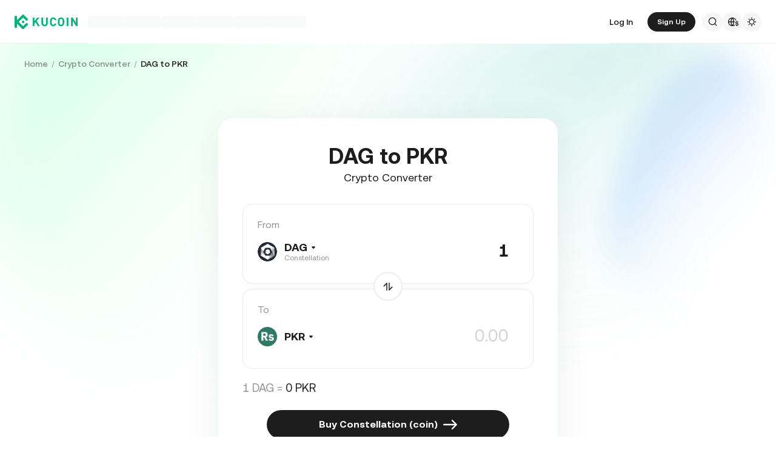

--- FILE ---
content_type: text/html; charset=utf-8
request_url: https://www.kucoin.com/converter/DAG-PKR?queryNumber=50
body_size: 57512
content:
<!DOCTYPE html><html lang="en" dir="ltr"><head><meta charSet="utf-8" data-next-head=""/><meta name="twitter:card" content="summary_large_image"/><meta name="twitter:image" content="https://assets.staticimg.com/cms/media/7feiEEHmJE61RECXMyp8rTcA5Qcsl0zSv6rz9NVjg.png"/><meta name="twitter:image:src" content="https://assets.staticimg.com/cms/media/7feiEEHmJE61RECXMyp8rTcA5Qcsl0zSv6rz9NVjg.png"/><meta property="og:image" content="https://assets.staticimg.com/cms/media/7feiEEHmJE61RECXMyp8rTcA5Qcsl0zSv6rz9NVjg.png"/><meta property="og:image:secure_url" content="https://assets.staticimg.com/cms/media/7feiEEHmJE61RECXMyp8rTcA5Qcsl0zSv6rz9NVjg.png"/><meta property="og:image:width" content="1200"/><meta property="og:image:height" content="630"/><meta property="og:type" content="website"/><meta property="og:locale" content="en_US"/><meta property="og:locale:alternate" content="es_ES"/><meta property="og:locale:alternate" content="fr_FR"/><meta property="og:locale:alternate" content="pt_PT"/><meta property="og:locale:alternate" content="ru_RU"/><meta property="og:locale:alternate" content="tr_TR"/><meta property="og:locale:alternate" content="vi_VN"/><meta property="og:locale:alternate" content="zh_HK"/><meta property="og:locale:alternate" content="id_ID"/><meta property="og:locale:alternate" content="ms_MY"/><meta property="og:locale:alternate" content="hi_IN"/><meta property="og:locale:alternate" content="th_TH"/><meta property="og:locale:alternate" content="ja_JP"/><meta property="og:locale:alternate" content="bn_BD"/><meta property="og:locale:alternate" content="fil_PH"/><meta property="og:locale:alternate" content="ar_AE"/><meta property="og:locale:alternate" content="ur_PK"/><meta property="og:locale:alternate" content="uk_UA"/><link rel="alternate" href="http://www.kucoin.com/es/converter/DAG-PKR" hrefLang="es"/><link rel="alternate" href="http://www.kucoin.com/fr/converter/DAG-PKR" hrefLang="fr"/><link rel="alternate" href="http://www.kucoin.com/pt/converter/DAG-PKR" hrefLang="pt"/><link rel="alternate" href="http://www.kucoin.com/ru/converter/DAG-PKR" hrefLang="ru"/><link rel="alternate" href="http://www.kucoin.com/tr/converter/DAG-PKR" hrefLang="tr"/><link rel="alternate" href="http://www.kucoin.com/vi/converter/DAG-PKR" hrefLang="vi"/><link rel="alternate" href="http://www.kucoin.com/zh-hant/converter/DAG-PKR" hrefLang="zh-hant"/><link rel="alternate" href="http://www.kucoin.com/id/converter/DAG-PKR" hrefLang="id"/><link rel="alternate" href="http://www.kucoin.com/ms/converter/DAG-PKR" hrefLang="ms"/><link rel="alternate" href="http://www.kucoin.com/hi/converter/DAG-PKR" hrefLang="hi"/><link rel="alternate" href="http://www.kucoin.com/th/converter/DAG-PKR" hrefLang="th"/><link rel="alternate" href="http://www.kucoin.com/ja/converter/DAG-PKR" hrefLang="ja"/><link rel="alternate" href="http://www.kucoin.com/bn/converter/DAG-PKR" hrefLang="bn"/><link rel="alternate" href="http://www.kucoin.com/fil/converter/DAG-PKR" hrefLang="tl"/><link rel="alternate" href="http://www.kucoin.com/ar/converter/DAG-PKR" hrefLang="ar"/><link rel="alternate" href="http://www.kucoin.com/ur/converter/DAG-PKR" hrefLang="ur"/><link rel="alternate" href="http://www.kucoin.com/uk/converter/DAG-PKR" hrefLang="uk"/><link rel="alternate" href="http://www.kucoin.com/converter/DAG-PKR" hrefLang="en"/><link rel="alternate" href="http://www.kucoin.com/converter/DAG-PKR" hrefLang="x-default"/><meta property="og:url" content="http://www.kucoin.com/converter/DAG-PKR"/><link rel="canonical" href="http://www.kucoin.com/converter/DAG-PKR"/><title data-next-head="">Convert DAG to PKR | DAG/PKR Conversion Calculator | KuCoin</title><meta property="og:title" content="Convert DAG to PKR | DAG/PKR Conversion Calculator | KuCoin" data-next-head=""/><meta name="twitter:title" property="twitter:title" content="Convert DAG to PKR | DAG/PKR Conversion Calculator | KuCoin" data-next-head=""/><meta property="twitter:image:alt" content="Convert DAG to PKR | DAG/PKR Conversion Calculator | KuCoin" data-next-head=""/><meta name="description" content="Use our conversion calculator tool to find out how much DAG is worth in PKR in real-time and vice versa. KuCoin Calculator displays the up-to-date DAG to PKR exchange rate and price trends." data-next-head=""/><meta property="og:description" content="Use our conversion calculator tool to find out how much DAG is worth in PKR in real-time and vice versa. KuCoin Calculator displays the up-to-date DAG to PKR exchange rate and price trends." data-next-head=""/><meta name="twitter:description" content="Use our conversion calculator tool to find out how much DAG is worth in PKR in real-time and vice versa. KuCoin Calculator displays the up-to-date DAG to PKR exchange rate and price trends." data-next-head=""/><meta name="keywords" content="DAG to PKR,DAG Converter,DAG Calculator" data-next-head=""/><meta name="viewport" content="width=device-width,initial-scale=1,minimum-scale=1,maximum-scale=1,user-scalable=no,viewport-fit=cover" data-next-head=""/><script type="application/ld+json" data-inspector="seo-breadcrumLd">{&quot;@context&quot;:&quot;https://schema.org&quot;,&quot;@type&quot;:&quot;BreadcrumbList&quot;,&quot;itemListElement&quot;:[{&quot;@type&quot;:&quot;ListItem&quot;,&quot;position&quot;:1,&quot;name&quot;:&quot;Home&quot;},{&quot;@type&quot;:&quot;ListItem&quot;,&quot;position&quot;:2,&quot;name&quot;:&quot;Crypto Converter&quot;},{&quot;@type&quot;:&quot;ListItem&quot;,&quot;position&quot;:3,&quot;name&quot;:&quot;DAG to PKR&quot;}]}</script><link rel="shortcut icon" href="/logo.png"/><link rel="preconnect" href="https://assets.staticimg.com"/><link rel="preconnect" href="https://bigdata-scfx-push.kucoin.plus"/><link rel="stylesheet" href="https://assets.staticimg.com/natasha/npm/@kux/font/css.css"/><link rel="preload" href="https://assets.staticimg.com/natasha/npm/@kux/mui-next@1.1.6/style.css" as="style"/><link rel="stylesheet" href="https://assets.staticimg.com/natasha/npm/@kux/mui-next@1.1.6/style.css"/><link rel="preload" href="https://assets.staticimg.com/kucoin-seo-web-ssr/1.0.41/ssr/_next/static/css/2b883340b8e6846e.css" as="style"/><link rel="stylesheet" href="https://assets.staticimg.com/kucoin-seo-web-ssr/1.0.41/ssr/_next/static/css/2b883340b8e6846e.css" data-n-g=""/><link rel="preload" href="https://assets.staticimg.com/kucoin-seo-web-ssr/1.0.41/ssr/_next/static/css/fdc9fbdc87373b08.css" as="style"/><link rel="stylesheet" href="https://assets.staticimg.com/kucoin-seo-web-ssr/1.0.41/ssr/_next/static/css/fdc9fbdc87373b08.css" data-n-g=""/><link rel="preload" href="https://assets.staticimg.com/kucoin-seo-web-ssr/1.0.41/ssr/_next/static/css/f579061b1751119d.css" as="style"/><link rel="stylesheet" href="https://assets.staticimg.com/kucoin-seo-web-ssr/1.0.41/ssr/_next/static/css/f579061b1751119d.css" data-n-g=""/><link rel="preload" href="https://assets.staticimg.com/kucoin-seo-web-ssr/1.0.41/ssr/_next/static/css/aec2178a3b225b72.css" as="style"/><link rel="stylesheet" href="https://assets.staticimg.com/kucoin-seo-web-ssr/1.0.41/ssr/_next/static/css/aec2178a3b225b72.css" data-n-p=""/><link rel="preload" href="https://assets.staticimg.com/kucoin-seo-web-ssr/1.0.41/ssr/_next/static/css/0fca61ad60c7c8fa.css" as="style"/><link rel="stylesheet" href="https://assets.staticimg.com/kucoin-seo-web-ssr/1.0.41/ssr/_next/static/css/0fca61ad60c7c8fa.css" data-n-p=""/><noscript data-n-css=""></noscript><script defer="" nomodule="" src="https://assets.staticimg.com/kucoin-seo-web-ssr/1.0.41/ssr/_next/static/chunks/polyfills-42372ed130431b0a.js"></script><script defer="" src="https://assets.staticimg.com/kucoin-seo-web-ssr/1.0.41/ssr/_next/static/chunks/vendor-resize-observer-polyfill-b768883e7abbb1a0.js"></script><script defer="" src="https://assets.staticimg.com/kucoin-seo-web-ssr/1.0.41/ssr/_next/static/chunks/vendor--popperjs.7f7ea43068541ab3.js"></script><script defer="" src="https://assets.staticimg.com/kucoin-seo-web-ssr/1.0.41/ssr/_next/static/chunks/vendor-bignumber.js.3dab989f273eddb1.js"></script><script defer="" src="https://assets.staticimg.com/kucoin-seo-web-ssr/1.0.41/ssr/_next/static/chunks/8428.97a5b4b0299a4014.js"></script><script defer="" src="https://assets.staticimg.com/kucoin-seo-web-ssr/1.0.41/ssr/_next/static/chunks/vendor-entities-e761737281791e81.js"></script><script defer="" src="https://assets.staticimg.com/kucoin-seo-web-ssr/1.0.41/ssr/_next/static/chunks/vendor-domutils-ee118462b9bdc7c6.js"></script><script defer="" src="https://assets.staticimg.com/kucoin-seo-web-ssr/1.0.41/ssr/_next/static/chunks/7189-f2361cd0f2776c27.js"></script><script defer="" src="https://assets.staticimg.com/kucoin-seo-web-ssr/1.0.41/ssr/_next/static/chunks/7248-7d8e0dabcaadd604.js"></script><script defer="" src="https://assets.staticimg.com/kucoin-seo-web-ssr/1.0.41/ssr/_next/static/chunks/3176.866dabcc64d7a6bb.js"></script><script src="https://assets.staticimg.com/kucoin-seo-web-ssr/1.0.41/ssr/_next/static/chunks/webpack-cba0489e44b2a192.js" defer=""></script><script src="https://assets.staticimg.com/kucoin-seo-web-ssr/1.0.41/ssr/_next/static/chunks/next-dist-a937f78919ed7e8b.js" defer=""></script><script src="https://assets.staticimg.com/kucoin-seo-web-ssr/1.0.41/ssr/_next/static/chunks/vendor-react-dom-4cae4cbc1f317aa5.js" defer=""></script><script src="https://assets.staticimg.com/kucoin-seo-web-ssr/1.0.41/ssr/_next/static/chunks/main-9ea5826077b31c53.js" defer=""></script><script src="https://assets.staticimg.com/kucoin-seo-web-ssr/1.0.41/ssr/_next/static/chunks/kux-mui-3a7f7da6a224db9e.js" defer=""></script><script src="https://assets.staticimg.com/kucoin-seo-web-ssr/1.0.41/ssr/_next/static/chunks/kux-icons-9658876cf8343af1.js" defer=""></script><script src="https://assets.staticimg.com/kucoin-seo-web-ssr/1.0.41/ssr/_next/static/chunks/i18n-070d9701cc7980bb.js" defer=""></script><script src="https://assets.staticimg.com/kucoin-seo-web-ssr/1.0.41/ssr/_next/static/chunks/vendor-next-c0d76f48-0c173b401da81280.js" defer=""></script><script src="https://assets.staticimg.com/kucoin-seo-web-ssr/1.0.41/ssr/_next/static/chunks/vendor-next-81f1a082-c876696bb1e98ec0.js" defer=""></script><script src="https://assets.staticimg.com/kucoin-seo-web-ssr/1.0.41/ssr/_next/static/chunks/vendor-next-6b948b9f-161658c881e62917.js" defer=""></script><script src="https://assets.staticimg.com/kucoin-seo-web-ssr/1.0.41/ssr/_next/static/chunks/vendor-next-b32ad36f-46ca783207a641d1.js" defer=""></script><script src="https://assets.staticimg.com/kucoin-seo-web-ssr/1.0.41/ssr/_next/static/chunks/vendor-gbiz-next-592db2db-c07a073121b03901.js" defer=""></script><script src="https://assets.staticimg.com/kucoin-seo-web-ssr/1.0.41/ssr/_next/static/chunks/vendor-gbiz-next-d892bbd2-4db67156e5e7e940.js" defer=""></script><script src="https://assets.staticimg.com/kucoin-seo-web-ssr/1.0.41/ssr/_next/static/chunks/vendor-gbiz-next-9fe3993c-945e6f93edeb996d.js" defer=""></script><script src="https://assets.staticimg.com/kucoin-seo-web-ssr/1.0.41/ssr/_next/static/chunks/vendor-lodash-51044b0f89391779.js" defer=""></script><script src="https://assets.staticimg.com/kucoin-seo-web-ssr/1.0.41/ssr/_next/static/chunks/vendor--kc-c4d1c2b6a2b9606f.js" defer=""></script><script src="https://assets.staticimg.com/kucoin-seo-web-ssr/1.0.41/ssr/_next/static/chunks/vendor--sentry-c6b715d6-7a5576ca9311b413.js" defer=""></script><script src="https://assets.staticimg.com/kucoin-seo-web-ssr/1.0.41/ssr/_next/static/chunks/vendor--sentry-437756dc-a0fedb14a2b8c081.js" defer=""></script><script src="https://assets.staticimg.com/kucoin-seo-web-ssr/1.0.41/ssr/_next/static/chunks/vendor--sentry-internal-ad0f5c592da90d8f.js" defer=""></script><script src="https://assets.staticimg.com/kucoin-seo-web-ssr/1.0.41/ssr/_next/static/chunks/vendor-kc-next-953e4207e2be7a47.js" defer=""></script><script src="https://assets.staticimg.com/kucoin-seo-web-ssr/1.0.41/ssr/_next/static/chunks/vendor--tanstack-09619d5cdc07f1ce.js" defer=""></script><script src="https://assets.staticimg.com/kucoin-seo-web-ssr/1.0.41/ssr/_next/static/chunks/vendor-decimal.js-516ac0e82eb11af0.js" defer=""></script><script src="https://assets.staticimg.com/kucoin-seo-web-ssr/1.0.41/ssr/_next/static/chunks/vendor-moment-90ebeccccac6c274.js" defer=""></script><script src="https://assets.staticimg.com/kucoin-seo-web-ssr/1.0.41/ssr/_next/static/chunks/vendor--kux-fdf37aef43412aec.js" defer=""></script><script src="https://assets.staticimg.com/kucoin-seo-web-ssr/1.0.41/ssr/_next/static/chunks/9795-8d5da452d5f1dcc7.js" defer=""></script><script src="https://assets.staticimg.com/kucoin-seo-web-ssr/1.0.41/ssr/_next/static/chunks/pages/_app-51069bbfe2d783ea.js" defer=""></script><script src="https://assets.staticimg.com/kucoin-seo-web-ssr/1.0.41/ssr/_next/static/chunks/vendor-framer-motion-e880f1e9c7baac8f.js" defer=""></script><script src="https://assets.staticimg.com/kucoin-seo-web-ssr/1.0.41/ssr/_next/static/chunks/vendor-htmlparser2-5b2c8d5ccd1b9d5d.js" defer=""></script><script src="https://assets.staticimg.com/kucoin-seo-web-ssr/1.0.41/ssr/_next/static/chunks/3985-1f64c139b4250416.js" defer=""></script><script src="https://assets.staticimg.com/kucoin-seo-web-ssr/1.0.41/ssr/_next/static/chunks/112-1d4c4b5c5075b29a.js" defer=""></script><script src="https://assets.staticimg.com/kucoin-seo-web-ssr/1.0.41/ssr/_next/static/chunks/3973-e96410555a6ee984.js" defer=""></script><script src="https://assets.staticimg.com/kucoin-seo-web-ssr/1.0.41/ssr/_next/static/chunks/3592-e3a4956613fbed07.js" defer=""></script><script src="https://assets.staticimg.com/kucoin-seo-web-ssr/1.0.41/ssr/_next/static/chunks/5075-9b31bacf27552ead.js" defer=""></script><script src="https://assets.staticimg.com/kucoin-seo-web-ssr/1.0.41/ssr/_next/static/chunks/2072-2624aa8494a0b4f9.js" defer=""></script><script src="https://assets.staticimg.com/kucoin-seo-web-ssr/1.0.41/ssr/_next/static/chunks/123-f7a9d800debe2cae.js" defer=""></script><script src="https://assets.staticimg.com/kucoin-seo-web-ssr/1.0.41/ssr/_next/static/chunks/pages/converter/%5Bcoin%5D-abd5ea8d22f95e08.js" defer=""></script><script src="https://assets.staticimg.com/kucoin-seo-web-ssr/1.0.41/ssr/_next/static/jI5gqnmlDqyKiCwv48TuL/_buildManifest.js" defer=""></script><script src="https://assets.staticimg.com/kucoin-seo-web-ssr/1.0.41/ssr/_next/static/jI5gqnmlDqyKiCwv48TuL/_ssgManifest.js" defer=""></script><meta name="sentry-trace" content="0f69d370986cc60b6074f50cd80cb040-01ff5176b6eb12e9-0"/><meta name="baggage" content="sentry-environment=prod,sentry-release=kucoin-seo-web-ssr%401.0.41,sentry-public_key=cfaf0098213e116937ef084dc8060168,sentry-trace_id=0f69d370986cc60b6074f50cd80cb040,sentry-sampled=false,sentry-sample_rand=0.45173797563803086,sentry-sample_rate=0.001"/></head><body><div id="__next"><div class="root styles_root__RB1Dt"><div style="min-height:72px;position:relative"><header class="styles_module_Root__e742c545 gbiz-Header" data-theme="light"><div style="height:0px" data-class="headerRoomWrapper"><div class="gbiz-headeroom styles_module_headerRoom__3aceb05b"><div class="Header-Nav styles_module_Nav__e742c545"><div class="styles_module_NavBar__e742c545"><div class="styles_module_NavLinksWrapper__e742c545" id="hook_nav_links" data-nav-status="0"><div class="styles_module_HeaderNavLoadingMask__e742c545"><div style="background-image:linear-gradient(
  90deg,
  rgba(93, 103, 122, 0.04) 25%,
  rgba(29, 29, 29, 0.08) 37%,
  rgba(29, 29, 29, 0.04) 63%
)" class="styles_module_skeletonItem__1852367a"></div><div style="background-image:linear-gradient(
  90deg,
  rgba(93, 103, 122, 0.04) 25%,
  rgba(29, 29, 29, 0.08) 37%,
  rgba(29, 29, 29, 0.04) 63%
)" class="styles_module_skeletonItem__1852367a"></div><div style="background-image:linear-gradient(
  90deg,
  rgba(93, 103, 122, 0.04) 25%,
  rgba(29, 29, 29, 0.08) 37%,
  rgba(29, 29, 29, 0.04) 63%
)" class="styles_module_skeletonItem__1852367a"></div><div style="background-image:linear-gradient(
  90deg,
  rgba(93, 103, 122, 0.04) 25%,
  rgba(29, 29, 29, 0.08) 37%,
  rgba(29, 29, 29, 0.04) 63%
)" class="styles_module_skeletonItem__1852367a"></div><div style="background-image:linear-gradient(
  90deg,
  rgba(93, 103, 122, 0.04) 25%,
  rgba(29, 29, 29, 0.08) 37%,
  rgba(29, 29, 29, 0.04) 63%
)" class="styles_module_skeletonItem__1852367a"></div><div style="background-image:linear-gradient(
  90deg,
  rgba(93, 103, 122, 0.04) 25%,
  rgba(29, 29, 29, 0.08) 37%,
  rgba(29, 29, 29, 0.04) 63%
)" class="styles_module_skeletonItem__1852367a"></div></div><div class="styles_module_Links__e742c545"><a class="styles_module_LogoLink__e742c545" href="https://www.kucoin.com/" aria-label="Kucoin logo (header)" data-inspector="inspector_header_logo"><img class="styles_module_LogoImg__e742c545" src="https://assets.staticimg.com/web-domain-relation/1.9.14/kc/logo.svg" alt="KuCoin"/></a><div class="styles_module_UnionBox__e742c545" style="display:none"><img src="data:image/svg+xml,%3Csvg%20width%3D%2216%22%20height%3D%2216%22%20viewBox%3D%220%200%2016%2016%22%20fill%3D%22none%22%20xmlns%3D%22http%3A%2F%2Fwww.w3.org%2F2000%2Fsvg%22%3E%3Cpath%20fill-rule%3D%22evenodd%22%20clip-rule%3D%22evenodd%22%20d%3D%22M2.19526%202.19526C2.45561%201.93491%202.87772%201.93491%203.13807%202.19526L8%207.05719L12.8619%202.19526C13.1223%201.93491%2013.5444%201.93491%2013.8047%202.19526C14.0651%202.45561%2014.0651%202.87772%2013.8047%203.13807L8.94281%208L13.8047%2012.8619C14.0651%2013.1223%2014.0651%2013.5444%2013.8047%2013.8047C13.5444%2014.0651%2013.1223%2014.0651%2012.8619%2013.8047L8%208.94281L3.13807%2013.8047C2.87772%2014.0651%202.45561%2014.0651%202.19526%2013.8047C1.93491%2013.5444%201.93491%2013.1223%202.19526%2012.8619L7.05719%208L2.19526%203.13807C1.93491%202.87772%201.93491%202.45561%202.19526%202.19526Z%22%20fill%3D%22%2301BC8D%22%2F%3E%3C%2Fsvg%3E" alt="union-icon"/><span></span></div><div class="styles_module_scrollWrapper__816f6af9 styles_module_disableScroll__816f6af9" id="hook_nav_link" data-lang="en_US"><nav class="styles_module_scrollInner__816f6af9"><div class="styles_module_navWrapper__fc34eacb"><ul class="styles_module_ul__fc34eacb"></ul></div></nav></div></div><div class="_nav_status_0_"></div></div><div class="styles_module_NavUserDom__e742c545" id="hook_nav_user" data-status="none"><div class="styles_module_navUser__ab4e0d04"><div id="unLoginBox" data-lang="en_US" class="styles_module_userBoxWrapper__ab4e0d04"><a href="http://www.kucoin.com/ucenter/signin?backUrl=http%3A%2F%2Fwww.kucoin.com%2Fconverter%2FDAG-PKR%3FqueryNumber%3D50" class="styles_module_signinLink__ab4e0d04" data-modid="login" data-inspector="header_login">Log In</a><a href="http://www.kucoin.com/ucenter/signup?backUrl=http%3A%2F%2Fwww.kucoin.com%2Fconverter%2FDAG-PKR%3FqueryNumber%3D50" data-inspector="header_signup"><button data-testid="kux-button" class="kux-button kux-button-primary kux-button-small is-click is-full-width" type="button" data-modid="register"><span class="kux-button-content kux-button-content-align-center">Sign Up</span></button></a><div class="kux-divider is-horizontal is-center styles_module_divider__ab4e0d04" style="display:block" role="separator"><div class="kux-divider-line-full"></div></div></div><div class="styles_module_navUserItem__ab4e0d04" data-lang="en_US" data-menu="search"><div class="styles_module_searchWrapper__ab4e0d04"><svg xmlns="http://www.w3.org/2000/svg" fill="none" viewBox="0 0 24 24" width="16" height="16" style="flex-shrink:0" class="kux-icon"><path fill="currentColor" fill-rule="evenodd" d="M10.5 1a9.5 9.5 0 1 0 5.973 16.888l3.673 3.673a1 1 0 0 0 1.415-1.414l-3.674-3.673A9.46 9.46 0 0 0 20 10.5 9.5 9.5 0 0 0 10.5 1M3 10.5a7.5 7.5 0 1 1 15 0 7.5 7.5 0 0 1-15 0" clip-rule="evenodd"></path></svg></div></div><div class="styles_module_navUserItem__ab4e0d04" data-lang="en_US" data-menu="download" style="display:none"><div class="container" style="display:inline-flex"><div style="display:block" class="trigger"><div class="styles_module_appDownloadWrapper__6b09db45" data-inspector="inspector_header_download_box"><svg xmlns="http://www.w3.org/2000/svg" fill="none" viewBox="0 0 24 24" color="var(--kux-text)" width="16" height="16" style="flex-shrink:0" class="kux-icon navIcon"><path fill="currentColor" d="M7 2a1 1 0 0 1 0 2H6a2 2 0 0 0-2 2v13a2 2 0 0 0 2 2h12a2 2 0 0 0 2-2V6a2 2 0 0 0-2-2h-1.127a1 1 0 0 1 0-2H18a4 4 0 0 1 4 4v13a4 4 0 0 1-4 4H6a4 4 0 0 1-4-4V6a4 4 0 0 1 4-4zm4.996 0a1 1 0 0 1 1 1v11.59l2.797-2.797a1 1 0 1 1 1.414 1.414l-4.5 4.5a1 1 0 0 1-.709.293h-.002a1 1 0 0 1-.759-.349l-4.444-4.444a1 1 0 1 1 1.414-1.414l2.79 2.789V3a1 1 0 0 1 1-1"></path></svg></div></div></div></div><div class="styles_module_navUserItem__ab4e0d04" data-lang="en_US" data-menu="i18n"><div class="styles_module_wrapper__c6d94af3" data-inspector="inspector_i18n_logo_btn"><img src="data:image/svg+xml,%3Csvg%20width%3D%2232%22%20height%3D%2233%22%20viewBox%3D%220%200%2032%2033%22%20fill%3D%22none%22%20xmlns%3D%22http%3A%2F%2Fwww.w3.org%2F2000%2Fsvg%22%3E%3Cpath%20d%3D%22M15.999%209.16602C19.1334%209.16602%2021.807%2011.133%2022.8564%2013.8994C22.4258%2014.0076%2022.019%2014.2098%2021.6484%2014.4912C21.3939%2013.8009%2021.0218%2013.1411%2020.5723%2012.6104C19.837%2011.7424%2018.7284%2011.0772%2017.6387%2010.751C18.3621%2012.2855%2018.6828%2014.1243%2018.7744%2015.8184H20.4883C20.2448%2016.2256%2020.0436%2016.682%2019.8926%2017.1748H18.7754C18.6838%2018.869%2018.3622%2020.7163%2017.6387%2022.251C18.3948%2022.0246%2019.1596%2021.63%2019.8027%2021.1201C19.9228%2021.5936%2020.0877%2022.0379%2020.292%2022.4424C19.085%2023.3157%2017.6028%2023.833%2015.999%2023.833C11.949%2023.8328%208.66602%2020.5491%208.66602%2016.499C8.66619%2012.4491%2011.9491%209.16619%2015.999%209.16602ZM9.99902%2017.1748C10.1417%2018.3033%2010.6964%2019.5139%2011.4316%2020.3818C12.1669%2021.2497%2013.2727%2021.9247%2014.3623%2022.251C13.6388%2020.7163%2013.2976%2018.869%2013.2061%2017.1748H9.99902ZM14.5547%2017.1748C14.6654%2018.9634%2015.1762%2020.7018%2015.999%2022.1846C16.8441%2020.6626%2017.3383%2018.9124%2017.4443%2017.1748H14.5547ZM14.3633%2010.751C13.2737%2011.0772%2012.1669%2011.7465%2011.4316%2012.6143C10.6964%2013.4821%2010.1418%2014.6899%209.99902%2015.8184H13.2061C13.2976%2014.1243%2013.6398%2012.2855%2014.3633%2010.751ZM15.999%2010.8145C15.154%2012.3364%2014.6597%2014.0808%2014.5537%2015.8184H17.4424C17.3366%2014.0809%2016.8438%2012.3364%2015.999%2010.8145Z%22%20fill%3D%22%231D1D1D%22%2F%3E%3Cpath%20d%3D%22M24.2083%2018.758C25.3603%2018.9692%2026.3779%2019.3148%2026.3683%2020.6684C26.3587%2021.782%2025.5523%2022.5788%2024.2755%2022.7516V23.7596H23.0851V22.742C21.7699%2022.5308%2020.9731%2021.7052%2020.9635%2020.5244L22.3747%2020.5436C22.4227%2021.1964%2022.9411%2021.6476%2023.7667%2021.6476C24.4291%2021.6476%2024.9187%2021.3596%2024.9187%2020.8316C24.9187%2020.2652%2024.3715%2020.15%2023.2483%2019.9292C22.1155%2019.718%2021.1171%2019.3532%2021.1171%2017.99C21.1171%2016.9436%2021.8755%2016.166%2023.0851%2015.9932V14.9756H24.2755V16.0028C25.4755%2016.2044%2026.2147%2016.9628%2026.2339%2018.0668H24.8227C24.7555%2017.5004%2024.3235%2017.1068%2023.6227%2017.1068C23.0083%2017.1068%2022.5667%2017.366%2022.5667%2017.8844C22.5667%2018.4316%2023.0947%2018.5468%2024.2083%2018.758Z%22%20fill%3D%22%231D1D1D%22%2F%3E%3C%2Fsvg%3E" class="styles_module_languageCurrencyIcon__c6d94af3" alt="language_currency"/></div></div><div class="styles_module_navUserItem__ab4e0d04" data-lang="en_US" data-menu="theme"><button class="styles_module_notificationWrapper__b1ceff6c" data-inspector="inspector_header_theme"><svg xmlns="http://www.w3.org/2000/svg" fill="none" viewBox="0 0 24 24" color="var(--kux-text)" width="16" height="16" style="flex-shrink:0" class="kux-icon"><g fill="currentColor"><path d="M13 2a1 1 0 1 0-2 0v1.5a1 1 0 1 0 2 0zM4.221 4.221a1 1 0 0 1 1.415 0l1.06 1.061a1 1 0 1 1-1.414 1.414l-1.06-1.06a1 1 0 0 1 0-1.415M1 12a1 1 0 0 1 1-1h1.5a1 1 0 0 1 0 2H2a1 1 0 0 1-1-1M6.696 18.717a1 1 0 0 0-1.414-1.415l-1.06 1.061a1 1 0 1 0 1.414 1.414zM17.303 17.305a1 1 0 0 1 1.414 0l1.061 1.06a1 1 0 0 1-1.414 1.414l-1.06-1.06a1 1 0 0 1 0-1.415M20.5 11a1 1 0 0 0 0 2H22a1 1 0 1 0 0-2zM19.778 4.222a1 1 0 0 1 0 1.415l-1.06 1.06a1 1 0 1 1-1.415-1.414l1.06-1.06a1 1 0 0 1 1.415 0"></path><path fill-rule="evenodd" d="M5.286 12a6.714 6.714 0 1 1 13.429 0 6.714 6.714 0 0 1-13.43 0M12 7.286a4.714 4.714 0 1 0 0 9.429 4.714 4.714 0 0 0 0-9.43" clip-rule="evenodd"></path><path d="M13 20.5a1 1 0 1 0-2 0V22a1 1 0 1 0 2 0z"></path></g></svg></button></div></div><div data-lang="en_US" style="display:none" class="MenuBox styles_module_MenuBox__e742c545"><svg class="ICMenu_svg__icon" viewBox="0 0 1024 1024" xmlns="http://www.w3.org/2000/svg" width="16" height="16" fill="#000" style="cursor:pointer"><path d="M153.6 256a51.2 51.2 0 0151.2-51.2h614.4a51.2 51.2 0 110 102.4H204.8a51.2 51.2 0 01-51.2-51.2zm0 256a51.2 51.2 0 0151.2-51.2H512a51.2 51.2 0 110 102.4H204.8a51.2 51.2 0 01-51.2-51.2zm0 256a51.2 51.2 0 0151.2-51.2h614.4a51.2 51.2 0 110 102.4H204.8a51.2 51.2 0 01-51.2-51.2z"></path></svg></div></div><div class="styles_module_borderBottom__e742c545"></div></div></div></div></div></header></div><main class="page-body styles_body___WElv "><div class="styles_wrapper__txo_M"> <div data-inspector="converter-coin-wrapper" class="HomePage_wrapper__bUMnx"><img class="HomePage_homeBg__72ESG" src="https://assets.staticimg.com/kucoin-seo-web-ssr/1.0.41/ssr/_next/static/media/bannerBg.3825f8fee6af59208f2d69d4e551eff5.svg" alt="BgSrc"/><div class="HomePage_content__gEiNr"><div class="Converter_convertWrapper__I9z8o" data-inspector="converter-top"><div class="Converter_breadWrapper__T_Ela"><div class="styles_wrapper__PRZB7"><nav aria-label="Breadcrumb"><ol class="styles_breadcrumb__NivGd"><li class="styles_breadcrumbItem__hwmIy"><div class="styles_content__KtpDI"><a class="styles_link__ahPcC" href="https://www.kucoin.com">Home</a></div><div class="styles_divider__ZYmZF"></div></li><li class="styles_breadcrumbItem__hwmIy"><div class="styles_content__KtpDI"><a class="styles_link__ahPcC" href="https://www.kucoin.com/converter">Crypto Converter</a></div><div class="styles_divider__ZYmZF"></div></li><li class="styles_breadcrumbItem__hwmIy"><div class="styles_content__KtpDI styles_active__wOJWS"><a class="styles_link__ahPcC" href="">DAG to PKR</a></div></li></ol></nav></div><div></div></div><div class="Converter_header__J3g9P" data-inspector="converter-header"><div class="Converter_right__e5I_B" ata-inspector="converter-header-right"><div class="Converter_convertBody__id9lW"><div class="Converter_convertBox__JVX1J"><h1 class="Converter_convertTitle__xF_O5">DAG to PKR</h1><h2 class="Converter_subTitle__U_g9N">Crypto Converter</h2><div class="Converter_inputWrapper__IEVuU" id="kc_converter_input"><span class="Converter_label__X64OV">From</span><div class="Converter_inputBox__549mJ"><span class="CommonNewSelector_selectDisplay__7Of5Z kc_SelectDisplay"><div class="CommonNewSelector_selectDisplayText__rakxh"><span class="CommonNewSelector_optionBox__GcFt9"><img src="https://assets-currency.kucoin.com/60bf8e05db892b0006d7383d_DAG.png" alt="OptionImg" loading="lazy"/><span class="CommonNewSelector_optionName__UT9Zh"><div class="CommonNewSelector_coinName__b3R4D">DAG<!-- --> <img alt="arrow" class="CommonNewSelector_drawerIcon__oODpm" src="https://assets.staticimg.com/kucoin-seo-web-ssr/1.0.41/ssr/_next/static/media/triangle_bottom.b86df95c8c3aec4e0f23a9331f789ed5.svg"/></div><div class="CommonNewSelector_fullName__cuxZO">Constellation</div></span></span></div></span><div class="kux-input" style="--kux-input-label-width:0px"><div class="kux-input-core"><fieldset class="kux-input-fieldset"><legend class="kux-input-legend">label</legend></fieldset><input class="kux-input-filed" placeholder="0.00" value="1"/></div></div></div></div><div class="Converter_transformWrapper__HxB2D"><div class="Converter_transformBox__qAM__"><img class="Converter_transformImage__XUcae" src="https://assets.staticimg.com/kucoin-seo-web-ssr/1.0.41/ssr/_next/static/media/toggle.33c98d43d4c0863ea5f09806d3010dc0.svg" alt="TransformImg"/></div></div><div class="Converter_inputWrapper__IEVuU"><span class="Converter_label__X64OV">To</span><div class="Converter_inputBox__549mJ"><span class="CommonNewSelector_selectDisplay__7Of5Z kc_SelectDisplay"><div class="CommonNewSelector_selectDisplayText__rakxh"><span class="CommonNewSelector_optionBox__GcFt9"><img src="https://assets2.staticimg.com/legal_coin/PKR.png" alt="OptionImg" loading="lazy"/><span class="CommonNewSelector_optionName__UT9Zh"><div class="CommonNewSelector_coinName__b3R4D">PKR<!-- --> <img alt="arrow" class="CommonNewSelector_drawerIcon__oODpm" src="https://assets.staticimg.com/kucoin-seo-web-ssr/1.0.41/ssr/_next/static/media/triangle_bottom.b86df95c8c3aec4e0f23a9331f789ed5.svg"/></div></span></span></div></span><div class="kux-input" style="--kux-input-label-width:0px"><div class="kux-input-core"><fieldset class="kux-input-fieldset"><legend class="kux-input-legend">label</legend></fieldset><input class="kux-input-filed" placeholder="0.00"/></div></div></div></div><h3 class="Converter_descrip__oGWB3"><span>1 DAG = <span>0 PKR</span></span></h3><div class="Converter_wrapperBtn__tdM15"><a href="/assets/payments?fiat=USD&amp;crypto=DAG" class="Converter_headerRightBtn__Rwcck">Buy Constellation (coin)<img src="https://assets.staticimg.com/kucoin-seo-web-ssr/1.0.41/ssr/_next/static/media/arrow.0487ec64943725958620bf8bf6863cdc.svg" alt="arrow"/></a></div></div></div></div></div></div><div style="min-height:400px"></div><div style="min-height:400px"></div><div style="min-height:400px"></div><div style="min-height:400px"></div><div style="min-height:400px"></div><div style="min-height:400px"></div><div style="min-height:400px"></div><small class="ConverterCoin_disclaimerWrapper__RXNeR" data-inspector="converter-coin-disclaimer">This content is being provided to you for informational purposes only, and does not constitute an offer or solicitation of an offer. This content is not a recommendation from KuCoin to buy, sell, or hold any security, financial product, or instrument referenced in the content. This content is not investment advice, financial advice, trading advice, or any other form of advice. Data presented here may reflect prices of assets traded on the KuCoin exchange as well as other cryptocurrency exchanges or market data from other platforms. KuCoin may charge fees for the processing of cryptocurrency transactions which may not be reflected in the conversion prices displayed. KuCoin is not liable for any errors or delays in content or information, or for any actions taken in reliance on any content or information.</small><section data-inspector="converter-coin-qas"><header><h2>FAQ</h2></header></section></div></div></div></main><div class="styles_module_cFooter__670ffe48" style="background:var(--color-backgroundMajor)"><footer class="styles_module_footerMain__670ffe48 footerMain"><a href="https://www.kucoin.com/" class="styles_module_logo__a51d79ef logo" aria-label="Kucoin logo (footer)"><img src="https://assets.staticimg.com/web-domain-relation/1.9.14/kc/logo.svg" alt="KC" class="styles_module_img__a51d79ef"/></a><div><div class="styles_module_newFooterLinks__f114c3b8 newFooterLinks"><dl class="styles_module_newFooterLinkGroup__48fc9c88 newFooterLinkGroup" data-inspector="inspector_footer_categoryKey_Company"><dt class="styles_module_newFooterLinkGroupTitle__48fc9c88 newFooterLinkGroupTitle">Corporate</dt><dd class="styles_module_commonFooterLink__f114c3b8"><a href="http://www.kucoin.com/about-us" target="_blank" data-inspector="inspector_footer_a_path_/about-us">About Us</a></dd><dd class="styles_module_commonFooterLink__f114c3b8"><a href="http://www.kucoin.com/careers" target="_blank" data-inspector="inspector_footer_a_path_/careers">Join Us</a></dd><dd class="styles_module_commonFooterLink__f114c3b8"><a href="http://www.kucoin.com/blog" target="_blank" data-inspector="inspector_footer_a_path_/blog">Blog</a></dd><dd class="styles_module_commonFooterLink__f114c3b8"><a href="http://www.kucoin.com/announcement" target="_blank" data-inspector="inspector_footer_a_path_/announcement">News &amp; Announcements</a></dd><dd class="styles_module_commonFooterLink__f114c3b8"><a href="http://www.kucoin.com/news/en-kucoin-media-kit" target="_blank" data-inspector="inspector_footer_a_path_/news/en-kucoin-media-kit">Media Kit</a></dd><dd class="styles_module_commonFooterLink__f114c3b8"><a href="http://www.kucoin.com/adam-scott-ambassador" target="_blank" data-inspector="inspector_footer_a_path_/adam-scott-ambassador">Global Brand Ambassador</a></dd><dd class="styles_module_commonFooterLink__f114c3b8"><a href="http://www.kucoin.com/land/kucoinlabs" target="_blank" data-inspector="inspector_footer_a_path_/land/kucoinlabs">KuCoin Labs</a></dd><dd class="styles_module_commonFooterLink__f114c3b8"><a href="http://www.kucoin.com/kucoin-ventures" target="_blank" data-inspector="inspector_footer_a_path_/kucoin-ventures">KuCoin Ventures</a></dd><dd class="styles_module_commonFooterLink__f114c3b8"><a href="http://www.kucoin.com/proof-of-reserves" target="_blank" data-inspector="inspector_footer_a_path_/proof-of-reserves">Proof of Reserves (PoR)</a></dd><dd class="styles_module_commonFooterLink__f114c3b8"><a href="http://www.kucoin.com/land/security" target="_blank" data-inspector="inspector_footer_a_path_/land/security">Security</a></dd><dd class="styles_module_commonFooterLink__f114c3b8"><a href="http://www.kucoin.com/support/47185419968079" target="_blank" data-inspector="inspector_footer_a_path_/support/47185419968079">Terms of Use</a></dd><dd class="styles_module_commonFooterLink__f114c3b8"><a href="http://www.kucoin.com/support/47497300093764" target="_blank" data-inspector="inspector_footer_a_path_/support/47497300093764">Privacy Policy</a></dd><dd class="styles_module_commonFooterLink__f114c3b8"><a href="http://www.kucoin.com/support/47497300093765" target="_blank" data-inspector="inspector_footer_a_path_/support/47497300093765">Risk Disclosure Statement</a></dd><dd class="styles_module_commonFooterLink__f114c3b8"><a href="http://www.kucoin.com/support/47497300093766" target="_blank" data-inspector="inspector_footer_a_path_/support/47497300093766">AML &amp; CFT</a></dd><dd class="styles_module_commonFooterLink__f114c3b8"><a href="http://www.kucoin.com/support/47497300093767" target="_blank" data-inspector="inspector_footer_a_path_/support/47497300093767">Law Enforcement Requests</a></dd><dd class="styles_module_newFooterHover__48fc9c88 newFooterHover" data-inspector="inspector_footer_Whistleblower"><span style="padding:4px 0 !important;display:inline-block">Whistleblower Contact</span><section class="styles_module_newFooterHoverMenu__48fc9c88 styles_module_tipOffMenu__b84b692e newFooterHoverMenu tipOffMenu" data-inspector="inspector_footer_Whistleblower_children"><h4 class="styles_module_tipOffMenuTitle__b84b692e tipOffMenuTitle">If you discover any of the following:</h4><ol class="styles_module_ol__b84b692e"><li class="styles_module_tipOffMenuItem__b84b692e tipOffMenuItem">1. Offering/accepting bribes.</li><li class="styles_module_tipOffMenuItem__b84b692e tipOffMenuItem">2. Fraud or falsification.</li><li class="styles_module_tipOffMenuItem__b84b692e tipOffMenuItem">3. Breach of confidentiality.</li><li class="styles_module_tipOffMenuItem__b84b692e tipOffMenuItem">4. Theft of assets.</li><li class="styles_module_tipOffMenuItem__b84b692e tipOffMenuItem">5. Theft of resources.</li><li class="styles_module_tipOffMenuItem__b84b692e tipOffMenuItem">6. Illegal transfer of interests.</li><li class="styles_module_tipOffMenuItem__b84b692e tipOffMenuItem">7. Other misconduct.</li></ol><p class="styles_module_tipOffMenuItem__b84b692e styles_module_tipOffMenuTip__b84b692e tipOffMenuItem tipOffMenuTip">Rewards will be provided to users who inform us of the above. Reward amounts will be determined based on the type and relevance of the information provided. Your personal information will be kept confidential.</p><p class="styles_module_tipOffMenuMail__b84b692e tipOffMenuMail">Whistleblower Contact: <a target="_blank" rel="noopener noreferrer nofollow" href="mailto:Audit@kucoin.com">Audit@kucoin.com</a></p></section></dd></dl><dl class="styles_module_newFooterLinkGroup__48fc9c88 newFooterLinkGroup" data-inspector="inspector_footer_categoryKey_Product"><dt class="styles_module_newFooterLinkGroupTitle__48fc9c88 newFooterLinkGroupTitle">Products</dt><dd class="styles_module_commonFooterLink__f114c3b8"><a href="http://www.kucoin.com/express" target="_blank" data-inspector="inspector_footer_a_path_/express">Buy Crypto</a></dd><dd class="styles_module_commonFooterLink__f114c3b8"><a href="http://www.kucoin.com/convert" target="_blank" data-inspector="inspector_footer_a_path_/convert">Convert</a></dd><dd class="styles_module_commonFooterLink__f114c3b8"><a href="http://www.kucoin.com/kucard" target="_blank" data-inspector="inspector_footer_a_path_/kucard">KuCard</a></dd><dd class="styles_module_commonFooterLink__f114c3b8"><a href="http://www.kucoin.com/pay" target="_blank" data-inspector="inspector_footer_a_path_/pay">KuCoin Pay</a></dd><dd class="styles_module_commonFooterLink__f114c3b8"><a href="http://www.kucoin.com/trade" target="_blank" data-inspector="inspector_footer_a_path_/trade">Spot Trading</a></dd><dd class="styles_module_commonFooterLink__f114c3b8"><a href="http://www.kucoin.com/trade/futures" target="_blank" data-inspector="inspector_footer_a_path_/trade/futures">Futures Trading</a></dd><dd class="styles_module_commonFooterLink__f114c3b8"><a href="http://www.kucoin.com/trade/margin" target="_blank" data-inspector="inspector_footer_a_path_/trade/margin">Margin Trading</a></dd><dd class="styles_module_commonFooterLink__f114c3b8"><a href="http://www.kucoin.com/leveraged-tokens" target="_blank" data-inspector="inspector_footer_a_path_/leveraged-tokens">ETFs</a></dd><dd class="styles_module_commonFooterLink__f114c3b8"><a href="http://www.kucoin.com/earn" target="_blank" data-inspector="inspector_footer_a_path_/earn">KuCoin Earn</a></dd><dd class="styles_module_commonFooterLink__f114c3b8"><a href="http://www.kucoin.com/margin/v2/lend" target="_blank" data-inspector="inspector_footer_a_path_/margin/v2/lend">Crypto Lending</a></dd><dd class="styles_module_commonFooterLink__f114c3b8"><a href="http://www.kucoin.com/trade/strategy" target="_blank" data-inspector="inspector_footer_a_path_/trade/strategy">Trading Bot</a></dd><dd class="styles_module_commonFooterLink__f114c3b8"><a href="https://www.kucoin.com/kumining" target="_blank" data-inspector="inspector_footer_a_path_https://www.kucoin.com/kumining">KuMining</a></dd><dd class="styles_module_commonFooterLink__f114c3b8"><a href="http://www.kucoin.com/referral" target="_blank" data-inspector="inspector_footer_a_path_/referral">Referral</a></dd><dd class="styles_module_commonFooterLink__f114c3b8"><a href="http://www.kucoin.com/gemspace" target="_blank" data-inspector="inspector_footer_a_path_/gemspace">GemSPACE</a></dd><dd class="styles_module_commonFooterLink__f114c3b8"><a href="http://www.kucoin.com/learn" target="_blank" data-inspector="inspector_footer_a_path_/learn">KuCoin Learn</a></dd><dd class="styles_module_commonFooterLink__f114c3b8"><a href="http://www.kucoin.com/converter" target="_blank" data-inspector="inspector_footer_a_path_/converter">Converter</a></dd><dd class="styles_module_commonFooterLink__f114c3b8"><a href="http://www.kucoin.com/spotlight-center" target="_blank" data-inspector="inspector_footer_a_path_/spotlight-center">Spotlight</a></dd><dd class="styles_module_commonFooterLink__f114c3b8"><a href="http://www.kucoin.com/block-trade" target="_blank" data-inspector="inspector_footer_a_path_/block-trade">OTC Trading</a></dd></dl><dl class="styles_module_newFooterLinkGroup__48fc9c88 newFooterLinkGroup" data-inspector="inspector_footer_categoryKey_Serve"><dt class="styles_module_newFooterLinkGroupTitle__48fc9c88 newFooterLinkGroupTitle">Service</dt><dd class="styles_module_commonFooterLink__f114c3b8"><a href="http://www.kucoin.com/support/categories/360001255374" target="_blank" data-inspector="inspector_footer_a_path_/support/categories/360001255374">Beginner&#x27;s Guide</a></dd><dd class="styles_module_commonFooterLink__f114c3b8"><a href="http://www.kucoin.com/support" target="_blank" data-inspector="inspector_footer_a_path_/support">Help Center</a></dd><dd class="styles_module_commonFooterLink__f114c3b8"><a href="http://www.kucoin.com/support/requests" target="_blank" data-inspector="inspector_footer_a_path_/support/requests">Submit a Ticket</a></dd><dd class="styles_module_commonFooterLink__f114c3b8"><a href="http://www.kucoin.com/news/en-kucoin-launches-the-technical-support-channel-to-help-users-find-the-solution" target="_blank" data-inspector="inspector_footer_a_path_/news/en-kucoin-launches-the-technical-support-channel-to-help-users-find-the-solution">Technical Support</a></dd><dd class="styles_module_commonFooterLink__f114c3b8"><a href="http://www.kucoin.com/announcement/KuCoin-New-Bug-Bounty-Program-Announcement" target="_blank" data-inspector="inspector_footer_a_path_/announcement/KuCoin-New-Bug-Bounty-Program-Announcement">Bug Bounty</a></dd><dd class="styles_module_commonFooterLink__f114c3b8"><a href="http://www.kucoin.com/forms/verify" target="_blank" data-inspector="inspector_footer_a_path_/forms/verify">Ticket Verification</a></dd><dd class="styles_module_commonFooterLink__f114c3b8"><a href="http://www.kucoin.com/cert" target="_blank" data-inspector="inspector_footer_a_path_/cert">Official Verification Center</a></dd><dd class="styles_module_commonFooterLink__f114c3b8"><a href="http://www.kucoin.com/vip/privilege" target="_blank" data-inspector="inspector_footer_a_path_/vip/privilege">Fees &amp; VIP</a></dd><dd class="styles_module_commonFooterLink__f114c3b8"><a href="http://www.kucoin.com/land/guardian" target="_blank" data-inspector="inspector_footer_a_path_/land/guardian">Safeguard Program</a></dd><dd class="styles_module_commonFooterLink__f114c3b8"><a href="http://www.kucoin.com/legal/special-treatment" target="_blank" data-inspector="inspector_footer_a_path_/legal/special-treatment">Special Treatment</a></dd><dd class="styles_module_commonFooterLink__f114c3b8"><a href="http://www.kucoin.com/information/currencyOffline" target="_blank" data-inspector="inspector_footer_a_path_/information/currencyOffline">Delistings</a></dd><dd class="styles_module_commonFooterLink__f114c3b8"><a href="http://www.kucoin.com/sitemap/crypto/1" target="_blank" data-inspector="inspector_footer_a_path_/sitemap/crypto/1">Sitemap</a></dd></dl><dl class="styles_module_newFooterLinkGroup__48fc9c88 newFooterLinkGroup" data-inspector="inspector_footer_categoryKey_Business"><dt class="styles_module_newFooterLinkGroupTitle__48fc9c88 newFooterLinkGroupTitle">Business</dt><dd class="styles_module_commonFooterLink__f114c3b8"><a href="http://www.kucoin.com/affiliate" target="_blank" data-inspector="inspector_footer_a_path_/affiliate">Affiliate Program</a></dd><dd class="styles_module_commonFooterLink__f114c3b8"><a href="http://www.kucoin.com/broker" target="_blank" data-inspector="inspector_footer_a_path_/broker">Brokers</a></dd><dd class="styles_module_commonFooterLink__f114c3b8"><a href="http://www.kucoin.com/institution" target="_blank" data-inspector="inspector_footer_a_path_/institution">Institutions</a></dd><dd class="styles_module_commonFooterLink__f114c3b8"><a href="http://www.kucoin.com/api" target="_blank" data-inspector="inspector_footer_a_path_/api">API Services</a></dd><dd class="styles_module_commonFooterLink__f114c3b8"><a href="http://www.kucoin.com/listing" target="_blank" data-inspector="inspector_footer_a_path_/listing">Token Listing</a></dd><dd class="styles_module_commonFooterLink__f114c3b8"><a href="http://www.kucoin.com/express/merchant" target="_blank" data-inspector="inspector_footer_a_path_/express/merchant">P2P Merchant Application</a></dd><dd class="styles_module_commonFooterLink__f114c3b8"><a href="http://www.kucoin.com/pay/merchant" target="_blank" data-inspector="inspector_footer_a_path_/pay/merchant">KuCoin Pay Merchant</a></dd></dl><dl class="styles_module_newFooterLinkGroup__48fc9c88 newFooterLinkGroup" data-inspector="inspector_footer_categoryKey_TokenPrice"><dt class="styles_module_newFooterLinkGroupTitle__48fc9c88 newFooterLinkGroupTitle">Crypto Prices</dt><dd class="styles_module_commonFooterLink__f114c3b8"><a href="http://www.kucoin.com/price/BTC" target="_blank" data-inspector="inspector_footer_a_path_/price/BTC">Bitcoin (BTC) Price</a></dd><dd class="styles_module_commonFooterLink__f114c3b8"><a href="http://www.kucoin.com/price/ETH" target="_blank" data-inspector="inspector_footer_a_path_/price/ETH">Ethereum (ETH) Price</a></dd><dd class="styles_module_commonFooterLink__f114c3b8"><a href="http://www.kucoin.com/price/XRP" target="_blank" data-inspector="inspector_footer_a_path_/price/XRP">Ripple (XRP) Price</a></dd><dd class="styles_module_commonFooterLink__f114c3b8"><a href="http://www.kucoin.com/price/KCS" target="_blank" data-inspector="inspector_footer_a_path_/price/KCS">KuCoin Token (KCS) Price</a></dd><dd class="styles_module_commonFooterLink__f114c3b8"><a href="http://www.kucoin.com/price" target="_blank" data-inspector="inspector_footer_a_path_/price">More Prices</a></dd></dl><dl class="styles_module_newFooterLinkGroup__48fc9c88 newFooterLinkGroup" data-inspector="inspector_footer_categoryKey_Learn" id="kc_howTobuy"><dt class="styles_module_newFooterLinkGroupTitle__48fc9c88 newFooterLinkGroupTitle">Learn</dt></dl><dl class="styles_module_newFooterLinkGroup__48fc9c88 newFooterLinkGroup" data-inspector="inspector_footer_categoryKey_Developer"><dt class="styles_module_newFooterLinkGroupTitle__48fc9c88 newFooterLinkGroupTitle">Developer</dt><dd class="styles_module_commonFooterLink__f114c3b8"><a href="http://www.kucoin.com/docs-new" target="_blank" data-inspector="inspector_footer_a_path_/docs-new">API Documentation</a></dd><dd class="styles_module_commonFooterLink__f114c3b8"><a href="http://www.kucoin.com/docs-new/sdk" target="_blank" data-inspector="inspector_footer_a_path_/docs-new/sdk">SDK</a></dd><dd class="styles_module_commonFooterLink__f114c3b8"><a href="http://www.kucoin.com/markets/historydata" target="_blank" data-inspector="inspector_footer_a_path_/markets/historydata">Download Historical Data</a></dd></dl><dl class="styles_module_newFooterLinkGroup__48fc9c88 newFooterLinkGroup" data-inspector="inspector_footer_categoryKey_AppDownload"><dt class="styles_module_newFooterLinkGroupTitle__48fc9c88 newFooterLinkGroupTitle">App Download</dt><dd class="styles_module_commonFooterLink__f114c3b8"><a href="http://www.kucoin.com/download" target="_blank" data-inspector="inspector_footer_a_path_/download">Android Download</a></dd><dd class="styles_module_commonFooterLink__f114c3b8"><a href="http://www.kucoin.com/download" target="_blank" data-inspector="inspector_footer_a_path_/download">iOS Download</a></dd></dl><dl class="styles_module_newFooterLinkGroup__48fc9c88 newFooterLinkGroup association styles_module_association__f114c3b8" data-inspector="inspector_footer_categoryKey_Community"><dt class="styles_module_newFooterLinkGroupTitle__48fc9c88 newFooterLinkGroupTitle styles_module_associationTitle__f114c3b8">Community</dt><dd><ul class="styles_module_newFooterAssociationList__f114c3b8 newFooterAssociationList"><li class="styles_module_newFooterAssociationItem__f114c3b8"><a href="https://x.com/KuCoinCom" target="_blank" alt="X(Twitter)" aria-label="X(Twitter)" class="newFooterAssociationItem newFooterHover" rel="nofollow"><span class="" style="display:inline-block"></span></a></li><li class="styles_module_newFooterAssociationItem__f114c3b8"><a href="https://t.me/Kucoin_Exchange" target="_blank" alt="Telegram" aria-label="Telegram" class="newFooterAssociationItem newFooterHover" rel="nofollow"><span class="" style="display:inline-block"></span></a></li><li class="styles_module_newFooterAssociationItem__f114c3b8"><a href="https://www.youtube.com/c/KuCoinExchange" target="_blank" alt="youtube" aria-label="youtube" class="newFooterAssociationItem newFooterHover" rel="nofollow"><span class="" style="display:inline-block"></span></a></li><li class="styles_module_newFooterAssociationItem__f114c3b8"><a href="https://discord.com/invite/kucoinofficialserver" target="_blank" alt="discord" aria-label="discord" class="newFooterAssociationItem newFooterHover" rel="nofollow"><span class="" style="display:inline-block"></span></a></li><li class="styles_module_newFooterAssociationItem__f114c3b8"><a href="https://www.reddit.com/r/kucoin" target="_blank" alt="Reddit" aria-label="Reddit" class="newFooterAssociationItem newFooterHover" rel="nofollow"><span class="" style="display:inline-block"></span></a></li><li class="styles_module_newFooterAssociationItem__f114c3b8"><a href="https://www.linkedin.com/company/kucoin" target="_blank" alt="linkin" aria-label="linkin" class="newFooterAssociationItem newFooterHover" rel="nofollow"><span class="" style="display:inline-block"></span></a></li><li class="styles_module_newFooterAssociationItem__f114c3b8"><a href="https://www.instagram.com/kucoinexchange" target="_blank" alt="Instagram" aria-label="Instagram" class="newFooterAssociationItem newFooterHover" rel="nofollow"><span class="" style="display:inline-block"></span></a></li><li class="styles_module_newFooterAssociationItem__f114c3b8"><a href="https://coinmarketcap.com/exchanges/kucoin" target="_blank" alt="coinmark" aria-label="coinmark" class="newFooterAssociationItem newFooterHover" rel="nofollow"><span class="" style="display:inline-block"></span></a></li><li class="styles_module_newFooterAssociationItem__f114c3b8"><a href="https://www.coingecko.com/en/exchanges/kucoin" target="_blank" alt="coin" aria-label="coin" class="newFooterAssociationItem newFooterHover" rel="nofollow"><span class="" style="display:inline-block"></span></a></li></ul></dd></dl></div></div><div class="styles_module_divider__670ffe48 divider"></div><div class="copyright styles_module_copyright__670ffe48 styles_module_smCopyRight__670ffe48"><small class="new-copyright styles_module_newCopyright__670ffe48" data-inspector="inspector_footer_copyright">Copyright © 2017 - 2025 KuCoin.com. All Rights Reserved.</small><div class="servertime styles_module_servertime__670ffe48 styles_module_smCopyRight__670ffe48"><div class="styles_module_vol__64123712" data-inspector="inspector_footer_markets_amount"><span class="label styles_module_label__64123712 styles_module_font__64123712">24h <!-- -->Volume</span>7,753,351,802<span class="unit styles_module_unit__64123712 styles_module_font__64123712">USDT</span></div></div></div></footer></div></div></div><script id="__NEXT_DATA__" type="application/json">{"props":{"pageProps":{"_platform":"default","FooterStore":{"summary":{"TRADING_VOLUME":{"currency":"USDT","amount":"7753351802","type":"TRADING_VOLUME"},"INVITATION_REWARD":{"currency":"USDT","amount":"8265594.73622158","type":"INVITATION_REWARD"},"ENCOURAGEMENT":{"currency":"USDT","amount":"292684867.33211678","type":"ENCOURAGEMENT"}},"useExtraConfig":false,"showStatic":false,"multiLevelPositions":[{"textMap":{"name":"Corporate"},"title":"Company","children":[{"textMap":{"name":"About Us"},"uri":"/about-us","daySrcImgMap":null,"nightSrcImgMap":null},{"textMap":{"name":"Join Us"},"uri":"/careers","daySrcImgMap":null,"nightSrcImgMap":null},{"textMap":{"name":"Blog"},"uri":"/blog","daySrcImgMap":null,"nightSrcImgMap":null},{"textMap":{"name":"News \u0026 Announcements"},"uri":"/announcement","daySrcImgMap":null,"nightSrcImgMap":null},{"textMap":{"name":"Media Kit"},"uri":"/news/en-kucoin-media-kit","daySrcImgMap":null,"nightSrcImgMap":null},{"textMap":{"name":"Global Brand Ambassador"},"uri":"/adam-scott-ambassador","daySrcImgMap":null,"nightSrcImgMap":null},{"textMap":{"name":"KuCoin Labs"},"uri":"/land/kucoinlabs","daySrcImgMap":null,"nightSrcImgMap":null},{"textMap":{"name":"KuCoin Ventures"},"uri":"/kucoin-ventures","daySrcImgMap":null,"nightSrcImgMap":null},{"textMap":{"name":"Proof of Reserves (PoR)"},"uri":"/proof-of-reserves","daySrcImgMap":null,"nightSrcImgMap":null},{"textMap":{"name":"Security"},"uri":"/land/security","daySrcImgMap":null,"nightSrcImgMap":null},{"textMap":{"name":"Terms of Use"},"uri":"/support/47185419968079","daySrcImgMap":null,"nightSrcImgMap":null},{"textMap":{"name":"Privacy Policy"},"uri":"/support/47497300093764","daySrcImgMap":null,"nightSrcImgMap":null},{"textMap":{"name":"Risk Disclosure Statement"},"uri":"/support/47497300093765","daySrcImgMap":null,"nightSrcImgMap":null},{"textMap":{"name":"AML \u0026 CFT"},"uri":"/support/47497300093766","daySrcImgMap":null,"nightSrcImgMap":null},{"textMap":{"name":"Law Enforcement Requests"},"uri":"/support/47497300093767","daySrcImgMap":null,"nightSrcImgMap":null}]},{"textMap":{"name":"Products"},"title":"Product","children":[{"textMap":{"name":"Buy Crypto"},"uri":"/express","daySrcImgMap":null,"nightSrcImgMap":null},{"textMap":{"name":"Convert"},"uri":"/convert","daySrcImgMap":null,"nightSrcImgMap":null},{"textMap":{"name":"KuCard"},"uri":"/kucard","daySrcImgMap":null,"nightSrcImgMap":null},{"textMap":{"name":"KuCoin Pay"},"uri":"/pay","daySrcImgMap":null,"nightSrcImgMap":null},{"textMap":{"name":"Spot Trading"},"uri":"/trade","daySrcImgMap":null,"nightSrcImgMap":null},{"textMap":{"name":"Futures Trading"},"uri":"/trade/futures","daySrcImgMap":null,"nightSrcImgMap":null},{"textMap":{"name":"Margin Trading"},"uri":"/trade/margin","daySrcImgMap":null,"nightSrcImgMap":null},{"textMap":{"name":"ETFs"},"uri":"/leveraged-tokens","daySrcImgMap":null,"nightSrcImgMap":null},{"textMap":{"name":"KuCoin Earn"},"uri":"/earn","daySrcImgMap":null,"nightSrcImgMap":null},{"textMap":{"name":"Crypto Lending"},"uri":"/margin/v2/lend","daySrcImgMap":null,"nightSrcImgMap":null},{"textMap":{"name":"Trading Bot"},"uri":"/trade/strategy","daySrcImgMap":null,"nightSrcImgMap":null},{"textMap":{"name":"KuMining"},"uri":"https://www.kucoin.com/kumining","daySrcImgMap":null,"nightSrcImgMap":null},{"textMap":{"name":"Referral"},"uri":"/referral","daySrcImgMap":null,"nightSrcImgMap":null},{"textMap":{"name":"GemSPACE"},"uri":"/gemspace","daySrcImgMap":null,"nightSrcImgMap":null},{"textMap":{"name":"KuCoin Learn"},"uri":"/learn","daySrcImgMap":null,"nightSrcImgMap":null},{"textMap":{"name":"Converter"},"uri":"/converter","daySrcImgMap":null,"nightSrcImgMap":null},{"textMap":{"name":"Spotlight"},"uri":"/spotlight-center","daySrcImgMap":null,"nightSrcImgMap":null},{"textMap":{"name":"OTC Trading"},"uri":"/block-trade","daySrcImgMap":null,"nightSrcImgMap":null}]},{"textMap":{"name":"Service"},"title":"Serve","children":[{"textMap":{"name":"Beginner's Guide"},"uri":"/support/categories/360001255374","daySrcImgMap":null,"nightSrcImgMap":null},{"textMap":{"name":"Help Center"},"uri":"/support","daySrcImgMap":null,"nightSrcImgMap":null},{"textMap":{"name":"Submit a Ticket"},"uri":"/support/requests","daySrcImgMap":null,"nightSrcImgMap":null},{"textMap":{"name":"Technical Support"},"uri":"/news/en-kucoin-launches-the-technical-support-channel-to-help-users-find-the-solution","daySrcImgMap":null,"nightSrcImgMap":null},{"textMap":{"name":"Bug Bounty"},"uri":"/announcement/KuCoin-New-Bug-Bounty-Program-Announcement","daySrcImgMap":null,"nightSrcImgMap":null},{"textMap":{"name":"Ticket Verification"},"uri":"/forms/verify","daySrcImgMap":null,"nightSrcImgMap":null},{"textMap":{"name":"Official Verification Center"},"uri":"/cert","daySrcImgMap":null,"nightSrcImgMap":null},{"textMap":{"name":"Fees \u0026 VIP"},"uri":"/vip/privilege","daySrcImgMap":null,"nightSrcImgMap":null},{"textMap":{"name":"Safeguard Program"},"uri":"/land/guardian","daySrcImgMap":null,"nightSrcImgMap":null},{"textMap":{"name":"Special Treatment"},"uri":"/legal/special-treatment","daySrcImgMap":null,"nightSrcImgMap":null},{"textMap":{"name":"Delistings"},"uri":"/information/currencyOffline","daySrcImgMap":null,"nightSrcImgMap":null},{"textMap":{"name":"Sitemap"},"uri":"/sitemap/crypto/1","daySrcImgMap":null,"nightSrcImgMap":null}]},{"textMap":{"name":"Business"},"title":"Business","children":[{"textMap":{"name":"Affiliate Program"},"uri":"/affiliate","daySrcImgMap":null,"nightSrcImgMap":null},{"textMap":{"name":"Brokers"},"uri":"/broker","daySrcImgMap":null,"nightSrcImgMap":null},{"textMap":{"name":"Institutions"},"uri":"/institution","daySrcImgMap":null,"nightSrcImgMap":null},{"textMap":{"name":"API Services"},"uri":"/api","daySrcImgMap":null,"nightSrcImgMap":null},{"textMap":{"name":"Token Listing"},"uri":"/listing","daySrcImgMap":null,"nightSrcImgMap":null},{"textMap":{"name":"P2P Merchant Application"},"uri":"/express/merchant","daySrcImgMap":null,"nightSrcImgMap":null},{"textMap":{"name":"KuCoin Ambassador Program"},"uri":"/news/en-kucoin-global-ambassador-program","daySrcImgMap":null,"nightSrcImgMap":null},{"textMap":{"name":"KuCoin Pay Merchant"},"uri":"/pay/merchant","daySrcImgMap":null,"nightSrcImgMap":null}]},{"textMap":{"name":"Crypto Prices"},"title":"TokenPrice","children":[{"textMap":{"name":"Bitcoin (BTC) Price"},"uri":"/price/BTC","daySrcImgMap":null,"nightSrcImgMap":null},{"textMap":{"name":"Ethereum (ETH) Price"},"uri":"/price/ETH","daySrcImgMap":null,"nightSrcImgMap":null},{"textMap":{"name":"Ripple (XRP) Price"},"uri":"/price/XRP","daySrcImgMap":null,"nightSrcImgMap":null},{"textMap":{"name":"KuCoin Token (KCS) Price"},"uri":"/price/KCS","daySrcImgMap":null,"nightSrcImgMap":null},{"textMap":{"name":"More Prices"},"uri":"/price","daySrcImgMap":null,"nightSrcImgMap":null}]},{"textMap":{"name":"Learn"},"title":"Learn","children":[]},{"textMap":{"name":"Developer"},"title":"Developer","children":[{"textMap":{"name":"API Documentation"},"uri":"/docs-new","daySrcImgMap":null,"nightSrcImgMap":null},{"textMap":{"name":"SDK"},"uri":"/docs-new/sdk","daySrcImgMap":null,"nightSrcImgMap":null},{"textMap":{"name":"Download Historical Data"},"uri":"/markets/historydata","daySrcImgMap":null,"nightSrcImgMap":null}]},{"textMap":{"name":"App Download"},"title":"AppDownload","children":[{"textMap":{"name":"Android Download"},"uri":"/download","daySrcImgMap":null,"nightSrcImgMap":null},{"textMap":{"name":"iOS Download"},"uri":"/download","daySrcImgMap":null,"nightSrcImgMap":null}]},{"textMap":{"name":"Community"},"title":"Community","children":[{"textMap":{"name":"X(Twitter)"},"uri":"https://x.com/KuCoinCom","daySrcImgMap":{"icon":"https://assets.staticimg.com/cms/media/10Od6t5ammiCVnd52DCYyCtGArkgA80rBTysVPcxi.svg"},"nightSrcImgMap":{"icon":"https://assets.staticimg.com/cms/media/10Od6t5ammiCVnd52DCYyCtGArkgA80rBTysVPcxi.svg"}},{"textMap":{"name":"Telegram"},"uri":"https://t.me/Kucoin_Exchange","daySrcImgMap":{"icon":"https://assets.staticimg.com/cms/media/4qUnZHTHJ0Tbb2mjJyM9Qb4vYBkqeP6DYdDbZkQdx.svg"},"nightSrcImgMap":{"icon":"https://assets.staticimg.com/cms/media/4qUnZHTHJ0Tbb2mjJyM9Qb4vYBkqeP6DYdDbZkQdx.svg"}},{"textMap":{"name":"youtube"},"uri":"https://www.youtube.com/c/KuCoinExchange","daySrcImgMap":{"icon":"https://assets.staticimg.com/cms/media/5IegGYISdX4Tlp4NQ0t2m3QqpQU5WERUkdFQ2UJpR.svg"},"nightSrcImgMap":{"icon":"https://assets.staticimg.com/cms/media/5IegGYISdX4Tlp4NQ0t2m3QqpQU5WERUkdFQ2UJpR.svg"}},{"textMap":{"name":"discord"},"uri":"https://discord.com/invite/kucoinofficialserver","daySrcImgMap":{"icon":"https://assets.staticimg.com/cms/media/8DPboei054vWXAK0eza6FzwR74dpbIiNasH0shcsj.svg"},"nightSrcImgMap":{"icon":"https://assets.staticimg.com/cms/media/8DPboei054vWXAK0eza6FzwR74dpbIiNasH0shcsj.svg"}},{"textMap":{"name":"Reddit"},"uri":"https://www.reddit.com/r/kucoin","daySrcImgMap":{"icon":"https://assets.staticimg.com/cms/media/5Kh7qnUWP84dRb8uBkMP6xBrXqsIdLw8zQrMBLl6b.svg"},"nightSrcImgMap":{"icon":"https://assets.staticimg.com/cms/media/5Kh7qnUWP84dRb8uBkMP6xBrXqsIdLw8zQrMBLl6b.svg"}},{"textMap":{"name":"linkin"},"uri":"https://www.linkedin.com/company/kucoin","daySrcImgMap":{"icon":"https://assets.staticimg.com/cms/media/62PGFqwGrRPu92xdy0XM6Vz5XjxNTILnXjGGxINcu.svg"},"nightSrcImgMap":{"icon":"https://assets.staticimg.com/cms/media/62PGFqwGrRPu92xdy0XM6Vz5XjxNTILnXjGGxINcu.svg"}},{"textMap":{"name":"Instagram"},"uri":"https://www.instagram.com/kucoinexchange","daySrcImgMap":{"icon":"https://assets.staticimg.com/cms/media/5GeiTSs0zapCEumOfTVLrHO0zV3pu4CcIl9lJ3NEm.svg"},"nightSrcImgMap":{"icon":"https://assets.staticimg.com/cms/media/5GeiTSs0zapCEumOfTVLrHO0zV3pu4CcIl9lJ3NEm.svg"}},{"textMap":{"name":"coinmark"},"uri":"https://coinmarketcap.com/exchanges/kucoin","daySrcImgMap":{"icon":"https://assets.staticimg.com/cms/media/7FrX3cTqcJIDYxenJCHZEtVoL3mBzbzMSvYNu1Apr.svg"},"nightSrcImgMap":{"icon":"https://assets.staticimg.com/cms/media/7FrX3cTqcJIDYxenJCHZEtVoL3mBzbzMSvYNu1Apr.svg"}},{"textMap":{"name":"coin"},"uri":"https://www.coingecko.com/en/exchanges/kucoin","daySrcImgMap":{"icon":"https://assets.staticimg.com/cms/media/7gp38Hy1Y4sNmQhwEL2Befbfjr0Ed6aaZVk8mhKo8.svg"},"nightSrcImgMap":{"icon":"https://assets.staticimg.com/cms/media/7gp38Hy1Y4sNmQhwEL2Befbfjr0Ed6aaZVk8mhKo8.svg"}}]}],"copyrightRichText":"","disclaimerRichText":"","highRiskRichText":"","whistleblowerContactRichText":"","whistleblowerTitle":""},"defaultTdk":{"title":"Convert DAG to PKR | DAG/PKR Conversion Calculator | KuCoin","description":"Use our conversion calculator tool to find out how much DAG is worth in PKR in real-time and vice versa. KuCoin Calculator displays the up-to-date DAG to PKR exchange rate and price trends.","keyword":"DAG to PKR,DAG Converter,DAG Calculator"},"isApp":false,"_BOOT_CONFIG_":{"_BRAND_SITE_":"KC","_BRAND_SITE_FULL_NAME_":"global","_BRAND_NAME_":"KuCoin","_DEFAULT_LANG_":"en_US","_DEFAULT_LOCALE_":"en","_BASE_CURRENCY_":"USDT","_DEFAULT_RATE_CURRENCY_":"USD","_DEFAULT_PATH_":"","_BRAND_FAVICON_":"/logo.png","_BRAND_LOGO_":"https://assets.staticimg.com/web-domain-relation/1.9.14/kc/logo.svg","_BRAND_LOGO_MINI_":"https://assets.staticimg.com/web-domain-relation/1.9.14/kc/mini_logo.svg","_BRAND_LOGO_BIG_":"https://assets.staticimg.com/web-domain-relation/1.9.14/kc/big_logo.svg","_BRAND_LOGO_WHITE_":"https://assets.staticimg.com/web-domain-relation/1.9.14/kc/white_logo.svg","_BRAND_LOGO_GRAY_":"https://assets.staticimg.com/web-domain-relation/1.9.14/kc/gray_logo.svg","_SAFE_WEB_DOMAIN_":["www.kucoin.com","www.kucoin.cloud","www.kucoin.biz","www.kucoin.top","www.kucoin.plus","www.kucoin.work","kucoin.zendesk.com","www.kucoinpre.com"],"_LANG_DOMAIN_":["www.kucoin.","www.kucoinauth.","www.kucoinpre."],"_SITE_CONFIG_":{"siteType":"global","basicProperties":{"siteName":"主站","shareGlobalAccount":1,"walletType":1,"storageType":1,"siteDomainType":2,"siteDomain":"www.kucoin.com","siteRegion":null,"brandType":2,"logoType":1},"extProperties":[],"functions":{"api_broker":true,"bot_spot_infinity_grid":true,"fast_trade":true,"bot_margin_margin_grid":true,"spot_growth":true,"3rd_party":true,"convert":true,"bot_futures_win_two_way":true,"seo":true,"bot_futures_futures_martin_gale":true,"trading_bot":true,"financial_system":true,"kyc":true,"red_packet":true,"lend":true,"home_page":true,"affiliate":true,"nd_broker":true,"spot":true,"opportunity":true,"option":true,"reconciliation_system":true,"etf":true,"payment":true,"kucard":true,"platform_growth":true,"alpha":true,"tax_platform":true,"copy_trading":true,"bot_futures_contract_grid":true,"loan":true,"platform_growth_v2":false,"data_center":true,"invite_rebate":true,"api":true,"bot_spot_aip":true,"message_center":true,"margin":true,"kumining_affiliate":false,"bot_spot_cta":true,"bot_spot_position":true,"web3_wallet":true,"platform_growth_app":false,"customer_service_system":true,"financing":true,"personal_center":true,"rebate_business":true,"p2p":true,"search":true,"cloud_mining":true,"bot_spot_grid":true,"fiat_deposit":true,"bot_futures_futures_cta":true,"futures":true,"bot_spot_martin_gale":true,"risk_control_system":true,"trading_competition":true,"currency":true,"k_line":true,"kucoin_pay":true,"basic_bench":true,"express":true,"ucenter":true,"feed":true,"activity_bench":true,"kyb":true,"security_guard":true,"compliance_exhibition_platform":true,"bot_spot_spot_ai_grid":true},"bizConfigs":{"contract_liquidity":"shared_liquidity","shield_currency":"","spot_liquidity":"shared_liquidity","is_allowed_multilevel_rebate":"allow_multi","quote_currency":"USDT","rebate_range":"cross_site_rebate"}},"languages":{"__ALL__":["de_DE","en_US","es_ES","fr_FR","ko_KR","nl_NL","pt_PT","ru_RU","tr_TR","vi_VN","zh_HK","it_IT","id_ID","ms_MY","hi_IN","th_TH","ja_JP","bn_BD","pl_PL","fil_PH","ar_AE","ur_PK","uk_UA"]},"localesMap":{"de":"de_DE","es":"es_ES","fr":"fr_FR","ko":"ko_KR","nl":"nl_NL","pt":"pt_PT","ru":"ru_RU","tr":"tr_TR","vi":"vi_VN","zh-hant":"zh_HK","it":"it_IT","id":"id_ID","ms":"ms_MY","hi":"hi_IN","th":"th_TH","ja":"ja_JP","bn":"bn_BD","pl":"pl_PL","fil":"fil_PH","ar":"ar_AE","ur":"ur_PK","uk":"uk_UA"},"langsMap":{"de_DE":"de","es_ES":"es","fr_FR":"fr","ko_KR":"ko","nl_NL":"nl","pt_PT":"pt","ru_RU":"ru","tr_TR":"tr","vi_VN":"vi","zh_HK":"zh-hant","it_IT":"it","id_ID":"id","ms_MY":"ms","hi_IN":"hi","th_TH":"th","ja_JP":"ja","bn_BD":"bn","pl_PL":"pl","fil_PH":"fil","ar_AE":"ar","ur_PK":"ur","uk_UA":"uk"}},"converterStore":{"coin":"DAG","fiat":"PKR","leftNum":1,"coinList":[{"code":"DAG","coinName":"Constellation","logo":"https://assets-currency.kucoin.com/60bf8e05db892b0006d7383d_DAG.png","source":0,"dataSource":"Kucoin","livePrice":"0.0141917412","twentyFourHourChangeRate":"0.0099","twentyFourHourChange":"0.00014","jumpSuffix":"Constellation","symbol":"DAG-USDT"}],"sampleList":[{"code":"DAG","coinName":"Constellation","logo":"https://assets-currency.kucoin.com/60bf8e05db892b0006d7383d_DAG.png","source":0,"dataSource":"Kucoin","livePrice":"0.0141917412","twentyFourHourChangeRate":"0.0099","twentyFourHourChange":"0.00014","jumpSuffix":"Constellation","symbol":"DAG-USDT"}],"coinData":{"code":"DAG","coinName":"Constellation","logo":"https://assets-currency.kucoin.com/60bf8e05db892b0006d7383d_DAG.png","rank":null,"ath":"0.46243835000000000000","atl":"0.00089677529938600000","marketCap":"40632979.90249019000000000000","marketCapChange":null,"maxSupply":"3711998690.0000000000","circulatingSupply":"2873448318.00000000000000000000","rating":null,"tags":null,"website":["https://www.constellationnetwork.io"],"doc":["https://constellationnetwork.io/discover/whitepapers/?utm_source=public\u0026utm_medium=api"],"explorer":["https://basescan.org/token/0x74299A718b2c44483a27325d7725F0B2646DE3B1","https://app.nansen.ai/token-god-mode?chain=base\u0026tab=transactions\u0026tokenAddress=0x74299A718b2c44483a27325d7725F0B2646DE3B1","https://mainnet.dagexplorer.io/"],"contract":["Base:0x74299A718b2c44483a27325d7725F0B2646DE3B1"],"auditAgency":null,"codeAndCommunity":["https://twitter.com/Conste11ation","https://t.me/constellationcommunity","https://reddit.com/r/constellation","https://github.com/Constellation-Labs/constellation"],"investor":["GSR"],"currencyIntroduction":[{"id":"1d763818-4e83-4d69-8b6a-8f03397a25c5","type":"TITLE","text":"What is Constellation Network?","href":null,"subText":null,"subHref":null,"src":null,"remark":null,"machineTranslate":false},{"id":"b7b51de9-b49c-4bbe-91f5-e2e0ef01687e","type":"TEXT","text":"Constellation Network is a scalable enterprise-grade blockchain to create a standard for data in transit and use, by cryptographically securing complex data structures in contested network environments. ","href":null,"subText":null,"subHref":null,"src":null,"remark":null,"machineTranslate":false},{"id":"a306490f-f005-4bad-b1a3-f44a485ed81d","type":"WRAP","text":null,"href":null,"subText":null,"subHref":null,"src":null,"remark":null,"machineTranslate":false},{"id":"4a5dc207-188f-40d1-9ae3-c37a0b99c4f6","type":"TEXT","text":"Constellation’s main products are our Hypergraph Network, which is accessible via our Hypergraph Transfer Protocol (HGTP) and Proof of Reputable Observation (PRO) consensus mechanism, which runs consensus in parallel by a) validating local node operations and b) the state of the network. The focus of the HGTP is to provide a robust protocol that meets any use case, business model, and need. The HGTP is a base layer (L_0) protocol built using a directed acyclic graph architecture and has a concurrent consensus mechanism to separate network processes to enable speed and security. Our cryptocurrency $DAG is a layer 1 (L_1) application, which is validated on the HGTP using our concurrent consensus mechanism.","href":null,"subText":null,"subHref":null,"src":null,"remark":null,"machineTranslate":false},{"id":"3cf4f7e5-e12e-472c-a2e3-be6e3220c9b1","type":"WRAP","text":null,"href":null,"subText":null,"subHref":null,"src":null,"remark":null,"machineTranslate":false},{"id":"16d23755-aaa2-44eb-8f0e-584ababf21f2","type":"TEXT","text":"The architecture ensures high transaction throughput, allowing for consumer grade distributed applications to be built on Constellation. Constellation allows for cross-chain liquidity through fibered chains and chain complexes thus creating the infrastructure for blockchain interoperability in a diverse world of blockchain use-cases.","href":null,"subText":null,"subHref":null,"src":null,"remark":null,"machineTranslate":false}],"priceLiveData":{"symbol":"DAG-USDT","volume24h":"6722993.6416","priceChangeRate24h":"0.0099","priceChangeRate7d":"-0.092","high":"0.46243835","highTime":1629960900000,"low":"0.000896775299386","lowTime":1553161500000,"close":"0.014196","closeUSD":"0.0141917412","closeTime":1764252347340,"priceAvg24h":"0.0142587783214992","priceChange24h":"0.00014","priceChange7d":"-0.00144"},"faqs":[],"oneWordIntroduction":{"id":null,"type":null,"text":null,"href":null,"subText":null,"subHref":null,"src":null,"remark":null,"machineTranslate":false},"currencyTagList":[],"currencyReferenceRecommend":{"questInfos":null,"contractGrid":null,"spotGrid":{"maxLeverage":null,"minAmount":"10","todayTopProfitRateYear":"111.32500","symbol":"DAG-USDT"},"poolStakingProducts":null},"dataSource":"Kucoin","activities":[],"topics":[],"arriveCountdown":null,"jumpSuffix":"Constellation","siteType":"global","articleRecommendList":[],"whitePaperList":[],"sustainabilityReportList":[],"klineType":null},"latestPrice":"0.014196","rightCoinInfo":{"name":"Constellation","code":"DAG"},"coinStats":{"currency":null,"symbol":null,"highestPrice24h":"0.014521","lowestPrice24h":"0.013982","priceChangeRate1h":null,"priceChangeRate24h":"0.0099","priceChangeRate7d":"-0.092","volume24h":"6722993.6416","volumeValue24h":"95861.6759924234","priceChangeRate1y":"-0.83964","priceChangeRate1m":"-0.32079","timestamp":null,"price":"0.014196","priceUSD":null,"high":null,"highTime":null,"low":null,"lowTime":null,"priceAvg24h":null,"priceChange24h":"0.00014","priceChange7d":"-0.00144","price7d":"0.015639","price1y":"0.088528","price1m":"0.020901","price3y":"0.047619","price24h":"0.014059","priceChangeRate3y":"-0.70188"},"usdtRate":{"CHF":"0.80475350","HRK":"6.49611058","MXN":"18.34549470","ZAR":"17.15525188","TZS":"2461.16143000","VND":"26365.28804000","AUD":"1.53170035","ILS":"3.26854914","GHS":"11.24482554","IDR":"16635.10797000","TRY":"42.43056701","HKD":"7.77565660","TWD":"31.32659920","AED":"3.67149822","EUR":"0.86218127","DKK":"6.43950757","CAD":"1.40407865","MYR":"4.13046049","BGN":"1.68627397","NOK":"10.17374696","RON":"4.39033251","MAD":"9.25217352","NGN":"1443.49682100","CZK":"20.84454476","PKR":"281.48952780","SEK":"9.48190458","KES":"129.67608550","UAH":"42.19653724","ARS":"1450.82462200","KZT":"515.97516100","SAR":"3.75025459","IRR":"42099.86625000","INR":"89.34438864","THB":"32.23682605","KRW":"1461.75134300","NPR":"142.77715400","JPY":"156.21912020","PLN":"3.64611584","BDT":"122.28730280","GBP":"0.75487247","HUF":"328.92329340","PHP":"58.73957284","KWD":"0.30686791","RUB":"78.22692488","ISK":"127.07986460","COP":"3737.23849200","USD":"0.99970000","DZD":"130.34588450","SGD":"1.29722072","LAK":"21694.48970000","NZD":"1.74815540","BRL":"5.34777519"},"supportBuyData":{"paymentMethodCodeList":["third_party"],"spotTradeSymbol":null}},"currencyStore":{"fiatList":["FJD","MXN","GTQ","BBD","CLP","HNL","UGX","ZAR","TND","CUC","SLL","BSD","SDG","IQD","TWD","RSD","DOP","MYR","XOF","GEL","MAD","AZN","OMR","KES","SEK","UAH","ARS","QAR","CNY","THB","UZS","XPF","BDT","LYD","PHP","KWD","RUB","PYG","JMD","ISK","COP","USD","MKD","DZD","PAB","SGD","ETB","LAK","ZMK","XAF","LRD","CHF","ALL","VES","ZMW","TZS","VND","XAU","AUD","ILS","GHS","GYD","BOB","IDR","AMD","TRY","BWP","LBP","JOD","HKD","AED","RWF","EUR","DKK","CAD","BGN","MMK","MUR","NOK","RON","LKR","NGN","CRC","CZK","PKR","XCD","ANG","HTG","BHD","KZT","SAR","TTD","AFN","INR","KRW","AWG","NPR","JPY","MNT","PLN","GBP","HUF","BZD","BAM","EGP","NAD","NIO","PEN","NZD","BRL"],"fiatRate":{"FJD":"2.27360","MXN":"18.3510","GTQ":"7.65941","BBD":"2","CLP":"929.805","HNL":"26.3262","UGX":"3624.82","ZAR":"17.1622","TND":"2.94803","CUC":"1","SLL":"19750","BSD":"1","SDG":"601.5","IQD":"1309.88","TWD":"31.3401","RSD":"101.250","DOP":"62.6361","MYR":"4.13170","XOF":"565.810","GEL":"2.70","MAD":"9.25535","AZN":"1.7","OMR":"0.384504","KES":"129.715","SEK":"9.48350","UAH":"42.2092","ARS":"1451.26","QAR":"3.64426","CNY":"7.08137","THB":"32.248","UZS":"11900.9","XPF":"102.932","BDT":"122.324","LYD":"5.45028","PHP":"58.7602","KWD":"0.306965","RUB":"78.2491","PYG":"6980.60","JMD":"160.189","ISK":"127.14","COP":"3738.16","USD":"1","MKD":"53.1202","DZD":"130.384","PAB":"1","SGD":"1.29766","ETB":"154.150","LAK":"21701.0","ZMK":"5252.55","XAF":"565.810","LRD":"177.552","CHF":"0.805215","ALL":"83.4264","VES":"243.672","ZMW":"22.9848","TZS":"2461.90","VND":"26373.2","XAU":"0.000240674","AUD":"1.53191","ILS":"3.27069","GHS":"11.2319","GYD":"209.174","BOB":"6.91168","IDR":"16642.8","AMD":"381.083","TRY":"42.4392","BWP":"13.8402","LBP":"89551.4","JOD":"0.709","HKD":"7.77792","AED":"3.67260","RWF":"1453.91","EUR":"0.862571","DKK":"6.44246","CAD":"1.40428","BGN":"1.68704","MMK":"2100","MUR":"46.0866","NOK":"10.1668","RON":"4.39185","LKR":"307.972","NGN":"1443.95","CRC":"498.486","CZK":"20.8526","PKR":"281.574","XCD":"2.7","ANG":"1.79","HTG":"130.864","BHD":"0.376982","KZT":"516.124","SAR":"3.75138","TTD":"6.79546","AFN":"66.5710","INR":"89.3738","KRW":"1462.29","AWG":"1.8025","NPR":"142.820","JPY":"156.283","MNT":"2623.5","PLN":"3.64820","GBP":"0.755184","HUF":"329.128","BZD":"2.01298","BAM":"1.68704","EGP":"47.6502","NAD":"17.1622","NIO":"36.7846","PEN":"3.36926","NZD":"1.74832","BRL":"5.34870"}},"_nextI18Next":{"initialI18nStore":{"en":{"common":{"1KfyhL2BUVU66beLfeWiQR":"To increase holdings, users buy the coin through Fast Trade, P2P, Third-Party, Deposit, and Convert. To decrease holdings, users sell the coin through Fiat Balance, P2P, Withdrawal, and Convert.","1KisHkr1c8SRq4TRAAirmu":"The media can also have a significant impact on crypto prices. Positive media reports can make crypto prices go up, while negative media reports can make crypto prices go down.","1Tqbn9nXkvkaG45Tru6iot":"24h High","1fMnuX1FXJwK6An5oZfo6F":"Increase","1h":"1h","1qgcwXhgie6mFtf5fsWa7S":"What is the all-time low price of {fullname} ({name})?","24h":"{num}h","2BHaVtLHkFk9iZMKm2zutz":"Users Selling","2LBoAyJ1TXnYoubZo4kcrX":"Fear","2MtbEAqscGgqLzj8Fze5Pk":"Collapse","2SnL4koe8sptDVmnMg98P6":"Earn","2uHHC7x8Keh22ka8pU62Ta":"Amount Sold","3UCZa2iQ3pGrgy4SCGCSsC":"Event Duration","3XFnxZenmhUFuWanCjgsze":"Sign up or log in to view more information on crypto.","3Y2eDGjHE7Yznh1NFNYWVc":"Market Volatility:","3hPSxoF5iF6p9m12oNqy8k":"{coinName} Profile","3q1A5iw6XX5TgtheHdHb8G":"ATH","4FihLz3mAyWMpQUE9u4hiN":"Users Buying","4XHZSDfUREhWbAtDqzxex3":"Strong Buy","4h":"4h","4kV8RVo3x2ka7FTHEw7fVK":"3 Months","4qiaXUeexdqg85znkNYJwQ":"Which factors affect crypto prices?","54gGAQj197XD34SdjGSD12":"Top Gainers","57TsvnskfMw8iRLL1Asf55":"Trade","58tGsqcpRgrXRod7gj7saJ":"Market Cap","5F6GXQVVko78bQdLkxqcFW":"\u003cspan class='kline-reminder'\u003eNote:\u003c/span\u003e The data for this cryptocurrency is provided by \u003cspan class='partner-name'\u003eTokenInsight\u003c/span\u003e. Data provided are for informational purposes only and does not constitute investment advice. Always be mindful of the risks associated with investing.","5SK7ucBeotYCPHosUJ24JP":"Note: This cryptocurrency has not yet been officially listed on {brandName}.","5UtxinpAfztDS2PJz4YTYP":"You can instantly exchange your {fullname} ({name}) for cash using {brandName}'s \u003ca href='{url}' target='_blank'\u003eFast Trade\u003c/a\u003e feature. This feature enables you to convert {name} to your local fiat currency in just a few clicks. However, make sure to complete Identity Verification first to enjoy all the features you may need.","5q473kfFFAWGqAspJFFGRh":"The current market cap of {name} is {marketValue}. It is calculated by multiplying the current supply of {name} by its real-time market price of {price}.","5uot9Y18mZWBG5SUmQBohJ":"Fear \u0026 Greed Index","5zZHSZHmzbyYe8r4Z3JWQ2":"Come to {brandName} for more crypto information!","61t1CGDXDXnV35j5727sEf":"Price Change (1h)","6GHorAKCdvwaALWmMvFZ5C":"Futures Grid","6UwhHWc6KfGK552VKQYbk2":"The all-time high price of {fullname} ({name}) is {price}. The current price of {name} is down {percentage} from its all-time high.","6puhhABB7qMfm1z3mSMnwh":"The ranking is based on the market cap of the cryptocurrency.","6yoRBsfV4v8mn3F4sfLEmM":"To increase holdings, users buy the coin through Fast Trade, P2P, Third-Party, Deposit, and Convert. To decrease holdings, users sell the coin through Fiat Balance, P2P, Withdrawal, and Convert.","76mvn1yPS7pkW8x4pjGu8m":"Real-time price in 24h interval.","7SjMgFZ319biSdyYNNmBbF":"How many cryptocurrencies are there on {brandName}?","7WyGheaRRSxKqyoV5tP4PQ":"Buy Orders","7rKq2HzNM8EvtUxzQKx5Gs":"7 Days","8hXY6XKquoYitYJhBzW19G":"Payment Method","98TbMzgqCjCUxjqPJTfuYu":"The live price of {coinName} is {currencySym}{price}, with a total trading volume of {value1} {value2} in the last 24 hours. The price of {coinName} changed by {oneDayGrowthRate}% in the past day, and its {currency} value has increased by {value4}% over the last week. With a circulating supply of {supply} {coinCode}, the market cap of {coinName} is currently {marketPrice} {currency}, marking a {value6}% increase today. {coinName} currently ranks #{num} in market cap.","9RPxAZFUV1TcdvY4B18jbF":"Change","9k6VhouPNaqmmXPUpDYeyK":"How can I buy {coinName} ({coinCode})?","9zoV7uMpnfaFg1YGQ9CNxd":"Bearish","a8k7A1NvaCXjazse8iJL1V":"How much is 1 {coinName} ({coinCode}) worth?","aD4LybjBVVGqBDFN5NQVpV":"30 Days","aMxwEX7RFqmj9KWbiJKgDw":"Today's Highest APR","aWM9NawUxQ3buLyN62q7jj":"Convert","account":"Account","active":"Activate","activities":"Activities","activity":"Activity","add":"Add","ahaG8LR8isY59KrfnDsFtz":"View More","all":"All","amount":"Amount","an26YzHLRCiqGzLWVtsePf":"Extreme fear","assets":"Assets","bQowBd19npeZRqaN36Yuzc":"Crypto prices can be highly volatile, meaning that prices could fluctuate dramatically within short periods of time. There are many reasons for this volatility, including market sentiment, regulatory factors, and investor sentiment.","bRwvbcaYivgeV9pyc5EYaZ":"As of the time of this writing, taking into consideration multiple factors over the past 24 hours, top crypto on {brandName} include: {hot1}, {hot2}, {hot3}, {hot4}, {hot5}, etc. Factors considered include: trading volume, search volume, discussion frequency, amount of information available, whale movements, etc.","bW9w6p5cvPUVc8WzTcEBuB":"{brandName} provides real-time {currency} price updates for {coinName} ({coinCode}). {coinName} price is affected by supply and demand, as well as market sentiment. Use the {brandName} Calculator to obtain real-time \u003ca href='{url}' target='_blank'\u003e{coinCode} to {currency}\u003c/a\u003e exchange rates.","back":"Return","bhab2gQzWyEXRwBFjH744f":"The fundamental economic principle of supply and demand is the main factor that affects crypto prices. If there is strong demand for a cryptocurrency that only has limited supply, the price of that crypto will likely go up.","bound":"Bound","buy":"Buy","bwySeBEUCYa1nCAUD3LFti":"The content you're seeing is machine-translated. If you notice any mistakes or issues with the translation, please let our customer support team know. We appreciate your understanding and support.","cancel":"Cancel","change":"Change","check.noAddress.warn":"Address does not exist","check.noCompany.warn":"Company does not exist","check.noNumber.warn":"Phone number does not exist","coin.detail.bread.crumb.home":"Home","coin.detail.coin.info.audit":"Audited By","coin.detail.coin.info.code.community":"Code \u0026 Community","coin.detail.coin.info.contract":"Contract","coin.detail.coin.info.doc":"Documentation","coin.detail.coin.info.explorer":"Explorer","coin.detail.coin.info.investor":"Investors","coin.detail.coin.info.rank.title":"Rank","coin.detail.coin.info.website":"Website","coin.detail.kline.coin.latest.price":"{name} Price","coin.detail.mute.duration":"You have been banned for {duration} due to violations of our community rules. The ban will be lifted in {time}.","coin.detail.mute.forever":"You have been banned for violation of our community rules.","coin.detail.mute.time.oneday":"1 day","coin.detail.mute.time.onemonth":"1 month","coin.detail.mute.time.oneweek":"1 week","coin.detail.mute.time.threedays":"3 days","coin.detail.post":"Post","coin.detail.post.input.send.toast":"Posted.","coin.detail.symbols.table.category.future":"Futures","coin.detail.symbols.table.category.margin":"Margin","coin.detail.symbols.table.category.spot":"Spot","coin.detail.time.unit.day":"day(s)","coin.detail.time.unit.hour":"hour(s)","coin.detail.time.unit.minute":"minute(s)","coin.detail.time.unit.second":"s","coin.info":"Coin Info","confirm":"Confirm","conflict.cancel":"Cancel","conflict.contact":"Contact Customer Service","conflict.content1":"The system has detected abnormal activity on your account. To ensure your account security, please change your login password.","conflict.content2":"The system has detected abnormal activity on your account. To ensure your account security, the platform has frozen your account. Please contact our Customer Support for more info.","conflict.pwd":"Change Password","conflict.title":"Security Tips","continue":"Next","copy":"Copy","copy.succeed":"Copied!","coyEJ4nK7qdzWhqXaEaP9p":"Price Change (24h)","credential.expire.warn":"Identity document expired ","credentials.error.warn":"Does not match the identity document","cu93b9DWvPjsFBbmzsfewF":"{coinName} Live Price Data","currency":"Currency","d3MMHuSiiguxjStLQzec66":"What is the all-time high price of {fullname} ({name})?","d9H68hcdjwVYsjCXmTrNK5":"Bullish","dFP7wDZtE5TD6sTH6dzGML":"Trending","dLf4V9wELyMrVvwwV12wWp":"Adoption:","dPYgUr7EyBwXp2feNmUKz7":"All","dYtjWVr5mGZ3SU1o4AkkJQ":"Most Searched","ddoSfStajTLkSGi6FyPcPt":"The price change between the current price and the price 1 hour ago.","delete":"Delete","deposit":"Deposit","details":"Details","dgU8L3PonhM9bcbNvhETo5":"Easily trade BTC, ETH, and KCS!","disabled":"Disabled","download":"Download","dzE2ihYF6P6A3bWnr16mph":"How much {fullname} ({name}) is there in circulation?","eUTdQoUn6eZwExoNWCjtJi":"Today's Highest APR","eUWyw8fZgbn8LzjtqK6tdv":"Regulatory Factors:","eXsgcWxgHrDXQNgdco7RUh":"Estimated","eg6oX6AzMk6xXSYwqrDxBu":"Ratio of No. of Users Increased/Decreased Their Holdings","email":"Email","enable":"Enable","eop6xmVZsrG9V5XScbioAS":"Expand","exchange":"Exchange","f4xKVT87uC9bmggc5az4Sj":"Buy","fRCGkrjzjJoSuJNqQbBZTb":"First, sell your {name} on \u003ca href='{spoturl}' target='_blank'\u003e{brandName}'s Spot Market\u003c/a\u003e to obtain {siteBaseCurrency}. Then, use \u003ca href='{p2purl}' target='_blank'\u003e{brandName}'s P2P\u003c/a\u003e services to exchange {siteBaseCurrency} for your local fiat currency. Additionally, {brandName} also offers \u003ca href='{url}' target='_blank'\u003ecrypto-fiat trading pairs\u003c/a\u003e for certain cryptocurrencies. Simply locate the supported trading pair and directly exchange your cryptocurrency for your local currency.","fYFHYBcRBsoRBiymeVvn9h":"If more and more enterprises, businesses, and individuals start using and trading crypto, the value and prices of crypto will likely increase.","face.different.warn":"The face does not match with that on the identity document","failed":"Failed","fav":"Favorites","fee":"Fee","fiaXYB4W3rYV4Yt6J6k38q":"Media Reports:","filter":"Filter","fkM9FznECnzwvGoMDqi2vS":"Greed","freeze":"In Orders","ftKHvVSnsYu1ErFEdLyqF9":"Coin","gBtigUehCYV53rtrSAMMAx":"Strong Sell","gE5gP2onmuwEYHomJGNHYn":"As of {month} {day}, {year}, there is currently {num} {name} in circulation. {name} has a maximum supply of {supply}.","gMriHe7zWzk9EN6foF8P9c":"{name} Conversion Rate","gVCQLQxisaJ5CmcBUQqjgV":"Note: Data is for reference only.","gkqAcBLzyEdWa9j6ohDmDL":"Sell Orders","gqfnfruHXpMqpaRXTbbrR3":"Spot Grid","guAXke7vyoyq38hq4GsBiz":"Risk warning","hAW9ngZCsvVEaT4aYHPr1G":"Extreme greed","hEdXFWDjuWBYrFqwjk97Av":"Neutral","hF8S52nLGywgE9u3Sitagu":"Min Investment","hHQJtGmdtxnaiWWHZpZSev":"Overall market sentiment also affects crypto prices. If investors think the price of a cryptocurrency will go up, it often does. If investors think the price of a cryptocurrency will go down, it may go down as well.","hUggafAsVUuRPjANmqoYvk":"Ratio of Buy/Sell Orders","heMN4P2owjZYR9CDYWvjHk":"Sign Up/Log In","high":"High","hkjGUkJooJ4Ftf55z8eGeh":"Automatically buy low and sell high.","home":"Home","idCTfdYgBFdntCRXrnimyD":"This shows the ratio of buy/sell order value of trading pairs with this currency as the base currency relative to total order value.","identity.age.error":"Age below 18","identity.country":"Country/Region","identity.country.nomatch":"Selected country does not match with your identity document","identity.display.incomplete":"Please open the passport and take pictures on the cover page and the information page","identity.firstName.abbrevError":"Do not support abbreviations, please enter your full first name ","identity.idnumber.notcomplete":"Identity document number incomplete","identity.idnumber.notmatch":"Identity document number does not match with your identity document","identity.info.cantOpen":"Fail to load the picture, please upload again ","identity.info.noHandWritting":"There's no date/hand-written signature/dynamic code on the note","identity.info.occlusionError":"Identity document covered your face","identity.info.unrecognized":"Cannot recognize the information on the identity document","identity.lastName.error":"Does not support abbreviations, please enter your full last name","identity.name.noSurname":"Not required if there is no last name ","identity.name.symbolError":"Please do not enter any symbol","identity.other":"Others","identity.type.ElectionCardError":"Election Card is not supported, please upload your ID Card, Driving License or Passport ","identity.type.FakeError":"Suspected fabrication of the identity document","identity.type.ResidentPermitError":"Resident Permit is not supported, please upload your ID Card, Driving License or Passport ","identity.type.TaxCardError":"Tax Card is not supported, please upload your ID Card, Driving License or Passport ","identity.type.error":"Picture does not meet the requirement","identity.type.matchWitch":"Only supports ID Card, Driving License or Passport","identity.type.noOriginal":"Identity document should be the original one","identity.type.noPrinted":"The signature is printed, please write the signature by yourself","identity.type.notmatch":"Selected identity document type does not match with your identity document","identity.type.photoshoppedError":"Suspected to be photoshopped","identity.type.warn":"Incorrect identity document type","idpD7Z68KFpdoERitUvRFJ":"What is the market cap of {fullname} ({name})?","incorrect.format.warn":"Incorrect format","index":"Index","info.notPerfect.warn":"Information incomplete","ji32j1x9P8AH8ZPWBcKoXg":"How do I store {fullname} ({name})?","jrfs81t3P5Rt46UwnXEEVx":"24h Change","jwbBVTiFKweH5PT1CbQC3p":"Ratio of Increased/Decreased Amount","kB4757B3Ka2Ye62a4P5c2C":"Analysis","kGZkfpkniCM6UDd2oS1PBf":"Ratio of Buy/Sell Order Value","kT6hBr71jMQsKbGzA76MCu":"The live price of {coinName} is {currencySym}{price}, with a total trading volume of {value1} {value2} in the last 24 hours. The price of {coinName} changed by {oneDayGrowthRate}% in the past day, and its {currency} value has decreased by {value4}% over the last week. With a circulating supply of {supply} {coinCode}, the market cap of {coinName} is currently {marketPrice} {currency}, marking a {value6}% increase today. {coinName} currently ranks #{num} in market cap.","kline.M":"{v}M","kline.Y":"{v}Y","kyf48FgsEnjtbijxx9ndrp":"Ratio of Trading Volume","language":"Language","legal":"Legal","links":"Links","logout":"Log Out","low":"Low","mZAdWqbs7eS1ELHDU6nU4x":"{time} Investment Barometer","margin":"Margin","market":"Markets","market.all.crypto.btn":"Trade","markets":"Markets","mbj7RcrxRegvXx8XxPgFrY":"{coinName} ({code}) Price Movements \u003cspan class='gray_color_text'\u003e({char})\u003c/span\u003e","medium":"Medium","mepA1zHusguUCLY9MEiMkk":"Bot","method":"Type","mobile":"Mobile Version","more":"More","mvnDj4NrUvUhsEQNDfeewL":"The all-time low price of {fullname} ({name}) is {price}. The current price of {name} is up {percentage} from its all-time low.","nGuZq9ndd7dV7ou3vQE9JL":"Crypto prices are determined on various online exchanges based on supply and demand. Factors that may affect prices include market sentiment, news headlines, product announcements, regulatory policy changes, etc. Keep an eye on today's crypto prices on the {brandName} exchange!","nJSKVsbsZqb6mhPvt9DCw9":"Note: This data is for reference only.","nKoD2AJqBbnpQDDQpJsa3v":"Search","name":"Name","newhomepage.tab.newcoin":"New Coins","next":"Next","no.pass":"Failed to pass","npDAsizBeMEcNh2JwYjTEe":"Price","ntYeNCxQmsYCdijdUGuHCP":"Action","nvsNkb3R1PBU3hwgiC6VCu":"{brandName}'s data and analytics partner.","nwNYqByhi7FfRvoHDw898f":"Overview","o5HsxtTm58kyT8hdJgf2E6":"Price Range (24h)","o993CqA3GV6Mziex1pDt4B":"Fast Trade","o9vXUpZzXT6eSpbt74XwdN":"Learn more about the crypto you follow!","oCAWiBZe72wi9e11zWQ6G5":"Rewards","oZTKkeMiRk558ea3hkt35u":"Use local currency and payment method.","online":"Online","oo6UaLAFMN8gUxUqsZHHz2":"Trading of this cryptocurrency has not yet been enabled on {brandName}.","operation":"Action","operation.succeed":"Success!","otc":"P2P","otc.buy":"Buy","otc.sell":"Sell","others":"Others","p8hZSq8MZY1GD5mF26zWG7":"Which of the top crypto are on {brandName}?","p9c9GH3SRDvQrrwkz4iKMW":"The Investment Barometer represents the current sentiment of the majority of {brandName} users. It is based on multiple indicators, and can be used as an aspect to take into consideration when planning investments.","pDq2xvo1BYh8LxERuDjc4S":"Price Change (7d)","pair":"Pair","phone":"Phone","picture.dim.warn":"Picture is not clear/covered/incomplete","prWQBLTuFaLgKNp4j6nHuB":"Tip: Custom orders require less to meet the minimum investment compared with Auto orders.","price":"Price","price.high":"High","price.low":"Low","qKvkfmx1TQgkiVN87n7Cdf":"Buying {coinCode} on {brandName} is fast and simple. Create an account, verify your identity, deposit funds, and start your trading. It's that simple! See \u003ca href='{url}' target='_blank'\u003eHow to Buy {coinName} ({coinCode})\u003c/a\u003e for more information.","qdG1e76kK1fkqrGucRooWG":"Prices","qpxZ4tKZJ4BpugcfVweCXT":"How can I predict crypto prices?","quj8UJgbLEKGxfuXvZrfXd":"The rating (up to AAA) represents the quality and risk of cryptocurrency projects based on team, project, and ecosystem metrics. Data is provided exclusively by TokenInsight.","qyabM89eACpiQL6fafQxBa":"Supply and Demand:","rE35tTBD2FUMmhtsBF6xnv":"Events","rXma9qMQG6LFhyZgBnNxG5":"The highest price paid for this asset since it was launched or listed.","retry":"Retry","return":"Return","rgKPVfYRnaoXwFvDvNEcyB":"24h Low","sQYx9bbPyrFBq76BrrEE3p":"A shorting-based automatic trading strategy.","sW4PWNcY6F1Y2xWktFA1Zy":"Leverage","sWLCFde5BTPp5upfN5TV72":"The price change between the current price and the price 7 days ago.","sWdSu7kvotVvP9npf5MZms":"How do I convert {fullname} ({name}) to cash?","save":"Save","scMcJ4Ab2xC4NJbbByuze7":"Max Supply","select":"Select","sell":"Sell","send":"Send Code","send.failed":"Failed to send code.","setting":"Configure","shW1jYDXqp6ihVfnRoQmUj":"Low-risk and steady income, perfect for beginners.","side":"Side","soNsAuhD2v5CPCBy7BFVJG":"You can store your {fullname} in the custodial wallet of a cryptocurrency exchange without having to worry about managing your private keys. Other ways to store your {name} include using a self-custody wallet (on a web browser, mobile device, or desktop), a hardware wallet, a third-party crypto custody service, or a paper wallet.","spot":"Spot","status":"Status","t5ompQt7jkRntJHe1gLrT5":"Leaderboard","tJ4RNN3jmhJhFXpU6DAZLV":"Hot List","tNsYfgWEmLUBR794pr9Qvk":"This shows the ratio of users trade the trading pairs with this currency as the base currency relative to total number of users making trades.","table.empty":"No data","tg9B2BGUJbVrtAoardVpDP":"Current Price","time":"Time","tjTKuBTDiPeNHGB8vgNVEG":"Predicting crypto prices is extremely difficult due to the high volatility of the crypto market and the fact that different crypto work differently and have different characteristics. Some methods that analysts use include: analyzing market trends and market sentiment, analyzing technical charts and indicators, as well as closely following news and developments in the crypto industry. {brandName} provides a wide range of data and services to help you make investment decisions, including analysis of crypto trading data, price movement information, recommendations on popular crypto, etc.","tkBxNa3WcsBa4DECHSsrMB":"The price change between the current price and the price 24 hours ago.","toXEgnS83aYma1EKkT3y1r":"New Coins","today":"Today","trade":"Trade","transfer":"Transfer","tyQjoAkK889FDVJVTiDew4":"Ratio of No. of Traders","type":"Type","u2SWzV6pq2nBDxJ6j9PrQ8":"You can securely store your {fullname} in the custodial wallet on the {brandName} exchange without having to worry about managing your private keys. Other ways to store your {name} include using a self-custody wallet (on a web browser, mobile device, or desktop/laptop computer), a hardware wallet, a third-party crypto custody service, or a paper wallet.","uLH2nFzESdfwWwDU5BmCc7":"How do you feel about {coinCode} today?","uY97rEjuUeQZEbPvR2Mn7r":"This shows the ratio of buy/sell orders of trading pairs with this currency as the base currency relative to the total number of orders.","uZo3b7z9agQQZsH9xRuPR4":"Laws and regulations can also affect crypto prices. If a government announces plans to heavily restrict crypto trading, prices will likely go down. Conversely, if a government announces plans to apply positive regulation to crypto, or plans to fully legalize crypto into its legal and financial frameworks, prices will likely go up.","uh5e41UHX5ThD7pUenEdfG":"Please note that {fullname} ({name}) is currently not supported on the {brandName} platform. However, you can easily exchange {fullname} ({name}) for cash on other reputable platforms such as centralized exchanges (CEXs), decentralized exchanges (DEXs), P2P marketplaces, or crypto wallets that list {fullname}. These services will allow you to convert {fullname} ({name}) to a fiat currency of your choice.","uwDgDwhjriM9cyH84bsi4S":"Market Cap","v5WovDbc2WxVWMgQmX8hVY":"Today","vJ4PsAteE4AVabdNsxebt6":"d","vMGm4fPbiHeeAmqrdNBEbP":"Amount Bought","vU1Q3Q7Sntt9e3SVBoBKE1":"Sell","vXQX768wWYe31L5istW5uA":"Recommendations","vcT1P77aLU794TZjp8FuGq":"Change (%)","vdXCk4yH9koH55GLcYkiyw":"Period","view":"View","vkKn6Tn3LhGJRCXaBrMHVp":"Today's Crypto Prices","vnVQfiND56fGbJVCW5A9vm":"Convert to {coin}","volume":"Volume","voyBeZ7BnqKT2NkVnjoEQo":"Market Sentiment:","vqzV9b54girPTuAuX6TuBK":"Participants","vsULiuvGQzCBGdvcBf27Zu":"This shows the ratio of trading volume of trading pairs with this currency as the base currency relative to total trading volume.","wMqXmvukKPNwyP9WcSsAko":"Neutral","whWFjTNsdp5AsRDxpBEA74":"To minimize investment risk for users, you can now search and view information for \u003cspan class='price-all-coin'\u003e{allCoins}\u003c/span\u003e crypto on {brandName}, out of which \u003cspan class='price-online-coin'\u003e{onLines}\u003c/span\u003e crypto are officially listed for trading on the {brandName} exchange. Experience for yourself how easy and convenient it is to deposit, withdraw, and trade crypto on {brandName}!","withdrawal":"Withdraw","wmrVa9FYL2h8gzErDtBifK":"Please note that the Investment Barometer is provided for informational purposes only and is not an investment advice. Investing carries risk. Please make investment decisions cautiously and based on your own judgement.","wpEV4jgUoJRBBHvYLD5K9V":"Decrease","xkRzDesEqeGeLnL8fJoG6Y":"1 {coin1} to {coin2}","47wi7yFXguZYNqmAsedMTH":"The market cap is calculated by multiplying the asset's circulating supply by its current price.","4ba1p6vkDBonVxnSaVxzGU":"The total value of all transactions for this asset over the past 24 hours.","5QPyaWBbRAw2t3ssNMZGoU":"Close","5ZcqwUG474bW3L6ZttWjEp":"m","7GratCNRUr7FM3Ss64FoTt":"h","7fBjKjvMKrxnbJxAyXJudy":"Change","9gW2oLsoMGQYtoDHKs7Sdo":"Open","bEEH8CX2HBdZPGK2QojBzS":"24h Volume","cjhY9gzVdFVp97TbjipUBu":"No candlestick data","coin.detail.coin.info.faq.title":"FAQ","coin.detail.line.type.1H":"1H","coin.detail.line.type.1M":"1M","coin.detail.line.type.1W":"1W","coin.detail.line.type.1Y":"1Y","coin.detail.line.type.24H":"24H","coin.detail.line.type.3Y":"3Y","iTTfSMVowtaYmEaRDuWwGm":"The amount of this asset circulating in the market and in the hands of the public. Analogous to the outstanding shares in the stock market.","kline.1day":"1 day","kline.1hour":"1 hour","kline.1week":"1 week","ouDQrkS5gcEySytvktM1Lg":"W","pT1r4HNfXr3zEzhsAm6bhw":"High","phmmKzGNUxdFAVL55uf8Dm":"{coinName} ({coinCode}) Live Price Chart","qmGh3gT1uWxgaNy2zxSMhm":"Range","sMGAYYLkfBwfrcGdMQzLkx":"About {coinName}","urtaDeFLyLjcciJB7hGx3S":"Circulating Supply","wywQaaQS4PWDJSABFhFyAG":"Low","s1wwRgBMhUBYxWZCUejd8Y":"How to Buy","030132df3bae4000a48a":"Go to GemSlot","4fec9ea81e104000a180":"GemSlot","eb974f84aa444000ae28":"Complete Tasks to \u003cspan\u003eEarn Free Tokens\u003c/span\u003e Every Day","459d5a181a9a4000addb":"Yes","d0da3ef1c41e4000a9cd":"No","56df1e5631454000ae5d":"More purchase methods","aeabf09dd8b14000aa53":"Recommended","bd533bb895664000a7e8":"Buy {coinName}","c835b58f230e4000aad8":"Buy","a4a3ba5c96a64000a97a":"Put your crypto knowledge to the test and earn cash rewards.","fb0762f7363a4000a3c0":"Learn and Earn","09e15492c8694000aa76":"{tokenName} Markets","3f5cc1b513c74000a3f5":"{tokenName} News and Updates","inviteB.manage.poster.share":"Share Now","perpetual.contract":"{futurePair} Perp","003063b3fdd84000a404":"Chain","0053d6b863194000aeb8":"Already on {brandName}?","049eb19923a24800aba4":"User-Friendly Interface:","0633d6c76fe74800ac07":"This stability makes them ideal for everyday transactions, savings, and as an entry point into the broader crypto ecosystem.","065241d428804000ad5d":"All Projects","069de70e32974000aa4f":"Uses smart contracts and algorithms to balance supply and demand.","0c7988368a5c4800a030":"Buy your first {siteBaseCurrency} on {brandName}","105b46ee72384000a3e0":"Airdrop Calendar","11m6CqEMtHcfQg2jFPzq82":"Home of Crypto Gems","157492353d084000a509":"Airdrops","15857cf1e6a24000aedf":"{brandName}’s platform guarantees fast conversions with industry-grade security protocols.","165CzxaTFfdi3yauMGAcYo":"With support for 700+ digital assets, the {brandName} spot market is the most popular place to buy {coin} ({ticker}). Here's how to buy:","1R9WXfgJhkpxpefPk3UQpo":"Verify Your Account","1s77poAFC4jpndj3CE7PSB":"Sell {coin_name} ({coin_symbol}) conveniently via {brandName} Fast Trade or the {brandName} spot market. {brandName} Fast Trade is a trustworthy platform that supports over 70 payment methods, allowing you to swiftly and safely sell your {coin_name} ({coin_symbol}). Alternatively, you can take advantage of the {brandName} Spot Market to sell your {coin_name} ({coin_symbol}) for lower fees and zero slippage. Both market orders and limit orders are available on the {brandName} Spot Market, allowing you to sell your {coin_name} ({coin_symbol}) at your preferred price.","27650a51e8984800ad02":"The leading stablecoin, known for its wide adoption and deep liquidity globally.","2PkTX4YJrVujY6NHhaZC5t":"Disclaimer","2SMbiDXqWjfGb1dkdH4cSm":"Centralized Exchanges (CEXs)","2g5SZMNsZi2CchWKRfRkMY":"\"Not your keys, not your coins\" is a widely recognized rule in the crypto community. If security is your top concern, you can withdraw your {coin} ({ticker}) to a non-custodial wallet. Storing {coin} ({ticker}) in a non-custodial or self-custodial wallet grants you complete control over your private keys. You can use any type of wallet, including hardware wallets, Web3 wallets, or paper wallets. Note that this option may be less convenient if you wish to trade your {coin} ({ticker}) frequently or put your assets to work. Be sure to store your private keys in a secure location as losing them may result in the permanent loss of your {coin} ({ticker}).","2sfYJ5tsdyAY7vor2X2rBP":"You can buy {ticker} with zero trading fees directly from sellers on {brandName}'s \u003ca class='url' href='{url}' target='_blank'\u003eP2P marketplace\u003c/a\u003e. Your purchased {ticker} will be released to your Funding Account from escrow once the seller confirms the receipt of payment.","2yEULxa8dXE1sMrhkj7jbn":"If security and complete control over your crypto assets are your top priorities, you may wish to buy and store {coin} ({ticker}) using a non-custodial wallet, such as \u003ca class='kc_link' href='{url}' target='_blank'\u003e{brandName} Wallet\u003c/a\u003e or MetaMask. The leading Web3 crypto wallets allow you to buy or swap thousands of cryptocurrencies easily. Find a reputable crypto wallet browser extension or download the wallet on your smartphone. Create or import an existing crypto wallet address to store, send, and receive crypto and NFTs.","33dBMNwHBCyfNoPfdNEg7f":"Selling {coin_name} ({coin_symbol}) on the {brandName} Spot Market is fast and easy. To sell your {coin_name} ({coin_symbol}) on {brandName}, you can simply use the {brandName} Spot Market, which has even lower fees and no slippage. Both market orders and limit orders are available on the {brandName} Spot Market, so that you can sell your {coin_name} ({coin_symbol}) at your preferred price.","342edecd46ea4000af4f":"View More","366ec2a1a7234000ae29":"Popular Articles","36EpCLX3Xfc5E5wHqq21BF":"Deposit crypto you already own on other platforms into your {brandName} account.","397176707fe94800a41e":"Ready to start your crypto journey?","3CiuZHcu1N1LefEDaaoaeD":"{fromCurrency} to {toCurrency}","3GSHBZzpBDSvxwymPfCobQ":"Up to 100 days of data can be exported each time, with a maximum of 5 exports per 24-hour period for each market category.","3QDhPZghfiecVS7waeehkA":"Claim Now","3c381e8e8a9b4800a9b1":"{brandName}’s Live Fiat Converter delivers real-time forex rates for major fiat currencies worldwide. Check the latest {FiatTicker1}/{FiatTicker2} rate using our live converter table. Rates are updated in real-time to give you the most accurate data for your trading decisions.","3crFrwuf1KN49FmKn2DVVa":"The current price of {name} is {price} {coinCode}, with a 24-hour change of {rate24} and a fluctuation of {rate7} within the past 7 days. This means 1 {code} is worth {price} {coinCode}. The {code} to {coinCode} price has had a decline of {rate1y} over the past year.","3hDHzNWxTnb2Hw2dskPKKh":"Add a credit/debit card or bank account after verifying your {brandName} account.","3mev14qv49Wqvc44YnDGz4":"Crypto Gift Cards","3zXcdexeooS3VHTVXSWUPu":"{name} Conversion Rates","3zwnWmTFPAsZmKULFek4jb":"What's the price trend of {name} ({code}) today?","416824b51f504800a5aa":"By offering multiple ways to use stablecoins, {brandName} gives you the flexibility to grow and protect your crypto portfolio.","4184333a32874000a92a":"Join Now","42Qg7HCaWPGiPQDer2BZYU":"Decentralized Exchanges (DEXs)","4405b80b228f4000a604":"Past Highlights ({num})","4719795f61014800a833":"A unique stablecoin backed by physical gold, offering fractional ownership of the gold stored in secure vaults. Its integration of real-world assets with digital convenience makes it an attractive option for investors seeking a secure store of value.","49BWP3zBeEF9sKWJTZnz1u":"Real-Time {coin} Rate Converter","49LCJGxYoPpWbEZzULRMES":"Within the last 24 hours, the highest exchange rate for 1 {coinName} to {currency} was recorded at {char}{high}, while the lowest exchange rate for 1 {coinName} to {currency} during the same period was {char}{low}.","4CFtj73C3mdgvtjU4knHUn":"What Can You Do with {coin} ({ticker})?","4H5EnjqqyeQCoMjqRszDSU":"Create Your Free {brandName} Account","4PUNbp3r18YWTH3XV4ytBJ":"Alternative Ways to Buy {coin} ({ticker})","4PsfVm8Fm7nceuDGMAqJAr":"This content is being provided to you for informational purposes only, and does not constitute an offer or solicitation of an offer. This content is not a recommendation from {brandName} to buy, sell, or hold any security, financial product, or instrument referenced in the content. This content is not investment advice, financial advice, trading advice, or any other form of advice. Data presented here may reflect prices of assets traded on the {brandName} exchange as well as other cryptocurrency exchanges or market data from other platforms. {brandName} may charge fees for the processing of cryptocurrency transactions which may not be reflected in the conversion prices displayed. {brandName} is not liable for any errors or delays in content or information, or for any actions taken in reliance on any content or information.","4QQU1k6eiHWY6K69Pq6Rzo":"{brandName} supports a variety of leading third-party payment processors. Visit our \u003ca class='url' href='{url}' target='_blank'\u003ethird-party payment page\u003c/a\u003e to view available methods in your region.","4e2ace16d4c14000a48d":"2. What Are the Most Popular Stablecoins Listed on {brandName}?","4fc22d986e1a4000ad7a":"Ongoing","4m2SwcTS1YouW4WseB9Tkb":"With crypto gaining mainstream adoption, more and more crypto ATMs are being installed worldwide. You can buy {coin} ({ticker}) using a crypto ATM near you if it is supported.","4wNi8EuWmoksSDeTygqpSU":"ATH","4wWN54GACFF1STYHx8GJdF":"Store {crypto} in Your {brandName} Account","4zej7Rgf4tEpQbRJ1XthzF":"Holding your crypto in your {brandName} account provides quick access to trading products, such as spot and futures trading, staking, lending, and more. {brandName} serves as the custodian of your crypto assets to help you avoid the hassle of securing your private keys on your own. Make sure to set up a strong password and upgrade your security settings to prevent malicious actors from accessing your funds.","516149a4157c4800a75c":"3. How Do I Convert My Fiat Currency to Stablecoins on {brandName}?","551JYZmnN3BhZVV1WemkGR":"The best way to store {coin} ({ticker}) varies based on your needs and preferences. Review the pros and cons to find the best method of storing {coin} ({ticker}).","55de52b4220a4000ade5":"Sign Up via Email/Phone","5C2iwcDQvifDzzDcgvEX6g":"The all-time high of {coin} was {highestPrice} {currency} on {highestDate}, from which the coin is now down {highestPercent}.","5LBHJep1DZHKxzBchBr2nW":"When purchasing {coin_name}({coin_symbol}), {brandName} does not currently accept PayPal. Instead, you can purchase {coin_name}({coin_symbol}) via PayPal on another trusted and secure platform, or transfer your funds to {brandName} to purchase {coin_name}({coin_symbol}) on the {brandName} Spot Market. Alternatively, {brandName} does support purchasing {coin_name}({coin_symbol}) using a wide range of other payment methods. Simply visit the Fast Trade channel to learn more.","5VxkdZ7cw3ieas9RpBFoMv":"Where can I buy {name} ({code})?","5VzZi6LTajTzuXMTcnzV32":"Join {brandName}","5j2ac3rRXnTVPiGTCzRwiq":"Buy {coin} ({ticker}) on a Centralized Exchange","5kU7amNkZgM3rwopwCUxej":"With a circulating supply of \u003cb\u003e{circulatingSupply}\u003c/b\u003e {coinName}, {coinName} currently has a market cap of \u003cb\u003e{char}{marketCap}\u003c/b\u003e, up \u003cb\u003e{marketCapChangeRate}%\u003c/b\u003e over the past 24 hours.","5o66PgdhmcK3ete5fcHAMA":"Buy {coin} ({ticker}) via a Crypto Wallet","6180eaf29ca94800ab9a":"Learn more about the \u003ca href='{url}'\u003edifferent types of stablecoins and how they work\u003c/a\u003e","62e6c773bc124800a9b6":"Earn Passive Income with {brandName} Earn:","644ca815b5e14000aa27":"Based on the current live rate, 1 {FiatTicker2} gets you around {num} {FiatTicker1}.","677fcc940add4800a098":"Backed by other cryptocurrencies held in reserve.","692f00a2f0814000a01b":"Disclaimer","6KQtbuUc66e6VAtuGSB8kS":"1 {coinName} can be converted to \u003cspan\u003e{char}{num} {currency}\u003c/span\u003e","6KTzS8eBRPXejWDSBh3sCK":"Convert to {type }","6SuVqhKPoLmMYtWKYThoVF":"Ensure stronger protection of your account by setting Google 2FA code, anti-phishing code, and trading password.","6anFHbMX4Fy7KeULhzBwRc":"Another popular option to get {crypto} is to buy stablecoins such as {siteBaseCurrency} and use them to buy {coin} {ticker} in the spot market.","6fcxviY7Sw9RhwTtcHWd2t":"This API can be used for futures trading to perform order placement, order cancellation, etc.","6zKjXkB8TYhaoyckRUwY9E":"Changes in the {code}/{coinCode} exchange rate can impact your potential profits or losses in cryptocurrency trading. An increase in the {name} to {coinCode} rate will enhance the value of your holdings, while a decrease in the {code}/{coinCode} rate will diminish your investment's worth. Fluctuations in the {code}/{coinCode} exchange rate can serve as a valuable indicator of market sentiment, helping you to time the market.","713CkTtbJME4roQDmGmAH9":"Given the nature of the crypto market, the price of {coin} ({ticker}) is subject to high market risk and price volatility. We recommend you invest in digital assets only after you understand how they work and their associated risks. Other factors to consider when devising your crypto investment strategy include your experience level, financial situation, investment objectives, and risk tolerance. You could also consult an independent financial advisor before buying cryptocurrencies.\nThe above information is not financial advice, and past performance is not a reliable indicator of how the market will fare in the future.\nThe value of your investments and assets may rise or fall based on market conditions, and there is no guarantee that you will get back the amount you invest or profit from your investments. Your investment decisions are your sole responsibility, and {brandName} is not responsible for any losses you may incur when you buy crypto on its platform.\nWe rely on third-party sources for price and other data related to the cryptocurrencies listed above, and we are not responsible for its reliability or accuracy. The information is provided to you solely for informational purposes and is not warranted by {brandName}.","72f9c2d22b4b4000ae4b":"Winners","74bbaa3492724800a997":"An intuitive design guides you step-by-step, making the conversion process simple, even for newcomers.","75e314ba46944000af14":"Join","76c4f008e37d4800adcb":"Use stablecoins to buy popular cryptocurrencies, or help your funds maintain their value during market downturns.","7827c0fba3394000a67e":"Stablecoins are a type of cryptocurrency designed to maintain a consistent value by being pegged to traditional assets, such as the US Dollar or a basket of commodities. Unlike volatile cryptocurrencies, stablecoins provide a safe harbor during market fluctuations through their price stability. They work through various mechanisms:","78mVT49dHXmsCtFKT42R1f":"The price of 1 {coinName} a year ago was {char}{yearAgoPrice}, indicating a yearly decline of {priceChangeRate1y}%.","7922d415d9a24800a2b0":"Crypto","7PdJrdWvZheM4TDxUNTdqM":"How do I use PayPal to buy {coin_name} ({coin_symbol})?","7a7KRP2omrokfHYbVdD9Jw":"\u003ca href='{link}' target='_blank'rel='noopener noreferrer'\u003eThe live price of {coinName}\u003c/a\u003e is \u003cb\u003e{lastPrice} {currency}\u003c/b\u003e. This means that 1 {coinName} is worth {lastPrice} {currency}. Conversely, 1 {currency} will allow you to purchase {faitExchange} {coinName}.","7ahtzuJiYxjtUU75nWEcM2":"{updateTime} Today","7bea3946a94b4000a52b":"Reward Pool","7d097c704d254000a4a2":"FAQ","7d82ca12a21c4000a92e":"Seamless Fiat Integration:","7f401910ad7e4000af3e":"Fast and Secure Transactions:","7taBoNaQNf4Qre9WxWsTZQ":"The price of 1 {coinName} a year ago was {char}{yearAgoPrice}, indicating a yearly increase of {priceChangeRate1y}%.","8241f19c8db14000a310":"Winners","8417315a2e0b4800ad62":"How much is 1 {Fiat1} worth in {Fiat2}?","8500a0a7c8604000a7cf":"Show Less","86f48dea2f7f4000aba6":"Most Popular","879gDBrwKLCUmN9RjTBM4M":"Affiliate","884145eccea74000ae54":"Stay updated on the latest crypto airdrops with {brandName}'s Airdrop Calendar. Track ongoing, upcoming, and past airdrop events effortlessly, and see if you're eligible for token rewards.","89HBms7oskgqw8XRkiqUPs":"Trade {coin} ({ticker}) in the spot and futures markets.","8JMcc1JpRkzLsiLCdvMNKW":"{brandName} does not currently support {coin_name} ({coin_symbol}). However, you can purchase {coin_symbol} via PayPal on other centralized or decentralized exchanges. Before making purchases on another platform, make sure to review their security, liquidity, and fees. Beware of hidden fees and scams.","8TB4GDmCXXrKmiPKHRLYnN":"Peer-to-Peer (P2P) Crypto Exchanges","8c9fcd8491ae4000ad91":"4. What Can I Do with Stablecoins on {brandName}?","8e2Q79xemyiR7uZxNLpy3U":"Why Is {brandName} the Best Platform to Buy {coin} ({ticker})?","8mfoqYcXMj4x435PntJiXb":"2. \u003cspan class='buy_strong'\u003eDownload the app:\u003c/span\u003e Download the wallet application to your device from the Google Play Store, App Store, or as a browser extension.","91012e4ccbbe4000a83e":"Copied!","91058915e4e74000accb":"Past Highlights","9179aece438f4000ae99":"Converter","92b4810200864000a4b3":"Tether (USDT):","94dbf2aaaf1c4000a1fa":"Socials","95e537b3378c4000a891":"{brandName} offers a selection of trusted and widely adopted stablecoins, allowing users to choose the ones that best fits their needs. Among the most popular are:","967fe4aabfb74000a4b9":"Total Supply","96925d0f99f54000af43":"Popularity","98b9ca2691dd4000a14e":"Use the Live Fiat Converter tool to easily convert your local currency into your preferred stablecoin.","9CxXfiRmagKuvrWtyytPg6":"Add a Payment Method","9JquYr5xqXyTZTLSCDxgpm":"Guides on How to Buy Cryptocurrencies","9MHfvXezjJLNEPwRxLjiix":"{coin_name} currently ranks #{number_1} in market capitalization among all cryptocurrencies. In the past 24 hours, the price of {coin_symbol} has decreased by {number_2}%. Before trading {coin_name} ({coin_symbol}), please be sure to perform both fundamental and \u003ca href='{url}' target='_blank'\u003etechnical analysis\u003c/a\u003e, and evaluate your level of risk tolerance.","9Q5uX21enajCSwxHpdFvsu":"1. \u003cspan class='buy_strong'\u003eChoose a CEX:\u003c/span\u003e Select a reliable and trustworthy crypto exchange that supports {coin} ({ticker}) purchases. Consider the ease of use, fee structure, and supported payment methods when choosing a crypto exchange.","9SMkskeN5fKpxiN1nCBzLG":"Price of {currency} (24h)","9Sdp39odYY3JE71Mdo8Ckm":"If you wish to check the live {name} rate in terms of {coinCode}, simply select the cryptocurrency in the amount box to see its real-time value. You can also see how much {name} can be bought with the amount of {coinCode} you've entered. It's that easy.","9b08b89c3bab4000a153":"No data","9c17da5802654000ae75":"Select Fiat","9jSUADPeYHu8PGYd48DRMJ":"The value of {coinName} has declined by \u003cb class='red'\u003e{priceChangeRate24h}%\u003c/b\u003e over the past 24 hours, while increased by \u003cb class='green'\u003e{priceChangeRate7d}%\u003c/b\u003e over the past 7 days.","9z9Z2v28dYtXKHw8yp2cWZ":"Futures","a0f0ac769f264000a1a3":"Pax Gold (PAXG):","a18094c4dd584000a250":"View more","a1edeae72b5d4000a8e4":"These stablecoins are favored for their reliability, ease of use, and ability to mitigate risks in the dynamic and volatile crypto markets.","a7fe13f4abd64800a02d":"Put your stablecoins to work with {brandName} Earn and earn competitive interest rates, turning your digital assets into a steady income stream.","a8TpUFNDSYShm4cRjT5y1b":"Learn More","a90e6e0e64f54000a97e":"Sign up now to unlock \u003cspan\u003e{reward1}\u003c/span\u003e {siteBaseCurrency} in cash, a \u003cspan\u003e{reward2}\u003c/span\u003e {siteBaseCurrency} coupon pack, and \u003cspan\u003e{reward3}\u003c/span\u003e {siteBaseCurrency} in trial funds.","a931948ff24c4000a662":"Log In","a9cfbbfdf0324000abb2":"Limited-Time Newcomer Special!","aHHY2tdy8c2QqWk3aDvfqd":"{brandName} does not currently support purchasing {coin_name} ({coin_symbol}). However, you can purchase {coin_symbol} using a credit card at another centralized or decentralized exchange. Before making purchases on another platform, make sure to review their security, liquidity, and fees. Beware of hidden fees and scams.","aMcPUhZSdjch3wLG5g6av4":"There are several ways to get {coin} ({ticker}). Here are some of the most popular options you can choose from:","aSLtZWsMPRsLKXNZc9nqw8":"How to Store {coin} ({ticker})","aVRWoDV7iMYcWAfvmqzagi":"3. \u003cspan class='buy_strong'\u003eCreate a wallet:\u003c/span\u003e Create a new wallet address or import an existing one if you already have one. Make sure you write down the seed phrase and keep it in a secure place. No one can help you access your wallet if you lose your seed phrase.","aa4db950d2264000a0c5":"The live exchange rate for 1 {FiatTicker1} in terms of {FiatTicker2} is {rate}. In other words, you can get {num} {Fiat1} for every 1 {Fiat2}.","abd54dac9e854000a34d":"\u003cspan\u003eDisclaimer: \u003c/span\u003eThe information on this page may come from third parties and does not necessarily reflect the views or opinions of {brandName}. This content is for reference only and does not constitute any form of representation or warranty, nor should it be construed as financial or investment advice. {brandName} is not responsible for any errors or omissions, or for any outcomes resulting from the use of this information. Investing in virtual assets may involve risks. Please carefully assess the product risks and your risk tolerance based on your financial situation. For more information, please refer to our \u003ca href='{url}'\u003eTerms of Use\u003c/a\u003e and \u003ca href='{riskurl}'\u003eRisk Disclosure\u003c/a\u003e.","adc933197e884000aa7b":"Buy and Sell Crypto:","adl":"ADL","aenL7j7vfWz2Qduykey8ca":"5. \u003cspan class='buy_strong'\u003eSwap for {coin} ({ticker}):\u003c/span\u003e Alternatively, if your wallet doesn’t support direct fiat-to-{ticker} purchases, you can first buy a more popular cryptocurrency like {siteBaseCurrency}, and then exchange it for {coin}({ticker}) through your crypto wallet or on a decentralized exchange.","ago":"Ago","aiTDLBPSWnk2QawnGY7y5g":"Intuitive Interface","aik2QCdshCtjiPAA5c3w5z":"3. As soon as your order is successfully executed, you will be able to see your available {coin} ({ticker}) in your Trading Account.","api.auth":"API Permissions","api.auth.common.intro":"Limited to read-only operations such as querying account information, account statements, and order information. The API cannot be used to perform operations such as order placement or withdrawals.","api.auth.withdraw":"This permission allows you to withdraw assets, acquire deposit addresses, cancel withdrawals, and execute other operations. To use this permission, you must enable IP Restriction.","api.doc":"API Documentation","api.landingPage.seeAPI.futures":"Futures API Documentation","api.withDraw":"Transfer","aqPUTeBaFwtgiSqwCrogi3":"The current price of {name} ({code}) is {price} {coinCode}, with a 24-hour trading volume of {volume24h}. Over the past 24 hours, {name} ({code}) has had a {rate24} change in price. The value of {code} against {coinCode} has changed by {rate7} over the past week. In the last month, the price of {name}/{coinCode} has had a change of {rate1m}.","assets.old.tips":"\u003ca key='oldTips'\u003eClick here\u003c/a\u003e to view the transaction history of the old version (before 2019/02/18 UTC+8)","assets.transactionHistory":"Funds History","assets.transactionHistory.type.all":"All","assets.transferOut":"Transfer Out","assets.transferOut.status.fail":"Failed","assets.transferOut.status.progress":"In Progress","assets.transferOut.status.success":"Completed","assets.unit.name":"{currency}","available":"Available","axP1A5dGJPpjGbaJUG1gMS":"Trade {coin} ({ticker}) on supported platforms.","b00ed0acd4dd4800af04":"Benefits of Stablecoins","b2b5e2905e1a4000a5dd":"Upcoming","b67540afc2c74000af0c":"Upcoming ({num})","b67c3c6b9e8f4000a7b1":"1. What Are Stablecoins and How Do They Work?","b684caa33afa4800ac86":"Converting fiat to stablecoins on {brandName} is easy and secure, designed for both beginners and experienced traders:","b69c16b30e424000a44e":"USD Coin (USDC):","b6a7f6547ee14000a205":"Select Crypto","b814043e3e2a4800a6a8":"Stablecoins on {brandName} are flexible and offer a variety of opportunities:","bDYzXxHrwEwYkkp7LKgJAH":"Conversion Rate: {fromCurrency} to {toCurrency}","ba71e637ce494000a593":"Ongoing ({num})","bac9ec1d1a464000a0d1":"Time","bcd6c0fec46c4800af68":"How can I check the live rate for {FiatTicker1}/{FiatTicker2}?","bef3f160a3ab4000a8fe":"Airdrop Time","bhieRhFWFAhtARD8BS9ZmX":"By checking the {name} to {coinCode}conversion table, you'll be able to get a bigger picture of how the {name}/{coinCode} exchange rate has been over the past 24 hours, one month, one year, or even three years. You can also view the conversion tables for the price of {name} at a specific point in time. Both the real-time {name} conversion rates and long-term trends will help you in making more informed investment decisions.","btPot232rnjyiMw4oQ8q6P":"Search other coins","buy.s":"Buy","c317b39d1bbc4000a3b1":"While purchasing fiat currencies directly isn't available on {brandName}, you can still use your fiat to buy Bitcoin and over 800 other top cryptocurrencies listed on the {brandName} Exchange. Simply sign up, complete your \u003ca href='{url}'\u003eKYC verification\u003c/a\u003e, fund your Trading Account, and start trading crypto on {brandName} today.","c3oU4R26HsH3DiDEsF3Fv5":"Log In to Buy {1}","c9PPUBFA7Uwf5bafjZsxzT":"Deposit Method","cBJeUPbPdcUaxp7jMqfFpQ":"A selection of cryptocurrencies trending in the crypto community.","cHUJtL2Yi5kfm92vUDVXJ7":"Over the past month, the price of {name}/{coinCode} has had a change of \u003cspan\u003e{rate}\u003c/span\u003e.","cLENsrrCaNs8e5X2XmF7xq":"Instantly see exchange rates for the top 30 cryptocurrencies by market cap.","cQMoH2cnJJBsQK4t3DoqH5":"Sign Up for Gifts","caBGqbmTRFSjBiBXWfmovR":"Where Can You Buy {coin} ({ticker})?","caqRmxF3vbrsnNp2wHQoB3":"Up to \u003cspan class='highlight'\u003e{num} {currency}\u003c/span\u003e in Rewards for New Users!","cb99whaGdYNWa7aKdPwRJb":"4. \u003cspan class='buy_strong'\u003eBuy {coin} ({ticker}):\u003c/span\u003e Purchase the cryptocurrency using a supported payment method. Check the fees, since they may be higher than what exchanges charge.","cd7RaGbqmhhDwqQNqLRkWL":"Download the {brandName} app to start your crypto journey and receive new user rewards!","chHbu1hSftP6ZgzTZciHGf":"1. \u003cspan class='buy_strong'\u003eChoose a DEX:\u003c/span\u003e Select a decentralized exchange that supports {coin} ({ticker}). Open the DEX app and connect your wallet. Make sure your wallet is compatible with the network.","comVr2d2kF1Mcesr4eJGrG":"Get Your First {crypto} ({ticker}) with {brandName}","contract.rate":"Funding Rate","convert.order.account":"Paid By","convert.order.from":"From","convert.order.status":"Status","convert.order.to":"To","converter.crumbs":"Crypto Converter","cpUh3tDxXBACATD9AqQVEN":"The current value of {coinName} is \u003cb\u003e{char}{lastPrice}\u003c/b\u003e, following a \u003cb\u003e{priceChangeRate24h}%\u003c/b\u003e change over the past 24 hours. The {coinName} to {currency} price chart shown above displays {coinName} to {currency} price changes over the past 24 hours. Click on the various time duration options on the upper right of the price chart to view {coinName} to {currency} price information over the past 24 hours, 7 days, 90 days, etc.","cpugkEWmvRR6xYbS5rccuF":"Deposit Crypto","cqratq4AV4CNwRbRuC5zbJ":"Buy crypto using bank cards, P2P payments, or third-party payment methods.","cross":"Cross","csv.download":"CSV Download","custom.time":"Custom","d182a7560c124800a64a":"Convert and Swap Cryptocurrencies","d2ba79444dcb4000a6d9":"Reward Pool ({coinName})","d4a3735842404800a171":"How much {FiatTicker1} can I buy with 1 {Fiat2}?","d538121df6fe4800aeca":"Crypto Collateralization:","d54rREHup4EPaGBywfDUUf":"Safe and Trusted","dD33s56fiJVPMohrNLxnAj":"The price of {coinName} has increased by {priceChangeRate24h}% over the past 24 hours.","dLYsJ1zc9jkoy6pz1MLhn1":"Choose How You Want to Buy {crypto} on {brandName}","dN9itWkcX8RhGMUGMmCJre":"Buy {fullName} ({simpleName})","dRNY7Fz746VrZNECzhBKiu":"Why does the exchange rate for {name}({code}) fluctuate?","dX53XmdymfjUgLtZfsnbXo":"HODL Your {coin} ({ticker}) in Non-Custodial Wallets","debtRatio.desc":"Debt Ratio = Total Debt/Total Assets (calculated in BTC based on the mark price). You will receive a liquidation alert when your debt ratio exceeds {x}%. Your positions will be automatically liquidated when your debt ratio exceeds {y}%. \u003ca href='https://support.kucoin.plus/hc/en-us/articles/900002181946-Debt-Ratio-Liquidation-Negative-Balance-and-Dealt'\u003eLearn more\u003c/a\u003e","delisted":"Delisted","dfxR8C7A7h5p4LkewcaQK2":"Buy {crypto} ({ticker}) on the {brandName} P2P Market","dkvdhpvbjZvccwvTEnv9Uy":"Buying {coin} ({ticker}) through an exchange or a broker is fast and easy for beginners. When choosing a centralized exchange, make sure that it supports {coin} ({ticker}). Confirm that your selected exchange has solid security, liquidity, and a competitive fee structure.","done":"Done","e03e299b5efc4800abfa":"Algorithmic Stabilization:","e6d50ce7dc164800a18b":"Can I buy Bitcoin with {Fiat1} on {brandName}?","e792af0413624000a81d":"This efficient conversion process allows you to enter the crypto market with minimal volatility risks.","e9ntBHKHQ31zf4mBAZnjPx":"How To Buy Cryptocurrency","eFahMeqsyyXQNDLjte48SE":"Start Buying {coinName} Today","eKvhUxhKJr3Yy52UxEA61i":"You may buy certain cryptocurrencies directly via a crypto wallet. If supported by your wallet, you can buy {coin} ({ticker}) through the following steps:","eTmoxKMupimgrsBpQo6dUR":"Crypto Wallets","eZYh8DxnRippsL64xryTwu":"\u003ca href='{url}' target='_blank'\u003eThe live price of {coin_name} ({coin_symbol})\u003c/a\u003e is ${price}, meaning you can buy {amount} {coin_symbol} with $1. Use {brandName}'s {coin_name} live price chart to find the best time to buy {coin_symbol}.","earn.account":"Financial Account","earn.account.dirType.all":"All Types","earn.account.type.all":"All Products","efEpEWEEu6pj5Mgb9x3zmE":"Spot","efcbcd87968e4000afc9":"Fiat Collateralization:","epKr3EaNv6PsCqKFU91Rpm":"{coinName} \u003cspan\u003eto\u003c/span\u003e {currency}","euN29XCehemxaBv2nEL51f":"Want to know more about the new cryptocurrency {coin}? Check it out on {brandName}'s How to Buy!","export.csv":"CSV Download","export.csv.help":"Your CSV file is being generated. Depending on the size, it may take some time. You’ll be notified once it's ready for download.","export.limit.help":"You have reached the maximum download limits within 24 hours (max limit: 5 times/24h). Please try again later.","f0188ac4434c4800a062":"Recognized for its transparency, full backing and regulatory compliance.","f7c25ae49cdd4800addd":"Buy Crypto","f8a0178a8e424000ac18":"Event Period:","fLAiuskGhoUHycE69G9LHW":"Use your {coin} ({ticker}) to engage in staking, lending, or yield farming to earn passive income.","fPWB3btzkLQwTvv5psV1de":"You can buy {coin_name} ({coin_symbol}) via \u003ca href='{expressUrl}' target='_blank'\u003e{brandName} Fast Trade\u003c/a\u003e and on the \u003ca href='{spotUrl}' target='_blank'\u003eSpot Market\u003c/a\u003e. After completing your Identity Verification, you can buy {coin_name} ({coin_symbol}) using your credit/debit card, or any other supported payment methods on {brandName} Fast Trade. Beyond that, you can also swiftly and safely trade your base currencies for {coin_name} ({coin_symbol}) on the Spot Market. It's that simple! Refer to the guides on \"How to Buy {coin_name} ({coin_symbol})\" for more details.","faaa493879934800a184":"Backed by reserves of fiat currency (e.g., USD).","fbFVfLWSMdsyMwm2iamiHE":"Refresh","fbbk7ns27PL6LrJnhw51Vx":"Secure Your Account","fdPWKF2mEqZKTs94NYscpb":"Discover More Cryptocurrencies","feb08537995f4000a601":"Website","fiat.account.sign":"Fiat","fnnt242uJUwF3chYBx8Pfk":"{brandName} supports more than 700 cryptocurrencies and is the best place to find the next crypto gem. Buy {coin} and trade it against various digital assets on {brandName}.","fold":"Fold","fstfdtkoNe5s3PkgJPWaWm":"{coinName} Markets","futures.api":"Futures API","futures.api.text":"Notice: Do not disclose your API Key or API Secret to anyone. Do not download any third-party trading bots or other programs as they may contain built-in Trojans that will pose a great threat to the security of your assets. This API is only for Futures trading.","gJWvqgWhyCL8zScXB9m7w4":"a decrease","gK3HQMPvvEQQesTzj1WFTV":"Store Your {coin} ({ticker}) on an Exchange","gN75JDuY9rQ81iyfDamyBA":"How to Buy {fullName} ({simpleName})","gRjzpGviUL8eCyhVphm975":"Buying cryptocurrencies is easy and intuitive on {brandName}. Let's explore the different ways of buying {coin} ({ticker}).","gbEkaALrgT9tB2XbPSejXN":"increased by","gefh5UQ2ZDF6jp3NdaAMhH":"{coinName} to {currency} exchange rate rose by {exchangeRate7d}% last week.","gfqGfajXhjHLY3Q6We4vwP":"2. \u003cspan class='buy_strong'\u003eCreate an account:\u003c/span\u003e Enter the required information and set a secure password. Enable \u003ca class='kc_link' href='{url}' target='_blank'\u003e2FA using Google Authenticator\u003c/a\u003e and other security settings to add an extra layer of security to your account.","gjxozVcQC68SuXN89u7xq6":"How much is 1 {name} ({code}) in {coinCode}?","global.unit":"lot","h6Aecpx9hJocLQuUxmFk1N":"{coin} ({ticker}) Price Analysis","hBEgmQEPqYcZi3uaHBS6Mi":"Peer-to-peer (P2P) exchanges connect buyers and sellers directly, allowing you to buy or sell crypto using various payment methods. With P2P trading, you have more freedom to select your preferred offers and trade directly with counterparties. But keep a watch out for potentially unfavorable rates and scammers.","hWeC2SDCURReHeQmr1dpch":"Depending on the region you are in, bank transfers are also a safe and convenient way to buy {cointicker}. You can purchase {ticker} once the funds arrive in your account.","hZcUZMJStNcXb6RpKV6JrA":"4. \u003cspan class='buy_strong'\u003eSwap your base currency for {coin} ({ticker}):\u003c/span\u003e You are now ready to swap your base currencies for {coin} ({ticker}).","haZhSY8zhLHLtfbHMiTKKV":"No Results Found","hfJZr5ED8Mh26zEPig9TAV":"How much does it cost to buy {coin_name} ({coin_symbol})?","hh22hSSU6V2KjMxnCeUz92":"Our regular Proof of Reserves (PoR) mechanism ensures that customer funds are backed by 1:1 real assets. {brandName} was named one of the Best Crypto Exchanges by Forbes in 2021 and selected by Ascent as the Best Crypto App in 2022.","high.risk":"High Risk","hjMtCLbtedEzVqudXdaocC":"How can I sell {coin_name} ({coin_symbol})?","hqCP5uxZ3hrRCGbfbXzp4p":"Last update: {time}","htWUCA6Lnvx29oPpwD1JSS":"Most crypto wallets that support fiat-to-crypto purchases don't directly handle payments but instead use third-party payment processors. Check and make sure you are okay with their fees before making purchases.","hvEftTRoeReURjuutHWF3J":"Buy Crypto","hx5e1jvML1DY2EtwysHWpm":"\u003ca class=url href='{url}' target='_blank'\u003eVerify your identity\u003c/a\u003e by entering your personal information and uploading a valid Photo ID.","hxp2ztS1a5vhJb65vPUyQ4":"{time} Change","hyrb59CefR6C7yYFoarzJM":"In contrast to centralized exchanges like {brandName}, decentralized exchanges provide trustless crypto swapping based on self-executing smart contracts. Decentralized exchanges like Uniswap support buying and trading of thousands of crypto trading pairs. Most tokens are on EVM-compatible blockchains such as \u003ca class='url' href='{urlEthereum}' target='_blank'\u003eEthereum\u003c/a\u003e and \u003ca class='url' href='{urlPolygon}' target='_blank'\u003ePolygon\u003c/a\u003e. To interact with a DEX, you will need to connect to the DEX using a compatible wallet such as MetaMask.","i6CL9Bzb8L4y4KCGPJFRnY":"{coin_name} ({coin_symbol}) has a market capitalization of ${number_1} and is ranked #{number_2} on CoinMarketCap. The cryptocurrency market can be highly volatile, so be sure to do your own research (DYOR) and assess your risk tolerance. Additionally, analyze \u003ca href='{url}' target='_blank'\u003e{coin_name} ({coin_symbol}) price\u003c/a\u003e trends and patterns to find the best time to purchase {coin_symbol}.","iKEjUqSgGDGrWRpRX3p9st":"Trading Pairs","iPH4SEGffPm85uKi4yeeef":"Store your {coin} ({ticker}) in your {brandName} account.","iPhUMsGZbsxBoQSxEZzKaG":"Buy {crypto} ({ticker}) Using Third-Party Channels","iPzNsBDy4pZCKkUvyBc5i3":"Boasting a high liquidity order book for all listed cryptocurrencies, {brandName} delivers a liquid trading experience with tight spreads.","iVD4dmLtwczhbdyJge4HC4":"Buy {coin} ({ticker}) on a Decentralized Exchange (DEX)","iX8UFsWdQ5f6N7LgTQA6yb":"The value of {coinName} has declined by \u003cb class='red'\u003e{priceChangeRate24h}%\u003c/b\u003e over the past 24 hours, while declined by \u003cb class='red'\u003e{priceChangeRate7d}%\u003c/b\u003e over the past 7 days.","ih1VHffkyR7yuQUn6QrzAT":"Top Cryptocurrency Conversions","isolated":"Isolated","iytTmyTcybpbsEcm6x8jBH":"{coinName} to {currency} exchange rate is rising.","j4oAd6mbhMLGPnAjrxA1Ss":"Buy {coin}","jFGmAo7HQc5cfQNgvbPaoq":"Trade","jHxsXU9cu9CL31Sqwm539X":"{time} Ago","jLcqy6RtPfKj5iAg13R4N4":"Sell {coin_name} ({coin_symbol}) conveniently via {brandName} Fast Trade, the {brandName} P2P marketplace, or the {brandName} Spot Market. {brandName} Fast Trade and the {brandName} P2P marketplace are trustworthy platforms that support over 70 payment methods, empowering you to swiftly and safely sell your {coin_name} ({coin_symbol}). Alternatively, you can take advantage of the {brandName} Spot Market to sell your {coin_name} ({coin_symbol}) for lower fees and zero slippage. Both market orders and limit orders are available on the {brandName} Spot Market, allowing you to sell your {coin_name} ({coin_symbol}) at your preferred price.","jTKv9umQDcFs2Xk6crNTT9":"What Can You Do with {coin} ({ticker}) on {brandName}?","jZHPxf3atKaPXBdNnfZbX3":"{fromNum} {fromCurrency} = \u003cspan\u003e{toNum} {toCurrency}\u003c/span\u003e","jcSNZaWn1ZjCWDq1nTT48C":"Deposit Fiat Currency","jkK6K71anPJrVjRNdksNBf":"A centralized exchange is the simplest and most common way to buy, hold, and trade crypto. Here's how you can buy {coin} ({ticker}) via a centralized exchange:","jkghLcmDyWutR24gbVhbwk":"Table of Contents","jty9R3nfaVgEo1UCs13CiM":"Buy {crypto} ({ticker}) via Bank Transfer","jznwM6NEJMGvkaxu6KXKth":"2. \u003cspan class='buy_strong'\u003eBuy base currency:\u003c/span\u003e To buy {ticker}, you will first need to have the base currency as DEXs currently only support crypto-to-crypto exchanges. You can \u003ca class='kc_link' href='{url}' target='_blank'\u003ebuy the base currency\u003c/a\u003e from a secure centralized exchange such as {brandName}.","k3415jxh9ZhAXAhyXJdf68":"Deposit fiat currencies into your {brandName} account. Supported payment methods include bank cards, transfers, etc.","k3ss32Lic7pSZMKe8eox9R":"The {name} to {coinCode} exchange rate is free-floating. This means the value of {name} rises or falls based on its supply and demand in the crypto market. Additionally, factors such as market sentiment, developments within its ecosystem, and other macroeconomic trends also play a significant role in shaping the {name}/{coinCode} exchange rate.","k5oEuAbQFfcjK2RGiL5rqJ":"Buying {coin} ({ticker}) on {brandName} is quick and easy, thanks to our intuitive interface and powerful technology. Obtain {cointicker} in an instant when you buy on {brandName}.","k8UQZ4icRzMeE8mypXaMbf":"No records found","kCDKJrN7kiUC48Xog7HedH":"The calculator currently does not support this coin. The coin has been switched to {coinName}.","kHUfw7sYeWEWbSp5sdNV8s":"Tip: {brandName} offers a variety of order types to buy {coin} ({ticker}) in the spot market, such as market orders for instant purchases and limit orders for buying crypto at a specified price. For more information about order types on {brandName}, click \u003ca class='url' href='{url}' target='_blank'\u003ehere\u003c/a\u003e.","kJaZvXie4eXKSqghwR1egj":"Earn","kiwnzQ95z2rPE4dMeaKVry":"Export","knzb6rHv23uhkfM9uSJWKp":"Buy {crypto} ({ticker}) with a Credit or Debit Card","later":"Later","limit":"Limit","limit.stop":"Limit Stop","liquid":"Liquidation","liquidated.warning":"Your account is being liquidated. Trading and transfer will be temporarily disabled until liquidation is completed.","login":"Log In","low.risk":"Low Risk","mGYkimb51RFs7tSNtJifhn":"High Liquidity","mYHstz41Pgziy22giXz3fX":"How does the {name} ({code}) exchange rate affect me?","main.account":"Funding Account","margin.api":"Spot/Margin API","margin.api.docs":"Spot/Margin API Documentation","margin.api.text":"Notice: Do not disclose your API Key or API Secret to anyone. Do not download any third-party trading bots or other programs as they may contain built-in Trojans that will pose a great threat to the security of your assets. This API is only for Spot/Margin trading.","margin.debt.ratio":"Debt Ratio","market.stop":"Market Stop","medium.risk":"Medium Risk","menu.faq":"FAQ","mfqzwprtewLHERanbHNRcy":"While {brandName} does not currently support purchasing {coin_name} ({coin_symbol}), you can buy {coin_symbol} via other centralized exchanges (CEXs), crypto wallets, or decentralized exchanges (DEX). Refer to the guides on \"How To Buy {coin_name} ({coin_symbol})\" to learn more.","mmShvfhSF4S7U5puY6HiEo":"Buying crypto with gift cards is still a relatively underused method, but a good one. You can easily create an account via a gift card and exchange for {coin} ({ticker}) when supported.","mnrp73mSiNi9TkZWfYphTL":"The best way to store {crypto} ({ticker}) varies based on your needs and preferences. Review the pros and cons to find the best method of storing {crypto} ({ticker}).","mzmr8RPkvqUZqC878YSezb":"Historical Trends","n5RWYBTVLW1WdktBueB4TD":"When buying {coin} ({ticker}) from a decentralized exchange, you are connected with sellers directly, without any intermediaries. DEXs are a good alternative for users who want more privacy as there are no sign-up or identity verification requirements. You will maintain full custody of your crypto assets via self-custodial wallets. Follow the step-by-step guide to learn how to buy {coin} on a DEX.","n8oMsuP8VTcdB8gTJeAbjw":"Video Tutorial","nABcPe7f9NwUDSR4Sarhp7":"Get Started Now","nABkwivs5H8RJsAUx3gMFf":"Asset","nCqWYdrwP4MgE5MSaozEA6":"Go","nHxZrHqPHrwFNEDSQLorzu":"{coin_name} currently ranks #{number_1} in market capitalization among all cryptocurrencies. In the past 24 hours, the price of {coin_symbol} has increased by {number_2}%. Before trading {coin_name} ({coin_symbol}), please be sure to perform both fundamental and \u003ca href='{url}' target='_blank'\u003etechnical analysis\u003c/a\u003e, and evaluate your level of risk tolerance.","ncjporSc1Gn7J3EL3bUMtU":"Save as CSV","nduqq3ozDXNCm9VAAoVWaB":"Find out how to buy Bitcoin and other crypto listed by market cap. We provide a quick and hands-on guide to purchasing all kinds of crypto securely.","negativeBalance.warning":"Your account has a negative balance. Trading and withdrawal have been temporarily disabled until the margin is replenished with a supported coin.","new.currency.spot":"Spot","new.currency.trade":"Trade","new.currency.value":"Market Cap","newcomer.signUp.kcWelcome":"Welcome to {brandName}","nrE2JmyMWSEjRodjpEagVZ":"decreased by","o159MQCJW3hkCYo4KhvPLr":"Use {brandName}'s cryptocurrency conversion tool to obtain the exchange rates between your favorite cryptocurrencies and fiat currencies. Instantly check live price data, Bitcoin exchange rates, and historical price data for BTC, ETH, and other cryptocurrencies to USD, EUR, GBP, INR, and more.\u003cbr/\u003eSelect the fiat currency you'd like to obtain exchange rates for from the table below to view a list of popular cryptocurrency to fiat currency (and vice versa) conversion tables and tools.","o1N1dy7xEpD2Qo2x3uQm7N":"{coin} is currently priced at {price} and {change} {percent} over the past 24 hours. Here are 4 simple steps to quickly buy {coin} on {brandName}:","o5vLpfvw3kDh9PqztBMMHq":"How to Buy Other Crypto Assets","oCsuEtnUdnTW36hEL2nqK9":"Store your {coin} ({ticker}) assets on a CEX or in a self-custodial wallet.","oJDemkZiiTWjZVvp6JHVwL":"How do I use a credit card to buy {coin_name} ({coin_symbol})?","oTN6qJnssQpLAFYnkAfJNR":"How much {name} ({code}) can I buy with 1 {coinCode}?","oYo3ktRVuWS47aA4eRw6ji":"3. \u003cspan class='buy_strong'\u003eVerify your identity:\u003c/span\u003e A secure and reputed exchange will often ask you to complete \u003ca class='kc_link' href='{url}' target='_blank'\u003eKYC verification\u003c/a\u003e. Information required for KYC will vary based on your nationality and region. Users who pass KYC verification will have access to more features and services on the platform.","offline":"Offline","one.month":"1 Month","one.week":"1 Week","one.year":"1 Year","original.main.account":"(Main)","original.main.account.tip":"This used to be called the \"Main Account\". All operations (deposits, withdrawals, trading, etc.) remain exactly the same.","otFhkfbgkH321nTybpJJ9D":"Holding your funds on an exchange provides the most convenient access to investment products and features, such as spot and futures trading, staking, lending, and much more. The exchange will securely hold your funds, so you don't have to go through the hassle of managing and securing your private keys. However, be sure to select an exchange that implements strict security measures so you can rest assured that your crypto assets are safe and in good hands.","otHsdPeEjdYDmatkoPiV7q":"Current Price","pAjRpwK64Rfrb9gjgj9SxZ":"Sign up on {brandName} with your email address/mobile phone number and country of residence, and create a strong password to secure your account.","pCoeTGyvnYyx8G5xJGNsvM":"Should I buy {coin_name} ({coin_symbol})?","pK3HXdWSgP4eZf21QXAGFn":"The value of {coinName} has increased by \u003cb class='green'\u003e{priceChangeRate24h}%\u003c/b\u003e over the past 24 hours, while declined by \u003cb class='red'\u003e{priceChangeRate7d}%\u003c/b\u003e over the past 7 days.","pKdqLp4kR1F2Cm8Mq7wu8U":"This API can be used for spot trading to perform order placement, order cancellation, etc.","pWcscameMzCNMWu7XJ8t8i":"Futures","pbZh1HEjkB76xECJiCojd6":"New users will receive up to \u003cspan class='highlight'\u003e{num} {currency}\u003c/span\u003e in rewards by completing their first deposit or crypto purchase.","pfjs8GyN1wWFKFJbaVfQXb":"{coinName} to {currency} exchange rate is declining.","pftmQsarUGuGvVqUZCJ1fN":"How to Buy {coin} ({ticker}): A Step-by-Step Guide","piEFFRRi9ZKnUi9qVUNPSz":"1. \u003cspan class='buy_strong'\u003eChoose a wallet:\u003c/span\u003e Select a reliable and reputable crypto wallet that supports {coin}({ticker}).","pwtF6X3eTZJswtgzCZumbW":"Is {coin_name} ({coin_symbol}) a good investment?","q189JUCMn1GBpYpkXoU1i4":"The {brandName} Spot Market is the easiest place to buy {name} ({code}), where you can find the lowest fees and best liquidity. Find supported trading pairs such as {code}/{siteBaseCurrency}, which lets you exchange your base currency for {code}. Learn more about \u003ca href='{url}' target='_blank'\u003eHow to Buy {code}\u003c/a\u003e.","q5Cs8mkMWSFZGwvHXDuJgk":"Cryptocurrency Exchange Rates for the Top 30 Crypto Assets","qCYgASUsuk9sjq4ih9JWFn":"Use a variety of payment options to buy {crypto} on {brandName}. We'll show you how.","qDQuY1HtEcfXjAnvCF1exv":"Earn","qJUzDGr72THYjyTET9N2DJ":"Hold","qMTZzCnx4j1piJvG25RDaD":"Margin Trading","qRMb6gjBoXKuUVxHim36DH":"Spot Trading","qVb5hXfmCQDCHqjpnhtDs6":"Share","qWdrvNLiKoya1kqNWZ984D":"Deposit","qgJcky3XNzFzbDpG4zuFuz":"The price of {coin} is currently {coinExchangeRate} {fait}, which means that 1 {coin} is worth {char}{coinExchangeRate}. Conversely, 1 {fait} will allow you to purchase {faitExchangeRate} {coin}.","qmwiLnbaWDvMS8GPyY4umE":"From","qny5UJ6XmH6DYAJEKGZoxe":"3. \u003cspan class='buy_strong'\u003eSend the base currency to your wallet:\u003c/span\u003e After purchasing the base currency, transfer it to your web3 wallet. Note that transfers may take a few minutes to complete.","r61QqsnX1g3vi1thhmtop7":"Today vs","rAnBow7B771t9HHAST7WCd":"In addition to the more popular methods discussed above, there are also alternative ways of buying {coin} ({ticker}), including:","rDX3nAYbLFmBJxwrh3es5x":"The current price of {name} is {price} {coinCode}, with a 24-hour change of {rate24} and a fluctuation of {rate7} within the past 7 days. This means 1 {code} is worth {price} {coinCode}. The {code} to {coinCode} price has had a gain of {rate1y} over the past year.","rE5WF8VfuGTuAMQ3C1RRXF":"The live price of {coin} is {price} {currency}, representing {weekChange} of {weekPercent} in the past 7 days and {OneDayPercent} {OneDayChange} in the past 24 hours.","rEB48qSxoQda3Y75Jj14Gg":"Hold Your {crypto} in Non-Custodial Wallets","rRPTcTzSYMxfDVjEWNep5v":"The price of 1 {coinName} today is {priceChangeRate30d}% higher than the price of 1 {coinName} at the same time one month ago, which was {char}{monthAgoPrice}.","rWdJGfjuVXDLqz9Dzh9AsX":"With a circulating supply of \u003cb\u003e{circulatingSupply}\u003c/b\u003e {coinName}, {coinName} currently has a market cap of \u003cb\u003e{char}{marketCap}\u003c/b\u003e, down \u003cb\u003e{marketCapChangeRate}%\u003c/b\u003e over the past 24 hours.","recent":"Recent","remark":"Remarks","rh6pTH8BKWxB9tFseY2qVU":"Common {coinName} Conversions","rmon6ykhafE7D2x5RcdUAt":"1. Buy stablecoins such as USDT on {brandName} using the \u003ca class='url' href='{url1}' target='_blank'\u003eFast Trade\u003c/a\u003e service, P2P, or through third-party sellers.\n\nAlternatively, transfer your current crypto holdings from another wallet or trading platform to {brandName}. Make sure your blockchain network is correct, since \u003ca class='url' href='{url2}' target='_blank'\u003edepositing crypto\u003c/a\u003e to the wrong address may result in loss of assets.","rules":"Rules","rxthXoDhUnUeQXfAtrWHtL":"This API can be used for margin trading to perform order placement, order cancellation, etc.","s4izoMypLXpzTPspXmRsDn":"Total crypto market cap is \u003cspan\u003e{price}\u003c/span\u003e, 24h change is \u003cspan\u003e{count}\u003c/span\u003e. \u003ca href='{url}' target='_blank'\u003eLearn More\u003c/a\u003e","s6DbCuqQ6UkJdhet6P1KPh":"Earn passive income by staking or lending {coin} ({ticker}).","sSWLvUkm2bsHAWXfHE9DHz":"The {name} to {coinCode} exchange rate is mostly fixed, since its value is pegged to {coinCode}. {name} is a stablecoin, and serves a similar function to {coinCode} in the cryptocurrency market. Its price stability makes it a top currency to exchange for during times of market volatility. Due to its ease of transfer, you can also convert {name} into other cryptocurrencies easily, and vice versa.","sYjpZE5hRvXJ3yFQJ2DCLy":"How to Store {crypto} ({ticker})","save_success":"Saved.","search":"Search","smNZhqkEebDFLrJvpgs4a6":"Weekly","snJpyJ1fi2ENHVdsssPUC7":"Are you interested in buying {coin} ({ticker}) or exploring other cryptocurrencies? You've come to the right place! Explore all the ways you can buy {coin} ({ticker}) with this guide.\n{brandName} supports over 700 cryptocurrencies and is constantly adding more crypto gems to our platform. Although {brandName} currently does not support {coin} ({ticker}), we will show you how you can buy this digital asset in the step-by-step guide below.","st7pV2cBBqQjET9pt49bkE":"Search","submit":"Submit","swgAyyvCjiiu9dJ6TEqQz2":"Discover the exchange rates of other cryptocurrencies to fiat currencies.","t6T9A46B89QS1rdjYobhYJ":"Where can I buy {coin_name} ({coin_symbol})?","tAiYY1djvbUGfxB4Th8o5D":"4. \u003cspan class='buy_strong'\u003eAdd a payment method:\u003c/span\u003e Follow the instructions provided by the exchange to add a credit/debit card, bank account, or other supported payment method. The information you need to provide may vary depending on your bank's security requirements.","tEqeSJbcE9Nfk25yj5S2UU":"The price of {coinName} has declined by {priceChangeRate24h}% over the past 24 hours.","tFCM9u4bepwR2PnBh6XqNB":"Select Cryptocurrency","tKUz9CbyYRhEbms51cfcVM":"Cancel","tXS43vgtmQmFHtLBxQQzi5":"Buy {crypto} ({ticker}) with crypto on the {brandName} Spot Market","tgpCMg5tm5TWSEtYGn8JXu":"You can buy {coin_name} ({coin_symbol}) with a credit card on {brandName} in just a few simple steps. Simply go to the {brandName} Fast Trade page, select {coin_name} ({coin_symbol}), and use your credit or debit card to pay. Be sure to complete Identity Verification prior so that you have access to all {brandName} features and services.","three.month":"3 Months","three.year":"3 Years","tnHj5MXcAPbBDX4ZjT2g6b":"Make sure you have enough blockchain native tokens, such as ETH on the Ethereum blockchain, to pay for transaction fees. Also, pay attention to slippage and adjust slippage tolerance according to your preferences.","trade.allCancelOrders.failed":"Failed to cancel all open orders","trade.allCancelOrders.success":"You have canceled all open orders successfully","trade.cancelOrder.failed":"Cancel failed.","trade.cancelOrder.success":"Success!","trade.confirm.buy":"Buy","trade.confirm.sell":"Sell","transfer.s":"Transfer","twentyfour.hours":"24 Hours","ubri3UYarXGZysLtuKCeHC":"5. \u003cspan class='buy_strong'\u003eBuy {coin} ({ticker}):\u003c/span\u003e You are now ready to buy {coin} ({ticker}). You can easily buy {coin} ({ticker}) using fiat currency if doing so is supported. You could also do a crypto-to-crypto exchange by first purchasing a popular cryptocurrency such as \u003ca class=url href='{url}' target='_blank'\u003e{siteBaseCurrency}\u003c/a\u003e, and then exchanging it for your desired {coin} ({ticker}).","uoF9aVGWGTJGooi45tC3Qf":"Crypto ATMs","urCpTZDsNqoznbkwPngJFk":"Buy {crypto} ({ticker})","urbqnQQfe9wybPwhBFvGm8":"increase","uuEgPGA8CP8chm4Yfg93LJ":"Last Update: \u003cspan class=\"update\"\u003e{updateTime}\u003c/span\u003e","v4o6cLKf7PM2qQoAV1GF5Y":"Interested in buying {coin} ({ticker}) or exploring other cryptocurrencies? This is the right place for you! {brandName} offers safe and easy ways to let you buy {coin} ({ticker}) instantly wherever you are! Check out all the ways you can buy {ticker} on {brandName}.","v55Bgk7RhXdDfhrfNHVgLs":"The live {name} price is {price} {coinCode}. This means you can buy {num} {code} with 1 {coinCode}. Conversely, you'll need {price} {coinCode} to buy 1 {code}.","vD4iaWF9Efu86FmGYegrTr":"Futures Trading","vGeoG6ES46EgfbizBCpK3C":"General","vKFurnqFZGgc2GzVW9Ap6y":"You can also use the \u003cspan class='{style}'\u003e{name}\u003c/span\u003e feature to download more data.","vWqRfb6HyP844jyd92Sa4c":"Live Price","vckwb9sbBTtoAAqodFEzgd":"The all-time low of {coin} was {lowestPrice} {currency}, from which the coin is now up {lowestPercent}.","veqUUQ57wThVJJ4AsprVdF":"The {coinName} to {currency} exchange rate dropped by {exchangeRate7d}% over the past week.","vh4RffWkhngrnpk7nNgF5r":"This is the easiest way for new users to purchase ({ticker}). Link your credit or debit card to your account, enter the purchase amount, then wait for the transaction to be completed.","view.more":"View More","vnu78boqC5zxtSzHws52od":"The price of 1 {coinName} today is lower than the price of 1 {coinName} at this time last month at {char}{monthAgoPrice}, by {priceChangeRate30d}%.","vote.coin-type":"Coin","vugB49RahaD3CSeGs5yNQ5":"Hold","w1FqGJPbRc5E4xYHqbnTFr":"\"Not your keys, not your coins\" is a widely recognized rule in the crypto community. If security is your top concern, you can withdraw your {coin} ({ticker}) to a non-custodial wallet. Storing {coin} ({ticker}) in a non-custodial or self-custodial wallet grants you complete control over your private keys. You can use any type of wallet, including hardware wallets, Web3 wallets, or paper wallets. Note that this option may be less convenient if you wish to trade your {coin} ({ticker}) frequently or put your assets to work. Be sure to store your private keys in a secure location as losing them may result in the permanent loss of your {coin} ({ticker}).","w5LiajCr3onptrHNocFqhM":"How do I use the {name} ({code}) converter?","w98HVsjyBxVzfbAqKQxn6g":"{brandName} does not currently support selling {coin_name} ({coin_symbol}), but you can sell your {coin_symbol} via other centralized exchanges (CEXs), crypto wallets, or decentralized exchanges (DEXs).","wD5zwXWJhWuqpnrphq8gyM":"The value of {coinName} has increased by \u003cb class='green'\u003e{priceChangeRate24h}%\u003c/b\u003e over the past 24 hours, while increased by \u003cb class='green'\u003e{priceChangeRate7d}%\u003c/b\u003e over the past 7 days.","wF2aUiBRvUChCorgSKxemo":"To","wKQ8yFRvdWmD1Uf8X12ufE":"2. Transfer your crypto to a {brandName} Trading Account.\n\nFind your desired {coin} ({ticker}) trading pairs in the {brandName} spot market. Place an order to exchange your existing crypto for {coin} ({ticker}).","wUMMqBkaUtDYsofjSLmia4":"Trade","wgPmSa94yVYeENkmcwnJ1M":"an increase","wmuRojcCSvQ3k8Wh1TDiqC":"{brandName} is the easiest and safest place to buy {name} ({code}). Before purchasing {code}, you'll have to create an account and get verified. You can buy {name} ({code}) using {brandName}'s Fast Trade, where {brandName} itself charges no fees and simply provides a way for you to buy {name} ({code}). Alternatively, buying {code} on the {brandName} Spot Market is another popular option when it comes to security and liquidity. Learn more about \u003ca href='{url}' target='_blank'\u003eHow to Buy {code}\u003c/a\u003e.","wrVrLfhe7LvNWJPSzkJqbz":"decrease","x6JXpo9wu6STjxdgK2K8Qb":"Looking for a coin? Enter its name or symbol, e.g. Bitcoin, Ethereum","x6mqCevdJMniyYjo2sVtXV":"Buying {coin_name} ({coin_symbol}) on the \u003ca href='{spotUrl}' target='_blank'\u003e{brandName} Spot Market\u003c/a\u003e is fast and easy. To buy crypto on {brandName}, you can transfer assets to your {brandName} account, then trade those assets for {coin_symbol}. Alternatively, you can buy {siteBaseCurrency} using {brandName} Fast Trade, then trade your {siteBaseCurrency} for {coin_name} ({coin_symbol}) on the Spot Market. Refer to the guides on \"How to Buy {coin_name} ({coin_symbol})\" to learn more.","xb1nRv3j69118Cm1vtkgDz":"Buy {coinname} ({ticker}) on {brandName} in Four Simple Steps","xfjXbrmQNEDTUJyCmXatse":"How much is 1 {coinName2} in {currency2}?","xpArX1pA5GzwGTU7JbASu3":"ATL"},"header":{"12fd427d3b4d4000a156":"Options Account","1UHjkjvY81upkuviX1m189":"Collapse","20a06ea731ee4000aeea":"Options Orders","21c39ab2198d4000a2c6":"Restart Migration","2pSJWqdpnC53AsvWTkqqak":"Isolated","3HsgsszURbkGDMWWEGUHZk":"Futures","3a48a7e7ccd74000a50f":"We have detected malicious extensions in your browser (extension ID: {maliciousPluginListText}). These extensions may compromise the security of your personal information and even cause financial loss. To ensure the safety of your account and data, please check and remove the malicious plugins as soon as possible.","3f6398a3c3334000aaac":"Explore a wider range of options with AI-powered recommendations","3smXLrD5ypBmeNMPCkiBP4":"More","4tQhna6cPJmQDoY1FqtFsY":"Add Funds","4ws31Y9imJ1mjr89WHB2Nr":"Permission: \u003c1\u003eFutures\u003c/1\u003e (This sub-account can engage in all services except margin trading.)","5UnWKFvimpbzaE1UkugYLU":"Popular Contracts","5Z3YyFVMBaRusVKjJUXXmz":"Calculating Total Assets...","5fLut4WnjVFMyNhRHGrdUH":"Deposit Crypto","5hjPo2DoRoKGzFDZpyFSuj":"{coin} Quarterly {time}","64697e5f56224800ad61":"KCS Benefits","6LVSFEWEwbpFrsRsRmr3He":"Last Price","7dfcc40477b34000ab28":"More Strategies","7kD8xu4m8kfanyzVYDTQKL":"Spot","7nAZY172313GGycYAVm9g6":"Since Listing","89befb2a887f4800afb5":"Migration successful.","8HU9JHaf5vQXV2by9jScTd":"Reference APR","8ogr5vky7rWLELopyjPdsX":"Assets","8zZ5RRcf9o39iojT3rgeey":"\u003c1\u003e{coin1} Perpetual\u003c/1\u003e\u003c1\u003e/{coin2}\u003c/1\u003e","99htGfgYTkdyH6qvAZRJsw":"Cancel","9bd3000e41c24800ae92":"Unified","9fe872b930d44000a661":"Fees","9mVnohzR9Sa7MMk3MoLrfJ":"Overview","Kc_VIPservice_close_explain":"Your trading volume for the previous month did not qualify for VIP status. You are currently not eligible for exclusive one-on-one VIP service. Click the \"?\" above for details.","Kc_VIPservice_close_trade":"Trade Now","Kc_VIPservice_extend_explain":"Your trading volume for the previous month did not qualify for VIP status. We have extended your VIP benefits for an additional month. We hope you enjoy your exclusive one-on-one VIP service. Click the \"?\" above for details. Your VIP benefits will expire on: {month}/{day}/{year}.","Kc_VIPservice_open_chat":"Chat Now","Kc_VIPservice_open_title":"Dedicated Account Manager","Kc_VIPservice_popup_button":"OK","Kc_VIPservice_popup_explain1":"Use this exclusive VIP service window for help with any problems you may have with trading. You can directly chat online with your account manager to quickly resolve any issues without having to create service request tickets.","Kc_VIPservice_popup_explain2":"*The Dedicated Account Manager is available when your monthly spot trading volume exceeds 30,000 USDT or your monthly futures trading volume exceeds 150,000 USDT. The monthly volume is calculated from the first day of a month to the last day of that month.","a4621da5cb6d4000ae11":"Migration in progress... This will take about 10 minutes. Please wait.","a4GmcWPFxK54BdMJohjMrJ":"Spot","aFdksuVRsyAUzcq866TqrA":"\u003cspan\u003e{coin}\u003c/span\u003e rose by \u003cspan\u003e{percent}%\u003c/span\u003e in the past 24 hours.","aQfpD2cHLtWKzCxZpt79qG":"Orders","account.security":"Account Security","aiFutureBilater":"DualFutures AI","aiFutureBilaterFeatures":"Profit from long and short positions, perfect for volatile markets.","arwen.desc":"Trade from your wallet","asset.overview":"Overview","assets":"Assets","assets.overview.menu.follow":"Copy Trading Account","b312de5446da4000a722":"Asset Claim","b3271e70362d4000a1f5":"View more","b8ed0ce55a6a4000aad0":"Options Trade History","beginnerZone.title":"Beginner Zone","bjdr6gK61CNwb3TMDHu4rW":"Search","bot.account":"Trading Bot Account","bot.auto.note":"Build a long-term portfolio through regular investments","bot.automaticinverst":"DCA","bot.batchbuysell":"Manage volatility by building positions over time and selling at once","bot.classicgrid":"Spot Grid","bot.clsgrid.note":"Manage volatility by buying low and selling high","bot.futrgrid.note":"Long or short to capitalize on market swings","bot.futuregrid":"Futures Grid","bot.infinitygrid":"Infinity Grid","bot.infnty.note":"A strategy for volatility in bullish markets","bot.matingale":"Spot Martingale","bot.smart.note":"A portfolio manager that redistributes risk over time","bot.smarttrade":"Smart Rebalance","c83019cad6ec4000a5a3":"Download App","caa86ebef15e4000a3fc":"Contact Support","cex_header_Launch Hub":"Launch Hub","cex_header_exchange_text":"Exchange","cex_header_web3_text":"Web3","copy.succeed":"Copied!","currency":"Currency","d7BNkE6kbkdBWwS6ZdkdCo":"1. Tap the Share button.","d8855d9488734000a08c":"Sorry, an issue occurred while migrating your account from the Global site to {targetSiteName}. Rest assured, all your data is intact and unaffected. Please contact customer support for assistance.","d89d8ad73f064000a5c6":"Protect Your Browser","da2c9f07ed154000a92e":"We have detected suspicious extensions in your browser (extension ID: {suspiciousPluginListText}). These extensions may pose certain risks. To ensure the security of your account and data, please check and remove any unfamiliar or untrusted extensions.","dcKwFDRU8Bivg6vj9EzyRg":"Favorites","df989ea466424000a0a2":"KCS Loyalty Level","download":"Download","drop.aggrement":"Futures Orders","drop.aggrement.history":"Futures Trade History","drop.api.manage":"API Management","drop.coin.history":"Spot Trade History","drop.coin.order":"Spot Orders","drop.earnAccount.order":"Earn Orders","drop.lever.history":"Margin Trade History","drop.lever.order":"Margin Orders","drop.save.account":"Funding Account (Deposit \u0026 Withdraw)","dynamicgrid":"AI Dynamic Grid","dynamicgrid.note":"AI-driven insights that turn market volatility into opportunity","e05cf245c9f14000a8a5":"KCS Loyalty","eTDTJxStkmMUQt69pX38Mm":"My Rewards","ecacb714f3824800a8a9":"User Migration","em4wVpeNxvAE3BXbkWtJxb":"Permission: \u003c1\u003eAll\u003c/1\u003e (This sub-account can engage in all services.)","f60b73fc915d4800ad14":"Limited-Time Offer","ff22a5f2edb84800aeaf":"Complete Advanced KYC to Unlock More Features","fiatCurreny.trade.order":"Buy Crypto Orders","futurematingale":"Futures Martingale","futurematingale.note":"For both long and short positions. Open positions in batches, sell for profit.","gYUA59WRhfWdtu4JW8Bzyc":"I Have Existing Crypto Assets","gYinPwH3VQ7QApfycDsoBM":"Spot","haoV8td52Urd4sH9ybdPXn":"Margin","header.menu.assets":"Assets","highFrequency.account":"Pro Account","i8j5HNa6mdd8xsdhxtpdCV":"Fees \u0026 VIP","iASDc954cNKzLNZMN9kKsf":"Earn","iNZfQgokqiKoTmHFou5dyi":"View More","include.sub.assets":"Assets in sub-accounts included","invitate.desc":"Invite friends to register and get Referral Bonus","irfLKWTyWFWq88DwHUU34w":"Over 70 payment methods to choose from.","iu2YVNQUCrAbRZowBL9Ehb":"Futures","jFHvmtVrtfmkKmFu7kLVsz":"\u003cspan\u003e{coin}\u003c/span\u003e has been the most popular deposit currency in the past 7 days.","jJHhubkQzfRPJfys8yA6MC":"Countdown","jbhR9Z1WXwVEptqnCj5hmQ":"Affiliate","kDsWkjR8Ejg15f4WL9ghKx":"Futures","kSaD9wEmbYcfM7MDG3sVKB":"Use your deposit address to quickly add funds via the blockchain.","kjuwvBXBQmnr1yWAwLZWwf":"Theme","ksc.desc":"Hold KCS and get bonus every day","kucloud":"KuCloud","kucloud.desc":"XCoin \u0026 XMEX","kucoin.bonus":"KCS Bonus","kyc.verify":"Identity Verification","language":"Language","locale":"en_US","login":"Log In","logout":"Log Out","main.account":"Funding Account","margin.account":"Futures Account","margin.desc":"Lend out crypto to earn interest","margin.lend.out":"Crypto Lending","margin.margin.account":"Margin Account","menu.api":"API","menu.api.desc":"Exclusive privileges for API users","menu.battle.desc":"Go long or short to battle and win prizes","menu.battle.mark":"Futures Brawl","menu.battle.title":"Futures Brawl","menu.double12.desc":"Win the Bonus: $1212 + iPhone 12","menu.double12.title":"12.12 Super Week","menu.exchange.desc":"Trade crypto with all tools","menu.fastCoin.desc":"One click to trade, 0 fees","menu.lightning":"Instant Exchange","menu.lightning.desc":"Trade crypto with only one click","menu.lightning.mark":"0 charges, support large orders","menu.margin":"Margin Trading","menu.margin.desc":"Magnify profits with leverage","menu.news":"News \u0026 Announcements","menu.news.desc":"Latest {brandName} news and announcements","menu.otc.desc":"Bank transfer and 20+ options","menu.payment.desc":"Visa, MasterCard, Apple Pay, SEPA","menu.support":"Support","menu.support.desc":"{brandName} Help Center","more":"More","n.vip.fee.maker":"Maker","n.vip.fee.taker":"Taker","nav.contract.lite":"Futures Lite","nav.contract.lite.desc":"Simple to start, fast futures trade","nav.contract.pro":"Futures Pro","nav.contract.pro.desc":"Full trading tools, support up to 100x leverage","nav.drop.invitation":"Referral","nav.drop.kcs":"KCS Ecosystem","nav.drop.kcs.desc":"The blockchain ecosystem centered on KCS applications","nav.drop.times":"10x leverage","nav.fee.kcs_tip":"Pay Fees with KCS (20% off)","nav.fee.kcs_tip.status":"Enabled","nav.financing":"Earn","nav.financing.mining":"KCS Mining","nav.kuchain":"KuChain","nav.kuchain.sub.desc":"Coming soon...","nav.kuchain.sub.ecology":"Ecosystem","nav.kuchain.sub.ecology.desc":"More Partners Coming Soon","nav.kuchain.sub.kratos":"Kratos","nav.kuchain.sub.kratos.desc":"KuChain Betanet Events Ongoing","nav.kuchain.sub.kuchain":"KuChain","nav.kucoin.partner":"{brandName} Affiliate","nav.kucoin.partner.desc":"Up to 50% commission rate","nav.marginLend.flag.text":"USDT Annualized Profit Rate 12%~300%","nav.market":"Markets","nav.order":"Orders","nav.poolx.flag":"Staking + POL Mining","nav.purchase.coin":"Buy Crypto","newHeader.menu.exchange":"Spot Trading","newHeader.menu.fastCoin":"Fast Trade","newHeader.menu.otc":"P2P","newHeader.menu.payment":"Credit/Debit Card","newheader.buy.crypto":"Buy Crypto","newheader.buy.crypto.tips":"Buy crypto with fiat","newheader.deposit":"Deposit","newheader.deposit.tips":"Transfer crypto from another platform","newheader.select.currency":"Currency","newheader.select.lang":"Language","newhomepage.down.more":"View More","newhomepage.down.title.2":"Scan QR Code to Download App","news.kumex":"Derivatives","oNX5MZ9ms9DY4ZPA2HTUJB":"Buy Crypto Directly","ojYrMzQofE5RtTPXmyRi2u":"Earn","p7pq9X5TZ95e2c9t5SRSF8":"Newly Listed","pool.earnAccount.account":"Financial Account","poolx.desc":"Staking and earn from the liquidity","promotions":"Promotions","promotions.desc":"Latest promotions and activities","qgDCa83sVLqAohpcyx6Gj5":"Permission: \u003c1\u003eMargin\u003c/1\u003e (This sub-account can engage in all services except futures trading.)","qj7S5x65MM2c65DTRpFv35":"Add to your wallet's fiat balance via bank transfer first.","qwrE2gXSeuyPK4NL4kvXvi":"Cross","rzfHFHUkXavGWjGmwpF4Qx":"No Assets Yet?","sMUjriV7ZakUsQWbw49gp7":"Coming Soon","sign.up":"Sign Up","soft.staking":"Soft Staking","spot.light":"Spotlight","spotlight.desc":"Token listings","sqmEfzDPDJCs3Co3x448Uq":"Deposit Fiat to Buy Crypto","staking.desc":"Flexible savings, deposit and redeem anytime","subaccount.subaccount":"Sub-Account","trade":"Trade","trade.account":"Trading Account","uP89sBvPuGCsbXXZaZQLZi":"Permissions:","uoiEqArDcdp7iHwnuFd2V4":"Search History","v8qZVGvUUtdzhGisQA4t2P":"All","vDvWFPENu1ofVwJrsY6FMk":"Rewards Hub","vFzzhYEWzn2Fz9YfHR4P2H":"No records found","vLPrfybJ9B942VX1iPp4bz":"2. Add the {brandName} web app to your Home screen.","vUJDZagB11KkRtGQiSMjFe":"Searches","view.more":"View More","wTcEtrkYPxY1uERe6hhYPY":"Hottest in Past Hour","wkrjMts2VZUjxjFKvh6BXJ":"Popular Assets","wtftNFBhtguPWTXAJQrJHe":"Deposit","2e281080bdd04000acc7":"Not Tradable","78a75adc071f4800ab54":"Unified Account","e7114b5e6d794000ae61":"Tradable","f72ec28a21274000ab44":"Escrow Account","e81ae6eed49d4800a8d6":"Alpha Account","54798ed4f8604800a2e2":"Cancel","5977f710334a4000ab7c":"Notice","9b4dfbebe3fb4800a09c":"Go to Web3","a12c5c6f12014800a335":"You are now leaving {brandName}. Please note that Web3 services are not provided or operated by {brandName}, and {brandName} assumes no responsibility for their use. By continuing, you confirm that you are accessing a third-party site at your own discretion and initiative."},"notice-center":{"2HVcFSJMKfjBCfPSUu8PbB":"Notifications","all.clear":"Delete All","all.read":"Read All","confirm":"Confirm","delete.message.confirm":"Are you sure to delete all the notification messages?","table.empty":"No data","today":"Today","yesterday":"Yesterday"},"footer":{"025ab5f21f5b4000a5d8":"API Services","0dfe633fc5d64000a46b":"Buy USDT","18385ab58ec04000a458":"RISK DISCLOSURE FORM","19795e5684434000ad87":"Fiat Deposit","1XGkx6H1YVkSP27mmdS8p8":"Submit a Ticket","1c0a37ad33744000a299":"Help Center","1e5bf75fe8874800ab2b":"Improper Trading Practices","1fY5LbgC6BzipYyeEDAg4X":"Terms of Use","1rkQwLhWXxPQ9H3FXiDPuw":"Risk Disclosure Statement","23678262b6b74800aafa":"Licences and Registrations","24eaef0a352c4000abca":"Support","27c32c01e6be4800a19f":"Markets","28c2179be1b94000a8ce":"Partners","2b4efc77f4da4000a6a9":"GemSPACE","34b04a081ee34800aea1":"Research","37e46321d60a4000ac9b":"Nispetiye District, Nispetiye Street, No: 24 Interior Door No: 17 Besiktas/Istanbul","37f2e066ddb54800a368":"Framework Agreement","3DPso8UYbEAPrY38pnoDCy":"Technical Support","3bb8ccfcb6894800af7e":"KuCoin Pay Merchant","3sfSXgJ9P7ULRqe9KFxywt":"Android Download","426dd4da41534000a9ca":"PRIVACY POLICY","447d22f5ce774800acfa":"License Number","45a2aec83abd4000a0b7":"ETFs","4UagjShjQDLMxv4zGfvBRN":"Legal","4bf347bbf7214800a0eb":"Tron (TRX) Price","4cDGVqYyRpReHGPohUaALn":"2. Fraud or falsification.","4fdc9d9ac9324000a4f5":"KVKK APPLICATION FORM","4nXLsUXUpHgN7ToU2SM5Vj":"Official Verification Center","51231b0b4ca34000a4e2":"Risk Disclosure","51573700a9fc4000a0b2":"Listing Policy","52cce2bad9f64800a59c":"Finlux Tech Pty Ltd (ABN 94 645 421 521) operates a digital currency exchange registered with AUSTRAC. Echuca Trading Pty Ltd (ACN 115 459 124) is an Australian Financial Services Licence holder (AFSL No 297499). Echuca Trading is the issuer of the derivative products listed on this website and provides the associated trading services. Before trading with Echuca Trading, you should read the Product Disclosure Statement (PDS), Financial Services Guide (FSG), Terms of Use, Target Market Determination (TMD) and other relevant disclosure documents. Wholesale investors should refer to our Wholesale Client Information Statement. When you invest with Echuca Trading, you are not entitled to ownership of the underlying assets. Other products and services offered on this platform may be facilitated by offshore service providers.\n\nRisk Warning: The volatile nature of cryptoasset markets may result in the loss of funds. Past performance is not indicative of future results. You are strongly encouraged to seek independent advice regarding your investment and tax obligations.\n\nThe content on this website is provided for general informational purposes only and does not constitute investment advice or financial product advice. It should not be construed as a recommendation or solicitation to buy, sell, or hold any cryptoasset, or to engage in any particular trading strategy.\n\nPlease visit our Legal Documents section to review the Risk Disclosure Statement and other important information.","56c885kctfxDcKff9N66kG":"Buy {name}","594c637f62704000a840":"Institutions","5968de6efbad4000a47d":"More Prices","59d194d849f74000ac5b":"ERX Company Limited","5Degc1GAkjgRjCwKmvjNmZ":"Security","5b77801ab0454000aaf6":"Central Registry Number: 0600046152900001","5cecc144df7a4000a9c8":"Buy Crypto","5d050a23043b4000a26c":"Halo Wallet","5d3094a5686e4800a6be":"OTC Trading","65194fced1244000acc3":"Legal Documents","6627755dc6274000a0a9":"API Documentation","68137bccded44800a2ca":"My Rewards","69df221f59cc4000acbd":"Verification Platform","6AVPEzD6rFRjMUtJvwcYXJ":"Crypto Prices","6QeK15y8c58XkPrVtxoRu5":"News \u0026 Announcements","6a35515ff7fb4000a2e4":"Corporate","6fVt1h7VKhyG3P9pSFt1kz":"{brandName} Earn","6incfSnGLwkNzs1PrXhmMG":"Node.js SDK","6zYFBJmx4tGEnET27ZsNAT":"Referral","7Gjo1ZqCTc2oSYDsHNiKFA":"{brandName} Token (KCS) Price","7KUELV6LEovqKB8wivnD9P":"{brandName} Ventures","7a39f5b96a5e4000a969":"Feedback \u0026 Concerns","8b36f8da94154000a7b7":"27th Floor Unit No. 2702 - 2708,","923b78bc993a4800a990":"Huai Kwang District, Bangkok 10310","97zexStmngwPy5sqCKMZE9":"Join Us","9EvjyXs6gBGPqRfB98V5b2":"Python SDK","9ZTt4FN8zv9inucjZ8qvYr":"6. Illegal transfer of interests.","9c2257d029144000ad4c":"COMMERCIAL E-MAIL CONSENT","aEXxrFqRCGoZsWzxkFCwJt":"Ticket Verification","aHPZJRmsRsXU1pnA44i1Ek":"Level 3 Demo","acb96c2d6f554800aa74":"1788 Singha Complex Building","ae21c0eb36b44000a67e":"Service Quality Report","awLYFWz9yR992xZXK6e6hw":"{brandName} Labs","azNUD4jMbQgfAx9rd2sAEv":"3. Breach of confidentiality.","b092573465854800a10d":"Trading Policy","b7c0253069964000a0e5":"Fees","b8cfe6da4fb64000a340":"USER AGREEMENT","bYiZh5EVbjkycMtGmaneFB":"Token Listing","bZMWZGPy2x9wj5DcBZrK8F":"Whistleblower Contact","badebf17c5894000ab42":"EXPLICIT CONSENT STATEMENTS","bedede12e3c34000a486":"Cryptocurrency Information","bf6e7e1cad2e4000a378":"Financial Statement","bhgZXPcaAD6rdta4Ku1Lxh":"Law Enforcement Requests","c046d1e75edd4000a3c7":"Company Information","c286049213634000a310":"World Coin (WLD) Price","c47820c22d584800a8ad":"Social Media","c569f3649ad14000a053":"Legal Information","c674637baf0d4000ade5":"Announcements","cZhDMwbq1MGadJXVvCSBNr":"Privacy Policy","ca12a80e7c434000a1dc":"COOKIE POLICY","cd050c6bb95b4800a72f":"Blog","cd20118a93f84000afc9":"Brokers","d309c479c9ed4800ae68":"Policies \u0026 Information","d87f23b2d4b14000a1e4":"Buy USDC","dD19jtYjENiz5oqVd8VYc6":"SDK","daf57c394cce4800a32b":"1788 Singha Complex 27th Floor Unit No. 2702 - 2708, New Petchaburi Road, Bangkapi Subdistrict, Huai Kwang District, Bangkok 10310","dbd084bea3b64800a20d":"Cryptocurrency and digital tokens involve high risk. Investors may lose all invested money and should study the information carefully and invest according to their own risk profile.","deal.vol":"Volume","download":"Download","dtKht8KhFtg6rS6dVpTq4M":"Go SDK","eWa64H5uyCLcziSxe2vdag":"4. Theft of assets.","ea812cf047944000a4a9":"CLARIFICATION TEXT","ebb82158e9f84000a6b5":"Buy TRX","ecd90fd1cc9a4000a87f":"Terms of Service","ed11460d3f404000a3d5":"KuCard","ee4573ddc6ba4000ab0d":"Kuturk Crypto Asset Trading Platform Joint Stock Company","f4AXCZ8zEXwKfJXmK9qqdf":"Ripple (XRP) Price","f5598737d8334000a916":"Fast Trade","f61866e7b05e4800a364":"New Petchaburi Road, Bangkapi Subdistrict,","fC5HTEHG1TDDV4XEJprVAU":"Products","fCWmC8LaDTJGrVn7jXnZfS":"Spot Trading","ffc6eaa9d0264000ac16":"Buy WLD","gj5BtGFdcJ7f18nA5FjcQc":"Affiliate Program","gjQ2yNC8XMHLsYxAhzVqcq":"Futures Trading","govVuuMQHJdpA2iu74WJE5":"Crypto Lending","gq4xUyim65HHE3swndoYW5":"Whistleblower Contact: \u003c1\u003e{email}\u003c/1\u003e","h45xvsRH7TkH3xwpud1TTZ":"AML \u0026 CFT","i8j5HNa6mdd8xsdhxtpdCV":"Fees \u0026 VIP","iaqRMs87HVN2jVqGmB7tPy":"7. Other misconduct.","if5mv6gTEHNe7PzXb76tx9":"{brandName} Ambassador Program","ijd4b6W4CqcNCQPGNqzXcK":"Beginner's Guide","jxgbaGWspPHKFygpFkJ4xD":"Bug Bounty","k2vkdAMfGn5Zc1RhENmRnT":"Spotlight Application","k9Z4VAFxRpoTv5NAJ48V3U":"Rewards will be provided to users who inform us of the above. Reward amounts will be determined based on the type and relevance of the information provided. Your personal information will be kept confidential.","kBQmBqXa2APXVWZiRRqNBu":"Converter","kEV6SMFTbKUXtdMF5nJBFq":"Media Kit","kQJcNp74AZrCipYvvgCwSz":"Blog","kZsUg7gv3Fvwe7zrKHYcgj":"Proof of Reserves (PoR)","ki1G2oroDz6ApKzLKEhZdU":"Java SDK","mL6yKtWcHnLKQcPqRm31Hx":"{brandName} Learn","moa4DgYgbEK47a7T9Fg1nm":"Download Historical Data","nExX7SCrWwpFnVmRhzNoMe":"5. Theft of resources.","news":"News","nq5czJoJjZghVBMbXJebnW":"About Us","ojkZKsxjo3KbnMRuXRTLrb":"More Prices","pFZP6dWzEmFMDeRWKcDEWs":"Bitcoin (BTC) Price","pfSsgCiCNd697pBKKkGfHt":"Help Center","qRtqjeJRsR3jqA7tc6GYRZ":"P2P Merchant Application","qfQwJRY2GX8d66aTWY2kVS":"Developer","r7DtYVS3vczXnZGyaYzAJ2":"Service","rRA2wkUkKc41vbLyFMDHx3":"iOS Download","rRy9gSPVNvPyKfRELzyisV":"Convert","raigWXzp4w8559ePvj48AD":"API Documentation","reYejUEydTvkDjribM4zQB":"Trading Bot","ro6i1JwPaAz5z6WjDPc5fs":"Delistings","sBv4NN2Yt3MGbcbNMM35tC":"Business","sDbPTgLT7QGMB98z9wx2mS":"If you discover any of the following:","sM3dUXuds8xDvru2uCKC6D":"Special Treatment","tDXzFgZq9mzpuq29Ved9Pm":"Margin Trading","tDeS6rF9Fvw7EYbE3LQ6bX":"Community","trade":"Trade","tteTJQ4PJAfm7dVwwQY5xD":"Learn","uPMDip5LsfBZ5r8e1hhgdY":"Safeguard Program","w2xubVRedhbxN1PACaJQ7u":"App Download","w3J5prt3N3mqf6PnLD7Sy2":"Corporate","wTSJR7jC6trVUqGSxUv9kJ":"PHP SDK","wUdMNPE5z95BXX7Rk2BBCk":"1. Offering/accepting bribes.","wZ3KWDgJUSQnhBPFr6wnJ8":"Ethereum (ETH) Price","wvDutVAGgsYdoLrkcQPJ4C":"Sitemap","7cded42622ad4000aa2a":"Licenses","bd5d1e19d5f94000ad4e":"Raise a Complaint","0dae29edf03b4000acb4":"Risk Warning: The crypto-asset market is highly volatile and may result in total loss of funds. Past performance is not indicative of future results. Never invest more than you can afford to lose. You are strongly advised to seek independent legal, financial, and tax advice based on your individual circumstances before making any investment decision. The information provided on this website is general in nature and does not constitute financial advice, investment advice, a personal recommendation, or an offer or solicitation to buy, sell, or hold any crypto-assets or financial products, or to engage in any specific trading strategy.","1474c934f0914000a670":"For Australian users: Echuca Trading Pty Ltd (AFSL No. 297499) is the issuer of the derivative products listed on this website and provides the related trading services. Before trading with Echuca Trading, you should carefully read the Product Disclosure Statement (PDS), Financial Services Guide (FSG), Target Market Determination (TMD), and other relevant risk disclosures. Wholesale investors should refer to the Wholesale Client Information Statement. Please note that when you invest with Echuca Trading, you do not obtain ownership of the underlying assets.","7491f90ce9044000a73e":"{brandName} is operated by Peken Global Limited.","a6232d7829b24800a9d0":"Please visit our \u003ca href={url} target='_blank'\u003eLegal Documents\u003c/a\u003e section to review the relevant terms of service, risk disclosures, and other important information before making any investment decisions.","c8244a2210694000ad2e":"Global Brand Ambassador"},"siteRedirect":{"0e69c213ac414800a71a":"Continue","122f15eb20c94800a85a":"Australia","1282a9de05204000a42e":"Maybe Later","2441224b3dbb4000a184":"You'll be redirected in \u003cspan\u003e{time}\u003c/span\u003es","327afb2cd06c4800a436":"Europe","3705a22def0d4800a1b9":"Service Region Update","50184c5b65814800ab6a":"Based on your location, we recommend switching to the \u003cspan\u003e{site}\u003c/span\u003e site for the best experience. Would you like to proceed?","5db2931fb7474800a935":"Based on your latest KYC details, your account has been moved to the \u003cspan\u003e{site}\u003c/span\u003e platform. For compliance, you'll be automatically redirected to the updated site.","a4d911c5beb74000aa50":"Looks like you're in a different region","e60f7f265df84800a4e3":"Global","f8f20fdb54ed4800a803":"Switch Now"},"userRestricted":{"0e5612829fed4800a0b7":"Migrate Now","262ee07aefe84000a800":"If you're not from this region, please resubmit your identity verification promptly to avoid any interruption to your service.","2vW7TMpb66typtNx1LDyNt":"Identity Verification","3Dn54WPNF5VzE5PZNVQ42C":"Redo Verification","8b2da0659a454800a2cc":"Site Migration","96f0872977434800a621":"Maybe Later","aGLiVVCYQQc3qbqz9Rugmb":"Notice","aZursHyMzqCf8q23258vE2":"Cancel","ed57cb44a83b4800a23d":"Based on your ID information, we recommend migrating to {targetSiteName} for an improved experience.","g3qDpMcCoxeKi1vbF8pmJ5":"As you did not complete your identity verification within the required time frame, your status has been reset to Unverified. Please submit your identity verification information again.","hKKLHfYD47D8jZ3bRWr8Nb":"Redo Verification","hXuuxGgQZ3pYpPEhtXFepB":"Based on your identity verification information, you reside in a country or region in which we are currently unable to provide services due to local laws and regulations. We apologize for any inconvenience this may cause.","s7bVrYwynBGUQWmFfoTnsA":"Refer to our \u003c1\u003eUser Agreement\u003c/1\u003e for more information on related policies.","ugX6gMQu3aTn5fgBnWUC2o":"If you are not residing in this country or region, please resubmit your identity verification before \u003c1\u003e{date} (UTC)\u003c/1\u003e. Otherwise, your \u003c3\u003eidentity verification status will be reset to Unverified\u003c/3\u003e.","wtvAa6fsU5APWF5H3bEqQN":"View \u003c1\u003ePrivacy Policy\u003c/1\u003e and \u003c3\u003eTerms of Use\u003c/3\u003e"}}},"initialLocale":"en","ns":["common","header","notice-center","footer","siteRedirect","userRestricted"],"userConfig":null},"_sentryTraceData":"0f69d370986cc60b6074f50cd80cb040-3f5b2b42733a8ce3-0","_sentryBaggage":"sentry-environment=prod,sentry-release=kucoin-seo-web-ssr%401.0.41,sentry-public_key=cfaf0098213e116937ef084dc8060168,sentry-trace_id=0f69d370986cc60b6074f50cd80cb040,sentry-sampled=false,sentry-sample_rand=0.45173797563803086,sentry-sample_rate=0.001"},"__N_SSP":true},"page":"/converter/[coin]","query":{"queryNumber":["50"],"coin":"DAG-PKR"},"buildId":"jI5gqnmlDqyKiCwv48TuL","assetPrefix":"https://assets.staticimg.com/kucoin-seo-web-ssr/1.0.41/ssr","isFallback":false,"isExperimentalCompile":false,"dynamicIds":[8919,63176],"gssp":true,"locale":"default","locales":["default","de","en","es","fr","ko","nl","pt","ru","tr","vi","zh-hant","it","id","ms","hi","th","ja","bn","pl","fil","ar","ur","uk","de-au","en-au","es-au","fr-au","ko-au","nl-au","pt-au","ru-au","tr-au","vi-au","zh-hant-au","it-au","id-au","ms-au","hi-au","th-au","ja-au","bn-au","pl-au","fil-au","ar-au","ur-au","uk-au","de-eu","en-eu","es-eu","fr-eu","ko-eu","nl-eu","pt-eu","ru-eu","tr-eu","vi-eu","zh-hant-eu","it-eu","id-eu","ms-eu","hi-eu","th-eu","ja-eu","bn-eu","pl-eu","fil-eu","ar-eu","ur-eu","uk-eu","de-demo","en-demo","es-demo","fr-demo","ko-demo","nl-demo","pt-demo","ru-demo","tr-demo","vi-demo","zh-hant-demo","it-demo","id-demo","ms-demo","hi-demo","th-demo","ja-demo","bn-demo","pl-demo","fil-demo","ar-demo","ur-demo","uk-demo"],"defaultLocale":"default","scriptLoader":[]}</script><script>(function(){function c(){var b=a.contentDocument||a.contentWindow.document;if(b){var d=b.createElement('script');d.innerHTML="window.__CF$cv$params={r:'9a522ed80f67efe9',t:'MTc2NDI1MjM1My4wMDAwMDA='};var a=document.createElement('script');a.nonce='';a.src='/cdn-cgi/challenge-platform/scripts/jsd/main.js';document.getElementsByTagName('head')[0].appendChild(a);";b.getElementsByTagName('head')[0].appendChild(d)}}if(document.body){var a=document.createElement('iframe');a.height=1;a.width=1;a.style.position='absolute';a.style.top=0;a.style.left=0;a.style.border='none';a.style.visibility='hidden';document.body.appendChild(a);if('loading'!==document.readyState)c();else if(window.addEventListener)document.addEventListener('DOMContentLoaded',c);else{var e=document.onreadystatechange||function(){};document.onreadystatechange=function(b){e(b);'loading'!==document.readyState&&(document.onreadystatechange=e,c())}}}})();</script></body></html>

--- FILE ---
content_type: text/css
request_url: https://assets.staticimg.com/kucoin-seo-web-ssr/1.0.41/ssr/_next/static/css/aec2178a3b225b72.css
body_size: 4188
content:
.Converter_wrapper__mBSh8{width:100%;position:relative;padding:24px;background:var(--color-overlay)}@media(max-width:1199px){.Converter_wrapper__mBSh8{padding:24px}}@media(max-width:767px){.Converter_wrapper__mBSh8{padding:24px 16px}}.Converter_bg__O2Q4p{width:100%;position:absolute;top:0;left:0;z-index:1}.Converter_content__YtwBM{width:100%;position:relative;z-index:2;max-width:1200px;margin:0 auto}.Converter_content__YtwBM>section{margin-bottom:120px}@media(max-width:1199px){.Converter_content__YtwBM>section{margin-bottom:80px}}@media(max-width:767px){.Converter_content__YtwBM>section{margin-bottom:56px}}.Converter_breadWrapper__T_Ela{display:flex;justify-content:space-between;align-items:center}.Converter_convertWrapper__I9z8o{width:100%}.Converter_header__J3g9P{width:100%;margin-top:80px}@media(max-width:1199px){.Converter_header__J3g9P{margin-top:48px}}.Converter_wrapperBtn__tdM15{padding:0 40px;width:100%}@media(max-width:767px){.Converter_wrapperBtn__tdM15{padding:0}}.Converter_convertBody__id9lW{width:100%}.Converter_convertBox__JVX1J{width:100%;display:flex;align-items:center;justify-content:space-between;background:rgba(0,0,0,0);flex-direction:column}.Converter_label__X64OV{display:block;color:var(--color-text40);margin-bottom:14px}@media(max-width:1199px){.Converter_label__X64OV{margin-bottom:16px}}@media(max-width:767px){.Converter_label__X64OV{margin-bottom:10px;height:18px}}.Converter_selectorWrapper__d_uRE{width:100%}@media(max-width:1199px){.Converter_selectorWrapper__d_uRE{width:auto;min-width:100px}}.Converter_inputWrapper__IEVuU{width:100%;padding:24px 24px 32px;border-radius:16px;border:1px solid rgba(0,13,29,.08);background:var(--color-overlay)}[data-theme=dark] .Converter_inputWrapper__IEVuU{background:rgba(0,0,0,.2)}.Converter_inputWrapper__IEVuU.Converter_focus__fuoRY{border:1px solid var(--color-primary)}.Converter_inputWrapper__IEVuU .Converter_inputBox__549mJ{display:flex}.Converter_inputWrapper__IEVuU .kux-input{width:100%;padding:0;box-shadow:none}.Converter_inputWrapper__IEVuU .kux-input fieldset{border:none}.Converter_inputWrapper__IEVuU .kux-input .kux-input-core{height:auto}.Converter_inputWrapper__IEVuU .kux-input-filed{font-size:28px;line-height:130%;font-weight:700;height:max-content;color:var(--color-cover);text-align:right}.Converter_inputWrapper__IEVuU .kux-input-filed::placeholder{color:var(--color-text20)}@media(max-width:1199px){.Converter_inputWrapper__IEVuU{width:100%}.Converter_inputWrapper__IEVuU .Converter_inputBox__549mJ{display:flex;flex-direction:row;align-items:center}.Converter_inputWrapper__IEVuU .kux-input{flex:1;flex-direction:row;width:auto;min-width:100px}}@media(max-width:767px){.Converter_inputWrapper__IEVuU{padding:16px 12px}.Converter_inputWrapper__IEVuU .kux-input-filed{font-size:20px;line-height:130%}.Converter_inputWrapper__IEVuU .Converter_inputBox__549mJ{min-height:34px}}.Converter_transformImage__XUcae{width:16px;height:19px}@media(max-width:767px){.Converter_transformImage__XUcae{width:14px;height:16px}}.Converter_transformWrapper__HxB2D{position:relative;height:8px;width:48px;top:-20px}@media(max-width:767px){.Converter_transformWrapper__HxB2D{top:-14px;width:36px}}.Converter_transformBox__qAM__{display:flex;align-items:center;justify-content:center;width:48px;height:48px;background:var(--color-overlay);border-radius:50%;border:2px solid var(--color-divider8);cursor:pointer;z-index:2}@media(max-width:767px){.Converter_transformBox__qAM__{width:36px;height:36px}}.Converter_convertFooter__FReNb{margin-top:20px;width:100%;display:flex;align-items:center}@media(max-width:767px){.Converter_convertFooter__FReNb{align-items:flex-start;justify-content:space-between;margin-top:16px}}.Converter_convertFooter__FReNb span{display:inline-block;font-weight:400}.Converter_convertFooter__FReNb .Converter_refreshTip__CXE3r{padding-left:8px;color:var(--color-text40)}[dir=rtl] .Converter_convertFooter__FReNb .Converter_refreshTip__CXE3r{padding-right:8px;padding-left:0}.Converter_convertFooter__FReNb span.Converter_converterRefresh__VGDQg{display:flex;align-items:center;margin-left:32px;color:var(--color-primary);cursor:pointer}[dir=rtl] .Converter_convertFooter__FReNb span.Converter_converterRefresh__VGDQg{margin-right:32px;margin-left:0}.Converter_convertFooter__FReNb span.Converter_converterRefresh__VGDQg:hover{opacity:.8}.Converter_convertFooter__FReNb span.Converter_converterRefresh__VGDQg img{width:18px;height:18px;margin-right:8px}[dir=rtl] .Converter_convertFooter__FReNb span.Converter_converterRefresh__VGDQg img{margin-right:0;margin-left:8px}.Converter_convertFooter__FReNb span.Converter_converterRefresh__VGDQg span{width:max-content;font-weight:500}@media(max-width:767px){.Converter_convertFooter__FReNb span.Converter_converterRefresh__VGDQg span{font-weight:600}}.Converter_quickWrapper__8cP3v{width:100%;margin-bottom:80px}@media(max-width:767px){.Converter_quickWrapper__8cP3v{margin-bottom:40px}}.Converter_blockTitle__ti30i{font-weight:700;margin-bottom:24px;color:var(--color-cover)}@media(max-width:1199px){.Converter_blockTitle__ti30i{margin-bottom:16px}}@media(max-width:767px){.Converter_blockTitle__ti30i{margin-bottom:8px}}.Converter_blockSubTitle__RNr9e{font-weight:400;color:var(--color-text60)}.Converter_quickTab__GySRD{width:100%;margin-top:48px}@media(max-width:1199px){.Converter_quickTab__GySRD{margin-top:32px}}@media(max-width:767px){.Converter_quickTab__GySRD{margin-top:20px}}.Converter_list__1oQ53{width:100%;overflow:auto}.Converter_list__1oQ53::-webkit-scrollbar{display:none}.Converter_quickTabList__AXBw6{width:1200px;display:none;grid-gap:16px 24px;grid-template-columns:repeat(5,1fr)}@media(max-width:767px){.Converter_quickTabList__AXBw6{grid-gap:16px 12px;grid-template-columns:repeat(2,1fr);width:100%}}.Converter_quickItem__oezwK{height:48px;display:flex;align-items:center;justify-content:center;border:1px solid var(--color-cover8);border-radius:24px;flex-shrink:0;overflow:hidden}[dir=rtl] .Converter_quickItem__oezwK{margin-right:0;margin-left:24px}.Converter_quickItem__oezwK:nth-of-type(5n){margin-right:0}[dir=rtl] .Converter_quickItem__oezwK:nth-of-type(5n){margin-left:0}.Converter_quickItem__oezwK:active,.Converter_quickItem__oezwK:focus{text-decoration:none}@media(max-width:767px){.Converter_quickItem__oezwK{height:40px}}.Converter_quickItemImg__eYa4f{margin-right:8px;width:24px;height:24px}[dir=rtl] .Converter_quickItemImg__eYa4f{margin-right:0;margin-left:8px}@media(max-width:767px){.Converter_quickItemImg__eYa4f{width:24px;height:24px}}.Converter_quickItemName__FO_Nw{display:flex;align-items:center;margin-right:8px;color:var(--color-cover);font-weight:500}[dir=rtl] .Converter_quickItemName__FO_Nw{margin-right:0;margin-left:8px}.Converter_disclaimerWrapper__jKbwW{width:100%;display:inline-block;color:var(--color-text40);margin-bottom:120px}@media(max-width:1199px){.Converter_disclaimerWrapper__jKbwW{margin-bottom:80px}}@media(max-width:767px){.Converter_disclaimerWrapper__jKbwW{margin-bottom:56px}}.Converter_right__e5I_B{border-radius:24px;background:var(--color-overlay);box-shadow:0 10px 60px 0 rgba(22,53,43,.08);padding:40px;max-width:560px;margin:0 auto}[data-theme=dark] .Converter_right__e5I_B{background:var(--color-cover8)}@media(max-width:767px){.Converter_right__e5I_B{width:100%;padding:20px 16px;border-radius:16px}}.Converter_convertTitle__xF_O5{color:var(--color-text);text-align:center;font-size:36px;font-weight:700;line-height:130%}@media(max-width:767px){.Converter_convertTitle__xF_O5{font-weight:600;font-size:24px}}.Converter_subTitle__U_g9N{color:var(--color-text);text-align:center;font-size:18px;font-weight:400;line-height:130%;margin-bottom:32px}@media(max-width:767px){.Converter_subTitle__U_g9N{font-size:16px;margin-bottom:20px}}.Converter_desc__N2SoJ{margin-top:120px;color:var(--color-text60)}@media(max-width:1199px){.Converter_desc__N2SoJ{margin-bottom:80px;margin-top:80px}}@media(max-width:767px){.Converter_desc__N2SoJ{margin-bottom:40px;margin-top:40px}}.Converter_disclaimers__HmRKC{color:var(--color-text60)}@media(max-width:1199px){.Converter_disclaimers__HmRKC{margin-bottom:80px}}@media(max-width:767px){.Converter_disclaimers__HmRKC{margin-bottom:40px}}.Converter_btnWrapper__8ome_ .Converter_KuxRadio-group__3E1GB,.Converter_btnWrapper__8ome_ .Converter_KuxTabs-container___bW_q{margin-bottom:12px;overflow:auto}@media(max-width:767px){.Converter_btnWrapper__8ome_ .Converter_KuxRadio-group__3E1GB,.Converter_btnWrapper__8ome_ .Converter_KuxTabs-container___bW_q{margin-bottom:8px;white-space:nowrap}}.Converter_btnWrapper__8ome_ .Converter_KuxRadio-group__3E1GB::-webkit-scrollbar{display:none}.Converter_btnWrapper__8ome_ .Converter_KuxRadio-button-wrapper__0qq1S,.Converter_btnWrapper__8ome_ .Converter_KuxTab-container__9Dbi_{height:34px;margin:0 12px 12px 0;padding:0 16px;color:var(--color-text40);font-weight:500;background:var(--color-text2);border:.5px solid var(--color-cover12);border-radius:16px}[dir=rtl] .Converter_btnWrapper__8ome_ .Converter_KuxRadio-button-wrapper__0qq1S,[dir=rtl] .Converter_btnWrapper__8ome_ .Converter_KuxTab-container__9Dbi_{margin-right:0;margin-left:12px}.Converter_btnWrapper__8ome_ .Converter_KuxRadio-wrapper-checked__BsHqK,.Converter_btnWrapper__8ome_ .Converter_KuxTab-selected__pt2ZY{color:var(--color-backgroundMajor);font-weight:700;background:var(--color-cover);border:.5px solid var(--color-cover)}.Converter_btnWrapper__8ome_ .Converter_KuxTabs-container___bW_q{border:none}.Converter_btnWrapper__8ome_ .Converter_KuxTabs-indicator__wY21k{display:none}.Converter_transferIcon__GvwQ4{width:16px;height:16px;margin:0 6px}@media(max-width:767px){.Converter_transferIcon__GvwQ4{width:12px;height:12px}}.Converter_titleWrapper__JXZR2{margin-bottom:140px}@media(max-width:1199px){.Converter_titleWrapper__JXZR2{margin-bottom:0}}.Converter_fAQWarrper__3HzHg{margin-bottom:120px}.Converter_fAQWarrper__3HzHg h2{color:var(--color-text)}@media(max-width:1199px){.Converter_fAQWarrper__3HzHg{margin-bottom:80px}}@media(max-width:767px){.Converter_fAQWarrper__3HzHg{margin-bottom:40px}}.Converter_description__KjYS8{display:inline-block;margin-bottom:60px;color:rgba(29,29,29,.4);font-size:16px;font-weight:400;line-height:130%;max-width:100%}@media(max-width:1199px){.Converter_description__KjYS8{max-width:540px;margin-bottom:40px}}@media(max-width:767px){.Converter_description__KjYS8{margin-bottom:20px}}.Converter_descrip__oGWB3{padding:20px 0 24px;width:100%;margin:0;font-weight:400;color:var(--color-text40)}.Converter_descrip__oGWB3>span>span{color:var(--color-text)}@media(max-width:767px){.Converter_descrip__oGWB3{padding:16px 0 20px}}.Converter_infoWrapper__2zzNk{width:100%;padding:10px 16px;margin:80px 0;display:flex;flex-direction:row;align-items:center;border-radius:8px;color:var(--color-text);font-size:16px;font-weight:500;line-height:130%;position:relative;border:1px solid rgba(1,188,141,.4);background:rgba(1,188,141,.08)}.Converter_infoWrapper__2zzNk img{width:18px;height:18px;margin-right:8px}.Converter_infoWrapper__2zzNk svg{position:absolute;right:16px}[dir=rtl] .Converter_infoWrapper__2zzNk svg{transform:rotateY(-180deg)}@media(max-width:767px){.Converter_infoWrapper__2zzNk{font-size:14px;padding:8px 12px;margin:40px 0;border-radius:4px}.Converter_infoWrapper__2zzNk img{width:14px;height:14px;margin-right:4px}}.Converter_headerRightBtn__Rwcck{display:flex;justify-content:center;align-items:center;padding-top:12px;padding-bottom:12px;width:100%;background:var(--color-cover);border-radius:24px;cursor:pointer;color:var(--color-backgroundMajor);font-size:16px;font-weight:700;line-height:130%}[data-theme=dark] .Converter_headerRightBtn__Rwcck{background:#00c288;color:#fff}.Converter_headerRightBtn__Rwcck:hover{color:var(--color-backgroundMajor);opacity:.6}.Converter_headerRightBtn__Rwcck img{width:24px;height:24px;margin-left:8px}[dir=rtl] .Converter_headerRightBtn__Rwcck img{margin-right:8px;margin-left:0;transform:rotateY(-180deg)}.styles_breadcrumb__NivGd{display:flex;align-items:center;font-size:14px;line-height:18px;list-style-type:none;margin-block:0;margin-inline:0;padding-inline-start:0}.styles_breadcrumbItem__hwmIy,.styles_content__KtpDI{display:flex;-webkit-box-align:center;align-items:center}.styles_content__KtpDI{border-bottom:1px solid rgba(0,0,0,0)}.styles_content__KtpDI,.styles_content__KtpDI>a{color:var(--color-text40)}.styles_content__KtpDI.styles_active__wOJWS,.styles_content__KtpDI.styles_active__wOJWS>a{color:var(--color-text);cursor:default}.styles_divider__ZYmZF{border:none;flex-shrink:0;width:1px;height:1em;display:inline-block;vertical-align:middle;margin:0 8px;background:var(--color-text40);transform-origin:center center;transform:rotate(16deg) scale(.8);background:#8c8c8c}.styles_link__ahPcC{text-decoration:none;font-size:14px;font-weight:500;line-height:130%}@media(max-width:767px){.styles_link__ahPcC{font-weight:400;font-size:12px}}.styles_wrapper__PRZB7 .styles_KuxDivider-root__s2ai_{background:var(--color-icon)}.Share_iconWrapper__q1Mlf{width:48px;height:48px;position:fixed;right:16px;bottom:124px;cursor:pointer;box-shadow:0 0 1px rgba(0,0,0,.1),0 8px 16px rgba(0,0,0,.05);display:flex;align-items:center;justify-content:center;border-radius:24px;z-index:999999;background-color:var(--color-overlay)}[data-theme=dark] .Share_iconWrapper__q1Mlf{background-color:#fff}.Share_icon__80A03{width:24px;height:24px}.styles_cusDrawer__f0ut0{padding:0;border-radius:16px 16px 0 0;overflow:hidden;min-height:520px;max-height:calc(100vh - 40px)}.styles_root__YkK4y{position:relative;padding-top:14px}.styles_drawerCloseIcon__6cHdU{position:absolute;right:16px;top:14px;width:28px;height:28px;z-index:999}.styles_drawerTitle__UNavo{margin:0 auto;padding:0 16px 14px;font-weight:700;font-size:18px;line-height:130%;text-align:center;color:var(--color-text);border-bottom:1px solid rgba(29,29,29,.08)}.CommonNewSelector_drawerWrapper__x7Gnu{cursor:pointer}.CommonNewSelector_drawerWrapper__x7Gnu.CommonNewSelector_disabled__l4XbL{cursor:not-allowed}.CommonNewSelector_selectDisplay__7Of5Z{flex-shrink:0;min-height:40px;display:flex;align-items:center;box-shadow:none;cursor:pointer}.CommonNewSelector_selectDisplay__7Of5Z.CommonNewSelector_disabled__l4XbL{cursor:not-allowed}@media(max-width:1199px){.CommonNewSelector_selectDisplay__7Of5Z{justify-content:flex-end;padding-top:0}}.CommonNewSelector_selectDisplayText__rakxh{font-weight:500;font-size:20px;line-height:130%;color:#000d1d;width:max-content}.CommonNewSelector_selectDisplayText__rakxh .CommonNewSelector_option_name__Fe0j4{font-weight:700;font-size:18px}@media(max-width:767px){.CommonNewSelector_selectDisplayText__rakxh{font-size:16px}}.CommonNewSelector_drawerIcon__oODpm{margin-left:4px;width:12px;height:12px;transition:transform .1s linear}.CommonNewSelector_drawerIcon__oODpm.CommonNewSelector_open__TB4A_{transform:rotate(180deg)}[dir=rtl] .CommonNewSelector_drawerIcon__oODpm{margin-right:4px;margin-left:0}.CommonNewSelector_optionBoxWrapper__kUAO9 .CommonNewSelector_KuxInput-root__tyvhw{font-size:14px;border-radius:8px;box-shadow:inset 0 0 0 1px rgba(29,29,29,.12);flex-shrink:0;width:100%;height:54px;padding-left:16px;font-size:16px;line-height:22px}[dir=rtl] .CommonNewSelector_optionBoxWrapper__kUAO9 .CommonNewSelector_KuxInput-root__tyvhw{padding-right:12px}.CommonNewSelector_optionBoxWrapper__kUAO9 .CommonNewSelector_KuxInput-root__tyvhw fieldset{border:none}[dir=rtl] .CommonNewSelector_optionBoxWrapper__kUAO9 .CommonNewSelector_KuxInput-root__tyvhw{padding-right:16px;padding-left:0}.CommonNewSelector_optionBoxWrapper__kUAO9 .CommonNewSelector_KuxInput-root__tyvhw input{color:var(--color-cover);font-size:16px}@media(max-width:767px){.CommonNewSelector_optionBoxWrapper__kUAO9 .CommonNewSelector_KuxInput-root__tyvhw{margin-top:12px}.CommonNewSelector_optionBoxWrapper__kUAO9 .CommonNewSelector_KuxInput-root__tyvhw .CommonNewSelector_KuxInput-root__tyvhw{width:auto;height:40px;margin:0 16px;font-weight:500;font-size:14px;line-height:130%}.CommonNewSelector_optionBoxWrapper__kUAO9 .CommonNewSelector_KuxInput-root__tyvhw .CommonNewSelector_KuxInput-root__tyvhw input{color:var(--color-cover);font-size:16px}}.CommonNewSelector_inputWrapper__e3lhS{padding:0 32px}.CommonNewSelector_inputWrapper__e3lhS .kux-input{width:100%}.CommonNewSelector_inputWrapper__e3lhS .kux-input input{color:var(--color-cover);cursor:var(--color-text)}@media(max-width:767px){.CommonNewSelector_inputWrapper__e3lhS{padding:0}}.CommonNewSelector_optionList__3U_yg{margin:12px 0 0;height:400px;overflow-y:scroll}.CommonNewSelector_optionList__3U_yg .CommonNewSelector_new-active__LUXfB{background:rgba(0,13,29,.04)}.CommonNewSelector_optionList__3U_yg::-webkit-scrollbar{width:6px}.CommonNewSelector_optionList__3U_yg::-webkit-scrollbar-track{background:rgba(0,0,0,0);border-radius:20px}.CommonNewSelector_optionList__3U_yg::-webkit-scrollbar-thumb{background:rgba(243,243,243,.12);border-radius:12px}.CommonNewSelector_optionList__3U_yg::-webkit-scrollbar-thumb.CommonNewSelector_light__qdQR7{background:#d9d9d9}@media(max-width:767px){.CommonNewSelector_optionList__3U_yg{max-height:575px}}.CommonNewSelector_optionItem__HzADT{padding:16px 32px 16px 16px;width:100%;display:flex;align-items:center;justify-content:space-between;cursor:pointer}.CommonNewSelector_optionItem__HzADT:hover{background:rgba(0,13,29,.04)}.CommonNewSelector_optionItem__HzADT.CommonNewSelector_disabled__l4XbL{cursor:not-allowed}@media(max-width:767px){.CommonNewSelector_optionItem__HzADT{padding:14px 16px}}.CommonNewSelector_optionBox__GcFt9{width:100%;display:flex;align-items:center;cursor:pointer}.CommonNewSelector_optionBox__GcFt9>img{width:32px;height:32px;margin-right:12px;border-radius:16px}.CommonNewSelector_optionBox__GcFt9.CommonNewSelector_disabled__l4XbL{cursor:not-allowed}@media(max-width:767px){.CommonNewSelector_optionBox__GcFt9>img{width:24px;height:24px;margin-right:8px}}.CommonNewSelector_optionName__UT9Zh{display:flex;align-items:center;margin-right:4px;color:var(--color-text);font-size:16px;line-height:130%;align-items:flex-start;flex-direction:column}.CommonNewSelector_optionName__UT9Zh .CommonNewSelector_option_fullName__daofD{margin-left:8px;color:var(--color-text40);font-size:16px;line-height:130%}@media(max-width:767px){.CommonNewSelector_optionName__UT9Zh,.CommonNewSelector_optionName__UT9Zh .CommonNewSelector_option_fullName__daofD{font-size:14px}}.CommonNewSelector_checkedIcon__F2EvZ{width:24px;height:24px}@media(max-width:767px){.CommonNewSelector_checkedIcon__F2EvZ{width:16px;height:16px}}.CommonNewSelector_title__2vK4c{display:flex;align-items:center;justify-content:space-between;padding:32px 32px 24px}.CommonNewSelector_title__2vK4c span{color:var(--color-cover);font-weight:700;font-size:24px;line-height:130%}.CommonNewSelector_title__2vK4c .CommonNewSelector_KuxTabs-container__8jAEA .CommonNewSelector_KuxTabs-scroller__Q_Dhf{margin-top:12px}.CommonNewSelector_close__m6m73{width:34px;height:34px;cursor:pointer}.CommonNewSelector_emptyContent__qFyj0{display:flex;flex-direction:column;padding-top:70px;height:424px;align-items:center}.CommonNewSelector_emptyContent__qFyj0 .CommonNewSelector_emptyTip__RLO_k{color:var(--color-text40);font-weight:400;font-size:12px;line-height:150%}.CommonNewSelector_emptyContent__qFyj0 img{width:136px;height:112px;margin-top:15px}.CommonNewSelector_closeFilledIcon__jnjTH{cursor:pointer}.CommonNewSelector_fullName__cuxZO{font-weight:400;font-size:12px;line-height:130%;color:var(--color-text40)}.CommonNewSelector_coinName__b3R4D{font-weight:700;font-size:18px;align-items:center;display:flex}@media(max-width:767px){.CommonNewSelector_coinName__b3R4D{font-size:14px}}.CommonNewSelector_extendDialog___l_e7{border-radius:20px;overflow:hidden}.CommonNewSelector_extendDialog___l_e7 .CommonNewSelector_KuxDialog-content__Wob4s{padding:0}.CommonNewSelector_extendDialog___l_e7 .kux-modal-body{width:auto;max-width:520px}.CommonNewSelector_extendDialog___l_e7 .kux-modal-body>.kux-modal-content{padding:0;width:520px}.CommonNewSelector_selectItem__UJiZI{padding:0 16px}.CommonNewSelector_selectItem__UJiZI .CommonNewSelector_name_wrap__oYR8K{flex-direction:row}.CommonNewSelector_selectItem__UJiZI .CommonNewSelector_option_name__Fe0j4{font-weight:500}.CommonNewSelector_selectItem__UJiZI>img{width:32px;height:32px;margin-right:12px;border-radius:16px}@media(max-width:767px){.CommonNewSelector_selectItem__UJiZI{padding:0}.CommonNewSelector_selectItem__UJiZI>img{width:24px;height:24px;margin-right:8px}}.CommonNewSelector_label__91DyE{color:var(--color-text60);font-size:14px;font-weight:400;line-height:130%;display:inline-block;margin-bottom:12px}@media(max-width:767px){.CommonNewSelector_label__91DyE{padding-left:16px}}.CommonNewSelector_titleH5Wrapper__uy6Er .CommonNewSelector_KuxTabs-container__8jAEA{height:auto}.CommonNewSelector_titleH5Wrapper__uy6Er .CommonNewSelector_KuxTabs-container__8jAEA .CommonNewSelector_KuxTabs-scroller__Q_Dhf .CommonNewSelector_KuxTabs-Container__o0qQF{padding-top:6px}.HomePage_homeBg__72ESG{width:100%;position:absolute;top:0;left:0;z-index:1;pointer-events:none}.HomePage_wrapper__bUMnx{width:100%;position:relative;padding:24px;background:var(--color-overlay)}@media(max-width:1199px){.HomePage_wrapper__bUMnx{padding:24px}}@media(max-width:767px){.HomePage_wrapper__bUMnx{padding:24px 16px}}.HomePage_content__gEiNr{width:100%;position:relative;z-index:2;max-width:1200px;margin:0 auto}.HomePage_content__gEiNr>section{margin-bottom:120px}@media(max-width:1199px){.HomePage_content__gEiNr>section{margin-bottom:80px}}@media(max-width:767px){.HomePage_content__gEiNr>section{margin-bottom:56px}}.HomePage_desc__acwKs{font-weight:400;margin-bottom:120px;margin-top:120px;color:var(--color-text60)}.HomePage_desc__acwKs br{display:block;height:8px;content:" "}@media(max-width:1199px){.HomePage_desc__acwKs{margin-bottom:80px;margin-top:80px}}@media(max-width:767px){.HomePage_desc__acwKs{margin-bottom:40px;margin-top:40px}}.HomePage_disclaimers__rgEm4{font-size:16px;font-weight:400;margin-bottom:120px;color:var(--color-text60)}.HomePage_disclaimers__rgEm4 br{display:block;height:8px;content:" "}@media(max-width:1199px){.HomePage_disclaimers__rgEm4{margin-bottom:80px}}@media(max-width:767px){.HomePage_disclaimers__rgEm4{margin-bottom:40px}}

--- FILE ---
content_type: text/javascript
request_url: https://assets.staticimg.com/kucoin-seo-web-ssr/1.0.41/ssr/_next/static/chunks/vendor-next-6b948b9f-161658c881e62917.js
body_size: 12551
content:
try{let t="undefined"!=typeof window?window:"undefined"!=typeof global?global:"undefined"!=typeof globalThis?globalThis:"undefined"!=typeof self?self:{},r=(new t.Error).stack;r&&(t._sentryDebugIds=t._sentryDebugIds||{},t._sentryDebugIds[r]="48bbb134-2e92-4d46-86b0-66e6ae7a662d",t._sentryDebugIdIdentifier="sentry-dbid-48bbb134-2e92-4d46-86b0-66e6ae7a662d")}catch(t){}(self.webpackChunk_N_E=self.webpackChunk_N_E||[]).push([[326],{2130:(t,r,e)=>{"use strict";e.d(r,{A:()=>n});let n=function(t,r){return function(e){return t(r(e))}}},2666:(t,r,e)=>{"use strict";e.d(r,{A:()=>o});let n=function(t,r,e){switch(e.length){case 0:return t.call(r);case 1:return t.call(r,e[0]);case 2:return t.call(r,e[0],e[1]);case 3:return t.call(r,e[0],e[1],e[2])}return t.apply(r,e)};var u=Math.max;let o=function(t,r,e){return r=u(void 0===r?t.length-1:r,0),function(){for(var o=arguments,i=-1,c=u(o.length-r,0),a=Array(c);++i<c;)a[i]=o[r+i];i=-1;for(var f=Array(r+1);++i<r;)f[i]=o[i];return f[r]=e(a),n(t,this,f)}}},3167:(t,r,e)=>{"use strict";e.d(r,{A:()=>n});let n=function(t){return"number"==typeof t&&t>-1&&t%1==0&&t<=0x1fffffffffffff}},3819:(t,r,e)=>{"use strict";e.d(r,{A:()=>n});let n=function(t){var r=null==t?0:t.length;return r?t[r-1]:void 0}},3825:(t,r,e)=>{"use strict";e.d(r,{A:()=>u});var n=e(81091);let u=function(t,r){return(0,n.A)(t,r)}},4007:(t,r,e)=>{"use strict";e.d(r,{A:()=>o});var n=e(28380),u=e(19532);let o=function(t,r){r=(0,n.A)(r,t);for(var e=0,o=r.length;null!=t&&e<o;)t=t[(0,u.A)(r[e++])];return e&&e==o?t:void 0}},4253:(t,r,e)=>{"use strict";e.d(r,{A:()=>c});var n=e(46596),u=e(89569),o=e(78203),i=e(64639);let c=function(t,r,e){t=(0,i.A)(t),r=(0,u.A)(r);var c=t.length,a=e=void 0===e?c:(0,n.A)((0,o.A)(e),0,c);return(e-=r.length)>=0&&t.slice(e,a)==r}},6933:(t,r,e)=>{"use strict";e.d(r,{A:()=>i});var n=/\s/;let u=function(t){for(var r=t.length;r--&&n.test(t.charAt(r)););return r};var o=/^\s+/;let i=function(t){return t?t.slice(0,u(t)+1).replace(o,""):t}},8861:(t,r,e)=>{"use strict";e.d(r,{A:()=>c});let n=function(t,r){for(var e=-1,n=null==t?0:t.length,u=0,o=[];++e<n;){var i=t[e];r(i,e,t)&&(o[u++]=i)}return o};var u=e(82496),o=Object.prototype.propertyIsEnumerable,i=Object.getOwnPropertySymbols;let c=i?function(t){return null==t?[]:n(i(t=Object(t)),function(r){return o.call(t,r)})}:u.A},9192:(t,r,e)=>{"use strict";e.d(r,{A:()=>c});var n=e(42710),u=e(53007),o=e(78203),i=Math.max;let c=function(t,r,e){var c=null==t?0:t.length;if(!c)return -1;var a=null==e?0:(0,o.A)(e);return a<0&&(a=i(c+a,0)),(0,n.A)(t,(0,u.A)(r,3),a)}},9410:(t,r,e)=>{"use strict";e.d(r,{A:()=>c});var n=e(65766);let u=function(t){return(null==t?0:t.length)?(0,n.A)(t,1):[]};var o=e(2666),i=e(38677);let c=function(t){return(0,i.A)((0,o.A)(t,void 0,u),t+"")}},10202:(t,r,e)=>{"use strict";e.d(r,{A:()=>u});var n=Object.prototype;let u=function(t){var r=t&&t.constructor;return t===("function"==typeof r&&r.prototype||n)}},10377:(t,r,e)=>{"use strict";e.d(r,{A:()=>O});var n=e(33809),u=e(69303),o=e(28380),i=e(3819),c=e(4007),a=e(25741),f=e(19532);let s=function(t,r){var e,n;return r=(0,o.A)(r,t),e=t,null==(t=(n=r).length<2?e:(0,c.A)(e,(0,a.A)(n,0,-1)))||delete t[f.A(i.A(r))]};var l=e(60722),A=e(72445),v=e(35122),d=e(53371),p=Object.prototype,b=Function.prototype.toString,h=p.hasOwnProperty,y=b.call(Object);let g=function(t){if(!(0,d.A)(t)||"[object Object]"!=(0,A.A)(t))return!1;var r=(0,v.A)(t);if(null===r)return!0;var e=h.call(r,"constructor")&&r.constructor;return"function"==typeof e&&e instanceof e&&b.call(e)==y},j=function(t){return g(t)?void 0:t};var _=e(9410),w=e(55292);let O=(0,_.A)(function(t,r){var e={};if(null==t)return e;var i=!1;r=(0,n.A)(r,function(r){return r=(0,o.A)(r,t),i||(i=r.length>1),r}),(0,l.A)(t,(0,w.A)(t),e),i&&(e=(0,u.A)(e,7,j));for(var c=r.length;c--;)s(e,r[c]);return e})},10554:(t,r,e)=>{"use strict";e.d(r,{A:()=>o});var n=e(32853),u=e(29344);let o=function(t,r,e){var o=r(t);return(0,u.A)(t)?o:(0,n.A)(o,e(t))}},10812:(t,r,e)=>{"use strict";e.d(r,{A:()=>y});var n=e(65766),u=e(33809),o=e(4007),i=e(53007),c=e(50013);let a=function(t,r){var e=t.length;for(t.sort(r);e--;)t[e]=t[e].value;return t};var f=e(67356),s=e(22811);let l=function(t,r){if(t!==r){var e=void 0!==t,n=null===t,u=t==t,o=(0,s.A)(t),i=void 0!==r,c=null===r,a=r==r,f=(0,s.A)(r);if(!c&&!f&&!o&&t>r||o&&i&&a&&!c&&!f||n&&i&&a||!e&&a||!u)return 1;if(!n&&!o&&!f&&t<r||f&&e&&u&&!n&&!o||c&&e&&u||!i&&u||!a)return -1}return 0},A=function(t,r,e){for(var n=-1,u=t.criteria,o=r.criteria,i=u.length,c=e.length;++n<i;){var a=l(u[n],o[n]);if(a){if(n>=c)return a;return a*("desc"==e[n]?-1:1)}}return t.index-r.index};var v=e(54629),d=e(29344);let p=function(t,r,e){r=r.length?(0,u.A)(r,function(t){return(0,d.A)(t)?function(r){return(0,o.A)(r,1===t.length?t[0]:t)}:t}):[v.A];var n=-1;return r=(0,u.A)(r,(0,f.A)(i.A)),a((0,c.A)(t,function(t,e,o){return{criteria:(0,u.A)(r,function(r){return r(t)}),index:++n,value:t}}),function(t,r){return A(t,r,e)})};var b=e(92479),h=e(25893);let y=(0,b.A)(function(t,r){if(null==t)return[];var e=r.length;return e>1&&(0,h.A)(t,r[0],r[1])?r=[]:e>2&&(0,h.A)(r[0],r[1],r[2])&&(r=[r[0]]),p(t,(0,n.A)(r,1),[])})},12921:(t,r,e)=>{"use strict";e.d(r,{A:()=>l});var n=e(89569),u=e(6933),o=e(70579),i=e(89787);let c=function(t,r){for(var e=t.length;e--&&(0,i.A)(r,t[e],0)>-1;);return e},a=function(t,r){for(var e=-1,n=t.length;++e<n&&(0,i.A)(r,t[e],0)>-1;);return e};var f=e(77206),s=e(64639);let l=function(t,r,e){if((t=(0,s.A)(t))&&(e||void 0===r))return(0,u.A)(t);if(!t||!(r=(0,n.A)(r)))return t;var i=(0,f.A)(t),l=(0,f.A)(r),A=a(i,l),v=c(i,l)+1;return(0,o.A)(i,A,v).join("")}},14724:(t,r,e)=>{"use strict";e.d(r,{A:()=>o});var n=e(22141),u="object"==typeof self&&self&&self.Object===Object&&self;let o=n.A||u||Function("return this")()},16742:(t,r,e)=>{"use strict";e.d(r,{A:()=>o});var n=e(56389);function u(t){var r=-1,e=null==t?0:t.length;for(this.__data__=new n.A;++r<e;)this.add(t[r])}u.prototype.add=u.prototype.push=function(t){return this.__data__.set(t,"__lodash_hash_undefined__"),this},u.prototype.has=function(t){return this.__data__.has(t)};let o=u},16975:(t,r,e)=>{"use strict";e.d(r,{A:()=>o});var n=e(94208),u=e(80996);let o=function(t,r,e){var o=!0,i=!0;if("function"!=typeof t)throw TypeError("Expected a function");return(0,u.A)(e)&&(o="leading"in e?!!e.leading:o,i="trailing"in e?!!e.trailing:i),(0,n.A)(t,r,{leading:o,maxWait:r,trailing:i})}},17046:(t,r,e)=>{"use strict";e.d(r,{A:()=>u});var n=e(75654);let u=function(){try{var t=(0,n.A)(Object,"defineProperty");return t({},"",{}),t}catch(t){}}()},17338:(t,r,e)=>{"use strict";e.d(r,{A:()=>s});var n=e(20732),u=e(80996),o=e(10202);let i=function(t){var r=[];if(null!=t)for(var e in Object(t))r.push(e);return r};var c=Object.prototype.hasOwnProperty;let a=function(t){if(!(0,u.A)(t))return i(t);var r=(0,o.A)(t),e=[];for(var n in t)"constructor"==n&&(r||!c.call(t,n))||e.push(n);return e};var f=e(36599);let s=function(t){return(0,f.A)(t)?(0,n.A)(t,!0):a(t)}},18847:(t,r,e)=>{t.exports=e(28736)},19210:(t,r,e)=>{"use strict";e.d(r,{A:()=>c});var n=e(32853),u=e(35122),o=e(8861),i=e(82496);let c=Object.getOwnPropertySymbols?function(t){for(var r=[];t;)(0,n.A)(r,(0,o.A)(t)),t=(0,u.A)(t);return r}:i.A},19532:(t,r,e)=>{"use strict";e.d(r,{A:()=>o});var n=e(22811),u=1/0;let o=function(t){if("string"==typeof t||(0,n.A)(t))return t;var r=t+"";return"0"==r&&1/t==-u?"-0":r}},20224:(t,r,e)=>{"use strict";e.d(r,{A:()=>o});var n=e(75654),u=e(14724);let o=(0,n.A)(u.A,"Set")},20470:(t,r,e)=>{"use strict";e.d(r,{A:()=>f});var n=e(14724),u=e(78203),o=e(90199),i=e(64639),c=n.A.isFinite,a=Math.min;let f=function(t){var r=Math[t];return function(t,e){if(t=(0,o.A)(t),(e=null==e?0:a((0,u.A)(e),292))&&c(t)){var n=((0,i.A)(t)+"e").split("e"),f=r(n[0]+"e"+(+n[1]+e));return+((n=((0,i.A)(f)+"e").split("e"))[0]+"e"+(+n[1]-e))}return r(t)}}("round")},20732:(t,r,e)=>{"use strict";e.d(r,{A:()=>s});let n=function(t,r){for(var e=-1,n=Array(t);++e<t;)n[e]=r(e);return n};var u=e(64122),o=e(29344),i=e(39200),c=e(70440),a=e(54902),f=Object.prototype.hasOwnProperty;let s=function(t,r){var e=(0,o.A)(t),s=!e&&(0,u.A)(t),l=!e&&!s&&(0,i.A)(t),A=!e&&!s&&!l&&(0,a.A)(t),v=e||s||l||A,d=v?n(t.length,String):[],p=d.length;for(var b in t)(r||f.call(t,b))&&!(v&&("length"==b||l&&("offset"==b||"parent"==b)||A&&("buffer"==b||"byteLength"==b||"byteOffset"==b)||(0,c.A)(b,p)))&&d.push(b);return d}},22141:(t,r,e)=>{"use strict";e.d(r,{A:()=>n});let n="object"==typeof global&&global&&global.Object===Object&&global},22624:(t,r,e)=>{"use strict";e.d(r,{A:()=>A});var n=e(89106),u=e(56183),o=e(64122),i=e(29344),c=e(36599),a=e(39200),f=e(10202),s=e(54902),l=Object.prototype.hasOwnProperty;let A=function(t){if(null==t)return!0;if((0,c.A)(t)&&((0,i.A)(t)||"string"==typeof t||"function"==typeof t.splice||(0,a.A)(t)||(0,s.A)(t)||(0,o.A)(t)))return!t.length;var r=(0,u.A)(t);if("[object Map]"==r||"[object Set]"==r)return!t.size;if((0,f.A)(t))return!(0,n.A)(t).length;for(var e in t)if(l.call(t,e))return!1;return!0}},22811:(t,r,e)=>{"use strict";e.d(r,{A:()=>o});var n=e(72445),u=e(53371);let o=function(t){return"symbol"==typeof t||(0,u.A)(t)&&"[object Symbol]"==(0,n.A)(t)}},24676:(t,r,e)=>{"use strict";e.d(r,{A:()=>u});var n=e(89787);let u=function(t,r){return!!(null==t?0:t.length)&&(0,n.A)(t,r,0)>-1}},25741:(t,r,e)=>{"use strict";e.d(r,{A:()=>n});let n=function(t,r,e){var n=-1,u=t.length;r<0&&(r=-r>u?0:u+r),(e=e>u?u:e)<0&&(e+=u),u=r>e?0:e-r>>>0,r>>>=0;for(var o=Array(u);++n<u;)o[n]=t[n+r];return o}},25893:(t,r,e)=>{"use strict";e.d(r,{A:()=>c});var n=e(99213),u=e(36599),o=e(70440),i=e(80996);let c=function(t,r,e){if(!(0,i.A)(e))return!1;var c=typeof r;return("number"==c?!!((0,u.A)(e)&&(0,o.A)(r,e.length)):"string"==c&&r in e)&&(0,n.A)(e[r],t)}},27832:(t,r,e)=>{"use strict";e.d(r,{A:()=>l});let n=function(t,r){return null!=t&&r in Object(t)};var u=e(28380),o=e(64122),i=e(29344),c=e(70440),a=e(3167),f=e(19532);let s=function(t,r,e){r=(0,u.A)(r,t);for(var n=-1,s=r.length,l=!1;++n<s;){var A=(0,f.A)(r[n]);if(!(l=null!=t&&e(t,A)))break;t=t[A]}return l||++n!=s?l:!!(s=null==t?0:t.length)&&(0,a.A)(s)&&(0,c.A)(A,s)&&((0,i.A)(t)||(0,o.A)(t))},l=function(t,r){return null!=t&&s(t,r,n)}},27867:(t,r,e)=>{"use strict";e.d(r,{A:()=>l});var n=e(16742),u=e(24676),o=e(48848),i=e(84254),c=e(20224),a=e(48954),f=c.A&&1/(0,a.A)(new c.A([,-0]))[1]==1/0?function(t){return new c.A(t)}:function(){};let s=function(t,r,e){var c=-1,s=u.A,l=t.length,A=!0,v=[],d=v;if(e)A=!1,s=o.A;else if(l>=200){var p=r?null:f(t);if(p)return(0,a.A)(p);A=!1,s=i.A,d=new n.A}else d=r?[]:v;t:for(;++c<l;){var b=t[c],h=r?r(b):b;if(b=e||0!==b?b:0,A&&h==h){for(var y=d.length;y--;)if(d[y]===h)continue t;r&&d.push(h),v.push(b)}else s(d,h,e)||(d!==v&&d.push(h),v.push(b))}return v},l=function(t){return t&&t.length?s(t):[]}},28337:(t,r,e)=>{"use strict";e.d(r,{A:()=>o});var n=e(72445),u=e(53371);let o=function(t){return!0===t||!1===t||(0,u.A)(t)&&"[object Boolean]"==(0,n.A)(t)}},28380:(t,r,e)=>{"use strict";e.d(r,{A:()=>l});var n=e(29344),u=e(38699),o=e(56389);function i(t,r){if("function"!=typeof t||null!=r&&"function"!=typeof r)throw TypeError("Expected a function");var e=function e(){var n=arguments,u=r?r.apply(this,n):n[0],o=e.cache;if(o.has(u))return o.get(u);var i=t.apply(this,n);return e.cache=o.set(u,i)||o,i};return e.cache=new(i.Cache||o.A),e}i.Cache=o.A;var c=/[^.[\]]+|\[(?:(-?\d+(?:\.\d+)?)|(["'])((?:(?!\2)[^\\]|\\.)*?)\2)\]|(?=(?:\.|\[\])(?:\.|\[\]|$))/g,a=/\\(\\)?/g,f=function(t){var r=i(t,function(t){return 500===e.size&&e.clear(),t}),e=r.cache;return r}(function(t){var r=[];return 46===t.charCodeAt(0)&&r.push(""),t.replace(c,function(t,e,n,u){r.push(n?u.replace(a,"$1"):e||t)}),r}),s=e(64639);let l=function(t,r){return(0,n.A)(t)?t:(0,u.A)(t,r)?[t]:f((0,s.A)(t))}},29344:(t,r,e)=>{"use strict";e.d(r,{A:()=>n});let n=Array.isArray},29752:(t,r,e)=>{"use strict";e.d(r,{A:()=>c});var n=e(22141),u="object"==typeof exports&&exports&&!exports.nodeType&&exports,o=u&&"object"==typeof module&&module&&!module.nodeType&&module,i=o&&o.exports===u&&n.A.process;let c=function(){try{var t=o&&o.require&&o.require("util").types;if(t)return t;return i&&i.binding&&i.binding("util")}catch(t){}}()},30055:(t,r,e)=>{"use strict";e.d(r,{A:()=>l});var n=e(89787),u=e(36599),o=e(72445),i=e(29344),c=e(53371),a=e(78203),f=e(93164),s=Math.max;let l=function(t,r,e,l){t=(0,u.A)(t)?t:(0,f.A)(t),e=e&&!l?(0,a.A)(e):0;var A,v=t.length;return e<0&&(e=s(v+e,0)),"string"==typeof(A=t)||!(0,i.A)(A)&&(0,c.A)(A)&&"[object String]"==(0,o.A)(A)?e<=v&&t.indexOf(r,e)>-1:!!v&&(0,n.A)(t,r,e)>-1}},30838:(t,r,e)=>{"use strict";e.d(r,{A:()=>v});var n=e(46596),u=e(52690),o=Math.floor,i=Math.random;let c=function(t,r){var e=-1,n=t.length,u=n-1;for(r=void 0===r?n:r;++e<r;){var c,a=(c=e)+o(i()*(u-c+1)),f=t[a];t[a]=t[e],t[e]=f}return t.length=r,t};var a=e(93164);let f=function(t,r){var e=(0,a.A)(t);return c(e,(0,n.A)(r,0,e.length))};var s=e(29344),l=e(25893),A=e(78203);let v=function(t,r,e){return r=(e?(0,l.A)(t,r,e):void 0===r)?1:(0,A.A)(r),((0,s.A)(t)?function(t,r){return c((0,u.A)(t),(0,n.A)(r,0,t.length))}:f)(t,r)}},32853:(t,r,e)=>{"use strict";e.d(r,{A:()=>n});let n=function(t,r){for(var e=-1,n=r.length,u=t.length;++e<n;)t[u+e]=r[e];return t}},33809:(t,r,e)=>{"use strict";e.d(r,{A:()=>n});let n=function(t,r){for(var e=-1,n=null==t?0:t.length,u=Array(n);++e<n;)u[e]=r(t[e],e,t);return u}},34266:(t,r,e)=>{"use strict";e.d(r,{A:()=>u});var n=e(64639);let u=function(t){return(0,n.A)(t).toUpperCase()}},34824:(t,r,e)=>{t.exports=e(42569)},35122:(t,r,e)=>{"use strict";e.d(r,{A:()=>n});let n=(0,e(2130).A)(Object.getPrototypeOf,Object)},36078:(t,r,e)=>{"use strict";e.d(r,{A:()=>c});var n=e(73840),u=e(43484),o=e(54629),i=e(29344);let c=function(t,r){return((0,i.A)(t)?n.A:u.A)(t,"function"==typeof r?r:o.A)}},36167:(t,r,e)=>{"use strict";e.d(r,{A:()=>i});var n=e(20732),u=e(89106),o=e(36599);let i=function(t){return(0,o.A)(t)?(0,n.A)(t):(0,u.A)(t)}},36599:(t,r,e)=>{"use strict";e.d(r,{A:()=>o});var n=e(65739),u=e(3167);let o=function(t){return null!=t&&(0,u.A)(t.length)&&!(0,n.A)(t)}},37645:(t,r,e)=>{"use strict";e.d(r,{A:()=>n});let n=function(t){return void 0===t}},38677:(t,r,e)=>{"use strict";e.d(r,{A:()=>c});var n=e(17046),u=e(54629),o=n.A?function(t,r){return(0,n.A)(t,"toString",{configurable:!0,enumerable:!1,value:function(){return r},writable:!0})}:u.A,i=Date.now;let c=function(t){var r=0,e=0;return function(){var n=i(),u=16-(n-e);if(e=n,u>0){if(++r>=800)return arguments[0]}else r=0;return t.apply(void 0,arguments)}}(o)},38699:(t,r,e)=>{"use strict";e.d(r,{A:()=>c});var n=e(29344),u=e(22811),o=/\.|\[(?:[^[\]]*|(["'])(?:(?!\1)[^\\]|\\.)*?\1)\]/,i=/^\w*$/;let c=function(t,r){if((0,n.A)(t))return!1;var e=typeof t;return!!("number"==e||"symbol"==e||"boolean"==e||null==t||(0,u.A)(t))||i.test(t)||!o.test(t)||null!=r&&t in Object(r)}},39200:(t,r,e)=>{"use strict";e.d(r,{A:()=>c});var n=e(14724),u="object"==typeof exports&&exports&&!exports.nodeType&&exports,o=u&&"object"==typeof module&&module&&!module.nodeType&&module,i=o&&o.exports===u?n.A.Buffer:void 0;let c=(i?i.isBuffer:void 0)||function(){return!1}},40760:(t,r,e)=>{"use strict";e.d(r,{A:()=>o});var n=e(25741),u=e(78203);let o=function(t,r,e){return t&&t.length?(r=e||void 0===r?1:(0,u.A)(r),(0,n.A)(t,0,r<0?0:r)):[]}},42710:(t,r,e)=>{"use strict";e.d(r,{A:()=>n});let n=function(t,r,e,n){for(var u=t.length,o=e+(n?1:-1);n?o--:++o<u;)if(r(t[o],o,t))return o;return -1}},43484:(t,r,e)=>{"use strict";e.d(r,{A:()=>c});var n,u,o=e(49726),i=e(36599);let c=(n=o.A,function(t,r){if(null==t)return t;if(!(0,i.A)(t))return n(t,r);for(var e=t.length,u=-1,o=Object(t);++u<e&&!1!==r(o[u],u,o););return t})},44661:(t,r,e)=>{"use strict";e.d(r,{A:()=>u});var n=e(64639);let u=function(){var t=arguments,r=(0,n.A)(t[0]);return t.length<3?r:r.replace(t[1],t[2])}},45105:(t,r,e)=>{t.exports=e(66118)},45714:(t,r,e)=>{"use strict";e.d(r,{A:()=>o});var n=e(75654),u=e(14724);let o=(0,n.A)(u.A,"Map")},46099:(t,r,e)=>{"use strict";e.d(r,{A:()=>u});var n=RegExp("[\\u200d\ud800-\udfff\\u0300-\\u036f\\ufe20-\\ufe2f\\u20d0-\\u20ff\\ufe0e\\ufe0f]");let u=function(t){return n.test(t)}},46596:(t,r,e)=>{"use strict";e.d(r,{A:()=>n});let n=function(t,r,e){return t==t&&(void 0!==e&&(t=t<=e?t:e),void 0!==r&&(t=t>=r?t:r)),t}},48848:(t,r,e)=>{"use strict";e.d(r,{A:()=>n});let n=function(t,r,e){for(var n=-1,u=null==t?0:t.length;++n<u;)if(e(r,t[n]))return!0;return!1}},48936:(t,r,e)=>{"use strict";e.d(r,{A:()=>u});var n=e(14724).A.isFinite;let u=function(t){return"number"==typeof t&&n(t)}},48954:(t,r,e)=>{"use strict";e.d(r,{A:()=>n});let n=function(t){var r=-1,e=Array(t.size);return t.forEach(function(t){e[++r]=t}),e}},49726:(t,r,e)=>{"use strict";e.d(r,{A:()=>o});let n=function(t,r,e){for(var n=-1,u=Object(t),o=e(t),i=o.length;i--;){var c=o[++n];if(!1===r(u[c],c,u))break}return t};var u=e(36167);let o=function(t,r){return t&&n(t,r,u.A)}},50013:(t,r,e)=>{"use strict";e.d(r,{A:()=>o});var n=e(43484),u=e(36599);let o=function(t,r){var e=-1,o=(0,u.A)(t)?Array(t.length):[];return(0,n.A)(t,function(t,n,u){o[++e]=r(t,n,u)}),o}},52035:(t,r,e)=>{t.exports=e(73780)},52690:(t,r,e)=>{"use strict";e.d(r,{A:()=>n});let n=function(t,r){var e=-1,n=t.length;for(r||(r=Array(n));++e<n;)r[e]=t[e];return r}},53007:(t,r,e)=>{"use strict";e.d(r,{A:()=>_});var n=e(58850),u=e(81091);let o=function(t,r,e,o){var i=e.length,c=i,a=!o;if(null==t)return!c;for(t=Object(t);i--;){var f=e[i];if(a&&f[2]?f[1]!==t[f[0]]:!(f[0]in t))return!1}for(;++i<c;){var s=(f=e[i])[0],l=t[s],A=f[1];if(a&&f[2]){if(void 0===l&&!(s in t))return!1}else{var v=new n.A;if(o)var d=o(l,A,s,t,r,v);if(!(void 0===d?(0,u.A)(A,l,3,o,v):d))return!1}}return!0};var i=e(80996);let c=function(t){return t==t&&!(0,i.A)(t)};var a=e(36167);let f=function(t){for(var r=(0,a.A)(t),e=r.length;e--;){var n=r[e],u=t[n];r[e]=[n,u,c(u)]}return r},s=function(t,r){return function(e){return null!=e&&e[t]===r&&(void 0!==r||t in Object(e))}},l=function(t){var r=f(t);return 1==r.length&&r[0][2]?s(r[0][0],r[0][1]):function(e){return e===t||o(e,t,r)}};var A=e(4007);let v=function(t,r,e){var n=null==t?void 0:(0,A.A)(t,r);return void 0===n?e:n};var d=e(27832),p=e(38699),b=e(19532),h=e(54629),y=e(29344),g=e(89452);let j=function(t){return(0,p.A)(t)?(0,g.A)((0,b.A)(t)):function(r){return(0,A.A)(r,t)}},_=function(t){if("function"==typeof t)return t;if(null==t)return h.A;if("object"==typeof t){var r,e;return(0,y.A)(t)?(r=t[0],e=t[1],(0,p.A)(r)&&c(e)?s((0,b.A)(r),e):function(t){var n=v(t,r);return void 0===n&&n===e?(0,d.A)(t,r):(0,u.A)(e,n,3)}):l(t)}return j(t)}},53371:(t,r,e)=>{"use strict";e.d(r,{A:()=>n});let n=function(t){return null!=t&&"object"==typeof t}},54629:(t,r,e)=>{"use strict";e.d(r,{A:()=>n});let n=function(t){return t}},54902:(t,r,e)=>{"use strict";e.d(r,{A:()=>s});var n=e(72445),u=e(3167),o=e(53371),i={};i["[object Float32Array]"]=i["[object Float64Array]"]=i["[object Int8Array]"]=i["[object Int16Array]"]=i["[object Int32Array]"]=i["[object Uint8Array]"]=i["[object Uint8ClampedArray]"]=i["[object Uint16Array]"]=i["[object Uint32Array]"]=!0,i["[object Arguments]"]=i["[object Array]"]=i["[object ArrayBuffer]"]=i["[object Boolean]"]=i["[object DataView]"]=i["[object Date]"]=i["[object Error]"]=i["[object Function]"]=i["[object Map]"]=i["[object Number]"]=i["[object Object]"]=i["[object RegExp]"]=i["[object Set]"]=i["[object String]"]=i["[object WeakMap]"]=!1;var c=e(67356),a=e(29752),f=a.A&&a.A.isTypedArray;let s=f?(0,c.A)(f):function(t){return(0,o.A)(t)&&(0,u.A)(t.length)&&!!i[(0,n.A)(t)]}},55292:(t,r,e)=>{"use strict";e.d(r,{A:()=>i});var n=e(10554),u=e(19210),o=e(17338);let i=function(t){return(0,n.A)(t,o.A,u.A)}},56183:(t,r,e)=>{"use strict";e.d(r,{A:()=>O});var n=e(75654),u=e(14724),o=(0,n.A)(u.A,"DataView"),i=e(45714),c=(0,n.A)(u.A,"Promise"),a=e(20224),f=(0,n.A)(u.A,"WeakMap"),s=e(72445),l=e(77120),A="[object Map]",v="[object Promise]",d="[object Set]",p="[object WeakMap]",b="[object DataView]",h=(0,l.A)(o),y=(0,l.A)(i.A),g=(0,l.A)(c),j=(0,l.A)(a.A),_=(0,l.A)(f),w=s.A;(o&&w(new o(new ArrayBuffer(1)))!=b||i.A&&w(new i.A)!=A||c&&w(c.resolve())!=v||a.A&&w(new a.A)!=d||f&&w(new f)!=p)&&(w=function(t){var r=(0,s.A)(t),e="[object Object]"==r?t.constructor:void 0,n=e?(0,l.A)(e):"";if(n)switch(n){case h:return b;case y:return A;case g:return v;case j:return d;case _:return p}return r});let O=w},56389:(t,r,e)=>{"use strict";e.d(r,{A:()=>A});var n=(0,e(75654).A)(Object,"create"),u=Object.prototype.hasOwnProperty,o=Object.prototype.hasOwnProperty;function i(t){var r=-1,e=null==t?0:t.length;for(this.clear();++r<e;){var n=t[r];this.set(n[0],n[1])}}i.prototype.clear=function(){this.__data__=n?n(null):{},this.size=0},i.prototype.delete=function(t){var r=this.has(t)&&delete this.__data__[t];return this.size-=+!!r,r},i.prototype.get=function(t){var r=this.__data__;if(n){var e=r[t];return"__lodash_hash_undefined__"===e?void 0:e}return u.call(r,t)?r[t]:void 0},i.prototype.has=function(t){var r=this.__data__;return n?void 0!==r[t]:o.call(r,t)},i.prototype.set=function(t,r){var e=this.__data__;return this.size+=+!this.has(t),e[t]=n&&void 0===r?"__lodash_hash_undefined__":r,this};var c=e(63208),a=e(45714);let f=function(t){var r=typeof t;return"string"==r||"number"==r||"symbol"==r||"boolean"==r?"__proto__"!==t:null===t},s=function(t,r){var e=t.__data__;return f(r)?e["string"==typeof r?"string":"hash"]:e.map};function l(t){var r=-1,e=null==t?0:t.length;for(this.clear();++r<e;){var n=t[r];this.set(n[0],n[1])}}l.prototype.clear=function(){this.size=0,this.__data__={hash:new i,map:new(a.A||c.A),string:new i}},l.prototype.delete=function(t){var r=s(this,t).delete(t);return this.size-=+!!r,r},l.prototype.get=function(t){return s(this,t).get(t)},l.prototype.has=function(t){return s(this,t).has(t)},l.prototype.set=function(t,r){var e=s(this,t),n=e.size;return e.set(t,r),this.size+=+(e.size!=n),this};let A=l},56645:(t,r,e)=>{"use strict";e.d(r,{A:()=>u});var n=e(17046);let u=function(t,r,e){"__proto__"==r&&n.A?(0,n.A)(t,r,{configurable:!0,enumerable:!0,value:e,writable:!0}):t[r]=e}},58810:(t,r,e)=>{"use strict";e.d(r,{A:()=>o});var n=e(72445),u=e(53371);let o=function(t){return"number"==typeof t||(0,u.A)(t)&&"[object Number]"==(0,n.A)(t)}},58850:(t,r,e)=>{"use strict";e.d(r,{A:()=>c});var n=e(63208),u=e(45714),o=e(56389);function i(t){var r=this.__data__=new n.A(t);this.size=r.size}i.prototype.clear=function(){this.__data__=new n.A,this.size=0},i.prototype.delete=function(t){var r=this.__data__,e=r.delete(t);return this.size=r.size,e},i.prototype.get=function(t){return this.__data__.get(t)},i.prototype.has=function(t){return this.__data__.has(t)},i.prototype.set=function(t,r){var e=this.__data__;if(e instanceof n.A){var i=e.__data__;if(!u.A||i.length<199)return i.push([t,r]),this.size=++e.size,this;e=this.__data__=new o.A(i)}return e.set(t,r),this.size=e.size,this};let c=i},60722:(t,r,e)=>{"use strict";e.d(r,{A:()=>o});var n=e(62382),u=e(56645);let o=function(t,r,e,o){var i=!e;e||(e={});for(var c=-1,a=r.length;++c<a;){var f=r[c],s=o?o(e[f],t[f],f,e,t):void 0;void 0===s&&(s=t[f]),i?(0,u.A)(e,f,s):(0,n.A)(e,f,s)}return e}},62382:(t,r,e)=>{"use strict";e.d(r,{A:()=>i});var n=e(56645),u=e(99213),o=Object.prototype.hasOwnProperty;let i=function(t,r,e){var i=t[r];o.call(t,r)&&(0,u.A)(i,e)&&(void 0!==e||r in t)||(0,n.A)(t,r,e)}},63208:(t,r,e)=>{"use strict";e.d(r,{A:()=>c});var n=e(99213);let u=function(t,r){for(var e=t.length;e--;)if((0,n.A)(t[e][0],r))return e;return -1};var o=Array.prototype.splice;function i(t){var r=-1,e=null==t?0:t.length;for(this.clear();++r<e;){var n=t[r];this.set(n[0],n[1])}}i.prototype.clear=function(){this.__data__=[],this.size=0},i.prototype.delete=function(t){var r=this.__data__,e=u(r,t);return!(e<0)&&(e==r.length-1?r.pop():o.call(r,e,1),--this.size,!0)},i.prototype.get=function(t){var r=this.__data__,e=u(r,t);return e<0?void 0:r[e][1]},i.prototype.has=function(t){return u(this.__data__,t)>-1},i.prototype.set=function(t,r){var e=this.__data__,n=u(e,t);return n<0?(++this.size,e.push([t,r])):e[n][1]=r,this};let c=i},64122:(t,r,e)=>{"use strict";e.d(r,{A:()=>f});var n=e(72445),u=e(53371);let o=function(t){return(0,u.A)(t)&&"[object Arguments]"==(0,n.A)(t)};var i=Object.prototype,c=i.hasOwnProperty,a=i.propertyIsEnumerable;let f=o(function(){return arguments}())?o:function(t){return(0,u.A)(t)&&c.call(t,"callee")&&!a.call(t,"callee")}},64639:(t,r,e)=>{"use strict";e.d(r,{A:()=>u});var n=e(89569);let u=function(t){return null==t?"":(0,n.A)(t)}},64929:(t,r,e)=>{"use strict";e.d(r,{A:()=>n});let n=e(14724).A.Uint8Array},65739:(t,r,e)=>{"use strict";e.d(r,{A:()=>o});var n=e(72445),u=e(80996);let o=function(t){if(!(0,u.A)(t))return!1;var r=(0,n.A)(t);return"[object Function]"==r||"[object GeneratorFunction]"==r||"[object AsyncFunction]"==r||"[object Proxy]"==r}},65766:(t,r,e)=>{"use strict";e.d(r,{A:()=>f});var n=e(32853),u=e(85552),o=e(64122),i=e(29344),c=u.A?u.A.isConcatSpreadable:void 0;let a=function(t){return(0,i.A)(t)||(0,o.A)(t)||!!(c&&t&&t[c])},f=function t(r,e,u,o,i){var c=-1,f=r.length;for(u||(u=a),i||(i=[]);++c<f;){var s=r[c];e>0&&u(s)?e>1?t(s,e-1,u,o,i):(0,n.A)(i,s):o||(i[i.length]=s)}return i}},65850:(t,r,e)=>{"use strict";e.d(r,{A:()=>u});var n=e(69303);let u=function(t){return(0,n.A)(t,5)}},67126:(t,r,e)=>{"use strict";e.d(r,{A:()=>c});var n=e(46596),u=e(89569),o=e(78203),i=e(64639);let c=function(t,r,e){return t=(0,i.A)(t),e=null==e?0:(0,n.A)((0,o.A)(e),0,t.length),r=(0,u.A)(r),t.slice(e,e+r.length)==r}},67356:(t,r,e)=>{"use strict";e.d(r,{A:()=>n});let n=function(t){return function(r){return t(r)}}},69303:(t,r,e)=>{"use strict";e.d(r,{A:()=>X});var n=e(58850),u=e(73840),o=e(62382),i=e(60722),c=e(36167),a=e(17338),f=e(14724),s="object"==typeof exports&&exports&&!exports.nodeType&&exports,l=s&&"object"==typeof module&&module&&!module.nodeType&&module,A=l&&l.exports===s?f.A.Buffer:void 0,v=A?A.allocUnsafe:void 0;let d=function(t,r){if(r)return t.slice();var e=t.length,n=v?v(e):new t.constructor(e);return t.copy(n),n};var p=e(52690),b=e(8861),h=e(19210),y=e(91459),g=e(55292),j=e(56183),_=Object.prototype.hasOwnProperty;let w=function(t){var r=t.length,e=new t.constructor(r);return r&&"string"==typeof t[0]&&_.call(t,"index")&&(e.index=t.index,e.input=t.input),e};var O=e(64929);let m=function(t){var r=new t.constructor(t.byteLength);return new O.A(r).set(new O.A(t)),r},x=function(t,r){var e=r?m(t.buffer):t.buffer;return new t.constructor(e,t.byteOffset,t.byteLength)};var S=/\w*$/;let E=function(t){var r=new t.constructor(t.source,S.exec(t));return r.lastIndex=t.lastIndex,r};var z=e(85552),M=z.A?z.A.prototype:void 0,P=M?M.valueOf:void 0;let k=function(t,r){var e=r?m(t.buffer):t.buffer;return new t.constructor(e,t.byteOffset,t.length)},I=function(t,r,e){var n=t.constructor;switch(r){case"[object ArrayBuffer]":return m(t);case"[object Boolean]":case"[object Date]":return new n(+t);case"[object DataView]":return x(t,e);case"[object Float32Array]":case"[object Float64Array]":case"[object Int8Array]":case"[object Int16Array]":case"[object Int32Array]":case"[object Uint8Array]":case"[object Uint8ClampedArray]":case"[object Uint16Array]":case"[object Uint32Array]":return k(t,e);case"[object Map]":case"[object Set]":return new n;case"[object Number]":case"[object String]":return new n(t);case"[object RegExp]":return E(t);case"[object Symbol]":return P?Object(P.call(t)):{}}};var T=e(80996),F=Object.create,D=function(){function t(){}return function(r){if(!(0,T.A)(r))return{};if(F)return F(r);t.prototype=r;var e=new t;return t.prototype=void 0,e}}(),U=e(35122),$=e(10202),B=e(29344),C=e(39200),R=e(53371),N=e(67356),L=e(29752),W=L.A&&L.A.isMap,V=W?(0,N.A)(W):function(t){return(0,R.A)(t)&&"[object Map]"==(0,j.A)(t)},q=L.A&&L.A.isSet,G=q?(0,N.A)(q):function(t){return(0,R.A)(t)&&"[object Set]"==(0,j.A)(t)},H="[object Arguments]",J="[object Function]",K="[object Object]",Q={};Q[H]=Q["[object Array]"]=Q["[object ArrayBuffer]"]=Q["[object DataView]"]=Q["[object Boolean]"]=Q["[object Date]"]=Q["[object Float32Array]"]=Q["[object Float64Array]"]=Q["[object Int8Array]"]=Q["[object Int16Array]"]=Q["[object Int32Array]"]=Q["[object Map]"]=Q["[object Number]"]=Q[K]=Q["[object RegExp]"]=Q["[object Set]"]=Q["[object String]"]=Q["[object Symbol]"]=Q["[object Uint8Array]"]=Q["[object Uint8ClampedArray]"]=Q["[object Uint16Array]"]=Q["[object Uint32Array]"]=!0,Q["[object Error]"]=Q[J]=Q["[object WeakMap]"]=!1;let X=function t(r,e,f,s,l,A){var v,_=1&e,O=2&e,m=4&e;if(f&&(v=l?f(r,s,l,A):f(r)),void 0!==v)return v;if(!(0,T.A)(r))return r;var x=(0,B.A)(r);if(x){if(v=w(r),!_)return(0,p.A)(r,v)}else{var S,E,z,M,P=(0,j.A)(r),k=P==J||"[object GeneratorFunction]"==P;if((0,C.A)(r))return d(r,_);if(P==K||P==H||k&&!l){if(v=O||k?{}:"function"!=typeof r.constructor||(0,$.A)(r)?{}:D((0,U.A)(r)),!_)return O?(E=(S=v)&&(0,i.A)(r,(0,a.A)(r),S),(0,i.A)(r,(0,h.A)(r),E)):(M=(z=v)&&(0,i.A)(r,(0,c.A)(r),z),(0,i.A)(r,(0,b.A)(r),M))}else{if(!Q[P])return l?r:{};v=I(r,P,_)}}A||(A=new n.A);var F=A.get(r);if(F)return F;A.set(r,v),G(r)?r.forEach(function(n){v.add(t(n,e,f,n,r,A))}):V(r)&&r.forEach(function(n,u){v.set(u,t(n,e,f,u,r,A))});var R=m?O?g.A:y.A:O?a.A:c.A,N=x?void 0:R(r);return(0,u.A)(N||r,function(n,u){N&&(n=r[u=n]),(0,o.A)(v,u,t(n,e,f,u,r,A))}),v}},70440:(t,r,e)=>{"use strict";e.d(r,{A:()=>u});var n=/^(?:0|[1-9]\d*)$/;let u=function(t,r){var e=typeof t;return!!(r=null==r?0x1fffffffffffff:r)&&("number"==e||"symbol"!=e&&n.test(t))&&t>-1&&t%1==0&&t<r}},70480:(t,r,e)=>{"use strict";e.d(r,{A:()=>i});var n=e(89787),u=e(78203),o=Math.max;let i=function(t,r,e){var i=null==t?0:t.length;if(!i)return -1;var c=null==e?0:(0,u.A)(e);return c<0&&(c=o(i+c,0)),(0,n.A)(t,r,c)}},70579:(t,r,e)=>{"use strict";e.d(r,{A:()=>u});var n=e(25741);let u=function(t,r,e){var u=t.length;return e=void 0===e?u:e,!r&&e>=u?t:(0,n.A)(t,r,e)}},72445:(t,r,e)=>{"use strict";e.d(r,{A:()=>l});var n=e(85552),u=Object.prototype,o=u.hasOwnProperty,i=u.toString,c=n.A?n.A.toStringTag:void 0;let a=function(t){var r=o.call(t,c),e=t[c];try{t[c]=void 0;var n=!0}catch(t){}var u=i.call(t);return n&&(r?t[c]=e:delete t[c]),u};var f=Object.prototype.toString,s=n.A?n.A.toStringTag:void 0;let l=function(t){return null==t?void 0===t?"[object Undefined]":"[object Null]":s&&s in Object(t)?a(t):f.call(t)}},73840:(t,r,e)=>{"use strict";e.d(r,{A:()=>n});let n=function(t,r){for(var e=-1,n=null==t?0:t.length;++e<n&&!1!==r(t[e],e,t););return t}},73907:(t,r,e)=>{"use strict";e.d(r,{A:()=>p});var n=e(16742),u=e(24676),o=e(48848),i=e(33809),c=e(67356),a=e(84254);let f=function(t,r,e,f){var s=-1,l=u.A,A=!0,v=t.length,d=[],p=r.length;if(!v)return d;e&&(r=(0,i.A)(r,(0,c.A)(e))),f?(l=o.A,A=!1):r.length>=200&&(l=a.A,A=!1,r=new n.A(r));t:for(;++s<v;){var b=t[s],h=null==e?b:e(b);if(b=f||0!==b?b:0,A&&h==h){for(var y=p;y--;)if(r[y]===h)continue t;d.push(b)}else l(r,h,f)||d.push(b)}return d};var s=e(65766),l=e(92479),A=e(36599),v=e(53371);let d=function(t){return(0,v.A)(t)&&(0,A.A)(t)},p=(0,l.A)(function(t,r){return d(t)?f(t,(0,s.A)(r,1,d,!0)):[]})},75654:(t,r,e)=>{"use strict";e.d(r,{A:()=>d});var n=e(65739),u=e(14724).A["__core-js_shared__"],o=function(){var t=/[^.]+$/.exec(u&&u.keys&&u.keys.IE_PROTO||"");return t?"Symbol(src)_1."+t:""}(),i=e(80996),c=e(77120),a=/^\[object .+?Constructor\]$/,f=Object.prototype,s=Function.prototype.toString,l=f.hasOwnProperty,A=RegExp("^"+s.call(l).replace(/[\\^$.*+?()[\]{}|]/g,"\\$&").replace(/hasOwnProperty|(function).*?(?=\\\()| for .+?(?=\\\])/g,"$1.*?")+"$");let v=function(t){return!!(0,i.A)(t)&&(!o||!(o in t))&&((0,n.A)(t)?A:a).test((0,c.A)(t))},d=function(t,r){var e=null==t?void 0:t[r];return v(e)?e:void 0}},77120:(t,r,e)=>{"use strict";e.d(r,{A:()=>u});var n=Function.prototype.toString;let u=function(t){if(null!=t){try{return n.call(t)}catch(t){}try{return t+""}catch(t){}}return""}},77206:(t,r,e)=>{"use strict";e.d(r,{A:()=>d});var n=e(46099),u="\ud800-\udfff",o="[\\u0300-\\u036f\\ufe20-\\ufe2f\\u20d0-\\u20ff]",i="\ud83c[\udffb-\udfff]",c="[^"+u+"]",a="(?:\ud83c[\udde6-\uddff]){2}",f="[\ud800-\udbff][\udc00-\udfff]",s="(?:"+o+"|"+i+")?",l="[\\ufe0e\\ufe0f]?",A="(?:\\u200d(?:"+[c,a,f].join("|")+")"+l+s+")*",v=RegExp(i+"(?="+i+")|"+("(?:"+[c+o+"?",o,a,f,"["+u+"]"].join("|"))+")"+(l+s+A),"g");let d=function(t){return(0,n.A)(t)?t.match(v)||[]:t.split("")}},77328:(t,r,e)=>{t.exports=e(35237)},77656:(t,r,e)=>{"use strict";e.d(r,{A:()=>A});var n=e(4007),u=e(62382),o=e(28380),i=e(70440),c=e(80996),a=e(19532);let f=function(t,r,e,n){if(!(0,c.A)(t))return t;r=(0,o.A)(r,t);for(var f=-1,s=r.length,l=s-1,A=t;null!=A&&++f<s;){var v=(0,a.A)(r[f]),d=e;if("__proto__"===v||"constructor"===v||"prototype"===v)break;if(f!=l){var p=A[v];void 0===(d=n?n(p,v,A):void 0)&&(d=(0,c.A)(p)?p:(0,i.A)(r[f+1])?[]:{})}(0,u.A)(A,v,d),A=A[v]}return t},s=function(t,r,e){for(var u=-1,i=r.length,c={};++u<i;){var a=r[u],s=(0,n.A)(t,a);e(s,a)&&f(c,(0,o.A)(a,t),s)}return c};var l=e(27832);let A=(0,e(9410).A)(function(t,r){return null==t?{}:s(t,r,function(r,e){return(0,l.A)(t,e)})})},78203:(t,r,e)=>{"use strict";e.d(r,{A:()=>o});var n=e(90199),u=1/0;let o=function(t){var r,e=(r=t)?(r=(0,n.A)(r))===u||r===-u?(r<0?-1:1)*17976931348623157e292:r==r?r:0:0===r?r:0,o=e%1;return e==e?o?e-o:e:0}},79765:(t,r,e)=>{"use strict";e.d(r,{A:()=>c});var n,u=e(53007),o=e(36599),i=e(36167);let c=(n=e(9192).A,function(t,r,e){var c=Object(t);if(!(0,o.A)(t)){var a=(0,u.A)(r,3);t=(0,i.A)(t),r=function(t){return a(c[t],t,c)}}var f=n(t,r,e);return f>-1?c[a?t[f]:f]:void 0})},80996:(t,r,e)=>{"use strict";e.d(r,{A:()=>n});let n=function(t){var r=typeof t;return null!=t&&("object"==r||"function"==r)}},81091:(t,r,e)=>{"use strict";e.d(r,{A:()=>M});var n=e(58850),u=e(16742);let o=function(t,r){for(var e=-1,n=null==t?0:t.length;++e<n;)if(r(t[e],e,t))return!0;return!1};var i=e(84254);let c=function(t,r,e,n,c,a){var f=1&e,s=t.length,l=r.length;if(s!=l&&!(f&&l>s))return!1;var A=a.get(t),v=a.get(r);if(A&&v)return A==r&&v==t;var d=-1,p=!0,b=2&e?new u.A:void 0;for(a.set(t,r),a.set(r,t);++d<s;){var h=t[d],y=r[d];if(n)var g=f?n(y,h,d,r,t,a):n(h,y,d,t,r,a);if(void 0!==g){if(g)continue;p=!1;break}if(b){if(!o(r,function(t,r){if(!(0,i.A)(b,r)&&(h===t||c(h,t,e,n,a)))return b.push(r)})){p=!1;break}}else if(!(h===y||c(h,y,e,n,a))){p=!1;break}}return a.delete(t),a.delete(r),p};var a=e(85552),f=e(64929),s=e(99213);let l=function(t){var r=-1,e=Array(t.size);return t.forEach(function(t,n){e[++r]=[n,t]}),e};var A=e(48954),v=a.A?a.A.prototype:void 0,d=v?v.valueOf:void 0;let p=function(t,r,e,n,u,o,i){switch(e){case"[object DataView]":if(t.byteLength!=r.byteLength||t.byteOffset!=r.byteOffset)break;t=t.buffer,r=r.buffer;case"[object ArrayBuffer]":if(t.byteLength!=r.byteLength||!o(new f.A(t),new f.A(r)))break;return!0;case"[object Boolean]":case"[object Date]":case"[object Number]":return(0,s.A)(+t,+r);case"[object Error]":return t.name==r.name&&t.message==r.message;case"[object RegExp]":case"[object String]":return t==r+"";case"[object Map]":var a=l;case"[object Set]":var v=1&n;if(a||(a=A.A),t.size!=r.size&&!v)break;var p=i.get(t);if(p)return p==r;n|=2,i.set(t,r);var b=c(a(t),a(r),n,u,o,i);return i.delete(t),b;case"[object Symbol]":if(d)return d.call(t)==d.call(r)}return!1};var b=e(91459),h=Object.prototype.hasOwnProperty;let y=function(t,r,e,n,u,o){var i=1&e,c=(0,b.A)(t),a=c.length;if(a!=(0,b.A)(r).length&&!i)return!1;for(var f=a;f--;){var s=c[f];if(!(i?s in r:h.call(r,s)))return!1}var l=o.get(t),A=o.get(r);if(l&&A)return l==r&&A==t;var v=!0;o.set(t,r),o.set(r,t);for(var d=i;++f<a;){var p=t[s=c[f]],y=r[s];if(n)var g=i?n(y,p,s,r,t,o):n(p,y,s,t,r,o);if(!(void 0===g?p===y||u(p,y,e,n,o):g)){v=!1;break}d||(d="constructor"==s)}if(v&&!d){var j=t.constructor,_=r.constructor;j!=_&&"constructor"in t&&"constructor"in r&&!("function"==typeof j&&j instanceof j&&"function"==typeof _&&_ instanceof _)&&(v=!1)}return o.delete(t),o.delete(r),v};var g=e(56183),j=e(29344),_=e(39200),w=e(54902),O="[object Arguments]",m="[object Array]",x="[object Object]",S=Object.prototype.hasOwnProperty;let E=function(t,r,e,u,o,i){var a=(0,j.A)(t),f=(0,j.A)(r),s=a?m:(0,g.A)(t),l=f?m:(0,g.A)(r);s=s==O?x:s,l=l==O?x:l;var A=s==x,v=l==x,d=s==l;if(d&&(0,_.A)(t)){if(!(0,_.A)(r))return!1;a=!0,A=!1}if(d&&!A)return i||(i=new n.A),a||(0,w.A)(t)?c(t,r,e,u,o,i):p(t,r,s,e,u,o,i);if(!(1&e)){var b=A&&S.call(t,"__wrapped__"),h=v&&S.call(r,"__wrapped__");if(b||h){var E=b?t.value():t,z=h?r.value():r;return i||(i=new n.A),o(E,z,e,u,i)}}return!!d&&(i||(i=new n.A),y(t,r,e,u,o,i))};var z=e(53371);let M=function t(r,e,n,u,o){return r===e||(null!=r&&null!=e&&((0,z.A)(r)||(0,z.A)(e))?E(r,e,n,u,t,o):r!=r&&e!=e)}},82286:(t,r,e)=>{"use strict";e.d(r,{A:()=>n});let n=function(t){return null==t}},82496:(t,r,e)=>{"use strict";e.d(r,{A:()=>n});let n=function(){return[]}},83739:(t,r,e)=>{"use strict";e.d(r,{A:()=>i});var n=e(56645),u=e(49726),o=e(53007);let i=function(t,r){var e={};return r=(0,o.A)(r,3),(0,u.A)(t,function(t,u,o){(0,n.A)(e,r(t,u,o),t)}),e}},84254:(t,r,e)=>{"use strict";e.d(r,{A:()=>n});let n=function(t,r){return t.has(r)}},85552:(t,r,e)=>{"use strict";e.d(r,{A:()=>n});let n=e(14724).A.Symbol},89099:(t,r,e)=>{t.exports=e(84600)},89106:(t,r,e)=>{"use strict";e.d(r,{A:()=>i});var n=e(10202),u=(0,e(2130).A)(Object.keys,Object),o=Object.prototype.hasOwnProperty;let i=function(t){if(!(0,n.A)(t))return u(t);var r=[];for(var e in Object(t))o.call(t,e)&&"constructor"!=e&&r.push(e);return r}},89411:(t,r,e)=>{"use strict";e.d(r,{A:()=>c});var n=e(33809),u=e(53007),o=e(50013),i=e(29344);let c=function(t,r){return((0,i.A)(t)?n.A:o.A)(t,(0,u.A)(r,3))}},89452:(t,r,e)=>{"use strict";e.d(r,{A:()=>n});let n=function(t){return function(r){return null==r?void 0:r[t]}}},89569:(t,r,e)=>{"use strict";e.d(r,{A:()=>s});var n=e(85552),u=e(33809),o=e(29344),i=e(22811),c=1/0,a=n.A?n.A.prototype:void 0,f=a?a.toString:void 0;let s=function t(r){if("string"==typeof r)return r;if((0,o.A)(r))return(0,u.A)(r,t)+"";if((0,i.A)(r))return f?f.call(r):"";var e=r+"";return"0"==e&&1/r==-c?"-0":e}},89787:(t,r,e)=>{"use strict";e.d(r,{A:()=>i});var n=e(42710);let u=function(t){return t!=t},o=function(t,r,e){for(var n=e-1,u=t.length;++n<u;)if(t[n]===r)return n;return -1},i=function(t,r,e){return r==r?o(t,r,e):(0,n.A)(t,u,e)}},90199:(t,r,e)=>{"use strict";e.d(r,{A:()=>l});var n=e(6933),u=e(80996),o=e(22811),i=0/0,c=/^[-+]0x[0-9a-f]+$/i,a=/^0b[01]+$/i,f=/^0o[0-7]+$/i,s=parseInt;let l=function(t){if("number"==typeof t)return t;if((0,o.A)(t))return i;if((0,u.A)(t)){var r="function"==typeof t.valueOf?t.valueOf():t;t=(0,u.A)(r)?r+"":r}if("string"!=typeof t)return 0===t?t:+t;t=(0,n.A)(t);var e=a.test(t);return e||f.test(t)?s(t.slice(2),e?2:8):c.test(t)?i:+t}},90495:(t,r,e)=>{"use strict";e.d(r,{A:()=>c});var n=e(22811),u=0/0;let o=function(t){return"number"==typeof t?t:(0,n.A)(t)?u:+t};var i=e(89569);let c=function(t,r){var e;if(void 0===t&&void 0===r)return 1;if(void 0!==t&&(e=t),void 0!==r){if(void 0===e)return r;"string"==typeof t||"string"==typeof r?(t=(0,i.A)(t),r=(0,i.A)(r)):(t=o(t),r=o(r)),e=t/r}return e}},91459:(t,r,e)=>{"use strict";e.d(r,{A:()=>i});var n=e(10554),u=e(8861),o=e(36167);let i=function(t){return(0,n.A)(t,o.A,u.A)}},92479:(t,r,e)=>{"use strict";e.d(r,{A:()=>i});var n=e(54629),u=e(2666),o=e(38677);let i=function(t,r){return(0,o.A)((0,u.A)(t,r,n.A),t+"")}},93164:(t,r,e)=>{"use strict";e.d(r,{A:()=>o});var n=e(33809),u=e(36167);let o=function(t){var r;return null==t?[]:(r=(0,u.A)(t),(0,n.A)(r,function(r){return t[r]}))}},93358:(t,r,e)=>{"use strict";e.d(r,{A:()=>S});var n=Math.floor;let u=function(t,r){var e="";if(!t||r<1||r>0x1fffffffffffff)return e;do r%2&&(e+=t),(r=n(r/2))&&(t+=t);while(r);return e};var o=e(89569),i=e(70579),c=e(46099),a=(0,e(89452).A)("length"),f="\ud800-\udfff",s="[\\u0300-\\u036f\\ufe20-\\ufe2f\\u20d0-\\u20ff]",l="\ud83c[\udffb-\udfff]",A="[^"+f+"]",v="(?:\ud83c[\udde6-\uddff]){2}",d="[\ud800-\udbff][\udc00-\udfff]",p="(?:"+s+"|"+l+")?",b="[\\ufe0e\\ufe0f]?",h="(?:\\u200d(?:"+[A,v,d].join("|")+")"+b+p+")*",y=RegExp(l+"(?="+l+")|"+("(?:"+[A+s+"?",s,v,d,"["+f+"]"].join("|"))+")"+(b+p+h),"g");let g=function(t){for(var r=y.lastIndex=0;y.test(t);)++r;return r},j=function(t){return(0,c.A)(t)?g(t):a(t)};var _=e(77206),w=Math.ceil;let O=function(t,r){var e=(r=void 0===r?" ":(0,o.A)(r)).length;if(e<2)return e?u(r,t):r;var n=u(r,w(t/j(r)));return(0,c.A)(r)?(0,i.A)((0,_.A)(n),0,t).join(""):n.slice(0,t)};var m=e(78203),x=e(64639);let S=function(t,r,e){t=(0,x.A)(t);var n=(r=(0,m.A)(r))?j(t):0;return r&&n<r?O(r-n,e)+t:t}},94208:(t,r,e)=>{"use strict";e.d(r,{A:()=>f});var n=e(80996),u=e(14724);let o=function(){return u.A.Date.now()};var i=e(90199),c=Math.max,a=Math.min;let f=function(t,r,e){var u,f,s,l,A,v,d=0,p=!1,b=!1,h=!0;if("function"!=typeof t)throw TypeError("Expected a function");function y(r){var e=u,n=f;return u=f=void 0,d=r,l=t.apply(n,e)}function g(t){var e=t-v,n=t-d;return void 0===v||e>=r||e<0||b&&n>=s}function j(){var t,e,n,u=o();if(g(u))return _(u);A=setTimeout(j,(t=u-v,e=u-d,n=r-t,b?a(n,s-e):n))}function _(t){return(A=void 0,h&&u)?y(t):(u=f=void 0,l)}function w(){var t,e=o(),n=g(e);if(u=arguments,f=this,v=e,n){if(void 0===A)return d=t=v,A=setTimeout(j,r),p?y(t):l;if(b)return clearTimeout(A),A=setTimeout(j,r),y(v)}return void 0===A&&(A=setTimeout(j,r)),l}return r=(0,i.A)(r)||0,(0,n.A)(e)&&(p=!!e.leading,s=(b="maxWait"in e)?c((0,i.A)(e.maxWait)||0,r):s,h="trailing"in e?!!e.trailing:h),w.cancel=function(){void 0!==A&&clearTimeout(A),d=0,u=v=f=A=void 0},w.flush=function(){return void 0===A?l:_(o())},w}},99213:(t,r,e)=>{"use strict";e.d(r,{A:()=>n});let n=function(t,r){return t===r||t!=t&&r!=r}}}]);

--- FILE ---
content_type: text/javascript
request_url: https://assets.staticimg.com/kucoin-seo-web-ssr/1.0.41/ssr/_next/static/chunks/webpack-cba0489e44b2a192.js
body_size: 3977
content:
try{let e="undefined"!=typeof window?window:"undefined"!=typeof global?global:"undefined"!=typeof globalThis?globalThis:"undefined"!=typeof self?self:{},t=(new e.Error).stack;t&&(e._sentryDebugIds=e._sentryDebugIds||{},e._sentryDebugIds[t]="da292d1f-f918-4669-95a1-b9bd5aeadd2f",e._sentryDebugIdIdentifier="sentry-dbid-da292d1f-f918-4669-95a1-b9bd5aeadd2f")}catch(e){}(()=>{"use strict";var e={},t={};function r(a){var d=t[a];if(void 0!==d)return d.exports;var n=t[a]={id:a,loaded:!1,exports:{}},c=!0;try{e[a].call(n.exports,n,n.exports,r),c=!1}finally{c&&delete t[a]}return n.loaded=!0,n.exports}r.m=e,r.amdO={},(()=>{var e=[];r.O=(t,a,d,n)=>{if(a){n=n||0;for(var c=e.length;c>0&&e[c-1][2]>n;c--)e[c]=e[c-1];e[c]=[a,d,n];return}for(var o=1/0,c=0;c<e.length;c++){for(var[a,d,n]=e[c],s=!0,i=0;i<a.length;i++)(!1&n||o>=n)&&Object.keys(r.O).every(e=>r.O[e](a[i]))?a.splice(i--,1):(s=!1,n<o&&(o=n));if(s){e.splice(c--,1);var f=d();void 0!==f&&(t=f)}}return t}})(),r.n=e=>{var t=e&&e.__esModule?()=>e.default:()=>e;return r.d(t,{a:t}),t},(()=>{var e,t=Object.getPrototypeOf?e=>Object.getPrototypeOf(e):e=>e.__proto__;r.t=function(a,d){if(1&d&&(a=this(a)),8&d||"object"==typeof a&&a&&(4&d&&a.__esModule||16&d&&"function"==typeof a.then))return a;var n=Object.create(null);r.r(n);var c={};e=e||[null,t({}),t([]),t(t)];for(var o=2&d&&a;"object"==typeof o&&!~e.indexOf(o);o=t(o))Object.getOwnPropertyNames(o).forEach(e=>c[e]=()=>a[e]);return c.default=()=>a,r.d(n,c),n}})(),r.d=(e,t)=>{for(var a in t)r.o(t,a)&&!r.o(e,a)&&Object.defineProperty(e,a,{enumerable:!0,get:t[a]})},r.f={},r.e=e=>Promise.all(Object.keys(r.f).reduce((t,a)=>(r.f[a](e,t),t),[])),r.u=e=>6179===e?"static/chunks/i18n-070d9701cc7980bb.js":4973===e?"static/chunks/kux-mui-3a7f7da6a224db9e.js":300===e?"static/chunks/vendor-next-c0d76f48-0c173b401da81280.js":9221===e?"static/chunks/vendor-next-81f1a082-c876696bb1e98ec0.js":326===e?"static/chunks/vendor-next-6b948b9f-161658c881e62917.js":2955===e?"static/chunks/vendor-next-b32ad36f-46ca783207a641d1.js":3109===e?"static/chunks/vendor-gbiz-next-592db2db-c07a073121b03901.js":8268===e?"static/chunks/vendor-gbiz-next-d892bbd2-4db67156e5e7e940.js":7394===e?"static/chunks/vendor-gbiz-next-9fe3993c-945e6f93edeb996d.js":2305===e?"static/chunks/vendor-lodash-51044b0f89391779.js":6831===e?"static/chunks/vendor-entities-e761737281791e81.js":1689===e?"static/chunks/vendor-domutils-ee118462b9bdc7c6.js":112===e?"static/chunks/112-1d4c4b5c5075b29a.js":7189===e?"static/chunks/7189-f2361cd0f2776c27.js":7248===e?"static/chunks/7248-7d8e0dabcaadd604.js":704===e?"static/chunks/kux-icons-9658876cf8343af1.js":840===e?"static/chunks/vendor-framer-motion-e880f1e9c7baac8f.js":7399===e?"static/chunks/vendor-resize-observer-polyfill-b768883e7abbb1a0.js":3985===e?"static/chunks/3985-1f64c139b4250416.js":9121===e?"static/chunks/vendor--kc-c4d1c2b6a2b9606f.js":858===e?"static/chunks/vendor-htmlparser2-5b2c8d5ccd1b9d5d.js":3592===e?"static/chunks/3592-e3a4956613fbed07.js":"static/chunks/"+(({782:"vendor--knb",978:"vendor-engine.io-client",1044:"vendor--popperjs",1395:"vendor-rc-slider",1510:"vendor-qr-code-styling",1812:"vendor-lightweight-charts",2895:"vendor-socket.io-client",3978:"vendor-rc-motion",5031:"vendor-react-virtualized",5342:"vendor-dom-align",8154:"vendor-bignumber.js",8536:"vendor-rc-trigger"})[e]||e)+"."+({95:"bf7c0a55298e969b",380:"ea3eb935d7b2b74c",641:"8ca7e883620312b0",782:"f4ab7250ba687dfd",884:"3d7c23833b42a40b",978:"2bba41b6b1548018",1044:"7f7ea43068541ab3",1395:"ca85aaaf8a0794cd",1510:"009da066bce14f5f",1812:"896a0a8ec974a693",2421:"4a9392cad73f7767",2895:"762cc324910b0d69",3176:"866dabcc64d7a6bb",3291:"34d9c22522a79554",3415:"8d73fafe9ffb0526",3978:"f0ee10bb3a63d720",4284:"0c7f594042202a31",4843:"87c4807878c85970",5031:"49e39de93c2d6a96",5318:"77d4ae7f131a0e66",5342:"7a229a8e56cd2797",5554:"7a2dc77abde11ccb",5660:"2914bb97a64427e6",5686:"253f797ffbce6894",5836:"b198e5fb131115c2",6480:"8857557fab662dc0",6631:"d52fc69449bfcb92",7553:"64778a1149041ab3",7713:"ef5e016bc2fb10b7",8154:"3dab989f273eddb1",8235:"c32ac0d9539c5a78",8428:"97a5b4b0299a4014",8447:"87583055043f0cac",8500:"10e6d32f57fd9882",8536:"39bd2366c8998675",8592:"dbe260bb8cae76bc",8770:"7db1df8caf54f13e",9231:"af1e4c052fb0666f",9480:"882419176a7e6917",9742:"3e88cbf30244a885"})[e]+".js",r.miniCssF=e=>"static/css/"+({150:"a7d809991fdae94c",172:"429c6619176c4ee9",300:"2b883340b8e6846e",805:"6e259628d20621c7",2497:"adc6de9d6a64a5aa",2857:"ea1eb7e6cb37029c",3836:"8d3fcfa2dca92f0e",3855:"aa2e51d2fd70982d",4396:"519b739b21487593",5877:"890495ab5b4daf98",6151:"f18c9c4b14136ac2",6441:"bda988a9183d3632",7926:"b628bdd76a6e0de4",8303:"43e41882be808834",9221:"fdc9fbdc87373b08",9546:"bc10ce26a9972772"})[e]+".css",r.g=function(){if("object"==typeof globalThis)return globalThis;try{return this||Function("return this")()}catch(e){if("object"==typeof window)return window}}(),r.o=(e,t)=>Object.prototype.hasOwnProperty.call(e,t),(()=>{var e={},t="_N_E:";r.l=(a,d,n,c)=>{if(e[a]){e[a].push(d);return}if(void 0!==n)for(var o,s,i=document.getElementsByTagName("script"),f=0;f<i.length;f++){var b=i[f];if(b.getAttribute("src")==a||b.getAttribute("data-webpack")==t+n){o=b;break}}o||(s=!0,(o=document.createElement("script")).charset="utf-8",o.timeout=120,r.nc&&o.setAttribute("nonce",r.nc),o.setAttribute("data-webpack",t+n),o.src=r.tu(a)),e[a]=[d];var l=(t,r)=>{o.onerror=o.onload=null,clearTimeout(u);var d=e[a];if(delete e[a],o.parentNode&&o.parentNode.removeChild(o),d&&d.forEach(e=>e(r)),t)return t(r)},u=setTimeout(l.bind(null,void 0,{type:"timeout",target:o}),12e4);o.onerror=l.bind(null,o.onerror),o.onload=l.bind(null,o.onload),s&&document.head.appendChild(o)}})(),r.r=e=>{"undefined"!=typeof Symbol&&Symbol.toStringTag&&Object.defineProperty(e,Symbol.toStringTag,{value:"Module"}),Object.defineProperty(e,"__esModule",{value:!0})},r.nmd=e=>(e.paths=[],e.children||(e.children=[]),e),(()=>{var e;r.tt=()=>(void 0===e&&(e={createScriptURL:e=>e},"undefined"!=typeof trustedTypes&&trustedTypes.createPolicy&&(e=trustedTypes.createPolicy("nextjs#bundler",e))),e)})(),r.tu=e=>r.tt().createScriptURL(e),r.p="https://assets.staticimg.com/kucoin-seo-web-ssr/1.0.41/ssr/_next/",(()=>{var e=(e,t,r,a)=>{var d=document.createElement("link");return d.rel="stylesheet",d.type="text/css",d.onerror=d.onload=n=>{if(d.onerror=d.onload=null,"load"===n.type)r();else{var c=n&&("load"===n.type?"missing":n.type),o=n&&n.target&&n.target.href||t,s=Error("Loading CSS chunk "+e+" failed.\n("+o+")");s.code="CSS_CHUNK_LOAD_FAILED",s.type=c,s.request=o,d.parentNode.removeChild(d),a(s)}},d.href=t,function(e){if("function"==typeof _N_E_STYLE_LOAD){let{href:t,onload:r,onerror:a}=e;_N_E_STYLE_LOAD(0===t.indexOf(window.location.origin)?new URL(t).pathname:t).then(()=>null==r?void 0:r.call(e,{type:"load"}),()=>null==a?void 0:a.call(e,{}))}else document.head.appendChild(e)}(d),d},t=(e,t)=>{for(var r=document.getElementsByTagName("link"),a=0;a<r.length;a++){var d=r[a],n=d.getAttribute("data-href")||d.getAttribute("href");if("stylesheet"===d.rel&&(n===e||n===t))return d}for(var c=document.getElementsByTagName("style"),a=0;a<c.length;a++){var d=c[a],n=d.getAttribute("data-href");if(n===e||n===t)return d}},a=a=>new Promise((d,n)=>{var c=r.miniCssF(a),o=r.p+c;if(t(c,o))return d();e(a,o,d,n)}),d={8068:0};r.f.miniCss=(e,t)=>{d[e]?t.push(d[e]):0!==d[e]&&({150:1,172:1,300:1,805:1,2497:1,2857:1,3836:1,3855:1,4396:1,5877:1,6151:1,6441:1,7926:1,8303:1,9221:1,9546:1})[e]&&t.push(d[e]=a(e).then(()=>{d[e]=0},t=>{throw delete d[e],t}))}})(),(()=>{var e={8068:0};r.f.j=(t,a)=>{var d=r.o(e,t)?e[t]:void 0;if(0!==d){if(d)a.push(d[2]);else if(/^(38(36|55)|8(05|068|303)|(249|285|587)7|(439|792|954)6|150|172|6151|6441)$/.test(t))e[t]=0;else{var n=new Promise((r,a)=>d=e[t]=[r,a]);a.push(d[2]=n);var c=r.p+r.u(t),o=Error();r.l(c,a=>{if(r.o(e,t)&&(0!==(d=e[t])&&(e[t]=void 0),d)){var n=a&&("load"===a.type?"missing":a.type),c=a&&a.target&&a.target.src;o.message="Loading chunk "+t+" failed.\n("+n+": "+c+")",o.name="ChunkLoadError",o.type=n,o.request=c,d[1](o)}},"chunk-"+t,t)}}},r.O.j=t=>0===e[t];var t=(t,a)=>{var d,n,[c,o,s]=a,i=0;if(c.some(t=>0!==e[t])){for(d in o)r.o(o,d)&&(r.m[d]=o[d]);if(s)var f=s(r)}for(t&&t(a);i<c.length;i++)n=c[i],r.o(e,n)&&e[n]&&e[n][0](),e[n]=0;return r.O(f)},a=self.webpackChunk_N_E=self.webpackChunk_N_E||[];a.forEach(t.bind(null,0)),a.push=t.bind(null,a.push.bind(a))})()})();

--- FILE ---
content_type: text/javascript
request_url: https://assets.staticimg.com/kucoin-seo-web-ssr/1.0.41/ssr/_next/static/chunks/8428.97a5b4b0299a4014.js
body_size: 5964
content:
try{let e="undefined"!=typeof window?window:"undefined"!=typeof global?global:"undefined"!=typeof globalThis?globalThis:"undefined"!=typeof self?self:{},t=(new e.Error).stack;t&&(e._sentryDebugIds=e._sentryDebugIds||{},e._sentryDebugIds[t]="37c005ca-2cfc-479a-a658-0b9294936a19",e._sentryDebugIdIdentifier="sentry-dbid-37c005ca-2cfc-479a-a658-0b9294936a19")}catch(e){}(self.webpackChunk_N_E=self.webpackChunk_N_E||[]).push([[8428],{3107:(e,t,n)=>{"use strict";n.d(t,{A:()=>r});let r=n.p+"static/media/security-dark.f92d5c.4f5e8377af0b34cd7af6e798fbc8be16.png"},7234:(e,t,n)=>{"use strict";n.d(t,{A:()=>r});let r=n.p+"static/media/wait-dark.881c2c.dfcb4581a40e8cdace47c979415227d3.png"},7928:(e,t,n)=>{"use strict";n.d(t,{A:()=>r});let r=n.p+"static/media/caveat.681570.0a2645269dffe1afdebef842cfcbb8e7.png"},8919:(e,t,n)=>{"use strict";n.r(t),n.d(t,{default:()=>N});var r=n(42969),a=n(6192),i=n(63857),c=n(43081),o=n.n(c),s=n(23503),u=n(83074),d=n(23217),l=n(68898),f=n(93318),p=n(29973),m=n(7168),b=n(91900),h=n(71303),y=n(20650),g=n(14232),v=n(39059),_=n(47650),O=n(18847),A=n.n(O),w=n(25291),E=n(37876);function k(e,t){var n=Object.keys(e);if(Object.getOwnPropertySymbols){var r=Object.getOwnPropertySymbols(e);t&&(r=r.filter(function(t){return Object.getOwnPropertyDescriptor(e,t).enumerable})),n.push.apply(n,r)}return n}var S=A()(function(){return Promise.all([n.e(4973),n.e(704),n.e(3109),n.e(8268),n.e(7394),n.e(2305),n.e(7713)]).then(n.bind(n,31498))},{ssr:!1,loadableGenerated:{webpack:function(){return[31498]}}});let N=function(){var e,t,n=(0,_.I)(),c=(0,h.uU)().currentLang,O=(e=(0,d.k)(function(e){return e.user}),t=(0,i.A)(o().mark(function t(n){var r,a=arguments;return o().wrap(function(t){for(;;)switch(t.prev=t.next){case 0:if(r=a.length>1&&void 0!==a[1]&&a[1],!(e&&e.language!==n&&!r)){t.next=4;break}return t.next=4,u.Gz({language:(0,s.GV)(n)});case 4:l.ZA.setItem("lang",(0,s.GV)(n)),(0,s.pL)(n);case 6:case"end":return t.stop()}},t)})),function(e){return t.apply(this,arguments)}),A=(0,p.cn)(function(e){return e.currency}),N=(0,p.cn)(function(e){return e.rates}),C=(0,d.k)(function(e){return e.user}),T=(0,f.dC)(function(e){return e.coinDict}),x=(0,m.Zd)(function(e){return e.isHFAccountExist}),R=(0,p.cn)(function(e){return e.selectCurrency}),D=(0,p.cn)(function(e){return e.pullPrices}),H=(0,m.Zd)(function(e){return e.queryUserHasHighAccount}),I=(0,d.k)(function(e){return e.setLocal}),M=(0,w.wU)(function(e){return e.updateProp}),j=(0,a.default)(),P=j.currentTheme,L=j.setTheme,B=(0,g.useCallback)(function(e){O((0,s.yJ)(e))},[O]);(0,g.useEffect)(function(){C&&H({})},[C]);var K=C?(0,E.jsx)(S,{theme:P}):null,q=(0,g.useMemo)(function(){var e=(0,y.Q2)();return{KUCOIN_HOST:e.KUCOIN_HOST,KUCOIN_HOST_CHINA:e.KUCOIN_HOST_CHINA,TRADE_HOST:e.TRADE_HOST,KUMEX_HOST:e.KUMEX_HOST,SANDBOX_HOST:e.SANDBOX_HOST,MAINSITE_API_HOST:v.A.v2ApiHosts.CMS,KUMEX_BASIC_HOST:e.KUMEX_BASIC_HOST,FASTCOIN_HOST:e.FASTCOIN_HOST,POOLX_HOST:e.POOLX_HOST,LANDING_HOST:e.LANDING_HOST,_BRAND_NAME_:y.dZ._BRAND_NAME_,_BRAND_SITE_:y.dZ._BRAND_SITE_,_BRAND_LOGO_:y.dZ._BRAND_LOGO_,_SAFE_WEB_DOMAIN_:y.dZ._SAFE_WEB_DOMAIN_,_LANG_DOMAIN_:y.dZ._LANG_DOMAIN_}},[]);return(0,E.jsx)(b.Y9,function(e){for(var t=1;t<arguments.length;t++){var n=null!=arguments[t]?arguments[t]:{};t%2?k(Object(n),!0).forEach(function(t){(0,r.A)(e,t,n[t])}):Object.getOwnPropertyDescriptors?Object.defineProperties(e,Object.getOwnPropertyDescriptors(n)):k(Object(n)).forEach(function(t){Object.defineProperty(e,t,Object.getOwnPropertyDescriptor(n,t))})}return e}({theme:P,mainTheme:P,platform:null==n?void 0:n._platform,currentLang:c,currency:A,userInfo:C||void 0,isHFAccountExist:x,coinDict:T,transparent:!1,onCurrencyChange:function(e){R({currency:e}),D(e),C&&A&&I({currency:e,reloadUser:!0})},onLangChange:B,onThemeChange:L,menuConfig:["asset","order","person","search",K,"download","i18n","currency","theme"],outerCurrencies:N,onHeaderHeightChange:function(e){M({headerHeight:e})}},q))}},12633:(e,t,n)=>{"use strict";n.d(t,{A:()=>r});let r=n.p+"static/media/network-error.0500a5.7b71dac20a958f1d3bfcc2b437546b30.png"},26735:(e,t,n)=>{"use strict";n.d(t,{A:()=>r});let r=n.p+"static/media/caveat-dark.ba0bea.57e727aa3c3cd94db64801635b7265a2.png"},27393:(e,t,n)=>{"use strict";n.d(t,{A:()=>r});let r=n.p+"static/media/network-error-dark.be8577.b220bb9f636c1d759459d7aa322cba2f.png"},32117:(e,t,n)=>{"use strict";n.d(t,{A:()=>r});let r=n.p+"static/media/success-dark.6ae972.f9879b796bf9ab7f6872b8572db12165.png"},33657:(e,t,n)=>{"use strict";n.d(t,{A:()=>r});let r=n.p+"static/media/prompt-dark.1bde83.8d88a340e57a8bacd30c7b9da84b1544.png"},38434:(e,t,n)=>{"use strict";n.d(t,{Ay:()=>A});var r=n(14232);function a(e,t){if(null==e)return{};var n={};for(var r in e)if(({}).hasOwnProperty.call(e,r)){if(-1!==t.indexOf(r))continue;n[r]=e[r]}return n}function i(){return(i=Object.assign?Object.assign.bind():function(e){for(var t=1;t<arguments.length;t++){var n=arguments[t];for(var r in n)({}).hasOwnProperty.call(n,r)&&(e[r]=n[r])}return e}).apply(null,arguments)}function c(e){if(void 0===e)throw ReferenceError("this hasn't been initialised - super() hasn't been called");return e}function o(e,t){return(o=Object.setPrototypeOf?Object.setPrototypeOf.bind():function(e,t){return e.__proto__=t,e})(e,t)}var s=n(23520),u=r.createContext(),d={initialChunks:{}},l="PENDING",f="REJECTED",p=function(e){var t=function(t){return r.createElement(u.Consumer,null,function(n){return r.createElement(e,Object.assign({__chunkExtractor:n},t))})};return e.displayName&&(t.displayName=e.displayName+"WithChunkExtractor"),t},m=function(e){return e};function b(e){var t=e.defaultResolveComponent,n=void 0===t?m:t,u=e.render,b=e.onLoad;function h(e,t){void 0===t&&(t={});var m="function"==typeof e?{requireAsync:e,resolve:function(){},chunkName:function(){}}:e,h={};function y(e){return t.cacheKey?t.cacheKey(e):m.resolve?m.resolve(e):"static"}function g(e,r,a){var i=t.resolveComponent?t.resolveComponent(e,r):n(e);return s(a,i,{preload:!0}),i}var v=function(e){var t=y(e),n=h[t];return n&&n.status!==f||((n=m.requireAsync(e)).status=l,h[t]=n,n.then(function(){n.status="RESOLVED"},function(t){console.error("loadable-components: failed to asynchronously load component",{fileName:m.resolve(e),chunkName:m.chunkName(e),error:t?t.message:t}),n.status=f})),n},_=p(function(e){function n(n){var r;return((r=e.call(this,n)||this).state={result:null,error:null,loading:!0,cacheKey:y(n)},function(e,t){if(!e){var n=Error("loadable: "+t);throw n.framesToPop=1,n.name="Invariant Violation",n}}(!n.__chunkExtractor||m.requireSync,"SSR requires `@loadable/babel-plugin`, please install it"),n.__chunkExtractor)?(!1===t.ssr||(m.requireAsync(n).catch(function(){return null}),r.loadSync(),n.__chunkExtractor.addChunk(m.chunkName(n))),c(r)):(!1!==t.ssr&&(m.isReady&&m.isReady(n)||m.chunkName&&d.initialChunks[m.chunkName(n)])&&r.loadSync(),r)}n.prototype=Object.create(e.prototype),n.prototype.constructor=n,o(n,e),n.getDerivedStateFromProps=function(e,t){var n=y(e);return i({},t,{cacheKey:n,loading:t.loading||t.cacheKey!==n})};var r=n.prototype;return r.componentDidMount=function(){this.mounted=!0;var e=this.getCache();e&&e.status===f&&this.setCache(),this.state.loading&&this.loadAsync()},r.componentDidUpdate=function(e,t){t.cacheKey!==this.state.cacheKey&&this.loadAsync()},r.componentWillUnmount=function(){this.mounted=!1},r.safeSetState=function(e,t){this.mounted&&this.setState(e,t)},r.getCacheKey=function(){return y(this.props)},r.getCache=function(){return h[this.getCacheKey()]},r.setCache=function(e){void 0===e&&(e=void 0),h[this.getCacheKey()]=e},r.triggerOnLoad=function(){var e=this;b&&setTimeout(function(){b(e.state.result,e.props)})},r.loadSync=function(){if(this.state.loading)try{var e=m.requireSync(this.props),t=g(e,this.props,O);this.state.result=t,this.state.loading=!1}catch(e){console.error("loadable-components: failed to synchronously load component, which expected to be available",{fileName:m.resolve(this.props),chunkName:m.chunkName(this.props),error:e?e.message:e}),this.state.error=e}},r.loadAsync=function(){var e=this,t=this.resolveAsync();return t.then(function(t){var n=g(t,e.props,O);e.safeSetState({result:n,loading:!1},function(){return e.triggerOnLoad()})}).catch(function(t){return e.safeSetState({error:t,loading:!1})}),t},r.resolveAsync=function(){var e=this.props;return v((e.__chunkExtractor,e.forwardedRef,a(e,["__chunkExtractor","forwardedRef"])))},r.render=function(){var e=this.props,n=e.forwardedRef,r=e.fallback,c=(e.__chunkExtractor,a(e,["forwardedRef","fallback","__chunkExtractor"])),o=this.state,s=o.error,d=o.loading,f=o.result;if(t.suspense&&(this.getCache()||this.loadAsync()).status===l)throw this.loadAsync();if(s)throw s;var p=r||t.fallback||null;return d?p:u({fallback:p,result:f,options:t,props:i({},c,{ref:n})})},n}(r.Component)),O=r.forwardRef(function(e,t){return r.createElement(_,Object.assign({forwardedRef:t},e))});return O.displayName="Loadable",O.preload=function(e){O.load(e)},O.load=function(e){return v(e)},O}return{loadable:h,lazy:function(e,t){return h(e,i({},t,{suspense:!0}))}}}var h=b({defaultResolveComponent:function(e){return e.__esModule?e.default:e.default||e},render:function(e){var t=e.result,n=e.props;return r.createElement(t,n)}}),y=h.loadable,g=h.lazy,v=b({onLoad:function(e,t){e&&t.forwardedRef&&("function"==typeof t.forwardedRef?t.forwardedRef(e):t.forwardedRef.current=e)},render:function(e){var t=e.result,n=e.props;return n.children?n.children(t):null}}),_=v.loadable,O=v.lazy;y.lib=_,g.lib=O;let A=y},39059:(e,t,n)=>{"use strict";n.d(t,{A:()=>c});var r=n(12498),a="/_api",i="/_api";let c=r.ST?{v2ApiHosts:{CMS:i,WEB:i,POOLX:"/_pxapi",ROBOT:"/_api/_api_robot"}}:{v2ApiHosts:{CMS:a,WEB:a,POOLX:"/_pxapi",ROBOT:"/_api_robot"}}},40576:(e,t,n)=>{"use strict";n.d(t,{A:()=>r});let r=n.p+"static/media/wait.850478.be3f235d9b70a945411ceaa004cb3025.png"},43278:(e,t,n)=>{"use strict";n.d(t,{A:()=>r});let r=n.p+"static/media/success.323376.905e1eb7a62adb8b292c6911cd4eeb92.png"},46624:(e,t,n)=>{"use strict";n.d(t,{A:()=>r});let r=n.p+"static/media/suspension-trading-dark.133459.2e17aeef9221e2507040ece153b6259f.png"},54871:(e,t,n)=>{"use strict";n.d(t,{A:()=>r});let r=n.p+"static/media/error.ad220e.152a64e80e1d0319cb7a91d23a454f8c.png"},62590:(e,t,n)=>{"use strict";n.d(t,{A:()=>r});let r=n.p+"static/media/no-records.96820d.926d98bceec0941387fb20894464c27f.png"},62698:(e,t,n)=>{"use strict";n.d(t,{A:()=>r});let r=n.p+"static/media/system-busy.dc5b02.9514f364ef2ca708d12f40bc428e318a.png"},63420:(e,t,n)=>{"use strict";n.d(t,{A:()=>r});let r=n.p+"static/media/system-busy-dark.0f80b1.965eabbf24a78d0d307b0fed4e024075.png"},75694:(e,t,n)=>{"use strict";n.d(t,{A:()=>r});let r=n.p+"static/media/prompt.927b83.3a83669fbbea738ae0c8ab6bf597fae6.png"},81267:(e,t,n)=>{"use strict";n.d(t,{A:()=>r});let r=n.p+"static/media/no-records-dark.955ccd.4116fd362c98b7d8234ed995dc83442a.png"},82683:(e,t,n)=>{"use strict";n.d(t,{A:()=>r});let r=n.p+"static/media/brand.330941.df9ea4b90d7661cf49145e8acb4c17ad.gif"},83230:(e,t,n)=>{"use strict";n.d(t,{A:()=>r});let r=n.p+"static/media/security.f92d5c.4f5e8377af0b34cd7af6e798fbc8be16.png"},83458:(e,t,n)=>{"use strict";n.d(t,{A:()=>r});let r=n.p+"static/media/safety.715e21.458a3dcf83b4209b62952b85cffb5a3c.png"},86350:(e,t,n)=>{"use strict";n.d(t,{A:()=>r});let r=n.p+"static/media/safety-dark.02ceee.9d62b85a8b9df86bc6e248fecf4902c1.png"},93993:(e,t,n)=>{var r=n(14232),a=function(e){return e&&"object"==typeof e&&"default"in e?e:{default:e}}(r);!function(e){if(!e||"undefined"==typeof window)return;let t=document.createElement("style");t.setAttribute("type","text/css"),t.innerHTML=e,document.head.appendChild(t)}('.rfm-marquee-container {\n  overflow-x: hidden;\n  display: flex;\n  flex-direction: row;\n  position: relative;\n  width: var(--width);\n  transform: var(--transform);\n}\n.rfm-marquee-container:hover div {\n  animation-play-state: var(--pause-on-hover);\n}\n.rfm-marquee-container:active div {\n  animation-play-state: var(--pause-on-click);\n}\n\n.rfm-overlay {\n  position: absolute;\n  width: 100%;\n  height: 100%;\n}\n.rfm-overlay::before, .rfm-overlay::after {\n  background: linear-gradient(to right, var(--gradient-color), rgba(255, 255, 255, 0));\n  content: "";\n  height: 100%;\n  position: absolute;\n  width: var(--gradient-width);\n  z-index: 2;\n  pointer-events: none;\n  touch-action: none;\n}\n.rfm-overlay::after {\n  right: 0;\n  top: 0;\n  transform: rotateZ(180deg);\n}\n.rfm-overlay::before {\n  left: 0;\n  top: 0;\n}\n\n.rfm-marquee {\n  flex: 0 0 auto;\n  min-width: var(--min-width);\n  z-index: 1;\n  display: flex;\n  flex-direction: row;\n  align-items: center;\n  animation: scroll var(--duration) linear var(--delay) var(--iteration-count);\n  animation-play-state: var(--play);\n  animation-delay: var(--delay);\n  animation-direction: var(--direction);\n}\n@keyframes scroll {\n  0% {\n    transform: translateX(0%);\n  }\n  100% {\n    transform: translateX(-100%);\n  }\n}\n\n.rfm-initial-child-container {\n  flex: 0 0 auto;\n  display: flex;\n  min-width: auto;\n  flex-direction: row;\n  align-items: center;\n}\n\n.rfm-child {\n  transform: var(--transform);\n}'),t.A=r.forwardRef(function({style:e={},className:t="",autoFill:n=!1,play:i=!0,pauseOnHover:c=!1,pauseOnClick:o=!1,direction:s="left",speed:u=50,delay:d=0,loop:l=0,gradient:f=!1,gradientColor:p="white",gradientWidth:m=200,onFinish:b,onCycleComplete:h,onMount:y,children:g},v){let[_,O]=r.useState(0),[A,w]=r.useState(0),[E,k]=r.useState(1),[S,N]=r.useState(!1),C=r.useRef(null),T=v||C,x=r.useRef(null),R=r.useCallback(()=>{if(x.current&&T.current){let e=T.current.getBoundingClientRect(),t=x.current.getBoundingClientRect(),r=e.width,a=t.width;("up"===s||"down"===s)&&(r=e.height,a=t.height),n&&r&&a?k(a<r?Math.ceil(r/a):1):k(1),O(r),w(a)}},[n,T,s]);r.useEffect(()=>{if(S&&(R(),x.current&&T.current)){let e=new ResizeObserver(()=>R());return e.observe(T.current),e.observe(x.current),()=>{e&&e.disconnect()}}},[R,T,S]),r.useEffect(()=>{R()},[R,g]),r.useEffect(()=>{N(!0)},[]),r.useEffect(()=>{"function"==typeof y&&y()},[]);let D=r.useMemo(()=>n?A*E/u:A<_?_/u:A/u,[n,_,A,E,u]),H=r.useMemo(()=>Object.assign(Object.assign({},e),{"--pause-on-hover":!i||c?"paused":"running","--pause-on-click":!i||c&&!o||o?"paused":"running","--width":"up"===s||"down"===s?"100vh":"100%","--transform":"up"===s?"rotate(-90deg)":"down"===s?"rotate(90deg)":"none"}),[e,i,c,o,s]),I=r.useMemo(()=>({"--gradient-color":p,"--gradient-width":"number"==typeof m?`${m}px`:m}),[p,m]),M=r.useMemo(()=>({"--play":i?"running":"paused","--direction":"left"===s?"normal":"reverse","--duration":`${D}s`,"--delay":`${d}s`,"--iteration-count":l?`${l}`:"infinite","--min-width":n?"auto":"100%"}),[i,s,D,d,l,n]),j=r.useMemo(()=>({"--transform":"up"===s?"rotate(90deg)":"down"===s?"rotate(-90deg)":"none"}),[s]),P=r.useCallback(e=>[...Array(Number.isFinite(e)&&e>=0?e:0)].map((e,t)=>a.default.createElement(r.Fragment,{key:t},r.Children.map(g,e=>a.default.createElement("div",{style:j,className:"rfm-child"},e)))),[j,g]);return S?a.default.createElement("div",{ref:T,style:H,className:"rfm-marquee-container "+t},f&&a.default.createElement("div",{style:I,className:"rfm-overlay"}),a.default.createElement("div",{className:"rfm-marquee",style:M,onAnimationIteration:h,onAnimationEnd:b},a.default.createElement("div",{className:"rfm-initial-child-container",ref:x},r.Children.map(g,e=>a.default.createElement("div",{style:j,className:"rfm-child"},e))),P(E-1)),a.default.createElement("div",{className:"rfm-marquee",style:M},P(E))):null})},96011:(e,t,n)=>{"use strict";n.d(t,{A:()=>r});let r=n.p+"static/media/brand.b7e58a.0d385804d896deac5363a55d38b3aef4.webp"},97444:(e,t,n)=>{"use strict";n.d(t,{A:()=>r});let r=n.p+"static/media/suspension-trading.b48c16.97f01ebf2e443960b127ce5ecb4a9e9f.png"},97780:(e,t,n)=>{"use strict";n.d(t,{A:()=>r});let r=n.p+"static/media/error-dark.23ec4e.5e4f10fb338e4cb3df5a13bdb3fed998.png"}}]);

--- FILE ---
content_type: text/javascript
request_url: https://assets.staticimg.com/kucoin-seo-web-ssr/1.0.41/ssr/_next/static/chunks/vendor-gbiz-next-9fe3993c-945e6f93edeb996d.js
body_size: 88251
content:
try{let t="undefined"!=typeof window?window:"undefined"!=typeof global?global:"undefined"!=typeof globalThis?globalThis:"undefined"!=typeof self?self:{},e=(new t.Error).stack;e&&(t._sentryDebugIds=t._sentryDebugIds||{},t._sentryDebugIds[e]="dc8057ea-eee2-418a-bd6f-b4da9d67e879",t._sentryDebugIdIdentifier="sentry-dbid-dc8057ea-eee2-418a-bd6f-b4da9d67e879")}catch(t){}(self.webpackChunk_N_E=self.webpackChunk_N_E||[]).push([[7394],{1757:(t,e,r)=>{"use strict";r.d(e,{u:()=>i});var n=r(14232),o=r(3825);function i(t,e,r,i){var a=i?r.map(function(e){return t(function(t){return t[e]})}):[],s=(0,n.useRef)({});(0,n.useEffect)(function(){if(i){var t,n={};if(r.forEach(function(t,e){n[t]=a[e]}),!(0,o.A)(n,s.current)){var c=(null===(t=i._store)||void 0===t?void 0:t.dispatch)||i.dispatch;"function"==typeof c&&c({type:e+"/update",payload:n}),s.current=n}}},[e,i].concat(a))}},5093:(t,e,r)=>{"use strict";let n=r(48542),o=r(14232),i=r(5353),a=["allowFullScreen","allowpaymentrequest","async","autoFocus","autoPlay","checked","controls","default","disabled","formNoValidate","hidden","ismap","itemScope","loop","multiple","muted","nomodule","noValidate","open","playsinline","readOnly","required","reversed","selected","truespeed"];t.exports={createElement:function(t,e,r,s){let c={key:e},u=t.name.includes("-");t.attribs&&(c=Object.entries(t.attribs).reduce((t,[e,r])=>(!u&&("style"===(e=i[e.replace(/[-:]/,"")]||e)?r=function(t){let e=(t=t||"").split(/;(?!base64)/),r,o,i,a={};for(let t=0;t<e.length;++t)(r=e[t].split(":")).length>2&&(r[1]=r.slice(1).join(":")),o=r[0],"string"==typeof(i=r[1])&&(i=i.trim()),null!=o&&null!=i&&o.length>0&&i.length>0&&(0!==(o=o.trim()).indexOf("--")&&(o=n(o)),a[o]=i);return a}(r):"class"===e?e="className":"for"===e?e="htmlFor":e.startsWith("on")&&(r=Function(r)),a.includes(e)&&""===(r||"")&&(r=e)),t[e]=r,t),c)),s=s||[];let l=null!=r?[r].concat(s):s;return o.createElement.apply(null,[t.name,c].concat(l))}}},5353:t=>{"use strict";t.exports=["accept","acceptCharset","accessKey","action","allowFullScreen","allowTransparency","alt","async","autoComplete","autoFocus","autoPlay","capture","cellPadding","cellSpacing","challenge","charSet","checked","cite","classID","className","colSpan","cols","content","contentEditable","contextMenu","controls","coords","crossOrigin","data","dateTime","default","defer","dir","disabled","download","draggable","encType","form","formAction","formEncType","formMethod","formNoValidate","formTarget","frameBorder","headers","height","hidden","high","href","hrefLang","htmlFor","httpEquiv","icon","id","inputMode","integrity","is","keyParams","keyType","kind","label","lang","list","loop","low","manifest","marginHeight","marginWidth","max","maxLength","media","mediaGroup","method","min","minLength","multiple","muted","name","noValidate","nonce","open","optimum","pattern","placeholder","poster","preload","profile","radioGroup","readOnly","rel","required","reversed","role","rowSpan","rows","sandbox","scope","scoped","scrolling","seamless","selected","shape","size","sizes","span","spellCheck","src","srcDoc","srcLang","srcSet","start","step","style","summary","tabIndex","target","title","type","useMap","value","width","wmode","wrap","onClick"].concat(["autoCapitalize","autoCorrect","color","itemProp","itemScope","itemType","itemRef","itemID","security","unselectable","results","autoSave"]).concat(["accentHeight","accumulate","additive","alignmentBaseline","allowReorder","alphabetic","amplitude","arabicForm","ascent","attributeName","attributeType","autoReverse","azimuth","baseFrequency","baseProfile","baselineShift","bbox","begin","bias","by","calcMode","capHeight","clip","clipPath","clipPathUnits","clipRule","colorInterpolation","colorInterpolationFilters","colorProfile","colorRendering","contentScriptType","contentStyleType","cursor","cx","cy","d","decelerate","descent","diffuseConstant","direction","display","divisor","dominantBaseline","dur","dx","dy","edgeMode","elevation","enableBackground","end","exponent","externalResourcesRequired","fill","fillOpacity","fillRule","filter","filterRes","filterUnits","floodColor","floodOpacity","focusable","fontFamily","fontSize","fontSizeAdjust","fontStretch","fontStyle","fontVariant","fontWeight","format","from","fx","fy","g1","g2","glyphName","glyphOrientationHorizontal","glyphOrientationVertical","glyphRef","gradientTransform","gradientUnits","hanging","horizAdvX","horizOriginX","ideographic","imageRendering","in","in2","intercept","k","k1","k2","k3","k4","kernelMatrix","kernelUnitLength","kerning","keyPoints","keySplines","keyTimes","lengthAdjust","letterSpacing","lightingColor","limitingConeAngle","local","markerEnd","markerHeight","markerMid","markerStart","markerUnits","markerWidth","mask","maskContentUnits","maskUnits","mathematical","mode","numOctaves","offset","opacity","operator","order","orient","orientation","origin","overflow","overlinePosition","overlineThickness","paintOrder","panose1","pathLength","patternContentUnits","patternTransform","patternUnits","pointerEvents","points","pointsAtX","pointsAtY","pointsAtZ","preserveAlpha","preserveAspectRatio","primitiveUnits","r","radius","refX","refY","renderingIntent","repeatCount","repeatDur","requiredExtensions","requiredFeatures","restart","result","rotate","rx","ry","scale","seed","shapeRendering","slope","spacing","specularConstant","specularExponent","speed","spreadMethod","startOffset","stdDeviation","stemh","stemv","stitchTiles","stopColor","stopOpacity","strikethroughPosition","strikethroughThickness","string","stroke","strokeDasharray","strokeDashoffset","strokeLinecap","strokeLinejoin","strokeMiterlimit","strokeOpacity","strokeWidth","surfaceScale","systemLanguage","tableValues","targetX","targetY","textAnchor","textDecoration","textLength","textRendering","to","transform","u1","u2","underlinePosition","underlineThickness","unicode","unicodeBidi","unicodeRange","unitsPerEm","vAlphabetic","vHanging","vIdeographic","vMathematical","values","vectorEffect","version","vertAdvY","vertOriginX","vertOriginY","viewBox","viewTarget","visibility","widths","wordSpacing","writingMode","x","x1","x2","xChannelSelector","xHeight","xlinkActuate","xlinkArcrole","xlinkHref","xlinkRole","xlinkShow","xlinkTitle","xlinkType","xmlns","xmlnsXlink","xmlBase","xmlLang","xmlSpace","y","y1","y2","yChannelSelector","z","zoomAndPan"]).reduce(function(t,e){let r=e.toLowerCase();return r!==e&&(t[r]=e),t},{})},5814:(t,e,r)=>{"use strict";r.d(e,{u:()=>h});var n=r(90088),o=r(63085),i=r(14232),a=r(89311),s=r(20650),c=function(t){return o.c.get(Object.assign({url:"/site-config"},{}))},u=function(t){try{return JSON.parse(t)}catch(t){return null}},l={KC:{accountConfig:{siteType:"global",siteLogoUrl:"",bindingLimits:["phone","email"],accountTypes:["email","phone"],supportExtAccounts:["google","apple","telegram"],supportSubAccount:!0,subUserPermissions:["spot","margin","futures","option"],supportRCode:!0,subUserTypes:["normal","hosted","oes"],subUserTypePermissionMap:{OES:["spot","futures"],NORMAL:["spot","margin","futures","option"],HOSTED:["spot","margin","futures","option"]}},registerConfig:{supportRegisterGuide:!0,registerPageContextUrl:"",serviceTermsUrl:"",privacyTermsUrl:""},loginConfig:{loginAccountTypes:["userpwd","passkey","extlogin"],loginPageContextUrl:""},securityConfig:{loginPwdOpt:!0,withdrawPwdOpt:!0,phoneBindOpt:!0,emailBindOpt:!0,extAccountBindOpt:!0,google2faOpt:!0,antiPhishingCodeOpt:!0,biometricsOpt:!0,passkeyOpt:!0},myConfig:{directoryConfig:{pageDirectorys:["overview","accountsecurity","kyc","api","downloadcenter","myreward","subuser"],profilePhotoDirectorys:["accountinfo","ratestandard","accountsecurity","kyc","api","myreward","subuser"],rateStandardUrl:"/vip/privilege"},overviewConfig:{supportMyInfo:!0,supportNewUserBenefits:!0,supportVipRate:!0,assetFuncs:["assetoverview","entrustedinquiry","depositcoins","withdrawalcoins","buycoins"],supportActivityEntry:!0,supportList:!0,supportNotice:!0,supportDownloadGuide:!0,supportKcsRight:!0}},baseConfig:{siteConfigType:"sharing"},termConfig:{userTermConfig:[{termCode:"privacyUserTerm",termId:"47497300093764"},{termCode:"agreementTerm",termId:"47185419968079"}]}},TR:{accountConfig:{siteType:"turkey",siteLogoUrl:"",bindingLimits:[],accountTypes:["phone","email"],supportExtAccounts:[],supportSubAccount:!1,supportRCode:!1,subUserPermissions:[],subUserTypePermissionMap:{},subUserTypes:[]},registerConfig:{supportRegisterGuide:!1,registerPageContextUrl:"",serviceTermsUrl:"",privacyTermsUrl:""},loginConfig:{loginAccountTypes:["userpwd"],loginPageContextUrl:""},securityConfig:{loginPwdOpt:!0,withdrawPwdOpt:!0,phoneBindOpt:!0,emailBindOpt:!0,extAccountBindOpt:!1,google2faOpt:!0,antiPhishingCodeOpt:!1,biometricsOpt:!1},myConfig:{directoryConfig:{pageDirectorys:["overview","accountsecurity","kyc","api"],profilePhotoDirectorys:["accountinfo","myreward"],rateStandardUrl:"/privilege"},overviewConfig:{assetFuncs:["assetoverview","depositcoins","entrustedinquiry","withdrawalcoins"],supportMyInfo:!0,supportNewUserBenefits:!1,supportVipRate:!1,supportActivityEntry:!1,supportList:!0,supportNotice:!0,supportDownloadGuide:!0,supportKcsRight:!1}},baseConfig:{siteConfigType:"independent"},termConfig:{userTermConfig:[{termCode:"frameworkTerm",termId:"10725249567119"},{termCode:"privacyUserTerm",termId:"9704731146383"},{termCode:"riskDisclosureTerm",termId:"10726804125839"},{termCode:"marketingMsgAuthoriseTerm",termId:"47497300093724"},{termCode:"personalDataAuthoriseTerm",termId:"47497300093725"},{termCode:"cookieTerm",termId:"10779360444559"},{termCode:"biologocalDataAuthroiseTerm",termId:"47497300093726"}]}},TH:{accountConfig:{siteType:"thailand",siteLogoUrl:"",bindingLimits:[],accountTypes:["email","phone"],supportExtAccounts:[],supportSubAccount:!1,supportRCode:!1,subUserPermissions:[],subUserTypePermissionMap:{},subUserTypes:["normal"]},registerConfig:{supportRegisterGuide:!1,registerPageContextUrl:"",serviceTermsUrl:"",privacyTermsUrl:""},loginConfig:{loginAccountTypes:["userpwd"],loginPageContextUrl:""},securityConfig:{loginPwdOpt:!0,withdrawPwdOpt:!0,phoneBindOpt:!0,emailBindOpt:!0,extAccountBindOpt:!1,google2faOpt:!0,antiPhishingCodeOpt:!1,biometricsOpt:!1,passkeyOpt:!1},myConfig:{directoryConfig:{pageDirectorys:["overview","accountsecurity","kyc","api"],profilePhotoDirectorys:["accountinfo"],rateStandardUrl:""},overviewConfig:{assetFuncs:["assetoverview","depositcoins","entrustedinquiry","withdrawalcoins"],supportMyInfo:!0,supportNewUserBenefits:!1,supportVipRate:!1,supportActivityEntry:!1,supportList:!0,supportNotice:!0,supportDownloadGuide:!0,supportKcsRight:!1}},baseConfig:{siteConfigType:"independent"},termConfig:{userTermConfig:[{termCode:"agreementTerm",termId:"10520403360271"},{termCode:"privacyUserTerm",termId:"10520423046159"}]}},CL:{accountConfig:{siteType:"claim",siteLogoUrl:"",bindingLimits:[],accountTypes:["email","phone"],supportExtAccounts:[],supportSubAccount:!1,supportRCode:!1,subUserPermissions:[],subUserTypePermissionMap:{},subUserTypes:[]},registerConfig:{supportRegisterGuide:!1,registerPageContextUrl:"",serviceTermsUrl:"",privacyTermsUrl:""},loginConfig:{loginAccountTypes:["userpwd"],loginPageContextUrl:""},securityConfig:{loginPwdOpt:!0,withdrawPwdOpt:!1,phoneBindOpt:!1,emailBindOpt:!1,extAccountBindOpt:!1,google2faOpt:!0,antiPhishingCodeOpt:!1,biometricsOpt:!1,passkeyOpt:!1},myConfig:{directoryConfig:{pageDirectorys:[],profilePhotoDirectorys:[],rateStandardUrl:""},overviewConfig:{supportMyInfo:!1,supportNewUserBenefits:!1,supportVipRate:!1,assetFuncs:[],supportActivityEntry:!1,supportList:!1,supportNotice:!1,supportDownloadGuide:!1,supportKcsRight:!1}},termConfig:{},baseConfig:{siteConfigType:"independent"}},AU:{accountConfig:{siteType:"australia",siteLogoUrl:"",bindingLimits:["phone","email"],accountTypes:["email","phone"],supportExtAccounts:["google","apple","telegram"],supportSubAccount:!0,subUserPermissions:["spot","margin","futures","option"],supportRCode:!0,subUserTypes:["normal"],subUserTypePermissionMap:{NORMAL:["spot","margin","futures","option"]}},registerConfig:{supportRegisterGuide:!1,registerPageContextUrl:"",serviceTermsUrl:"",privacyTermsUrl:""},loginConfig:{loginAccountTypes:["userpwd","passkey","extlogin"],loginPageContextUrl:""},securityConfig:{loginPwdOpt:!0,withdrawPwdOpt:!0,phoneBindOpt:!0,emailBindOpt:!0,extAccountBindOpt:!0,google2faOpt:!0,antiPhishingCodeOpt:!0,biometricsOpt:!0,passkeyOpt:!0},myConfig:{directoryConfig:{pageDirectorys:["overview","accountsecurity","kyc","api","downloadcenter","myreward","subuser"],profilePhotoDirectorys:["accountinfo","ratestandard","accountsecurity","kyc","api","myreward","subuser"],rateStandardUrl:"/vip/privilege"},overviewConfig:{supportMyInfo:!0,supportNewUserBenefits:!0,supportVipRate:!0,assetFuncs:["assetoverview","entrustedinquiry","depositcoins","withdrawalcoins","buycoins"],supportActivityEntry:!0,supportList:!0,supportNotice:!0,supportDownloadGuide:!0,supportKcsRight:!0}},baseConfig:{siteConfigType:"sharing"},termConfig:{userTermConfig:[{termCode:"derivativeUserTerm1",termId:"47185419968068"},{termCode:"derivativeUserTerm2",termId:"47185419968069"},{termCode:"privacyUserTerm",termId:"47185419968070"},{termCode:"agreementTerm",termId:"47185419968071"}]}},EU:{accountConfig:{siteType:"europe",siteLogoUrl:"",bindingLimits:["phone","email"],accountTypes:["email","phone"],supportExtAccounts:["google","apple","telegram"],supportSubAccount:!0,subUserPermissions:["spot","margin","futures"],supportRCode:!0,subUserTypes:["normal"],subUserTypePermissionMap:{NORMAL:["spot","margin","futures"]}},registerConfig:{supportRegisterGuide:!1,registerPageContextUrl:"",serviceTermsUrl:"",privacyTermsUrl:""},loginConfig:{loginAccountTypes:["userpwd","passkey","extlogin"],loginPageContextUrl:""},securityConfig:{loginPwdOpt:!0,withdrawPwdOpt:!0,phoneBindOpt:!0,emailBindOpt:!0,extAccountBindOpt:!0,google2faOpt:!0,antiPhishingCodeOpt:!0,biometricsOpt:!0,passkeyOpt:!0},myConfig:{directoryConfig:{pageDirectorys:["overview","accountsecurity","kyc","api","downloadcenter","myreward","subuser"],profilePhotoDirectorys:["accountinfo","ratestandard","accountsecurity","kyc","api","myreward","subuser"],rateStandardUrl:"/vip/privilege"},overviewConfig:{supportMyInfo:!0,supportNewUserBenefits:!0,supportVipRate:!0,assetFuncs:["assetoverview","entrustedinquiry","depositcoins","withdrawalcoins","buycoins"],supportActivityEntry:!0,supportList:!0,supportNotice:!0,supportDownloadGuide:!0,supportKcsRight:!0}},baseConfig:{siteConfigType:"sharing"},termConfig:{userTermConfig:[{termCode:"derivativeUserTerm1",termId:"47185419968072"},{termCode:"derivativeUserTerm2",termId:"47185419968073"},{termCode:"privacyUserTerm",termId:"47185419968074"},{termCode:"agreementTerm",termId:"47185419968075"}]}}},f=null,d=null,p=function(){var t=(0,n._)(n.a.mark(function t(){return n.a.wrap(function(t){for(;;)switch(t.prev=t.next){case 0:if(!f){t.next=1;break}return t.abrupt("return",f);case 1:if(!d){t.next=2;break}return t.abrupt("return",d);case 2:return d=c().then(function(t){var e=t.data;if(t.success&&e)return f=e,a.s.setItem("$gbiz_multi_site_config",JSON.stringify(e)),d=null,e;throw Error("get site config failed1")}).catch(function(){d=null;var t=a.s.getItem("$gbiz_multi_site_config");return t&&u(t)?f=JSON.parse(t):(f=l[s.dZ._BRAND_SITE_]||l.KC,l[s.dZ._BRAND_SITE_]||l.KC)}),t.abrupt("return",d);case 3:case"end":return t.stop()}},t)}));return function(){return t.apply(this,arguments)}}(),h=function(){var t=(0,i.useState)(f),e=t[0],r=t[1];return(0,i.useEffect)(function(){p().then(function(t){r(function(){return t})})},[]),{multiSiteConfig:e}}},7202:t=>{"use strict";t.exports={shouldProcessEveryNode:function(t){return!0}}},7682:(t,e,r)=>{"use strict";function n(t,e){var r={};for(var n in t)Object.prototype.hasOwnProperty.call(t,n)&&0>e.indexOf(n)&&(r[n]=t[n]);if(null!=t&&"function"==typeof Object.getOwnPropertySymbols)for(var o=0,n=Object.getOwnPropertySymbols(t);o<n.length;o++)0>e.indexOf(n[o])&&Object.prototype.propertyIsEnumerable.call(t,n[o])&&(r[n[o]]=t[n[o]]);return r}r.d(e,{_:()=>n}),"function"==typeof SuppressedError&&SuppressedError},8125:t=>{"use strict";t.exports={alwaysValid:function(){return!0}}},8301:(t,e,r)=>{"use strict";r(90088),r(14232),r(7242),r(7682),r(25549),r(28186)},8867:(t,e,r)=>{var n=r(81561),o=r(28255);function i(t){(t=function(t){var e={};for(var r in t)e[r]=t[r];return e}(t||{})).whiteList=t.whiteList||n.whiteList,t.onAttr=t.onAttr||n.onAttr,t.onIgnoreAttr=t.onIgnoreAttr||n.onIgnoreAttr,t.safeAttrValue=t.safeAttrValue||n.safeAttrValue,this.options=t}r(60720),i.prototype.process=function(t){if(!(t=(t=t||"").toString()))return"";var e=this.options,r=e.whiteList,n=e.onAttr,i=e.onIgnoreAttr,a=e.safeAttrValue;return o(t,function(t,e,o,s,c){var u=r[o],l=!1;if(!0===u?l=u:"function"==typeof u?l=u(s):u instanceof RegExp&&(l=u.test(s)),!0!==l&&(l=!1),s=a(o,s)){var f,d={position:e,sourcePosition:t,source:c,isWhite:l};if(l){var p,h=n(o,s,d);return null==h?o+":"+s:h}var h=i(o,s,d);if(null!=h)return h}})},t.exports=i},15552:(t,e,r)=>{var n=r(98808).FilterCSS,o=r(98808).getDefaultWhiteList,i=r(44283);function a(){return{a:["target","href","title"],abbr:["title"],address:[],area:["shape","coords","href","alt"],article:[],aside:[],audio:["autoplay","controls","crossorigin","loop","muted","preload","src"],b:[],bdi:["dir"],bdo:["dir"],big:[],blockquote:["cite"],br:[],caption:[],center:[],cite:[],code:[],col:["align","valign","span","width"],colgroup:["align","valign","span","width"],dd:[],del:["datetime"],details:["open"],div:[],dl:[],dt:[],em:[],figcaption:[],figure:[],font:["color","size","face"],footer:[],h1:[],h2:[],h3:[],h4:[],h5:[],h6:[],header:[],hr:[],i:[],img:["src","alt","title","width","height","loading"],ins:["datetime"],kbd:[],li:[],mark:[],nav:[],ol:[],p:[],pre:[],s:[],section:[],small:[],span:[],sub:[],summary:[],sup:[],strong:[],strike:[],table:["width","border","align","valign"],tbody:["align","valign"],td:["width","rowspan","colspan","align","valign"],tfoot:["align","valign"],th:["width","rowspan","colspan","align","valign"],thead:["align","valign"],tr:["rowspan","align","valign"],tt:[],u:[],ul:[],video:["autoplay","controls","crossorigin","loop","muted","playsinline","poster","preload","src","height","width"]}}var s=new n;function c(t){return t.replace(u,"&lt;").replace(l,"&gt;")}var u=/</g,l=/>/g,f=/"/g,d=/&quot;/g,p=/&#([a-zA-Z0-9]*);?/gim,h=/&colon;?/gim,g=/&newline;?/gim,m=/((j\s*a\s*v\s*a|v\s*b|l\s*i\s*v\s*e)\s*s\s*c\s*r\s*i\s*p\s*t\s*|m\s*o\s*c\s*h\s*a):/gi,v=/e\s*x\s*p\s*r\s*e\s*s\s*s\s*i\s*o\s*n\s*\(.*/gi,y=/u\s*r\s*l\s*\(.*/gi;function b(t){return t.replace(f,"&quot;")}function x(t){return t.replace(d,'"')}function w(t){return t.replace(p,function(t,e){return"x"===e[0]||"X"===e[0]?String.fromCharCode(parseInt(e.substr(1),16)):String.fromCharCode(parseInt(e,10))})}function S(t){return t.replace(h,":").replace(g," ")}function T(t){for(var e="",r=0,n=t.length;r<n;r++)e+=32>t.charCodeAt(r)?" ":t.charAt(r);return i.trim(e)}function A(t){return t=T(t=S(t=w(t=x(t))))}function O(t){return t=c(t=b(t))}e.whiteList=a(),e.getDefaultWhiteList=a,e.onTag=function(t,e,r){},e.onIgnoreTag=function(t,e,r){},e.onTagAttr=function(t,e,r){},e.onIgnoreTagAttr=function(t,e,r){},e.safeAttrValue=function(t,e,r,n){if(r=A(r),"href"===e||"src"===e){if("#"===(r=i.trim(r)))return"#";if("http://"!==r.substr(0,7)&&"https://"!==r.substr(0,8)&&"mailto:"!==r.substr(0,7)&&"tel:"!==r.substr(0,4)&&"data:image/"!==r.substr(0,11)&&"ftp://"!==r.substr(0,6)&&"./"!==r.substr(0,2)&&"../"!==r.substr(0,3)&&"#"!==r[0]&&"/"!==r[0])return""}else if("background"===e){if(m.lastIndex=0,m.test(r))return""}else if("style"===e){if(v.lastIndex=0,v.test(r)||(y.lastIndex=0,y.test(r)&&(m.lastIndex=0,m.test(r))))return"";!1!==n&&(r=(n=n||s).process(r))}return r=O(r)},e.escapeHtml=c,e.escapeQuote=b,e.unescapeQuote=x,e.escapeHtmlEntities=w,e.escapeDangerHtml5Entities=S,e.clearNonPrintableCharacter=T,e.friendlyAttrValue=A,e.escapeAttrValue=O,e.onIgnoreTagStripAll=function(){return""},e.StripTagBody=function(t,e){"function"!=typeof e&&(e=function(){});var r=!Array.isArray(t),n=[],o=!1;return{onIgnoreTag:function(a,s,c){if(r?0:-1===i.indexOf(t,a))return e(a,s,c);if(!c.isClosing)return o||(o=c.position),"[removed]";var u="[/removed]",l=c.position+u.length;return n.push([!1!==o?o:c.position,l]),o=!1,u},remove:function(t){var e="",r=0;return i.forEach(n,function(n){e+=t.slice(r,n[0]),r=n[1]}),e+=t.slice(r)}}},e.stripCommentTag=function(t){for(var e="",r=0;r<t.length;){var n=t.indexOf("\x3c!--",r);if(-1===n){e+=t.slice(r);break}e+=t.slice(r,n);var o=t.indexOf("--\x3e",n);if(-1===o)break;r=o+3}return e},e.stripBlankChar=function(t){var e=t.split("");return(e=e.filter(function(t){var e=t.charCodeAt(0);return 127!==e&&(!(e<=31)||10===e||13===e)})).join("")},e.attributeWrapSign='"',e.cssFilter=s,e.getDefaultCSSWhiteList=o},15716:(t,e,r)=>{"use strict";let n;r.d(e,{A:()=>el});var o,i,a,s={};function c(t,e){return function(){return t.apply(e,arguments)}}r.r(s),r.d(s,{hasBrowserEnv:()=>tp,hasStandardBrowserEnv:()=>tg,hasStandardBrowserWebWorkerEnv:()=>tm,navigator:()=>th,origin:()=>tv});var u=r(99742);let{toString:l}=Object.prototype,{getPrototypeOf:f}=Object,{iterator:d,toStringTag:p}=Symbol,h=(t=>e=>{let r=l.call(e);return t[r]||(t[r]=r.slice(8,-1).toLowerCase())})(Object.create(null)),g=t=>(t=t.toLowerCase(),e=>h(e)===t),m=t=>e=>typeof e===t,{isArray:v}=Array,y=m("undefined");function b(t){return null!==t&&!y(t)&&null!==t.constructor&&!y(t.constructor)&&S(t.constructor.isBuffer)&&t.constructor.isBuffer(t)}let x=g("ArrayBuffer"),w=m("string"),S=m("function"),T=m("number"),A=t=>null!==t&&"object"==typeof t,O=t=>{if("object"!==h(t))return!1;let e=f(t);return(null===e||e===Object.prototype||null===Object.getPrototypeOf(e))&&!(p in t)&&!(d in t)},E=g("Date"),_=g("File"),C=g("Blob"),k=g("FileList"),I=g("URLSearchParams"),[j,P,R,B]=["ReadableStream","Request","Response","Headers"].map(g);function D(t,e,{allOwnKeys:r=!1}={}){let n,o;if(null!=t){if("object"!=typeof t&&(t=[t]),v(t))for(n=0,o=t.length;n<o;n++)e.call(null,t[n],n,t);else{let o;if(b(t))return;let i=r?Object.getOwnPropertyNames(t):Object.keys(t),a=i.length;for(n=0;n<a;n++)o=i[n],e.call(null,t[o],o,t)}}}function N(t,e){let r;if(b(t))return null;e=e.toLowerCase();let n=Object.keys(t),o=n.length;for(;o-- >0;)if(e===(r=n[o]).toLowerCase())return r;return null}let M="undefined"!=typeof globalThis?globalThis:"undefined"!=typeof self?self:"undefined"!=typeof window?window:global,L=t=>!y(t)&&t!==M,U=(t=>e=>t&&e instanceof t)("undefined"!=typeof Uint8Array&&f(Uint8Array)),F=g("HTMLFormElement"),q=(({hasOwnProperty:t})=>(e,r)=>t.call(e,r))(Object.prototype),z=g("RegExp"),V=(t,e)=>{let r=Object.getOwnPropertyDescriptors(t),n={};D(r,(r,o)=>{let i;!1!==(i=e(r,o,t))&&(n[o]=i||r)}),Object.defineProperties(t,n)},H=g("AsyncFunction"),G=(o="function"==typeof setImmediate,i=S(M.postMessage),o?setImmediate:i?((t,e)=>(M.addEventListener("message",({source:r,data:n})=>{r===M&&n===t&&e.length&&e.shift()()},!1),r=>{e.push(r),M.postMessage(t,"*")}))(`axios@${Math.random()}`,[]):t=>setTimeout(t)),W="undefined"!=typeof queueMicrotask?queueMicrotask.bind(M):void 0!==u&&u.nextTick||G,K={isArray:v,isArrayBuffer:x,isBuffer:b,isFormData:t=>{let e;return t&&("function"==typeof FormData&&t instanceof FormData||S(t.append)&&("formdata"===(e=h(t))||"object"===e&&S(t.toString)&&"[object FormData]"===t.toString()))},isArrayBufferView:function(t){let e;return"undefined"!=typeof ArrayBuffer&&ArrayBuffer.isView?ArrayBuffer.isView(t):t&&t.buffer&&x(t.buffer)},isString:w,isNumber:T,isBoolean:t=>!0===t||!1===t,isObject:A,isPlainObject:O,isEmptyObject:t=>{if(!A(t)||b(t))return!1;try{return 0===Object.keys(t).length&&Object.getPrototypeOf(t)===Object.prototype}catch(t){return!1}},isReadableStream:j,isRequest:P,isResponse:R,isHeaders:B,isUndefined:y,isDate:E,isFile:_,isBlob:C,isRegExp:z,isFunction:S,isStream:t=>A(t)&&S(t.pipe),isURLSearchParams:I,isTypedArray:U,isFileList:k,forEach:D,merge:function t(){let{caseless:e}=L(this)&&this||{},r={},n=(n,o)=>{let i=e&&N(r,o)||o;O(r[i])&&O(n)?r[i]=t(r[i],n):O(n)?r[i]=t({},n):v(n)?r[i]=n.slice():r[i]=n};for(let t=0,e=arguments.length;t<e;t++)arguments[t]&&D(arguments[t],n);return r},extend:(t,e,r,{allOwnKeys:n}={})=>(D(e,(e,n)=>{r&&S(e)?t[n]=c(e,r):t[n]=e},{allOwnKeys:n}),t),trim:t=>t.trim?t.trim():t.replace(/^[\s\uFEFF\xA0]+|[\s\uFEFF\xA0]+$/g,""),stripBOM:t=>(65279===t.charCodeAt(0)&&(t=t.slice(1)),t),inherits:(t,e,r,n)=>{t.prototype=Object.create(e.prototype,n),t.prototype.constructor=t,Object.defineProperty(t,"super",{value:e.prototype}),r&&Object.assign(t.prototype,r)},toFlatObject:(t,e,r,n)=>{let o,i,a;let s={};if(e=e||{},null==t)return e;do{for(i=(o=Object.getOwnPropertyNames(t)).length;i-- >0;)a=o[i],(!n||n(a,t,e))&&!s[a]&&(e[a]=t[a],s[a]=!0);t=!1!==r&&f(t)}while(t&&(!r||r(t,e))&&t!==Object.prototype);return e},kindOf:h,kindOfTest:g,endsWith:(t,e,r)=>{t=String(t),(void 0===r||r>t.length)&&(r=t.length),r-=e.length;let n=t.indexOf(e,r);return -1!==n&&n===r},toArray:t=>{if(!t)return null;if(v(t))return t;let e=t.length;if(!T(e))return null;let r=Array(e);for(;e-- >0;)r[e]=t[e];return r},forEachEntry:(t,e)=>{let r;let n=(t&&t[d]).call(t);for(;(r=n.next())&&!r.done;){let n=r.value;e.call(t,n[0],n[1])}},matchAll:(t,e)=>{let r;let n=[];for(;null!==(r=t.exec(e));)n.push(r);return n},isHTMLForm:F,hasOwnProperty:q,hasOwnProp:q,reduceDescriptors:V,freezeMethods:t=>{V(t,(e,r)=>{if(S(t)&&-1!==["arguments","caller","callee"].indexOf(r))return!1;if(S(t[r])){if(e.enumerable=!1,"writable"in e){e.writable=!1;return}e.set||(e.set=()=>{throw Error("Can not rewrite read-only method '"+r+"'")})}})},toObjectSet:(t,e)=>{let r={};return(t=>{t.forEach(t=>{r[t]=!0})})(v(t)?t:String(t).split(e)),r},toCamelCase:t=>t.toLowerCase().replace(/[-_\s]([a-z\d])(\w*)/g,function(t,e,r){return e.toUpperCase()+r}),noop:()=>{},toFiniteNumber:(t,e)=>null!=t&&Number.isFinite(t*=1)?t:e,findKey:N,global:M,isContextDefined:L,isSpecCompliantForm:function(t){return!!(t&&S(t.append)&&"FormData"===t[p]&&t[d])},toJSONObject:t=>{let e=Array(10),r=(t,n)=>{if(A(t)){if(e.indexOf(t)>=0)return;if(b(t))return t;if(!("toJSON"in t)){e[n]=t;let o=v(t)?[]:{};return D(t,(t,e)=>{let i=r(t,n+1);y(i)||(o[e]=i)}),e[n]=void 0,o}}return t};return r(t,0)},isAsyncFn:H,isThenable:t=>t&&(A(t)||S(t))&&S(t.then)&&S(t.catch),setImmediate:G,asap:W,isIterable:t=>null!=t&&S(t[d])};function X(t,e,r,n,o){Error.call(this),Error.captureStackTrace?Error.captureStackTrace(this,this.constructor):this.stack=Error().stack,this.message=t,this.name="AxiosError",e&&(this.code=e),r&&(this.config=r),n&&(this.request=n),o&&(this.response=o,this.status=o.status?o.status:null)}K.inherits(X,Error,{toJSON:function(){return{message:this.message,name:this.name,description:this.description,number:this.number,fileName:this.fileName,lineNumber:this.lineNumber,columnNumber:this.columnNumber,stack:this.stack,config:K.toJSONObject(this.config),code:this.code,status:this.status}}});let J=X.prototype,Q={};["ERR_BAD_OPTION_VALUE","ERR_BAD_OPTION","ECONNABORTED","ETIMEDOUT","ERR_NETWORK","ERR_FR_TOO_MANY_REDIRECTS","ERR_DEPRECATED","ERR_BAD_RESPONSE","ERR_BAD_REQUEST","ERR_CANCELED","ERR_NOT_SUPPORT","ERR_INVALID_URL"].forEach(t=>{Q[t]={value:t}}),Object.defineProperties(X,Q),Object.defineProperty(J,"isAxiosError",{value:!0}),X.from=(t,e,r,n,o,i)=>{let a=Object.create(J);return K.toFlatObject(t,a,function(t){return t!==Error.prototype},t=>"isAxiosError"!==t),X.call(a,t.message,e,r,n,o),a.cause=t,a.name=t.name,i&&Object.assign(a,i),a};var $=r(88220).Buffer;function Z(t){return K.isPlainObject(t)||K.isArray(t)}function Y(t){return K.endsWith(t,"[]")?t.slice(0,-2):t}function tt(t,e,r){return t?t.concat(e).map(function(t,e){return t=Y(t),!r&&e?"["+t+"]":t}).join(r?".":""):e}let te=K.toFlatObject(K,{},null,function(t){return/^is[A-Z]/.test(t)}),tr=function(t,e,r){if(!K.isObject(t))throw TypeError("target must be an object");e=e||new FormData;let n=(r=K.toFlatObject(r,{metaTokens:!0,dots:!1,indexes:!1},!1,function(t,e){return!K.isUndefined(e[t])})).metaTokens,o=r.visitor||u,i=r.dots,a=r.indexes,s=(r.Blob||"undefined"!=typeof Blob&&Blob)&&K.isSpecCompliantForm(e);if(!K.isFunction(o))throw TypeError("visitor must be a function");function c(t){if(null===t)return"";if(K.isDate(t))return t.toISOString();if(K.isBoolean(t))return t.toString();if(!s&&K.isBlob(t))throw new X("Blob is not supported. Use a Buffer instead.");return K.isArrayBuffer(t)||K.isTypedArray(t)?s&&"function"==typeof Blob?new Blob([t]):$.from(t):t}function u(t,r,o){let s=t;if(t&&!o&&"object"==typeof t){if(K.endsWith(r,"{}"))r=n?r:r.slice(0,-2),t=JSON.stringify(t);else{var u;if(K.isArray(t)&&(u=t,K.isArray(u)&&!u.some(Z))||(K.isFileList(t)||K.endsWith(r,"[]"))&&(s=K.toArray(t)))return r=Y(r),s.forEach(function(t,n){K.isUndefined(t)||null===t||e.append(!0===a?tt([r],n,i):null===a?r:r+"[]",c(t))}),!1}}return!!Z(t)||(e.append(tt(o,r,i),c(t)),!1)}let l=[],f=Object.assign(te,{defaultVisitor:u,convertValue:c,isVisitable:Z});if(!K.isObject(t))throw TypeError("data must be an object");return!function t(r,n){if(!K.isUndefined(r)){if(-1!==l.indexOf(r))throw Error("Circular reference detected in "+n.join("."));l.push(r),K.forEach(r,function(r,i){!0===(!(K.isUndefined(r)||null===r)&&o.call(e,r,K.isString(i)?i.trim():i,n,f))&&t(r,n?n.concat(i):[i])}),l.pop()}}(t),e};function tn(t){let e={"!":"%21","'":"%27","(":"%28",")":"%29","~":"%7E","%20":"+","%00":"\0"};return encodeURIComponent(t).replace(/[!'()~]|%20|%00/g,function(t){return e[t]})}function to(t,e){this._pairs=[],t&&tr(t,this,e)}let ti=to.prototype;function ta(t){return encodeURIComponent(t).replace(/%3A/gi,":").replace(/%24/g,"$").replace(/%2C/gi,",").replace(/%20/g,"+").replace(/%5B/gi,"[").replace(/%5D/gi,"]")}function ts(t,e,r){let n;if(!e)return t;let o=r&&r.encode||ta;K.isFunction(r)&&(r={serialize:r});let i=r&&r.serialize;if(n=i?i(e,r):K.isURLSearchParams(e)?e.toString():new to(e,r).toString(o)){let e=t.indexOf("#");-1!==e&&(t=t.slice(0,e)),t+=(-1===t.indexOf("?")?"?":"&")+n}return t}ti.append=function(t,e){this._pairs.push([t,e])},ti.toString=function(t){let e=t?function(e){return t.call(this,e,tn)}:tn;return this._pairs.map(function(t){return e(t[0])+"="+e(t[1])},"").join("&")};class tc{constructor(){this.handlers=[]}use(t,e,r){return this.handlers.push({fulfilled:t,rejected:e,synchronous:!!r&&r.synchronous,runWhen:r?r.runWhen:null}),this.handlers.length-1}eject(t){this.handlers[t]&&(this.handlers[t]=null)}clear(){this.handlers&&(this.handlers=[])}forEach(t){K.forEach(this.handlers,function(e){null!==e&&t(e)})}}let tu={silentJSONParsing:!0,forcedJSONParsing:!0,clarifyTimeoutError:!1},tl="undefined"!=typeof URLSearchParams?URLSearchParams:to,tf="undefined"!=typeof FormData?FormData:null,td="undefined"!=typeof Blob?Blob:null,tp="undefined"!=typeof window&&"undefined"!=typeof document,th="object"==typeof navigator&&navigator||void 0,tg=tp&&(!th||0>["ReactNative","NativeScript","NS"].indexOf(th.product)),tm="undefined"!=typeof WorkerGlobalScope&&self instanceof WorkerGlobalScope&&"function"==typeof self.importScripts,tv=tp&&window.location.href||"http://localhost",ty={...s,isBrowser:!0,classes:{URLSearchParams:tl,FormData:tf,Blob:td},protocols:["http","https","file","blob","url","data"]},tb=function(t){if(K.isFormData(t)&&K.isFunction(t.entries)){let e={};return K.forEachEntry(t,(t,r)=>{!function t(e,r,n,o){let i=e[o++];if("__proto__"===i)return!0;let a=Number.isFinite(+i),s=o>=e.length;return(i=!i&&K.isArray(n)?n.length:i,s)?K.hasOwnProp(n,i)?n[i]=[n[i],r]:n[i]=r:(n[i]&&K.isObject(n[i])||(n[i]=[]),t(e,r,n[i],o)&&K.isArray(n[i])&&(n[i]=function(t){let e,r;let n={},o=Object.keys(t),i=o.length;for(e=0;e<i;e++)n[r=o[e]]=t[r];return n}(n[i]))),!a}(K.matchAll(/\w+|\[(\w*)]/g,t).map(t=>"[]"===t[0]?"":t[1]||t[0]),r,e,0)}),e}return null},tx={transitional:tu,adapter:["xhr","http","fetch"],transformRequest:[function(t,e){let r;let n=e.getContentType()||"",o=n.indexOf("application/json")>-1,i=K.isObject(t);if(i&&K.isHTMLForm(t)&&(t=new FormData(t)),K.isFormData(t))return o?JSON.stringify(tb(t)):t;if(K.isArrayBuffer(t)||K.isBuffer(t)||K.isStream(t)||K.isFile(t)||K.isBlob(t)||K.isReadableStream(t))return t;if(K.isArrayBufferView(t))return t.buffer;if(K.isURLSearchParams(t))return e.setContentType("application/x-www-form-urlencoded;charset=utf-8",!1),t.toString();if(i){if(n.indexOf("application/x-www-form-urlencoded")>-1){var a,s;return(a=t,s=this.formSerializer,tr(a,new ty.classes.URLSearchParams,{visitor:function(t,e,r,n){return ty.isNode&&K.isBuffer(t)?(this.append(e,t.toString("base64")),!1):n.defaultVisitor.apply(this,arguments)},...s})).toString()}if((r=K.isFileList(t))||n.indexOf("multipart/form-data")>-1){let e=this.env&&this.env.FormData;return tr(r?{"files[]":t}:t,e&&new e,this.formSerializer)}}return i||o?(e.setContentType("application/json",!1),function(t,e,r){if(K.isString(t))try{return(0,JSON.parse)(t),K.trim(t)}catch(t){if("SyntaxError"!==t.name)throw t}return(0,JSON.stringify)(t)}(t)):t}],transformResponse:[function(t){let e=this.transitional||tx.transitional,r=e&&e.forcedJSONParsing,n="json"===this.responseType;if(K.isResponse(t)||K.isReadableStream(t))return t;if(t&&K.isString(t)&&(r&&!this.responseType||n)){let r=e&&e.silentJSONParsing;try{return JSON.parse(t)}catch(t){if(!r&&n){if("SyntaxError"===t.name)throw X.from(t,X.ERR_BAD_RESPONSE,this,null,this.response);throw t}}}return t}],timeout:0,xsrfCookieName:"XSRF-TOKEN",xsrfHeaderName:"X-XSRF-TOKEN",maxContentLength:-1,maxBodyLength:-1,env:{FormData:ty.classes.FormData,Blob:ty.classes.Blob},validateStatus:function(t){return t>=200&&t<300},headers:{common:{Accept:"application/json, text/plain, */*","Content-Type":void 0}}};K.forEach(["delete","get","head","post","put","patch"],t=>{tx.headers[t]={}});let tw=K.toObjectSet(["age","authorization","content-length","content-type","etag","expires","from","host","if-modified-since","if-unmodified-since","last-modified","location","max-forwards","proxy-authorization","referer","retry-after","user-agent"]),tS=t=>{let e,r,n;let o={};return t&&t.split("\n").forEach(function(t){n=t.indexOf(":"),e=t.substring(0,n).trim().toLowerCase(),r=t.substring(n+1).trim(),e&&(!o[e]||!tw[e])&&("set-cookie"===e?o[e]?o[e].push(r):o[e]=[r]:o[e]=o[e]?o[e]+", "+r:r)}),o},tT=Symbol("internals");function tA(t){return t&&String(t).trim().toLowerCase()}function tO(t){return!1===t||null==t?t:K.isArray(t)?t.map(tO):String(t)}let tE=t=>/^[-_a-zA-Z0-9^`|~,!#$%&'*+.]+$/.test(t.trim());function t_(t,e,r,n,o){if(K.isFunction(n))return n.call(this,e,r);if(o&&(e=r),K.isString(e)){if(K.isString(n))return -1!==e.indexOf(n);if(K.isRegExp(n))return n.test(e)}}class tC{constructor(t){t&&this.set(t)}set(t,e,r){let n=this;function o(t,e,r){let o=tA(e);if(!o)throw Error("header name must be a non-empty string");let i=K.findKey(n,o);i&&void 0!==n[i]&&!0!==r&&(void 0!==r||!1===n[i])||(n[i||e]=tO(t))}let i=(t,e)=>K.forEach(t,(t,r)=>o(t,r,e));if(K.isPlainObject(t)||t instanceof this.constructor)i(t,e);else if(K.isString(t)&&(t=t.trim())&&!tE(t))i(tS(t),e);else if(K.isObject(t)&&K.isIterable(t)){let r={},n,o;for(let e of t){if(!K.isArray(e))throw TypeError("Object iterator must return a key-value pair");r[o=e[0]]=(n=r[o])?K.isArray(n)?[...n,e[1]]:[n,e[1]]:e[1]}i(r,e)}else null!=t&&o(e,t,r);return this}get(t,e){if(t=tA(t)){let r=K.findKey(this,t);if(r){let t=this[r];if(!e)return t;if(!0===e)return function(t){let e;let r=Object.create(null),n=/([^\s,;=]+)\s*(?:=\s*([^,;]+))?/g;for(;e=n.exec(t);)r[e[1]]=e[2];return r}(t);if(K.isFunction(e))return e.call(this,t,r);if(K.isRegExp(e))return e.exec(t);throw TypeError("parser must be boolean|regexp|function")}}}has(t,e){if(t=tA(t)){let r=K.findKey(this,t);return!!(r&&void 0!==this[r]&&(!e||t_(this,this[r],r,e)))}return!1}delete(t,e){let r=this,n=!1;function o(t){if(t=tA(t)){let o=K.findKey(r,t);o&&(!e||t_(r,r[o],o,e))&&(delete r[o],n=!0)}}return K.isArray(t)?t.forEach(o):o(t),n}clear(t){let e=Object.keys(this),r=e.length,n=!1;for(;r--;){let o=e[r];(!t||t_(this,this[o],o,t,!0))&&(delete this[o],n=!0)}return n}normalize(t){let e=this,r={};return K.forEach(this,(n,o)=>{let i=K.findKey(r,o);if(i){e[i]=tO(n),delete e[o];return}let a=t?o.trim().toLowerCase().replace(/([a-z\d])(\w*)/g,(t,e,r)=>e.toUpperCase()+r):String(o).trim();a!==o&&delete e[o],e[a]=tO(n),r[a]=!0}),this}concat(...t){return this.constructor.concat(this,...t)}toJSON(t){let e=Object.create(null);return K.forEach(this,(r,n)=>{null!=r&&!1!==r&&(e[n]=t&&K.isArray(r)?r.join(", "):r)}),e}[Symbol.iterator](){return Object.entries(this.toJSON())[Symbol.iterator]()}toString(){return Object.entries(this.toJSON()).map(([t,e])=>t+": "+e).join("\n")}getSetCookie(){return this.get("set-cookie")||[]}get[Symbol.toStringTag](){return"AxiosHeaders"}static from(t){return t instanceof this?t:new this(t)}static concat(t,...e){let r=new this(t);return e.forEach(t=>r.set(t)),r}static accessor(t){let e=(this[tT]=this[tT]={accessors:{}}).accessors,r=this.prototype;function n(t){let n=tA(t);e[n]||(!function(t,e){let r=K.toCamelCase(" "+e);["get","set","has"].forEach(n=>{Object.defineProperty(t,n+r,{value:function(t,r,o){return this[n].call(this,e,t,r,o)},configurable:!0})})}(r,t),e[n]=!0)}return K.isArray(t)?t.forEach(n):n(t),this}}function tk(t,e){let r=this||tx,n=e||r,o=tC.from(n.headers),i=n.data;return K.forEach(t,function(t){i=t.call(r,i,o.normalize(),e?e.status:void 0)}),o.normalize(),i}function tI(t){return!!(t&&t.__CANCEL__)}function tj(t,e,r){X.call(this,null==t?"canceled":t,X.ERR_CANCELED,e,r),this.name="CanceledError"}function tP(t,e,r){let n=r.config.validateStatus;!r.status||!n||n(r.status)?t(r):e(new X("Request failed with status code "+r.status,[X.ERR_BAD_REQUEST,X.ERR_BAD_RESPONSE][Math.floor(r.status/100)-4],r.config,r.request,r))}tC.accessor(["Content-Type","Content-Length","Accept","Accept-Encoding","User-Agent","Authorization"]),K.reduceDescriptors(tC.prototype,({value:t},e)=>{let r=e[0].toUpperCase()+e.slice(1);return{get:()=>t,set(t){this[r]=t}}}),K.freezeMethods(tC),K.inherits(tj,X,{__CANCEL__:!0});let tR=function(t,e){let r;let n=Array(t=t||10),o=Array(t),i=0,a=0;return e=void 0!==e?e:1e3,function(s){let c=Date.now(),u=o[a];r||(r=c),n[i]=s,o[i]=c;let l=a,f=0;for(;l!==i;)f+=n[l++],l%=t;if((i=(i+1)%t)===a&&(a=(a+1)%t),c-r<e)return;let d=u&&c-u;return d?Math.round(1e3*f/d):void 0}},tB=function(t,e){let r,n,o=0,i=1e3/e,a=(e,i=Date.now())=>{o=i,r=null,n&&(clearTimeout(n),n=null),t(...e)};return[(...t)=>{let e=Date.now(),s=e-o;s>=i?a(t,e):(r=t,n||(n=setTimeout(()=>{n=null,a(r)},i-s)))},()=>r&&a(r)]},tD=(t,e,r=3)=>{let n=0,o=tR(50,250);return tB(r=>{let i=r.loaded,a=r.lengthComputable?r.total:void 0,s=i-n,c=o(s);n=i,t({loaded:i,total:a,progress:a?i/a:void 0,bytes:s,rate:c||void 0,estimated:c&&a&&i<=a?(a-i)/c:void 0,event:r,lengthComputable:null!=a,[e?"download":"upload"]:!0})},r)},tN=(t,e)=>{let r=null!=t;return[n=>e[0]({lengthComputable:r,total:t,loaded:n}),e[1]]},tM=t=>(...e)=>K.asap(()=>t(...e)),tL=ty.hasStandardBrowserEnv?((t,e)=>r=>(r=new URL(r,ty.origin),t.protocol===r.protocol&&t.host===r.host&&(e||t.port===r.port)))(new URL(ty.origin),ty.navigator&&/(msie|trident)/i.test(ty.navigator.userAgent)):()=>!0,tU=ty.hasStandardBrowserEnv?{write(t,e,r,n,o,i){let a=[t+"="+encodeURIComponent(e)];K.isNumber(r)&&a.push("expires="+new Date(r).toGMTString()),K.isString(n)&&a.push("path="+n),K.isString(o)&&a.push("domain="+o),!0===i&&a.push("secure"),document.cookie=a.join("; ")},read(t){let e=document.cookie.match(RegExp("(^|;\\s*)("+t+")=([^;]*)"));return e?decodeURIComponent(e[3]):null},remove(t){this.write(t,"",Date.now()-864e5)}}:{write(){},read:()=>null,remove(){}};function tF(t,e,r){let n=!/^([a-z][a-z\d+\-.]*:)?\/\//i.test(e);return t&&(n||!1==r)?e?t.replace(/\/?\/$/,"")+"/"+e.replace(/^\/+/,""):t:e}let tq=t=>t instanceof tC?{...t}:t;function tz(t,e){e=e||{};let r={};function n(t,e,r,n){return K.isPlainObject(t)&&K.isPlainObject(e)?K.merge.call({caseless:n},t,e):K.isPlainObject(e)?K.merge({},e):K.isArray(e)?e.slice():e}function o(t,e,r,o){return K.isUndefined(e)?K.isUndefined(t)?void 0:n(void 0,t,r,o):n(t,e,r,o)}function i(t,e){if(!K.isUndefined(e))return n(void 0,e)}function a(t,e){return K.isUndefined(e)?K.isUndefined(t)?void 0:n(void 0,t):n(void 0,e)}function s(r,o,i){return i in e?n(r,o):i in t?n(void 0,r):void 0}let c={url:i,method:i,data:i,baseURL:a,transformRequest:a,transformResponse:a,paramsSerializer:a,timeout:a,timeoutMessage:a,withCredentials:a,withXSRFToken:a,adapter:a,responseType:a,xsrfCookieName:a,xsrfHeaderName:a,onUploadProgress:a,onDownloadProgress:a,decompress:a,maxContentLength:a,maxBodyLength:a,beforeRedirect:a,transport:a,httpAgent:a,httpsAgent:a,cancelToken:a,socketPath:a,responseEncoding:a,validateStatus:s,headers:(t,e,r)=>o(tq(t),tq(e),r,!0)};return K.forEach(Object.keys({...t,...e}),function(n){let i=c[n]||o,a=i(t[n],e[n],n);K.isUndefined(a)&&i!==s||(r[n]=a)}),r}let tV=t=>{let e;let r=tz({},t),{data:n,withXSRFToken:o,xsrfHeaderName:i,xsrfCookieName:a,headers:s,auth:c}=r;if(r.headers=s=tC.from(s),r.url=ts(tF(r.baseURL,r.url,r.allowAbsoluteUrls),t.params,t.paramsSerializer),c&&s.set("Authorization","Basic "+btoa((c.username||"")+":"+(c.password?unescape(encodeURIComponent(c.password)):""))),K.isFormData(n)){if(ty.hasStandardBrowserEnv||ty.hasStandardBrowserWebWorkerEnv)s.setContentType(void 0);else if(!1!==(e=s.getContentType())){let[t,...r]=e?e.split(";").map(t=>t.trim()).filter(Boolean):[];s.setContentType([t||"multipart/form-data",...r].join("; "))}}if(ty.hasStandardBrowserEnv&&(o&&K.isFunction(o)&&(o=o(r)),o||!1!==o&&tL(r.url))){let t=i&&a&&tU.read(a);t&&s.set(i,t)}return r},tH="undefined"!=typeof XMLHttpRequest&&function(t){return new Promise(function(e,r){let n,o,i,a,s;let c=tV(t),u=c.data,l=tC.from(c.headers).normalize(),{responseType:f,onUploadProgress:d,onDownloadProgress:p}=c;function h(){a&&a(),s&&s(),c.cancelToken&&c.cancelToken.unsubscribe(n),c.signal&&c.signal.removeEventListener("abort",n)}let g=new XMLHttpRequest;function m(){if(!g)return;let n=tC.from("getAllResponseHeaders"in g&&g.getAllResponseHeaders());tP(function(t){e(t),h()},function(t){r(t),h()},{data:f&&"text"!==f&&"json"!==f?g.response:g.responseText,status:g.status,statusText:g.statusText,headers:n,config:t,request:g}),g=null}g.open(c.method.toUpperCase(),c.url,!0),g.timeout=c.timeout,"onloadend"in g?g.onloadend=m:g.onreadystatechange=function(){g&&4===g.readyState&&(0!==g.status||g.responseURL&&0===g.responseURL.indexOf("file:"))&&setTimeout(m)},g.onabort=function(){g&&(r(new X("Request aborted",X.ECONNABORTED,t,g)),g=null)},g.onerror=function(){r(new X("Network Error",X.ERR_NETWORK,t,g)),g=null},g.ontimeout=function(){let e=c.timeout?"timeout of "+c.timeout+"ms exceeded":"timeout exceeded",n=c.transitional||tu;c.timeoutErrorMessage&&(e=c.timeoutErrorMessage),r(new X(e,n.clarifyTimeoutError?X.ETIMEDOUT:X.ECONNABORTED,t,g)),g=null},void 0===u&&l.setContentType(null),"setRequestHeader"in g&&K.forEach(l.toJSON(),function(t,e){g.setRequestHeader(e,t)}),K.isUndefined(c.withCredentials)||(g.withCredentials=!!c.withCredentials),f&&"json"!==f&&(g.responseType=c.responseType),p&&([i,s]=tD(p,!0),g.addEventListener("progress",i)),d&&g.upload&&([o,a]=tD(d),g.upload.addEventListener("progress",o),g.upload.addEventListener("loadend",a)),(c.cancelToken||c.signal)&&(n=e=>{g&&(r(!e||e.type?new tj(null,t,g):e),g.abort(),g=null)},c.cancelToken&&c.cancelToken.subscribe(n),c.signal&&(c.signal.aborted?n():c.signal.addEventListener("abort",n)));let v=function(t){let e=/^([-+\w]{1,25})(:?\/\/|:)/.exec(t);return e&&e[1]||""}(c.url);if(v&&-1===ty.protocols.indexOf(v)){r(new X("Unsupported protocol "+v+":",X.ERR_BAD_REQUEST,t));return}g.send(u||null)})},tG=(t,e)=>{let{length:r}=t=t?t.filter(Boolean):[];if(e||r){let r,n=new AbortController,o=function(t){if(!r){r=!0,a();let e=t instanceof Error?t:this.reason;n.abort(e instanceof X?e:new tj(e instanceof Error?e.message:e))}},i=e&&setTimeout(()=>{i=null,o(new X(`timeout ${e} of ms exceeded`,X.ETIMEDOUT))},e),a=()=>{t&&(i&&clearTimeout(i),i=null,t.forEach(t=>{t.unsubscribe?t.unsubscribe(o):t.removeEventListener("abort",o)}),t=null)};t.forEach(t=>t.addEventListener("abort",o));let{signal:s}=n;return s.unsubscribe=()=>K.asap(a),s}},tW=function*(t,e){let r,n=t.byteLength;if(!e||n<e){yield t;return}let o=0;for(;o<n;)r=o+e,yield t.slice(o,r),o=r},tK=async function*(t,e){for await(let r of tX(t))yield*tW(r,e)},tX=async function*(t){if(t[Symbol.asyncIterator]){yield*t;return}let e=t.getReader();try{for(;;){let{done:t,value:r}=await e.read();if(t)break;yield r}}finally{await e.cancel()}},tJ=(t,e,r,n)=>{let o;let i=tK(t,e),a=0,s=t=>{!o&&(o=!0,n&&n(t))};return new ReadableStream({async pull(t){try{let{done:e,value:n}=await i.next();if(e){s(),t.close();return}let o=n.byteLength;if(r){let t=a+=o;r(t)}t.enqueue(new Uint8Array(n))}catch(t){throw s(t),t}},cancel:t=>(s(t),i.return())},{highWaterMark:2})},tQ="function"==typeof fetch&&"function"==typeof Request&&"function"==typeof Response,t$=tQ&&"function"==typeof ReadableStream,tZ=tQ&&("function"==typeof TextEncoder?(n=new TextEncoder,t=>n.encode(t)):async t=>new Uint8Array(await new Response(t).arrayBuffer())),tY=(t,...e)=>{try{return!!t(...e)}catch(t){return!1}},t0=t$&&tY(()=>{let t=!1,e=new Request(ty.origin,{body:new ReadableStream,method:"POST",get duplex(){return t=!0,"half"}}).headers.has("Content-Type");return t&&!e}),t1=t$&&tY(()=>K.isReadableStream(new Response("").body)),t2={stream:t1&&(t=>t.body)};tQ&&(a=new Response,["text","arrayBuffer","blob","formData","stream"].forEach(t=>{t2[t]||(t2[t]=K.isFunction(a[t])?e=>e[t]():(e,r)=>{throw new X(`Response type '${t}' is not supported`,X.ERR_NOT_SUPPORT,r)})}));let t3=async t=>{if(null==t)return 0;if(K.isBlob(t))return t.size;if(K.isSpecCompliantForm(t)){let e=new Request(ty.origin,{method:"POST",body:t});return(await e.arrayBuffer()).byteLength}return K.isArrayBufferView(t)||K.isArrayBuffer(t)?t.byteLength:(K.isURLSearchParams(t)&&(t+=""),K.isString(t))?(await tZ(t)).byteLength:void 0},t5=async(t,e)=>{let r=K.toFiniteNumber(t.getContentLength());return null==r?t3(e):r},t4={http:null,xhr:tH,fetch:tQ&&(async t=>{let e,r,{url:n,method:o,data:i,signal:a,cancelToken:s,timeout:c,onDownloadProgress:u,onUploadProgress:l,responseType:f,headers:d,withCredentials:p="same-origin",fetchOptions:h}=tV(t);f=f?(f+"").toLowerCase():"text";let g=tG([a,s&&s.toAbortSignal()],c),m=g&&g.unsubscribe&&(()=>{g.unsubscribe()});try{if(l&&t0&&"get"!==o&&"head"!==o&&0!==(r=await t5(d,i))){let t,e=new Request(n,{method:"POST",body:i,duplex:"half"});if(K.isFormData(i)&&(t=e.headers.get("content-type"))&&d.setContentType(t),e.body){let[t,n]=tN(r,tD(tM(l)));i=tJ(e.body,65536,t,n)}}K.isString(p)||(p=p?"include":"omit");let a="credentials"in Request.prototype;e=new Request(n,{...h,signal:g,method:o.toUpperCase(),headers:d.normalize().toJSON(),body:i,duplex:"half",credentials:a?p:void 0});let s=await fetch(e,h),c=t1&&("stream"===f||"response"===f);if(t1&&(u||c&&m)){let t={};["status","statusText","headers"].forEach(e=>{t[e]=s[e]});let e=K.toFiniteNumber(s.headers.get("content-length")),[r,n]=u&&tN(e,tD(tM(u),!0))||[];s=new Response(tJ(s.body,65536,r,()=>{n&&n(),m&&m()}),t)}f=f||"text";let v=await t2[K.findKey(t2,f)||"text"](s,t);return!c&&m&&m(),await new Promise((r,n)=>{tP(r,n,{data:v,headers:tC.from(s.headers),status:s.status,statusText:s.statusText,config:t,request:e})})}catch(r){if(m&&m(),r&&"TypeError"===r.name&&/Load failed|fetch/i.test(r.message))throw Object.assign(new X("Network Error",X.ERR_NETWORK,t,e),{cause:r.cause||r});throw X.from(r,r&&r.code,t,e)}})};K.forEach(t4,(t,e)=>{if(t){try{Object.defineProperty(t,"name",{value:e})}catch(t){}Object.defineProperty(t,"adapterName",{value:e})}});let t6=t=>`- ${t}`,t8=t=>K.isFunction(t)||null===t||!1===t,t7={getAdapter:t=>{let e,r;let{length:n}=t=K.isArray(t)?t:[t],o={};for(let i=0;i<n;i++){let n;if(r=e=t[i],!t8(e)&&void 0===(r=t4[(n=String(e)).toLowerCase()]))throw new X(`Unknown adapter '${n}'`);if(r)break;o[n||"#"+i]=r}if(!r){let t=Object.entries(o).map(([t,e])=>`adapter ${t} `+(!1===e?"is not supported by the environment":"is not available in the build"));throw new X("There is no suitable adapter to dispatch the request "+(n?t.length>1?"since :\n"+t.map(t6).join("\n"):" "+t6(t[0]):"as no adapter specified"),"ERR_NOT_SUPPORT")}return r}};function t9(t){if(t.cancelToken&&t.cancelToken.throwIfRequested(),t.signal&&t.signal.aborted)throw new tj(null,t)}function et(t){return t9(t),t.headers=tC.from(t.headers),t.data=tk.call(t,t.transformRequest),-1!==["post","put","patch"].indexOf(t.method)&&t.headers.setContentType("application/x-www-form-urlencoded",!1),t7.getAdapter(t.adapter||tx.adapter)(t).then(function(e){return t9(t),e.data=tk.call(t,t.transformResponse,e),e.headers=tC.from(e.headers),e},function(e){return!tI(e)&&(t9(t),e&&e.response&&(e.response.data=tk.call(t,t.transformResponse,e.response),e.response.headers=tC.from(e.response.headers))),Promise.reject(e)})}let ee="1.11.0",er={};["object","boolean","number","function","string","symbol"].forEach((t,e)=>{er[t]=function(r){return typeof r===t||"a"+(e<1?"n ":" ")+t}});let en={};er.transitional=function(t,e,r){function n(t,e){return"[Axios v"+ee+"] Transitional option '"+t+"'"+e+(r?". "+r:"")}return(r,o,i)=>{if(!1===t)throw new X(n(o," has been removed"+(e?" in "+e:"")),X.ERR_DEPRECATED);return e&&!en[o]&&(en[o]=!0,console.warn(n(o," has been deprecated since v"+e+" and will be removed in the near future"))),!t||t(r,o,i)}},er.spelling=function(t){return(e,r)=>(console.warn(`${r} is likely a misspelling of ${t}`),!0)};let eo={assertOptions:function(t,e,r){if("object"!=typeof t)throw new X("options must be an object",X.ERR_BAD_OPTION_VALUE);let n=Object.keys(t),o=n.length;for(;o-- >0;){let i=n[o],a=e[i];if(a){let e=t[i],r=void 0===e||a(e,i,t);if(!0!==r)throw new X("option "+i+" must be "+r,X.ERR_BAD_OPTION_VALUE);continue}if(!0!==r)throw new X("Unknown option "+i,X.ERR_BAD_OPTION)}},validators:er},ei=eo.validators;class ea{constructor(t){this.defaults=t||{},this.interceptors={request:new tc,response:new tc}}async request(t,e){try{return await this._request(t,e)}catch(t){if(t instanceof Error){let e={};Error.captureStackTrace?Error.captureStackTrace(e):e=Error();let r=e.stack?e.stack.replace(/^.+\n/,""):"";try{t.stack?r&&!String(t.stack).endsWith(r.replace(/^.+\n.+\n/,""))&&(t.stack+="\n"+r):t.stack=r}catch(t){}}throw t}}_request(t,e){let r,n;"string"==typeof t?(e=e||{}).url=t:e=t||{};let{transitional:o,paramsSerializer:i,headers:a}=e=tz(this.defaults,e);void 0!==o&&eo.assertOptions(o,{silentJSONParsing:ei.transitional(ei.boolean),forcedJSONParsing:ei.transitional(ei.boolean),clarifyTimeoutError:ei.transitional(ei.boolean)},!1),null!=i&&(K.isFunction(i)?e.paramsSerializer={serialize:i}:eo.assertOptions(i,{encode:ei.function,serialize:ei.function},!0)),void 0!==e.allowAbsoluteUrls||(void 0!==this.defaults.allowAbsoluteUrls?e.allowAbsoluteUrls=this.defaults.allowAbsoluteUrls:e.allowAbsoluteUrls=!0),eo.assertOptions(e,{baseUrl:ei.spelling("baseURL"),withXsrfToken:ei.spelling("withXSRFToken")},!0),e.method=(e.method||this.defaults.method||"get").toLowerCase();let s=a&&K.merge(a.common,a[e.method]);a&&K.forEach(["delete","get","head","post","put","patch","common"],t=>{delete a[t]}),e.headers=tC.concat(s,a);let c=[],u=!0;this.interceptors.request.forEach(function(t){("function"!=typeof t.runWhen||!1!==t.runWhen(e))&&(u=u&&t.synchronous,c.unshift(t.fulfilled,t.rejected))});let l=[];this.interceptors.response.forEach(function(t){l.push(t.fulfilled,t.rejected)});let f=0;if(!u){let t=[et.bind(this),void 0];for(t.unshift(...c),t.push(...l),n=t.length,r=Promise.resolve(e);f<n;)r=r.then(t[f++],t[f++]);return r}n=c.length;let d=e;for(f=0;f<n;){let t=c[f++],e=c[f++];try{d=t(d)}catch(t){e.call(this,t);break}}try{r=et.call(this,d)}catch(t){return Promise.reject(t)}for(f=0,n=l.length;f<n;)r=r.then(l[f++],l[f++]);return r}getUri(t){return ts(tF((t=tz(this.defaults,t)).baseURL,t.url,t.allowAbsoluteUrls),t.params,t.paramsSerializer)}}K.forEach(["delete","get","head","options"],function(t){ea.prototype[t]=function(e,r){return this.request(tz(r||{},{method:t,url:e,data:(r||{}).data}))}}),K.forEach(["post","put","patch"],function(t){function e(e){return function(r,n,o){return this.request(tz(o||{},{method:t,headers:e?{"Content-Type":"multipart/form-data"}:{},url:r,data:n}))}}ea.prototype[t]=e(),ea.prototype[t+"Form"]=e(!0)});class es{constructor(t){let e;if("function"!=typeof t)throw TypeError("executor must be a function.");this.promise=new Promise(function(t){e=t});let r=this;this.promise.then(t=>{if(!r._listeners)return;let e=r._listeners.length;for(;e-- >0;)r._listeners[e](t);r._listeners=null}),this.promise.then=t=>{let e;let n=new Promise(t=>{r.subscribe(t),e=t}).then(t);return n.cancel=function(){r.unsubscribe(e)},n},t(function(t,n,o){!r.reason&&(r.reason=new tj(t,n,o),e(r.reason))})}throwIfRequested(){if(this.reason)throw this.reason}subscribe(t){if(this.reason){t(this.reason);return}this._listeners?this._listeners.push(t):this._listeners=[t]}unsubscribe(t){if(!this._listeners)return;let e=this._listeners.indexOf(t);-1!==e&&this._listeners.splice(e,1)}toAbortSignal(){let t=new AbortController,e=e=>{t.abort(e)};return this.subscribe(e),t.signal.unsubscribe=()=>this.unsubscribe(e),t.signal}static source(){let t;return{token:new es(function(e){t=e}),cancel:t}}}let ec={Continue:100,SwitchingProtocols:101,Processing:102,EarlyHints:103,Ok:200,Created:201,Accepted:202,NonAuthoritativeInformation:203,NoContent:204,ResetContent:205,PartialContent:206,MultiStatus:207,AlreadyReported:208,ImUsed:226,MultipleChoices:300,MovedPermanently:301,Found:302,SeeOther:303,NotModified:304,UseProxy:305,Unused:306,TemporaryRedirect:307,PermanentRedirect:308,BadRequest:400,Unauthorized:401,PaymentRequired:402,Forbidden:403,NotFound:404,MethodNotAllowed:405,NotAcceptable:406,ProxyAuthenticationRequired:407,RequestTimeout:408,Conflict:409,Gone:410,LengthRequired:411,PreconditionFailed:412,PayloadTooLarge:413,UriTooLong:414,UnsupportedMediaType:415,RangeNotSatisfiable:416,ExpectationFailed:417,ImATeapot:418,MisdirectedRequest:421,UnprocessableEntity:422,Locked:423,FailedDependency:424,TooEarly:425,UpgradeRequired:426,PreconditionRequired:428,TooManyRequests:429,RequestHeaderFieldsTooLarge:431,UnavailableForLegalReasons:451,InternalServerError:500,NotImplemented:501,BadGateway:502,ServiceUnavailable:503,GatewayTimeout:504,HttpVersionNotSupported:505,VariantAlsoNegotiates:506,InsufficientStorage:507,LoopDetected:508,NotExtended:510,NetworkAuthenticationRequired:511};Object.entries(ec).forEach(([t,e])=>{ec[e]=t});let eu=function t(e){let r=new ea(e),n=c(ea.prototype.request,r);return K.extend(n,ea.prototype,r,{allOwnKeys:!0}),K.extend(n,r,null,{allOwnKeys:!0}),n.create=function(r){return t(tz(e,r))},n}(tx);eu.Axios=ea,eu.CanceledError=tj,eu.CancelToken=es,eu.isCancel=tI,eu.VERSION=ee,eu.toFormData=tr,eu.AxiosError=X,eu.Cancel=eu.CanceledError,eu.all=function(t){return Promise.all(t)},eu.spread=function(t){return function(e){return t.apply(null,e)}},eu.isAxiosError=function(t){return K.isObject(t)&&!0===t.isAxiosError},eu.mergeConfig=tz,eu.AxiosHeaders=tC,eu.formToJSON=t=>tb(K.isHTMLForm(t)?new FormData(t):t),eu.getAdapter=t7.getAdapter,eu.HttpStatusCode=ec,eu.default=eu;let el=eu},22415:function(t,e,r){"use strict";var n=this&&this.__createBinding||(Object.create?function(t,e,r,n){void 0===n&&(n=r);var o=Object.getOwnPropertyDescriptor(e,r);(!o||("get"in o?!e.__esModule:o.writable||o.configurable))&&(o={enumerable:!0,get:function(){return e[r]}}),Object.defineProperty(t,n,o)}:function(t,e,r,n){void 0===n&&(n=r),t[n]=e[r]}),o=this&&this.__setModuleDefault||(Object.create?function(t,e){Object.defineProperty(t,"default",{enumerable:!0,value:e})}:function(t,e){t.default=e}),i=this&&this.__importStar||function(t){if(t&&t.__esModule)return t;var e={};if(null!=t)for(var r in t)"default"!==r&&Object.prototype.hasOwnProperty.call(t,r)&&n(e,t,r);return o(e,t),e},a=this&&this.__importDefault||function(t){return t&&t.__esModule?t:{default:t}};Object.defineProperty(e,"__esModule",{value:!0}),e.DomUtils=e.parseFeed=e.getFeed=e.ElementType=e.QuoteType=e.Tokenizer=e.createDomStream=e.createDocumentStream=e.parseDOM=e.parseDocument=e.DefaultHandler=e.DomHandler=e.Parser=void 0;var s=r(53034),c=r(53034);Object.defineProperty(e,"Parser",{enumerable:!0,get:function(){return c.Parser}});var u=r(63219),l=r(63219);function f(t,e){var r=new u.DomHandler(void 0,e);return new s.Parser(r,e).end(t),r.root}function d(t,e){return f(t,e).children}Object.defineProperty(e,"DomHandler",{enumerable:!0,get:function(){return l.DomHandler}}),Object.defineProperty(e,"DefaultHandler",{enumerable:!0,get:function(){return l.DomHandler}}),e.parseDocument=f,e.parseDOM=d,e.createDocumentStream=function(t,e,r){var n=new u.DomHandler(function(e){return t(e,n.root)},e,r);return new s.Parser(n,e)},e.createDomStream=function(t,e,r){var n=new u.DomHandler(t,e,r);return new s.Parser(n,e)};var p=r(73678);Object.defineProperty(e,"Tokenizer",{enumerable:!0,get:function(){return a(p).default}}),Object.defineProperty(e,"QuoteType",{enumerable:!0,get:function(){return p.QuoteType}}),e.ElementType=i(r(65883));var h=r(74014),g=r(74014);Object.defineProperty(e,"getFeed",{enumerable:!0,get:function(){return g.getFeed}});var m={xmlMode:!0};e.parseFeed=function(t,e){return void 0===e&&(e=m),(0,h.getFeed)(d(t,e))},e.DomUtils=i(r(74014))},22460:(t,e,r)=>{var n=r(44283),o=/[^a-zA-Z0-9\\_:.-]/gim;function i(t){return'"'===t[0]&&'"'===t[t.length-1]||"'"===t[0]&&"'"===t[t.length-1]?t.substr(1,t.length-2):t}e.parseTag=function(t,e,r){"use strict";var o="",i=0,a=!1,s=!1,c=0,u=t.length,l="",f="";t:for(c=0;c<u;c++){var d=t.charAt(c);if(!1===a){if("<"===d){a=c;continue}}else if(!1===s){if("<"===d){o+=r(t.slice(i,c)),a=c,i=c;continue}if(">"===d||c===u-1){o+=r(t.slice(i,a)),l=function(t){var e,r=n.spaceIndex(t);return e=-1===r?t.slice(1,-1):t.slice(1,r+1),"/"===(e=n.trim(e).toLowerCase()).slice(0,1)&&(e=e.slice(1)),"/"===e.slice(-1)&&(e=e.slice(0,-1)),e}(f=t.slice(a,c+1)),o+=e(a,o.length,l,f,"</"===f.slice(0,2)),i=c+1,a=!1;continue}if('"'===d||"'"===d)for(var p=1,h=t.charAt(c-p);""===h.trim()||"="===h;){if("="===h){s=d;continue t}h=t.charAt(c-++p)}}else if(d===s){s=!1;continue}}return i<u&&(o+=r(t.substr(i))),o},e.parseAttr=function(t,e){"use strict";var r=0,a=0,s=[],c=!1,u=t.length;function l(t,r){if(!((t=(t=n.trim(t)).replace(o,"").toLowerCase()).length<1)){var i=e(t,r||"");i&&s.push(i)}}for(var f=0;f<u;f++){var d,p,h=t.charAt(f);if(!1===c&&"="===h){c=t.slice(r,f),r=f+1,a='"'===t.charAt(r)||"'"===t.charAt(r)?r:function(t,e){for(;e<t.length;e++){var r=t[e];if(" "!==r){if("'"===r||'"'===r)return e;return -1}}}(t,f+1);continue}if(!1!==c&&f===a){if(-1===(p=t.indexOf(h,f+1)))break;l(c,n.trim(t.slice(a+1,p))),c=!1,r=(f=p)+1;continue}if(/\s|\n|\t/.test(h)){if(t=t.replace(/\s|\n|\t/g," "),!1===c){if(-1===(p=function(t,e){for(;e<t.length;e++){var r=t[e];if(" "!==r){if("="===r)return e;return -1}}}(t,f))){l(n.trim(t.slice(r,f))),c=!1,r=f+1;continue}f=p-1;continue}if(-1!==(p=function(t,e){for(;e>0;e--){var r=t[e];if(" "!==r){if("="===r)return e;return -1}}}(t,f-1)))continue;l(c,i(n.trim(t.slice(r,f)))),c=!1,r=f+1;continue}}return r<t.length&&(!1===c?l(t.slice(r)):l(c,i(n.trim(t.slice(r))))),n.trim(s.join(" "))}},24358:(t,e,r)=>{"use strict";r.d(e,{s:()=>o});var n=r(89311);function o(t){try{n.s.setItem("kc_theme",t,{isPublic:!0}),document.documentElement.setAttribute("data-theme",t)}catch(t){console.error("Error setting storage:",t)}}r(28186),r(76757),"undefined"!=typeof navigator&&navigator.userAgent.indexOf("SSG_ENV")},28255:(t,e,r)=>{var n=r(60720);t.exports=function(t,e){";"!==(t=n.trimRight(t))[t.length-1]&&(t+=";");var r=t.length,o=!1,i=0,a=0,s="";function c(){if(!o){var r=n.trim(t.slice(i,a)),c=r.indexOf(":");if(-1!==c){var u=n.trim(r.slice(0,c)),l=n.trim(r.slice(c+1));if(u){var f=e(i,s.length,u,l,r);f&&(s+=f+"; ")}}}i=a+1}for(;a<r;a++){var u=t[a];if("/"===u&&"*"===t[a+1]){var l=t.indexOf("*/",a+2);if(-1===l)break;i=(a=l+1)+1,o=!1}else"("===u?o=!0:")"===u?o=!1:";"===u?o||c():"\n"===u&&c()}return n.trim(s)}},30132:function(t,e,r){var n;"undefined"!=typeof globalThis?globalThis:void 0!==r.g&&r.g,t.exports=function(t){var e={};function r(n){if(e[n])return e[n].exports;var o=e[n]={i:n,l:!1,exports:{}};return t[n].call(o.exports,o,o.exports,r),o.l=!0,o.exports}return r.m=t,r.c=e,r.d=function(t,e,n){r.o(t,e)||Object.defineProperty(t,e,{enumerable:!0,get:n})},r.r=function(t){"undefined"!=typeof Symbol&&Symbol.toStringTag&&Object.defineProperty(t,Symbol.toStringTag,{value:"Module"}),Object.defineProperty(t,"__esModule",{value:!0})},r.t=function(t,e){if(1&e&&(t=r(t)),8&e||4&e&&"object"==typeof t&&t&&t.__esModule)return t;var n=Object.create(null);if(r.r(n),Object.defineProperty(n,"default",{enumerable:!0,value:t}),2&e&&"string"!=typeof t)for(var o in t)r.d(n,o,(function(e){return t[e]}).bind(null,o));return n},r.n=function(t){var e=t&&t.__esModule?function(){return t.default}:function(){return t};return r.d(e,"a",e),e},r.o=function(t,e){return Object.prototype.hasOwnProperty.call(t,e)},r.p="",r(r.s=173)}([function(t,e,r){var n=r(112),o=n.all;t.exports=n.IS_HTMLDDA?function(t){return"function"==typeof t||t===o}:function(t){return"function"==typeof t}},function(t,e){t.exports=function(t){try{return!!t()}catch(t){return!0}}},function(t,e,r){var n=r(51),o=Function.prototype,i=o.call,a=n&&o.bind.bind(i,i);t.exports=n?a:function(t){return function(){return i.apply(t,arguments)}}},function(t,e,r){(function(e){var r=function(t){return t&&t.Math==Math&&t};t.exports=r("object"==typeof globalThis&&globalThis)||r("object"==typeof window&&window)||r("object"==typeof self&&self)||r("object"==typeof e&&e)||function(){return this}()||Function("return this")()}).call(this,r(73))},function(t,e,r){var n=r(51),o=Function.prototype.call;t.exports=n?o.bind(o):function(){return o.apply(o,arguments)}},function(t,e,r){var n=r(3),o=r(78),i=r(11),a=r(114),s=r(77),c=r(113),u=n.Symbol,l=o("wks"),f=c?u.for||u:u&&u.withoutSetter||a;t.exports=function(t){return i(l,t)||(l[t]=s&&i(u,t)?u[t]:f("Symbol."+t)),l[t]}},function(t,e,r){var n=r(3),o=r(74).f,i=r(21),a=r(30),s=r(80),c=r(119),u=r(123);t.exports=function(t,e){var r,l,f,d,p,h=t.target,g=t.global,m=t.stat;if(r=g?n:m?n[h]||s(h,{}):(n[h]||{}).prototype)for(l in e){if(d=e[l],f=t.dontCallGetSet?(p=o(r,l))&&p.value:r[l],!u(g?l:h+(m?".":"#")+l,t.forced)&&void 0!==f){if(typeof d==typeof f)continue;c(d,f)}(t.sham||f&&f.sham)&&i(d,"sham",!0),a(r,l,d,t)}}},function(t,e,r){var n=r(13),o=String,i=TypeError;t.exports=function(t){if(n(t))return t;throw i(o(t)+" is not an object")}},function(t,e){t.exports=function(t){return t&&t.__esModule?t:{default:t}},t.exports.__esModule=!0,t.exports.default=t.exports},function(t,e,r){t.exports=!r(1)(function(){return 7!=Object.defineProperty({},1,{get:function(){return 7}})[1]})},function(t,e,r){var n=r(0),o=r(40),i=TypeError;t.exports=function(t){if(n(t))return t;throw i(o(t)+" is not a function")}},function(t,e,r){var n=r(2),o=r(25),i=n({}.hasOwnProperty);t.exports=Object.hasOwn||function(t,e){return i(o(t),e)}},function(t,e){t.exports=Array.isArray},function(t,e,r){var n=r(0),o=r(112),i=o.all;t.exports=o.IS_HTMLDDA?function(t){return"object"==typeof t?null!==t:n(t)||t===i}:function(t){return"object"==typeof t?null!==t:n(t)}},function(t,e,r){var n=r(9),o=r(115),i=r(116),a=r(7),s=r(75),c=TypeError,u=Object.defineProperty,l=Object.getOwnPropertyDescriptor;e.f=n?i?function(t,e,r){if(a(t),e=s(e),a(r),"function"==typeof t&&"prototype"===e&&"value"in r&&"writable"in r&&!r.writable){var n=l(t,e);n&&n.writable&&(t[e]=r.value,r={configurable:"configurable"in r?r.configurable:n.configurable,enumerable:"enumerable"in r?r.enumerable:n.enumerable,writable:!1})}return u(t,e,r)}:u:function(t,e,r){if(a(t),e=s(e),a(r),o)try{return u(t,e,r)}catch(t){}if("get"in r||"set"in r)throw c("Accessors not supported");return"value"in r&&(t[e]=r.value),t}},function(t,e,r){var n=r(131),o="object"==typeof self&&self&&self.Object===Object&&self;t.exports=n||o||Function("return this")()},function(t,e,r){"use strict";function n(t){return null!==t&&"object"==typeof t&&"constructor"in t&&t.constructor===Object}function o(t={},e={}){Object.keys(e).forEach(r=>{void 0===t[r]?t[r]=e[r]:n(e[r])&&n(t[r])&&Object.keys(e[r]).length>0&&o(t[r],e[r])})}Object.defineProperty(e,"__esModule",{value:!0}),e.extend=o,e.getDocument=function(){let t="undefined"!=typeof document?document:{};return o(t,i),t},e.getWindow=function(){let t="undefined"!=typeof window?window:{};return o(t,a),t},e.ssrWindow=e.ssrDocument=void 0;let i=e.ssrDocument={body:{},addEventListener(){},removeEventListener(){},activeElement:{blur(){},nodeName:""},querySelector:()=>null,querySelectorAll:()=>[],getElementById:()=>null,createEvent:()=>({initEvent(){}}),createElement:()=>({children:[],childNodes:[],style:{},setAttribute(){},getElementsByTagName:()=>[]}),createElementNS:()=>({}),importNode:()=>null,location:{hash:"",host:"",hostname:"",href:"",origin:"",pathname:"",protocol:"",search:""}},a=e.ssrWindow={document:i,navigator:{userAgent:""},location:{hash:"",host:"",hostname:"",href:"",origin:"",pathname:"",protocol:"",search:""},history:{replaceState(){},pushState(){},go(){},back(){}},CustomEvent:function(){return this},addEventListener(){},removeEventListener(){},getComputedStyle:()=>({getPropertyValue:()=>""}),Image(){},Date(){},screen:{},setTimeout(){},clearTimeout(){},matchMedia:()=>({}),requestAnimationFrame:t=>"undefined"==typeof setTimeout?(t(),null):setTimeout(t,0),cancelAnimationFrame(t){"undefined"!=typeof setTimeout&&clearTimeout(t)}}},function(t,e,r){var n=r(3),o=r(0);t.exports=function(t,e){var r;return arguments.length<2?o(r=n[t])?r:void 0:n[t]&&n[t][e]}},function(t,e){t.exports=!1},function(t,e,r){"use strict";Object.defineProperty(e,"__esModule",{value:!0}),e.default=void 0,r(34),r(46);let n={debug:!1,log:(...t)=>{n.debug&&console.log("[kc.report]",...t)}};e.default=n,t.exports=e.default},function(t,e,r){(function(e){t.exports=function(t,n){if("undefined"!=typeof window&&window.crypto&&(o=window.crypto),"undefined"!=typeof self&&self.crypto&&(o=self.crypto),"undefined"!=typeof globalThis&&globalThis.crypto&&(o=globalThis.crypto),!o&&"undefined"!=typeof window&&window.msCrypto&&(o=window.msCrypto),!o&&void 0!==e&&e.crypto&&(o=e.crypto),!o)try{o=r(226)}catch(t){}var o,i=function(){if(o){if("function"==typeof o.getRandomValues)try{return o.getRandomValues(new Uint32Array(1))[0]}catch(t){}if("function"==typeof o.randomBytes)try{return o.randomBytes(4).readInt32LE()}catch(t){}}throw Error("Native crypto module could not be used to get secure random number.")},a=Object.create||function(){function t(){}return function(e){var r;return t.prototype=e,r=new t,t.prototype=null,r}}(),s={},c=s.lib={},u=c.Base={extend:function(t){var e=a(this);return t&&e.mixIn(t),e.hasOwnProperty("init")&&this.init!==e.init||(e.init=function(){e.$super.init.apply(this,arguments)}),e.init.prototype=e,e.$super=this,e},create:function(){var t=this.extend();return t.init.apply(t,arguments),t},init:function(){},mixIn:function(t){for(var e in t)t.hasOwnProperty(e)&&(this[e]=t[e]);t.hasOwnProperty("toString")&&(this.toString=t.toString)},clone:function(){return this.init.prototype.extend(this)}},l=c.WordArray=u.extend({init:function(t,e){t=this.words=t||[],this.sigBytes=null!=e?e:4*t.length},toString:function(t){return(t||d).stringify(this)},concat:function(t){var e=this.words,r=t.words,n=this.sigBytes,o=t.sigBytes;if(this.clamp(),n%4)for(var i=0;i<o;i++){var a=r[i>>>2]>>>24-i%4*8&255;e[n+i>>>2]|=a<<24-(n+i)%4*8}else for(var s=0;s<o;s+=4)e[n+s>>>2]=r[s>>>2];return this.sigBytes+=o,this},clamp:function(){var e=this.words,r=this.sigBytes;e[r>>>2]&=0xffffffff<<32-r%4*8,e.length=t.ceil(r/4)},clone:function(){var t=u.clone.call(this);return t.words=this.words.slice(0),t},random:function(t){for(var e=[],r=0;r<t;r+=4)e.push(i());return new l.init(e,t)}}),f=s.enc={},d=f.Hex={stringify:function(t){for(var e=t.words,r=t.sigBytes,n=[],o=0;o<r;o++){var i=e[o>>>2]>>>24-o%4*8&255;n.push((i>>>4).toString(16)),n.push((15&i).toString(16))}return n.join("")},parse:function(t){for(var e=t.length,r=[],n=0;n<e;n+=2)r[n>>>3]|=parseInt(t.substr(n,2),16)<<24-n%8*4;return new l.init(r,e/2)}},p=f.Latin1={stringify:function(t){for(var e=t.words,r=t.sigBytes,n=[],o=0;o<r;o++){var i=e[o>>>2]>>>24-o%4*8&255;n.push(String.fromCharCode(i))}return n.join("")},parse:function(t){for(var e=t.length,r=[],n=0;n<e;n++)r[n>>>2]|=(255&t.charCodeAt(n))<<24-n%4*8;return new l.init(r,e)}},h=f.Utf8={stringify:function(t){try{return decodeURIComponent(escape(p.stringify(t)))}catch(t){throw Error("Malformed UTF-8 data")}},parse:function(t){return p.parse(unescape(encodeURIComponent(t)))}},g=c.BufferedBlockAlgorithm=u.extend({reset:function(){this._data=new l.init,this._nDataBytes=0},_append:function(t){"string"==typeof t&&(t=h.parse(t)),this._data.concat(t),this._nDataBytes+=t.sigBytes},_process:function(e){var r,n=this._data,o=n.words,i=n.sigBytes,a=this.blockSize,s=i/(4*a),c=(s=e?t.ceil(s):t.max((0|s)-this._minBufferSize,0))*a,u=t.min(4*c,i);if(c){for(var f=0;f<c;f+=a)this._doProcessBlock(o,f);r=o.splice(0,c),n.sigBytes-=u}return new l.init(r,u)},clone:function(){var t=u.clone.call(this);return t._data=this._data.clone(),t},_minBufferSize:0}),m=(c.Hasher=g.extend({cfg:u.extend(),init:function(t){this.cfg=this.cfg.extend(t),this.reset()},reset:function(){g.reset.call(this),this._doReset()},update:function(t){return this._append(t),this._process(),this},finalize:function(t){return t&&this._append(t),this._doFinalize()},blockSize:16,_createHelper:function(t){return function(e,r){return new t.init(r).finalize(e)}},_createHmacHelper:function(t){return function(e,r){return new m.HMAC.init(t,r).finalize(e)}}}),s.algo={});return s}(Math)}).call(this,r(73))},function(t,e,r){var n=r(9),o=r(14),i=r(37);t.exports=n?function(t,e,r){return o.f(t,e,i(1,r))}:function(t,e,r){return t[e]=r,t}},function(t,e){t.exports=function(t){var e=typeof t;return null!=t&&("object"==e||"function"==e)}},function(t,e,r){var n=r(2),o=n({}.toString),i=n("".slice);t.exports=function(t){return i(o(t),8,-1)}},function(t,e){t.exports="undefined"!=typeof navigator&&String(navigator.userAgent)||""},function(t,e,r){var n=r(52),o=Object;t.exports=function(t){return o(n(t))}},function(t,e,r){var n=r(122);t.exports=function(t){return n(t.length)}},function(t,e,r){var n=r(186),o=r(191);t.exports=function(t,e){var r=o(t,e);return n(r)?r:void 0}},function(t,e){t.exports=function(t){return null!=t&&"object"==typeof t}},function(t,e,r){var n=r(174);t.exports=function(t,e,r){return(e=n(e))in t?Object.defineProperty(t,e,{value:r,enumerable:!0,configurable:!0,writable:!0}):t[e]=r,t},t.exports.__esModule=!0,t.exports.default=t.exports},function(t,e,r){var n=r(0),o=r(14),i=r(117),a=r(80);t.exports=function(t,e,r,s){s||(s={});var c=s.enumerable,u=void 0!==s.name?s.name:e;if(n(r)&&i(r,u,s),s.global)c?t[e]=r:a(e,r);else{try{s.unsafe?t[e]&&(c=!0):delete t[e]}catch(t){}c?t[e]=r:o.f(t,e,{value:r,enumerable:!1,configurable:!s.nonConfigurable,writable:!s.nonWritable})}return t}},function(t,e,r){var n=r(130),o=r(87);t.exports=function(t){return null!=t&&o(t.length)&&!n(t)}},function(t,e,r){var n=r(134),o=r(204),i=r(31);t.exports=function(t){return i(t)?n(t):o(t)}},function(t,e,r){var n=r(94),o=String;t.exports=function(t){if("Symbol"===n(t))throw TypeError("Cannot convert a Symbol value to a string");return o(t)}},function(t,e,r){"use strict";var n=r(38),o=r(211),i=r(45),a=r(57),s=r(14).f,c=r(214),u=r(219),l=r(18),f=r(9),d=a.set,p=a.getterFor("Array Iterator");t.exports=c(Array,"Array",function(t,e){d(this,{type:"Array Iterator",target:n(t),index:0,kind:e})},function(){var t=p(this),e=t.target,r=t.kind,n=t.index++;return!e||n>=e.length?(t.target=void 0,u(void 0,!0)):u("keys"==r?n:"values"==r?e[n]:[n,e[n]],!1)},"values");var h=i.Arguments=i.Array;if(o("keys"),o("values"),o("entries"),!l&&f&&"values"!==h.name)try{s(h,"name",{value:"values"})}catch(t){}},function(t,e,r){"use strict";var n=r(10),o=TypeError,i=function(t){var e,r;this.promise=new t(function(t,n){if(void 0!==e||void 0!==r)throw o("Bad Promise constructor");e=t,r=n}),this.resolve=n(e),this.reject=n(r)};t.exports.f=function(t){return new i(t)}},function(t,e,r){"use strict";var n=r(6),o=r(25),i=r(26),a=r(124),s=r(126);n({target:"Array",proto:!0,arity:1,forced:r(1)(function(){return 0x100000001!==[].push.call({length:0x100000000},1)})||!function(){try{Object.defineProperty([],"length",{writable:!1}).push()}catch(t){return t instanceof TypeError}}()},{push:function(t){var e=o(this),r=i(e),n=arguments.length;s(r+n);for(var c=0;c<n;c++)e[r]=arguments[c],r++;return a(e,r),r}})},function(t,e){t.exports=function(t,e){return{enumerable:!(1&t),configurable:!(2&t),writable:!(4&t),value:e}}},function(t,e,r){var n=r(111),o=r(52);t.exports=function(t){return n(o(t))}},function(t,e){t.exports=function(t){return null==t}},function(t,e){var r=String;t.exports=function(t){try{return r(t)}catch(t){return"Object"}}},function(t,e,r){var n=r(42),o=r(187),i=r(188),a=n?n.toStringTag:void 0;t.exports=function(t){return null==t?void 0===t?"[object Undefined]":"[object Null]":a&&a in Object(t)?o(t):i(t)}},function(t,e,r){t.exports=r(15).Symbol},function(t,e,r){var n=r(85),o=r(128);t.exports=function(t,e,r,i){var a=!r;r||(r={});for(var s=-1,c=e.length;++s<c;){var u=e[s],l=i?i(r[u],t[u],u,r,t):void 0;void 0===l&&(l=t[u]),a?o(r,u,l):n(r,u,l)}return r}},function(t,e,r){var n=r(6),o=r(17),i=r(61),a=r(4),s=r(2),c=r(1),u=r(0),l=r(76),f=r(138),d=r(209),p=r(77),h=String,g=o("JSON","stringify"),m=s(/./.exec),v=s("".charAt),y=s("".charCodeAt),b=s("".replace),x=s(1..toString),w=/[\uD800-\uDFFF]/g,S=/^[\uD800-\uDBFF]$/,T=/^[\uDC00-\uDFFF]$/,A=!p||c(function(){var t=o("Symbol")();return"[null]"!=g([t])||"{}"!=g({a:t})||"{}"!=g(Object(t))}),O=c(function(){return'"\udf06\ud834"'!==g("\udf06\ud834")||'"\udead"'!==g("\udead")}),E=function(t,e){var r=f(arguments),n=d(e);if(u(n)||void 0!==t&&!l(t))return r[1]=function(t,e){if(u(n)&&(e=a(n,this,h(t),e)),!l(e))return e},i(g,null,r)},_=function(t,e,r){var n=v(r,e-1),o=v(r,e+1);return m(S,t)&&!m(T,o)||m(T,t)&&!m(S,n)?"\\u"+x(y(t,0),16):t};g&&n({target:"JSON",stat:!0,arity:3,forced:A||O},{stringify:function(t,e,r){var n=f(arguments),o=i(A?E:g,null,n);return O&&"string"==typeof o?b(o,w,_):o}})},function(t,e){t.exports={}},function(t,e,r){var n=r(3),o=r(220),i=r(221),a=r(34),s=r(21),c=r(5),u=c("iterator"),l=c("toStringTag"),f=a.values,d=function(t,e){if(t){if(t[u]!==f)try{s(t,u,f)}catch(e){t[u]=f}if(t[l]||s(t,l,e),o[e]){for(var r in a)if(t[r]!==a[r])try{s(t,r,a[r])}catch(e){t[r]=a[r]}}}};for(var p in o)d(n[p]&&n[p].prototype,p);d(i,"DOMTokenList")},function(t,e,r){r(236),r(250),r(255),r(256),r(257),r(258)},function(t,e,r){(function(e){var n=r(23);t.exports=void 0!==e&&"process"==n(e)}).call(this,r(237))},function(t,e,r){t.exports=r(3).Promise},function(t,e,r){var n=r(3),o=r(49),i=r(0),a=r(123),s=r(81),c=r(5),u=r(249),l=r(147),f=r(18),d=r(54),p=o&&o.prototype,h=c("species"),g=!1,m=i(n.PromiseRejectionEvent);t.exports={CONSTRUCTOR:a("Promise",function(){var t=s(o),e=t!==String(o);if(!e&&66===d||f&&(!p.catch||!p.finally))return!0;if(!d||d<51||!/native code/.test(t)){var r=new o(function(t){t(1)}),n=function(t){t(function(){},function(){})};if((r.constructor={})[h]=n,!(g=r.then(function(){})instanceof n))return!0}return!e&&(u||l)&&!m}),REJECTION_EVENT:m,SUBCLASSING:g}},function(t,e,r){t.exports=!r(1)(function(){var t=(function(){}).bind();return"function"!=typeof t||t.hasOwnProperty("prototype")})},function(t,e,r){var n=r(39),o=TypeError;t.exports=function(t){if(n(t))throw o("Can't call method on "+t);return t}},function(t,e,r){t.exports=r(2)({}.isPrototypeOf)},function(t,e,r){var n,o,i=r(3),a=r(24),s=i.process,c=i.Deno,u=s&&s.versions||c&&c.version,l=u&&u.v8;l&&(o=(n=l.split("."))[0]>0&&n[0]<4?1:+(n[0]+n[1])),!o&&a&&(!(n=a.match(/Edge\/(\d+)/))||n[1]>=74)&&(n=a.match(/Chrome\/(\d+)/))&&(o=+n[1]),t.exports=o},function(t,e,r){var n=r(10),o=r(39);t.exports=function(t,e){var r=t[e];return o(r)?void 0:n(r)}},function(t,e,r){var n=r(3),o=r(13),i=n.document,a=o(i)&&o(i.createElement);t.exports=function(t){return a?i.createElement(t):{}}},function(t,e,r){var n,o,i,a=r(180),s=r(3),c=r(13),u=r(21),l=r(11),f=r(79),d=r(82),p=r(83),h=s.TypeError,g=s.WeakMap;if(a||f.state){var m=f.state||(f.state=new g);m.get=m.get,m.has=m.has,m.set=m.set,n=function(t,e){if(m.has(t))throw h("Object already initialized");return e.facade=t,m.set(t,e),e},o=function(t){return m.get(t)||{}},i=function(t){return m.has(t)}}else{var v=d("state");p[v]=!0,n=function(t,e){if(l(t,v))throw h("Object already initialized");return e.facade=t,u(t,v,e),e},o=function(t){return l(t,v)?t[v]:{}},i=function(t){return l(t,v)}}t.exports={set:n,get:o,has:i,enforce:function(t){return i(t)?o(t):n(t,{})},getterFor:function(t){return function(e){var r;if(!c(e)||(r=o(e)).type!==t)throw h("Incompatible receiver, "+t+" required");return r}}}},function(t,e,r){var n=r(184);t.exports=function(t){var e=+t;return e!=e||0===e?0:n(e)}},function(t,e){t.exports=function(t,e){return t===e||t!=t&&e!=e}},function(t,e){var r=Object.prototype;t.exports=function(t){var e=t&&t.constructor;return t===("function"==typeof e&&e.prototype||r)}},function(t,e,r){var n=r(51),o=Function.prototype,i=o.apply,a=o.call;t.exports="object"==typeof Reflect&&Reflect.apply||(n?a.bind(i):function(){return a.apply(i,arguments)})},function(t,e,r){var n,o=r(7),i=r(212),a=r(84),s=r(83),c=r(139),u=r(56),l=r(82)("IE_PROTO"),f=function(){},d=function(t){return"<script>"+t+"<\/script>"},p=function(t){t.write(d("")),t.close();var e=t.parentWindow.Object;return t=null,e},h=function(){try{n=new ActiveXObject("htmlfile")}catch(t){}h="undefined"!=typeof document?document.domain&&n?p(n):((e=u("iframe")).style.display="none",c.appendChild(e),e.src=String("javascript:"),(t=e.contentWindow.document).open(),t.write(d("document.F=Object")),t.close(),t.F):p(n);for(var t,e,r=a.length;r--;)delete h.prototype[a[r]];return h()};s[l]=!0,t.exports=Object.create||function(t,e){var r;return null!==t?(f.prototype=o(t),r=new f,f.prototype=null,r[l]=t):r=h(),void 0===e?r:i.f(r,e)}},function(t,e,r){var n=r(217),o=r(7),i=r(218);t.exports=Object.setPrototypeOf||("__proto__"in{}?function(){var t,e=!1,r={};try{(t=n(Object.prototype,"__proto__","set"))(r,[]),e=r instanceof Array}catch(t){}return function(r,n){return o(r),i(n),e?t(r,n):r.__proto__=n,r}}():void 0)},function(t,e){t.exports=function(t){try{return{error:!1,value:t()}}catch(t){return{error:!0,value:t}}}},function(t,e,r){var n=r(296),o=r(297),i=r(298),a=r(299),s=r(300);function c(t){var e=-1,r=null==t?0:t.length;for(this.clear();++e<r;){var n=t[e];this.set(n[0],n[1])}}c.prototype.clear=n,c.prototype.delete=o,c.prototype.get=i,c.prototype.has=a,c.prototype.set=s,t.exports=c},function(t,e,r){var n=r(59);t.exports=function(t,e){for(var r=t.length;r--;)if(n(t[r][0],e))return r;return -1}},function(t,e,r){t.exports=r(27)(Object,"create")},function(t,e,r){var n=r(314);t.exports=function(t,e){var r=t.__data__;return n(e)?r["string"==typeof e?"string":"hash"]:r.map}},function(t,e,r){var n=r(329),o=r(104),i=r(330),a=r(331),s=r(332),c=r(41),u=r(132),l=u(n),f=u(o),d=u(i),p=u(a),h=u(s),g=c;(n&&"[object DataView]"!=g(new n(new ArrayBuffer(1)))||o&&"[object Map]"!=g(new o)||i&&"[object Promise]"!=g(i.resolve())||a&&"[object Set]"!=g(new a)||s&&"[object WeakMap]"!=g(new s))&&(g=function(t){var e=c(t),r="[object Object]"==e?t.constructor:void 0,n=r?u(r):"";if(n)switch(n){case l:return"[object DataView]";case f:return"[object Map]";case d:return"[object Promise]";case p:return"[object Set]";case h:return"[object WeakMap]"}return e}),t.exports=g},function(t,e,r){var n=r(41),o=r(28);t.exports=function(t){return"symbol"==typeof t||o(t)&&"[object Symbol]"==n(t)}},function(t,e,r){var n=r(70);t.exports=function(t){if("string"==typeof t||n(t))return t;var e=t+"";return"0"==e&&1/t==-1/0?"-0":e}},function(t,e){function r(e){return t.exports=r="function"==typeof Symbol&&"symbol"==typeof Symbol.iterator?function(t){return typeof t}:function(t){return t&&"function"==typeof Symbol&&t.constructor===Symbol&&t!==Symbol.prototype?"symbol":typeof t},t.exports.__esModule=!0,t.exports.default=t.exports,r(e)}t.exports=r,t.exports.__esModule=!0,t.exports.default=t.exports},function(t,e){var r;r=function(){return this}();try{r=r||Function("return this")()}catch(t){"object"==typeof window&&(r=window)}t.exports=r},function(t,e,r){var n=r(9),o=r(4),i=r(177),a=r(37),s=r(38),c=r(75),u=r(11),l=r(115),f=Object.getOwnPropertyDescriptor;e.f=n?f:function(t,e){if(t=s(t),e=c(e),l)try{return f(t,e)}catch(t){}if(u(t,e))return a(!o(i.f,t,e),t[e])}},function(t,e,r){var n=r(178),o=r(76);t.exports=function(t){var e=n(t,"string");return o(e)?e:e+""}},function(t,e,r){var n=r(17),o=r(0),i=r(53),a=r(113),s=Object;t.exports=a?function(t){return"symbol"==typeof t}:function(t){var e=n("Symbol");return o(e)&&i(e.prototype,s(t))}},function(t,e,r){var n=r(54),o=r(1);t.exports=!!Object.getOwnPropertySymbols&&!o(function(){var t=Symbol();return!String(t)||!(Object(t)instanceof Symbol)||!Symbol.sham&&n&&n<41})},function(t,e,r){var n=r(18),o=r(79);(t.exports=function(t,e){return o[t]||(o[t]=void 0!==e?e:{})})("versions",[]).push({version:"3.29.1",mode:n?"pure":"global",copyright:"\xa9 2014-2023 Denis Pushkarev (zloirock.ru)",license:"https://github.com/zloirock/core-js/blob/v3.29.1/LICENSE",source:"https://github.com/zloirock/core-js"})},function(t,e,r){var n=r(3),o=r(80);t.exports=n["__core-js_shared__"]||o("__core-js_shared__",{})},function(t,e,r){var n=r(3),o=Object.defineProperty;t.exports=function(t,e){try{o(n,t,{value:e,configurable:!0,writable:!0})}catch(r){n[t]=e}return e}},function(t,e,r){var n=r(2),o=r(0),i=r(79),a=n(Function.toString);o(i.inspectSource)||(i.inspectSource=function(t){return a(t)}),t.exports=i.inspectSource},function(t,e,r){var n=r(78),o=r(114),i=n("keys");t.exports=function(t){return i[t]||(i[t]=o(t))}},function(t,e){t.exports={}},function(t,e){t.exports=["constructor","hasOwnProperty","isPrototypeOf","propertyIsEnumerable","toLocaleString","toString","valueOf"]},function(t,e,r){var n=r(128),o=r(59),i=Object.prototype.hasOwnProperty;t.exports=function(t,e,r){var a=t[e];i.call(t,e)&&o(a,r)&&(void 0!==r||e in t)||n(t,e,r)}},function(t,e){t.exports=function(t){return t}},function(t,e){t.exports=function(t){return"number"==typeof t&&t>-1&&t%1==0&&t<=0x1fffffffffffff}},function(t,e){var r=/^(?:0|[1-9]\d*)$/;t.exports=function(t,e){var n=typeof t;return!!(e=null==e?0x1fffffffffffff:e)&&("number"==n||"symbol"!=n&&r.test(t))&&t>-1&&t%1==0&&t<e}},function(t,e,r){(function(t){var n=r(15),o=r(202),i=e&&!e.nodeType&&e,a=i&&"object"==typeof t&&t&&!t.nodeType&&t,s=a&&a.exports===i?n.Buffer:void 0;t.exports=(s?s.isBuffer:void 0)||o}).call(this,r(90)(t))},function(t,e){t.exports=function(t){return t.webpackPolyfill||(t.deprecate=function(){},t.paths=[],t.children||(t.children=[]),Object.defineProperty(t,"loaded",{enumerable:!0,get:function(){return t.l}}),Object.defineProperty(t,"id",{enumerable:!0,get:function(){return t.i}}),t.webpackPolyfill=1),t}},function(t,e){t.exports=function(t){return function(e){return t(e)}}},function(t,e,r){(function(t){var n=r(131),o=e&&!e.nodeType&&e,i=o&&"object"==typeof t&&t&&!t.nodeType&&t,a=i&&i.exports===o&&n.process;t.exports=function(){try{return i&&i.require&&i.require("util").types||a&&a.binding&&a.binding("util")}catch(t){}}()}).call(this,r(90)(t))},function(t,e,r){var n,o,i=r(206),a=r(207),s=0,c=0;t.exports=function(t,e,r){var u=e&&r||0,l=e||[],f=(t=t||{}).node||n,d=void 0!==t.clockseq?t.clockseq:o;if(null==f||null==d){var p=i();null==f&&(f=n=[1|p[0],p[1],p[2],p[3],p[4],p[5]]),null==d&&(d=o=16383&(p[6]<<8|p[7]))}var h=void 0!==t.msecs?t.msecs:(new Date).getTime(),g=void 0!==t.nsecs?t.nsecs:c+1,m=h-s+(g-c)/1e4;if(m<0&&void 0===t.clockseq&&(d=d+1&16383),(m<0||h>s)&&void 0===t.nsecs&&(g=0),g>=1e4)throw Error("uuid.v1(): Can't create more than 10M uuids/sec");s=h,c=g,o=d;var v=(1e4*(0xfffffff&(h+=122192928e5))+g)%0x100000000;l[u++]=v>>>24&255,l[u++]=v>>>16&255,l[u++]=v>>>8&255,l[u++]=255&v;var y=h/0x100000000*1e4&0xfffffff;l[u++]=y>>>8&255,l[u++]=255&y,l[u++]=y>>>24&15|16,l[u++]=y>>>16&255,l[u++]=d>>>8|128,l[u++]=255&d;for(var b=0;b<6;++b)l[u+b]=f[b];return e||a(l)}},function(t,e,r){var n=r(210),o=r(0),i=r(23),a=r(5)("toStringTag"),s=Object,c="Arguments"==i(function(){return arguments}());t.exports=n?i:function(t){var e,r,n;return void 0===t?"Undefined":null===t?"Null":"string"==typeof(r=function(t,e){try{return t[e]}catch(t){}}(e=s(t),a))?r:c?i(e):"Object"==(n=i(e))&&o(e.callee)?"Arguments":n}},function(t,e,r){var n=r(14).f,o=r(11),i=r(5)("toStringTag");t.exports=function(t,e,r){t&&!r&&(t=t.prototype),t&&!o(t,i)&&n(t,i,{configurable:!0,value:e})}},function(t,e,r){var n;n=r(20),function(t){var e=n.lib,r=e.WordArray,o=e.Hasher,i=n.algo,a=[];!function(){for(var e=0;e<64;e++)a[e]=0x100000000*t.abs(t.sin(e+1))|0}();var s=i.MD5=o.extend({_doReset:function(){this._hash=new r.init([0x67452301,0xefcdab89,0x98badcfe,0x10325476])},_doProcessBlock:function(t,e){for(var r=0;r<16;r++){var n=e+r,o=t[n];t[n]=0xff00ff&(o<<8|o>>>24)|0xff00ff00&(o<<24|o>>>8)}var i=this._hash.words,s=t[e+0],d=t[e+1],p=t[e+2],h=t[e+3],g=t[e+4],m=t[e+5],v=t[e+6],y=t[e+7],b=t[e+8],x=t[e+9],w=t[e+10],S=t[e+11],T=t[e+12],A=t[e+13],O=t[e+14],E=t[e+15],_=i[0],C=i[1],k=i[2],I=i[3];_=c(_,C,k,I,s,7,a[0]),I=c(I,_,C,k,d,12,a[1]),k=c(k,I,_,C,p,17,a[2]),C=c(C,k,I,_,h,22,a[3]),_=c(_,C,k,I,g,7,a[4]),I=c(I,_,C,k,m,12,a[5]),k=c(k,I,_,C,v,17,a[6]),C=c(C,k,I,_,y,22,a[7]),_=c(_,C,k,I,b,7,a[8]),I=c(I,_,C,k,x,12,a[9]),k=c(k,I,_,C,w,17,a[10]),C=c(C,k,I,_,S,22,a[11]),_=c(_,C,k,I,T,7,a[12]),I=c(I,_,C,k,A,12,a[13]),k=c(k,I,_,C,O,17,a[14]),_=u(_,C=c(C,k,I,_,E,22,a[15]),k,I,d,5,a[16]),I=u(I,_,C,k,v,9,a[17]),k=u(k,I,_,C,S,14,a[18]),C=u(C,k,I,_,s,20,a[19]),_=u(_,C,k,I,m,5,a[20]),I=u(I,_,C,k,w,9,a[21]),k=u(k,I,_,C,E,14,a[22]),C=u(C,k,I,_,g,20,a[23]),_=u(_,C,k,I,x,5,a[24]),I=u(I,_,C,k,O,9,a[25]),k=u(k,I,_,C,h,14,a[26]),C=u(C,k,I,_,b,20,a[27]),_=u(_,C,k,I,A,5,a[28]),I=u(I,_,C,k,p,9,a[29]),k=u(k,I,_,C,y,14,a[30]),_=l(_,C=u(C,k,I,_,T,20,a[31]),k,I,m,4,a[32]),I=l(I,_,C,k,b,11,a[33]),k=l(k,I,_,C,S,16,a[34]),C=l(C,k,I,_,O,23,a[35]),_=l(_,C,k,I,d,4,a[36]),I=l(I,_,C,k,g,11,a[37]),k=l(k,I,_,C,y,16,a[38]),C=l(C,k,I,_,w,23,a[39]),_=l(_,C,k,I,A,4,a[40]),I=l(I,_,C,k,s,11,a[41]),k=l(k,I,_,C,h,16,a[42]),C=l(C,k,I,_,v,23,a[43]),_=l(_,C,k,I,x,4,a[44]),I=l(I,_,C,k,T,11,a[45]),k=l(k,I,_,C,E,16,a[46]),_=f(_,C=l(C,k,I,_,p,23,a[47]),k,I,s,6,a[48]),I=f(I,_,C,k,y,10,a[49]),k=f(k,I,_,C,O,15,a[50]),C=f(C,k,I,_,m,21,a[51]),_=f(_,C,k,I,T,6,a[52]),I=f(I,_,C,k,h,10,a[53]),k=f(k,I,_,C,w,15,a[54]),C=f(C,k,I,_,d,21,a[55]),_=f(_,C,k,I,b,6,a[56]),I=f(I,_,C,k,E,10,a[57]),k=f(k,I,_,C,v,15,a[58]),C=f(C,k,I,_,A,21,a[59]),_=f(_,C,k,I,g,6,a[60]),I=f(I,_,C,k,S,10,a[61]),k=f(k,I,_,C,p,15,a[62]),C=f(C,k,I,_,x,21,a[63]),i[0]=i[0]+_|0,i[1]=i[1]+C|0,i[2]=i[2]+k|0,i[3]=i[3]+I|0},_doFinalize:function(){var e=this._data,r=e.words,n=8*this._nDataBytes,o=8*e.sigBytes;r[o>>>5]|=128<<24-o%32;var i=t.floor(n/0x100000000);r[15+(o+64>>>9<<4)]=0xff00ff&(i<<8|i>>>24)|0xff00ff00&(i<<24|i>>>8),r[14+(o+64>>>9<<4)]=0xff00ff&(n<<8|n>>>24)|0xff00ff00&(n<<24|n>>>8),e.sigBytes=4*(r.length+1),this._process();for(var a=this._hash,s=a.words,c=0;c<4;c++){var u=s[c];s[c]=0xff00ff&(u<<8|u>>>24)|0xff00ff00&(u<<24|u>>>8)}return a},clone:function(){var t=o.clone.call(this);return t._hash=this._hash.clone(),t}});function c(t,e,r,n,o,i,a){var s=t+(e&r|~e&n)+o+a;return(s<<i|s>>>32-i)+e}function u(t,e,r,n,o,i,a){var s=t+(e&n|r&~n)+o+a;return(s<<i|s>>>32-i)+e}function l(t,e,r,n,o,i,a){var s=t+(e^r^n)+o+a;return(s<<i|s>>>32-i)+e}function f(t,e,r,n,o,i,a){var s=t+(r^(e|~n))+o+a;return(s<<i|s>>>32-i)+e}n.MD5=o._createHelper(s),n.HmacMD5=o._createHmacHelper(s)}(Math),t.exports=n.MD5},function(t,e,r){var n=r(6),o=r(3),i=r(61),a=r(228),s=o.WebAssembly,c=7!==Error("e",{cause:7}).cause,u=function(t,e){var r={};r[t]=a(t,e,c),n({global:!0,constructor:!0,arity:1,forced:c},r)},l=function(t,e){if(s&&s[t]){var r={};r[t]=a("WebAssembly."+t,e,c),n({target:"WebAssembly",stat:!0,constructor:!0,arity:1,forced:c},r)}};u("Error",function(t){return function(e){return i(t,this,arguments)}}),u("EvalError",function(t){return function(e){return i(t,this,arguments)}}),u("RangeError",function(t){return function(e){return i(t,this,arguments)}}),u("ReferenceError",function(t){return function(e){return i(t,this,arguments)}}),u("SyntaxError",function(t){return function(e){return i(t,this,arguments)}}),u("TypeError",function(t){return function(e){return i(t,this,arguments)}}),u("URIError",function(t){return function(e){return i(t,this,arguments)}}),l("CompileError",function(t){return function(e){return i(t,this,arguments)}}),l("LinkError",function(t){return function(e){return i(t,this,arguments)}}),l("RuntimeError",function(t){return function(e){return i(t,this,arguments)}})},function(t,e,r){var n=r(144),o=r(10),i=r(51),a=n(n.bind);t.exports=function(t,e){return o(t),void 0===e?t:i?a(t,e):function(){return t.apply(e,arguments)}}},function(t,e,r){var n=r(98),o=r(4),i=r(7),a=r(40),s=r(251),c=r(26),u=r(53),l=r(252),f=r(148),d=r(253),p=TypeError,h=function(t,e){this.stopped=t,this.result=e},g=h.prototype;t.exports=function(t,e,r){var m,v,y,b,x,w,S,T=r&&r.that,A=!(!r||!r.AS_ENTRIES),O=!(!r||!r.IS_RECORD),E=!(!r||!r.IS_ITERATOR),_=!(!r||!r.INTERRUPTED),C=n(e,T),k=function(t){return m&&d(m,"normal",t),new h(!0,t)},I=function(t){return A?(i(t),_?C(t[0],t[1],k):C(t[0],t[1])):_?C(t,k):C(t)};if(O)m=t.iterator;else if(E)m=t;else{if(!(v=f(t)))throw p(a(t)+" is not iterable");if(s(v)){for(y=0,b=c(t);b>y;y++)if((x=I(t[y]))&&u(g,x))return x;return new h(!1)}m=l(t,v)}for(w=O?t.next:m.next;!(S=o(w,m)).done;){try{x=I(S.value)}catch(t){d(m,"throw",t)}if("object"==typeof x&&x&&u(g,x))return x}return new h(!1)}},function(t,e,r){var n=r(49),o=r(254);t.exports=r(50).CONSTRUCTOR||!o(function(t){n.all(t).then(void 0,function(){})})},function(t,e,r){"use strict";var n=r(6),o=r(102);n({target:"RegExp",proto:!0,forced:/./.exec!==o},{exec:o})},function(t,e,r){"use strict";var n,o,i=r(4),a=r(2),s=r(33),c=r(266),u=r(267),l=r(78),f=r(62),d=r(57).get,p=r(268),h=r(269),g=l("native-string-replace",String.prototype.replace),m=RegExp.prototype.exec,v=m,y=a("".charAt),b=a("".indexOf),x=a("".replace),w=a("".slice),S=(o=/b*/g,i(m,n=/a/,"a"),i(m,o,"a"),0!==n.lastIndex||0!==o.lastIndex),T=u.BROKEN_CARET,A=void 0!==/()??/.exec("")[1];(S||A||T||p||h)&&(v=function(t){var e,r,n,o,a,u,l,p=d(this),h=s(t),O=p.raw;if(O)return O.lastIndex=this.lastIndex,e=i(v,O,h),this.lastIndex=O.lastIndex,e;var E=p.groups,_=T&&this.sticky,C=i(c,this),k=this.source,I=0,j=h;if(_&&(-1===b(C=x(C,"y",""),"g")&&(C+="g"),j=w(h,this.lastIndex),this.lastIndex>0&&(!this.multiline||this.multiline&&"\n"!==y(h,this.lastIndex-1))&&(k="(?: "+k+")",j=" "+j,I++),r=RegExp("^(?:"+k+")",C)),A&&(r=RegExp("^"+k+"$(?!\\s)",C)),S&&(n=this.lastIndex),o=i(m,_?r:this,j),_?o?(o.input=w(o.input,I),o[0]=w(o[0],I),o.index=this.lastIndex,this.lastIndex+=o[0].length):this.lastIndex=0:S&&o&&(this.lastIndex=this.global?o.index+o[0].length:n),A&&o&&o.length>1&&i(g,o[0],r,function(){for(a=1;a<arguments.length-2;a++)void 0===arguments[a]&&(o[a]=void 0)}),o&&E)for(o.groups=u=f(null),a=0;a<E.length;a++)u[(l=E[a])[0]]=o[l[1]];return o}),t.exports=v},function(t,e,r){var n=r(65),o=r(301),i=r(302),a=r(303),s=r(304),c=r(305);function u(t){var e=this.__data__=new n(t);this.size=e.size}u.prototype.clear=o,u.prototype.delete=i,u.prototype.get=a,u.prototype.has=s,u.prototype.set=c,t.exports=u},function(t,e,r){t.exports=r(27)(r(15),"Map")},function(t,e,r){var n=r(306),o=r(313),i=r(315),a=r(316),s=r(317);function c(t){var e=-1,r=null==t?0:t.length;for(this.clear();++e<r;){var n=t[e];this.set(n[0],n[1])}}c.prototype.clear=n,c.prototype.delete=o,c.prototype.get=i,c.prototype.has=a,c.prototype.set=s,t.exports=c},function(t,e,r){var n=r(134),o=r(321),i=r(31);t.exports=function(t){return i(t)?n(t,!0):o(t)}},function(t,e,r){var n=r(326),o=r(154),i=Object.prototype.propertyIsEnumerable,a=Object.getOwnPropertySymbols;t.exports=a?function(t){return null==t?[]:n(a(t=Object(t)),function(e){return i.call(t,e)})}:o},function(t,e,r){var n=r(160);t.exports=function(t){var e=new t.constructor(t.byteLength);return new n(e).set(new n(t)),e}},function(t,e){var r=RegExp("[\\u200d\ud800-\udfff\\u0300-\\u036f\\ufe20-\\ufe2f\\u20d0-\\u20ff\\ufe0e\\ufe0f]");t.exports=function(t){return r.test(t)}},function(t,e,r){var n=r(12),o=r(70),i=/\.|\[(?:[^[\]]*|(["'])(?:(?!\1)[^\\]|\\.)*?\1)\]/,a=/^\w*$/;t.exports=function(t,e){if(n(t))return!1;var r=typeof t;return!("number"!=r&&"symbol"!=r&&"boolean"!=r&&null!=t&&!o(t))||a.test(t)||!i.test(t)||null!=e&&t in Object(e)}},function(t,e,r){var n=r(2),o=r(1),i=r(23),a=Object,s=n("".split);t.exports=o(function(){return!a("z").propertyIsEnumerable(0)})?function(t){return"String"==i(t)?s(t,""):a(t)}:a},function(t,e){var r="object"==typeof document&&document.all;t.exports={all:r,IS_HTMLDDA:void 0===r&&void 0!==r}},function(t,e,r){t.exports=r(77)&&!Symbol.sham&&"symbol"==typeof Symbol.iterator},function(t,e,r){var n=r(2),o=0,i=Math.random(),a=n(1..toString);t.exports=function(t){return"Symbol("+(void 0===t?"":t)+")_"+a(++o+i,36)}},function(t,e,r){var n=r(9),o=r(1),i=r(56);t.exports=!n&&!o(function(){return 7!=Object.defineProperty(i("div"),"a",{get:function(){return 7}}).a})},function(t,e,r){var n=r(9),o=r(1);t.exports=n&&o(function(){return 42!=Object.defineProperty(function(){},"prototype",{value:42,writable:!1}).prototype})},function(t,e,r){var n=r(2),o=r(1),i=r(0),a=r(11),s=r(9),c=r(118).CONFIGURABLE,u=r(81),l=r(57),f=l.enforce,d=l.get,p=String,h=Object.defineProperty,g=n("".slice),m=n("".replace),v=n([].join),y=s&&!o(function(){return 8!==h(function(){},"length",{value:8}).length}),b=String(String).split("String"),x=t.exports=function(t,e,r){"Symbol("===g(p(e),0,7)&&(e="["+m(p(e),/^Symbol\(([^)]*)\)/,"$1")+"]"),r&&r.getter&&(e="get "+e),r&&r.setter&&(e="set "+e),(!a(t,"name")||c&&t.name!==e)&&(s?h(t,"name",{value:e,configurable:!0}):t.name=e),y&&r&&a(r,"arity")&&t.length!==r.arity&&h(t,"length",{value:r.arity});try{r&&a(r,"constructor")&&r.constructor?s&&h(t,"prototype",{writable:!1}):t.prototype&&(t.prototype=void 0)}catch(t){}var n=f(t);return a(n,"source")||(n.source=v(b,"string"==typeof e?e:"")),t};Function.prototype.toString=x(function(){return i(this)&&d(this).source||u(this)},"toString")},function(t,e,r){var n=r(9),o=r(11),i=Function.prototype,a=n&&Object.getOwnPropertyDescriptor,s=o(i,"name"),c=s&&(!n||n&&a(i,"name").configurable);t.exports={EXISTS:s,PROPER:s&&"something"===(function(){}).name,CONFIGURABLE:c}},function(t,e,r){var n=r(11),o=r(181),i=r(74),a=r(14);t.exports=function(t,e,r){for(var s=o(e),c=a.f,u=i.f,l=0;l<s.length;l++){var f=s[l];n(t,f)||r&&n(r,f)||c(t,f,u(e,f))}}},function(t,e,r){var n=r(2),o=r(11),i=r(38),a=r(183).indexOf,s=r(83),c=n([].push);t.exports=function(t,e){var r,n=i(t),u=0,l=[];for(r in n)!o(s,r)&&o(n,r)&&c(l,r);for(;e.length>u;)o(n,r=e[u++])&&(~a(l,r)||c(l,r));return l}},function(t,e,r){var n=r(58),o=Math.max,i=Math.min;t.exports=function(t,e){var r=n(t);return r<0?o(r+e,0):i(r,e)}},function(t,e,r){var n=r(58),o=Math.min;t.exports=function(t){return t>0?o(n(t),0x1fffffffffffff):0}},function(t,e,r){var n=r(1),o=r(0),i=/#|\.prototype\./,a=function(t,e){var r=c[s(t)];return r==l||r!=u&&(o(e)?n(e):!!e)},s=a.normalize=function(t){return String(t).replace(i,".").toLowerCase()},c=a.data={},u=a.NATIVE="N",l=a.POLYFILL="P";t.exports=a},function(t,e,r){"use strict";var n=r(9),o=r(125),i=TypeError,a=Object.getOwnPropertyDescriptor;t.exports=n&&!function(){if(void 0!==this)return!0;try{Object.defineProperty([],"length",{writable:!1}).length=1}catch(t){return t instanceof TypeError}}()?function(t,e){if(o(t)&&!a(t,"length").writable)throw i("Cannot set read only .length");return t.length=e}:function(t,e){return t.length=e}},function(t,e,r){var n=r(23);t.exports=Array.isArray||function(t){return"Array"==n(t)}},function(t,e){var r=TypeError;t.exports=function(t){if(t>0x1fffffffffffff)throw r("Maximum allowed index exceeded");return t}},function(t,e,r){var n=r(85),o=r(43),i=r(192),a=r(31),s=r(60),c=r(32),u=Object.prototype.hasOwnProperty;t.exports=i(function(t,e){if(s(e)||a(e))o(e,c(e),t);else for(var r in e)u.call(e,r)&&n(t,r,e[r])})},function(t,e,r){var n=r(129);t.exports=function(t,e,r){"__proto__"==e&&n?n(t,e,{configurable:!0,enumerable:!0,value:r,writable:!0}):t[e]=r}},function(t,e,r){var n=r(27);t.exports=function(){try{var t=n(Object,"defineProperty");return t({},"",{}),t}catch(t){}}()},function(t,e,r){var n=r(41),o=r(22);t.exports=function(t){if(!o(t))return!1;var e=n(t);return"[object Function]"==e||"[object GeneratorFunction]"==e||"[object AsyncFunction]"==e||"[object Proxy]"==e}},function(t,e,r){(function(e){t.exports="object"==typeof e&&e&&e.Object===Object&&e}).call(this,r(73))},function(t,e){var r=Function.prototype.toString;t.exports=function(t){if(null!=t){try{return r.call(t)}catch(t){}try{return t+""}catch(t){}}return""}},function(t,e,r){var n=r(59),o=r(31),i=r(88),a=r(22);t.exports=function(t,e,r){if(!a(r))return!1;var s=typeof e;return!!("number"==s?o(r)&&i(e,r.length):"string"==s&&e in r)&&n(r[e],t)}},function(t,e,r){var n=r(200),o=r(135),i=r(12),a=r(89),s=r(88),c=r(136),u=Object.prototype.hasOwnProperty;t.exports=function(t,e){var r=i(t),l=!r&&o(t),f=!r&&!l&&a(t),d=!r&&!l&&!f&&c(t),p=r||l||f||d,h=p?n(t.length,String):[],g=h.length;for(var m in t)!e&&!u.call(t,m)||p&&("length"==m||f&&("offset"==m||"parent"==m)||d&&("buffer"==m||"byteLength"==m||"byteOffset"==m)||s(m,g))||h.push(m);return h}},function(t,e,r){var n=r(201),o=r(28),i=Object.prototype,a=i.hasOwnProperty,s=i.propertyIsEnumerable;t.exports=n(function(){return arguments}())?n:function(t){return o(t)&&a.call(t,"callee")&&!s.call(t,"callee")}},function(t,e,r){var n=r(203),o=r(91),i=r(92),a=i&&i.isTypedArray;t.exports=a?o(a):n},function(t,e){t.exports=function(t,e){return function(r){return t(e(r))}}},function(t,e,r){t.exports=r(2)([].slice)},function(t,e,r){t.exports=r(17)("document","documentElement")},function(t,e,r){"use strict";var n,o,i,a=r(1),s=r(0),c=r(13),u=r(62),l=r(141),f=r(30),d=r(5),p=r(18),h=d("iterator"),g=!1;[].keys&&("next"in(i=[].keys())?(o=l(l(i)))!==Object.prototype&&(n=o):g=!0),!c(n)||a(function(){var t={};return n[h].call(t)!==t})?n={}:p&&(n=u(n)),s(n[h])||f(n,h,function(){return this}),t.exports={IteratorPrototype:n,BUGGY_SAFARI_ITERATORS:g}},function(t,e,r){var n=r(11),o=r(0),i=r(25),a=r(82),s=r(216),c=a("IE_PROTO"),u=Object,l=u.prototype;t.exports=s?u.getPrototypeOf:function(t){var e=i(t);if(n(e,c))return e[c];var r=e.constructor;return o(r)&&e instanceof r?r.prototype:e instanceof u?l:null}},function(t,e,r){"use strict";var n=r(8).default;Object.defineProperty(e,"__esModule",{value:!0}),e.default=void 0,r(44);var o=n(r(19));let{localStorage:i}=(0,r(16).getWindow)(),a=t=>"kc_report__"+t;e.default={getItem:t=>{if(i){try{let e=i.getItem(a(t));if(e)return JSON.parse(e)}catch(t){o.default.log(t)}return null}},setItem:(t,e)=>{if(i)try{return i.setItem(a(t),JSON.stringify(e))}catch(t){o.default.log(t)}},removeItem:t=>{if(i)try{i.removeItem(a(t))}catch(t){o.default.log(t)}}},t.exports=e.default},function(t,e,r){var n,o,i,a,s=r(3),c=r(61),u=r(98),l=r(0),f=r(11),d=r(1),p=r(139),h=r(138),g=r(56),m=r(244),v=r(145),y=r(48),b=s.setImmediate,x=s.clearImmediate,w=s.process,S=s.Dispatch,T=s.Function,A=s.MessageChannel,O=s.String,E=0,_={};d(function(){n=s.location});var C=function(t){if(f(_,t)){var e=_[t];delete _[t],e()}},k=function(t){return function(){C(t)}},I=function(t){C(t.data)},j=function(t){s.postMessage(O(t),n.protocol+"//"+n.host)};b&&x||(b=function(t){m(arguments.length,1);var e=l(t)?t:T(t),r=h(arguments,1);return _[++E]=function(){c(e,void 0,r)},o(E),E},x=function(t){delete _[t]},y?o=function(t){w.nextTick(k(t))}:S&&S.now?o=function(t){S.now(k(t))}:A&&!v?(a=(i=new A).port2,i.port1.onmessage=I,o=u(a.postMessage,a)):s.addEventListener&&l(s.postMessage)&&!s.importScripts&&n&&"file:"!==n.protocol&&!d(j)?(o=j,s.addEventListener("message",I,!1)):o="onreadystatechange"in g("script")?function(t){p.appendChild(g("script")).onreadystatechange=function(){p.removeChild(this),C(t)}}:function(t){setTimeout(k(t),0)}),t.exports={set:b,clear:x}},function(t,e,r){var n=r(23),o=r(2);t.exports=function(t){if("Function"===n(t))return o(t)}},function(t,e,r){var n=r(24);t.exports=/(?:ipad|iphone|ipod).*applewebkit/i.test(n)},function(t,e){var r=function(){this.head=null,this.tail=null};r.prototype={add:function(t){var e={item:t,next:null},r=this.tail;r?r.next=e:this.head=e,this.tail=e},get:function(){var t=this.head;if(t)return null===(this.head=t.next)&&(this.tail=null),t.item}},t.exports=r},function(t,e){t.exports="object"==typeof Deno&&Deno&&"object"==typeof Deno.version},function(t,e,r){var n=r(94),o=r(55),i=r(39),a=r(45),s=r(5)("iterator");t.exports=function(t){if(!i(t))return o(t,s)||o(t,"@@iterator")||a[n(t)]}},function(t,e,r){"use strict";var n=r(1);t.exports=function(t,e){var r=[][t];return!!r&&n(function(){r.call(null,e||function(){return 1},1)})}},function(t,e,r){"use strict";var n=r(61),o=r(4),i=r(2),a=r(270),s=r(1),c=r(7),u=r(0),l=r(39),f=r(58),d=r(122),p=r(33),h=r(52),g=r(271),m=r(55),v=r(273),y=r(274),b=r(5)("replace"),x=Math.max,w=Math.min,S=i([].concat),T=i([].push),A=i("".indexOf),O=i("".slice),E="$0"==="a".replace(/./,"$0"),_=!!/./[b]&&""===/./[b]("a","$0");a("replace",function(t,e,r){var i=_?"$":"$0";return[function(t,r){var n=h(this),i=l(t)?void 0:m(t,b);return i?o(i,t,n,r):o(e,p(n),t,r)},function(t,o){var a=c(this),s=p(t);if("string"==typeof o&&-1===A(o,i)&&-1===A(o,"$<")){var l=r(e,a,s,o);if(l.done)return l.value}var h=u(o);h||(o=p(o));var m=a.global;if(m){var b=a.unicode;a.lastIndex=0}for(var E=[];;){var _=y(a,s);if(null===_||(T(E,_),!m))break;""===p(_[0])&&(a.lastIndex=g(s,d(a.lastIndex),b))}for(var C,k="",I=0,j=0;j<E.length;j++){for(var P=p((_=E[j])[0]),R=x(w(f(_.index),s.length),0),B=[],D=1;D<_.length;D++)T(B,void 0===(C=_[D])?C:String(C));var N=_.groups;if(h){var M=S([P],B,R,s);void 0!==N&&T(M,N);var L=p(n(o,void 0,M))}else L=v(P,s,R,B,N,o);R>=I&&(k+=O(s,I,R)+L,I=R+P.length)}return k+O(s,I)}]},!!s(function(){var t=/./;return t.exec=function(){var t=[];return t.groups={a:"7"},t},"7"!=="".replace(t,"$<a>")})||!E||_)},function(t,e,r){var n,o,i,a,s,c,u;u=r(20),r(278),r(279),o=(n=u.lib).Base,i=n.WordArray,s=(a=u.algo).MD5,c=a.EvpKDF=o.extend({cfg:o.extend({keySize:4,hasher:s,iterations:1}),init:function(t){this.cfg=this.cfg.extend(t)},compute:function(t,e){for(var r,n=this.cfg,o=n.hasher.create(),a=i.create(),s=a.words,c=n.keySize,u=n.iterations;s.length<c;){r&&o.update(r),r=o.update(t).finalize(e),o.reset();for(var l=1;l<u;l++)r=o.finalize(r),o.reset();a.concat(r)}return a.sigBytes=4*c,a}}),u.EvpKDF=function(t,e,r){return c.create(r).compute(t,e)},t.exports=u.EvpKDF},function(t,e,r){var n,o,i,a,s,c,u,l,f,d,p,h,g,m,v,y,b,x;n=r(20),r(151),t.exports=void(n.lib.Cipher||(i=(o=n.lib).Base,a=o.WordArray,s=o.BufferedBlockAlgorithm,(c=n.enc).Utf8,u=c.Base64,l=n.algo.EvpKDF,f=o.Cipher=s.extend({cfg:i.extend(),createEncryptor:function(t,e){return this.create(this._ENC_XFORM_MODE,t,e)},createDecryptor:function(t,e){return this.create(this._DEC_XFORM_MODE,t,e)},init:function(t,e,r){this.cfg=this.cfg.extend(r),this._xformMode=t,this._key=e,this.reset()},reset:function(){s.reset.call(this),this._doReset()},process:function(t){return this._append(t),this._process()},finalize:function(t){return t&&this._append(t),this._doFinalize()},keySize:4,ivSize:4,_ENC_XFORM_MODE:1,_DEC_XFORM_MODE:2,_createHelper:function(){function t(t){return"string"==typeof t?x:y}return function(e){return{encrypt:function(r,n,o){return t(n).encrypt(e,r,n,o)},decrypt:function(r,n,o){return t(n).decrypt(e,r,n,o)}}}}()}),o.StreamCipher=f.extend({_doFinalize:function(){return this._process(!0)},blockSize:1}),d=n.mode={},p=o.BlockCipherMode=i.extend({createEncryptor:function(t,e){return this.Encryptor.create(t,e)},createDecryptor:function(t,e){return this.Decryptor.create(t,e)},init:function(t,e){this._cipher=t,this._iv=e}}),h=d.CBC=function(){var t=p.extend();function e(t,e,r){var n,o=this._iv;o?(n=o,this._iv=void 0):n=this._prevBlock;for(var i=0;i<r;i++)t[e+i]^=n[i]}return t.Encryptor=t.extend({processBlock:function(t,r){var n=this._cipher,o=n.blockSize;e.call(this,t,r,o),n.encryptBlock(t,r),this._prevBlock=t.slice(r,r+o)}}),t.Decryptor=t.extend({processBlock:function(t,r){var n=this._cipher,o=n.blockSize,i=t.slice(r,r+o);n.decryptBlock(t,r),e.call(this,t,r,o),this._prevBlock=i}}),t}(),g=(n.pad={}).Pkcs7={pad:function(t,e){for(var r=4*e,n=r-t.sigBytes%r,o=n<<24|n<<16|n<<8|n,i=[],s=0;s<n;s+=4)i.push(o);var c=a.create(i,n);t.concat(c)},unpad:function(t){var e=255&t.words[t.sigBytes-1>>>2];t.sigBytes-=e}},o.BlockCipher=f.extend({cfg:f.cfg.extend({mode:h,padding:g}),reset:function(){f.reset.call(this);var t,e=this.cfg,r=e.iv,n=e.mode;this._xformMode==this._ENC_XFORM_MODE?t=n.createEncryptor:(t=n.createDecryptor,this._minBufferSize=1),this._mode&&this._mode.__creator==t?this._mode.init(this,r&&r.words):(this._mode=t.call(n,this,r&&r.words),this._mode.__creator=t)},_doProcessBlock:function(t,e){this._mode.processBlock(t,e)},_doFinalize:function(){var t,e=this.cfg.padding;return this._xformMode==this._ENC_XFORM_MODE?(e.pad(this._data,this.blockSize),t=this._process(!0)):(t=this._process(!0),e.unpad(t)),t},blockSize:4}),m=o.CipherParams=i.extend({init:function(t){this.mixIn(t)},toString:function(t){return(t||this.formatter).stringify(this)}}),v=(n.format={}).OpenSSL={stringify:function(t){var e=t.ciphertext,r=t.salt;return(r?a.create([0x53616c74,0x65645f5f]).concat(r).concat(e):e).toString(u)},parse:function(t){var e,r=u.parse(t),n=r.words;return 0x53616c74==n[0]&&0x65645f5f==n[1]&&(e=a.create(n.slice(2,4)),n.splice(0,4),r.sigBytes-=16),m.create({ciphertext:r,salt:e})}},y=o.SerializableCipher=i.extend({cfg:i.extend({format:v}),encrypt:function(t,e,r,n){n=this.cfg.extend(n);var o=t.createEncryptor(r,n),i=o.finalize(e),a=o.cfg;return m.create({ciphertext:i,key:r,iv:a.iv,algorithm:t,mode:a.mode,padding:a.padding,blockSize:t.blockSize,formatter:n.format})},decrypt:function(t,e,r,n){return n=this.cfg.extend(n),e=this._parse(e,n.format),t.createDecryptor(r,n).finalize(e.ciphertext)},_parse:function(t,e){return"string"==typeof t?e.parse(t,this):t}}),b=(n.kdf={}).OpenSSL={execute:function(t,e,r,n,o){if(n||(n=a.random(8)),o)i=l.create({keySize:e+r,hasher:o}).compute(t,n);else var i=l.create({keySize:e+r}).compute(t,n);var s=a.create(i.words.slice(e),4*r);return i.sigBytes=4*e,m.create({key:i,iv:s,salt:n})}},x=o.PasswordBasedCipher=y.extend({cfg:y.cfg.extend({kdf:b}),encrypt:function(t,e,r,n){var o=(n=this.cfg.extend(n)).kdf.execute(r,t.keySize,t.ivSize,n.salt,n.hasher);n.iv=o.iv;var i=y.encrypt.call(this,t,e,o.key,n);return i.mixIn(o),i},decrypt:function(t,e,r,n){n=this.cfg.extend(n),e=this._parse(e,n.format);var o=n.kdf.execute(r,t.keySize,t.ivSize,e.salt,n.hasher);return n.iv=o.iv,y.decrypt.call(this,t,e,o.key,n)}})))},function(t,e,r){"use strict";var n=r(40),o=TypeError;t.exports=function(t,e){if(!delete t[e])throw o("Cannot delete property "+n(e)+" of "+n(t))}},function(t,e){t.exports=function(){return[]}},function(t,e,r){var n=r(156),o=r(157),i=r(107),a=r(154);t.exports=Object.getOwnPropertySymbols?function(t){for(var e=[];t;)n(e,i(t)),t=o(t);return e}:a},function(t,e){t.exports=function(t,e){for(var r=-1,n=e.length,o=t.length;++r<n;)t[o+r]=e[r];return t}},function(t,e,r){t.exports=r(137)(Object.getPrototypeOf,Object)},function(t,e,r){var n=r(159),o=r(107),i=r(32);t.exports=function(t){return n(t,i,o)}},function(t,e,r){var n=r(156),o=r(12);t.exports=function(t,e,r){var i=e(t);return o(t)?i:n(i,r(t))}},function(t,e,r){t.exports=r(15).Uint8Array},function(t,e,r){var n=r(347);t.exports=function(t){return t?(t=n(t))===1/0||t===-1/0?17976931348623157e292*(t<0?-1:1):t==t?t:0:0===t?t:0}},function(t,e,r){var n=r(42),o=r(163),i=r(12),a=r(70),s=n?n.prototype:void 0,c=s?s.toString:void 0;t.exports=function t(e){if("string"==typeof e)return e;if(i(e))return o(e,t)+"";if(a(e))return c?c.call(e):"";var r=e+"";return"0"==r&&1/e==-1/0?"-0":r}},function(t,e){t.exports=function(t,e){for(var r=-1,n=null==t?0:t.length,o=Array(n);++r<n;)o[r]=e(t[r],r,t);return o}},function(t,e,r){var n=r(355),o=r(109),i=r(356);t.exports=function(t){return o(t)?i(t):n(t)}},function(t,e){t.exports=function(t){return function(e){return null==e?void 0:e[t]}}},function(t,e,r){var n=r(162);t.exports=function(t){return null==t?"":n(t)}},function(t,e,r){var n=r(365),o=r(28);t.exports=function t(e,r,i,a,s){return e===r||(null!=e&&null!=r&&(o(e)||o(r))?n(e,r,i,a,t,s):e!=e&&r!=r)}},function(t,e,r){var n=r(366),o=r(369),i=r(370);t.exports=function(t,e,r,a,s,c){var u=1&r,l=t.length,f=e.length;if(l!=f&&!(u&&f>l))return!1;var d=c.get(t),p=c.get(e);if(d&&p)return d==e&&p==t;var h=-1,g=!0,m=2&r?new n:void 0;for(c.set(t,e),c.set(e,t);++h<l;){var v=t[h],y=e[h];if(a)var b=u?a(y,v,h,e,t,c):a(v,y,h,t,e,c);if(void 0!==b){if(b)continue;g=!1;break}if(m){if(!o(e,function(t,e){if(!i(m,e)&&(v===t||s(v,t,r,a,c)))return m.push(e)})){g=!1;break}}else if(v!==y&&!s(v,y,r,a,c)){g=!1;break}}return c.delete(t),c.delete(e),g}},function(t,e,r){var n=r(22);t.exports=function(t){return t==t&&!n(t)}},function(t,e){t.exports=function(t,e){return function(r){return null!=r&&r[t]===e&&(void 0!==e||t in Object(r))}}},function(t,e,r){var n=r(172),o=r(71);t.exports=function(t,e){for(var r=0,i=(e=n(e,t)).length;null!=t&&r<i;)t=t[o(e[r++])];return r&&r==i?t:void 0}},function(t,e,r){var n=r(12),o=r(110),i=r(378),a=r(166);t.exports=function(t,e){return n(t)?t:o(t,e)?[t]:i(a(t))}},function(t,e,r){"use strict";var n=r(8).default;Object.defineProperty(e,"__esModule",{value:!0}),e.default=void 0;var o=n(r(29)),i=n(r(176)),a=n(r(224)),s=n(r(225)),c=n(r(260)),u=n(r(19)),l=r(16);let f=new class{constructor(){(0,o.default)(this,"report",null),(0,o.default)(this,"v2",!1),(0,o.default)(this,"configure",(t={})=>(this.v2?(this.report=new s.default(t),(0,c.default)(this,this.report)):(this.report=new i.default(t),(0,a.default)(this,this.report)),this.report)),(0,o.default)(this,"setIDConfig",(t,e)=>{this.report&&this.report.updateIDConfig(t,e)}),(0,o.default)(this,"debug",()=>{u.default.debug=!0}),(0,o.default)(this,"useV2",()=>{this.v2=!0})}};(0,l.getWindow)()._KC_REPORT_=f,e.default=f,t.exports=e.default},function(t,e,r){var n=r(72).default,o=r(175);t.exports=function(t){var e=o(t,"string");return"symbol"==n(e)?e:e+""},t.exports.__esModule=!0,t.exports.default=t.exports},function(t,e,r){var n=r(72).default;t.exports=function(t,e){if("object"!=n(t)||!t)return t;var r=t[Symbol.toPrimitive];if(void 0!==r){var o=r.call(t,e||"default");if("object"!=n(o))return o;throw TypeError("@@toPrimitive must return a primitive value.")}return("string"===e?String:Number)(t)},t.exports.__esModule=!0,t.exports.default=t.exports},function(t,e,r){"use strict";var n=r(8).default;Object.defineProperty(e,"__esModule",{value:!0}),e.default=void 0,r(36);var o=n(r(29)),i=n(r(127)),a=n(r(93)),s=n(r(208)),c=n(r(222)),u=n(r(19)),l=n(r(223));let f=(0,r(16).getWindow)(),{navigator:d}=f,p=()=>Date.now();e.default=class{constructor(t){(0,o.default)(this,"logs",[]),(0,o.default)(this,"config",{}),(0,o.default)(this,"sendTimer",null),(0,o.default)(this,"_bindSend",()=>{this.sendTimer&&f.clearInterval(this.sendTimer),this.sendTimer=f.setInterval(()=>{u.default.log("interval post"),this.send()},1e3*(this.config.interval||10)),"function"==typeof f.addEventListener&&(f.addEventListener("pagehide",this._unload),f.addEventListener("beforeunload",this._unload),document.addEventListener("visibilitychange",()=>{u.default.log("visibilitychange post"),this.send()},!1))}),(0,o.default)(this,"_loged_unloaded",!1),(0,o.default)(this,"_unload",()=>{this._loged_unloaded||(this._loged_unloaded=!0,this.log({type:"defined",payload:{action:"unload-page-action",payload:Date.now(),system:"web"}})),u.default.log("unload post"),this.send(!0)}),(0,o.default)(this,"_packData",()=>{let{logs:t}=this;return this.logs=[],!!t.length&&{meta:this._genMeta(),logs:t}}),(0,o.default)(this,"_genMeta",()=>({c:"web",uid:""+this.config.uid,t:p(),dfp:""+this.config.deviceId,ov:"",m:"",ua:""+d.userAgent,no:"",nw:"",pn:""+this.config.application,vn:""+this.config.version,ak:""+this.config.release,ch:"",lid:(0,a.default)()})),(0,o.default)(this,"_genLog",({type:t,payload:e})=>{let r={type:t,time:p(),prev:l.default.prevTraceId,trace:l.default.currentTraceId,page:f.location.href,data:{}};switch(t){case"jump":{let{from:t="",to:n=""}=e||{};r.data={from:t,to:n}}break;case"stay":{let{page:t="",duration:n=""}=e||{};r.data={page:t,duration:n}}break;case"action":{let{target:t="",action:n=""}=e||{};r.data={target:t,action:n}}break;case"push":{let{receivedTime:t="",pushType:n="",pushTime:o="",pushData:i=""}=e||{};r.data={receivedTime:t,pushType:n,pushTime:o,pushData:i}}break;case"web_network":{let{loadPage:t="",redirect:e="",lookupDomain:n="",ttfb:o="",request:i="",loadEvent:a="",appCache:s="",unloadEvent:u="",connect:l="",domReady:f=""}=(0,c.default)()||{};r.data={loadPage:t,redirect:e,lookupDomain:n,ttfb:o,request:i,loadEvent:a,appCache:s,unloadEvent:u,connect:l,domReady:f}}break;case"defined":{let{action:t="",system:n=""}=e||{};r.data={action:t,system:n,payload:e.payload||""}}}return r}),(0,o.default)(this,"updateIDConfig",(t,e)=>{t&&(this.config.uid=t),e&&(this.config.deviceId=e)}),(0,o.default)(this,"log",t=>{try{let e=this._genLog(t);this.logs.push(e)}catch(t){u.default.log(t)}}),(0,o.default)(this,"send",t=>{try{let e=this._packData();e?(u.default.log("to post logs",t?"unload":""),s.default.send(this.config.api,e,t),u.default.log("post logs",t?"unload":"")):u.default.log("no logs to post")}catch(t){u.default.log(t)}}),this.config=(0,i.default)({host:"https://log.kucoin.com",api:"/logs",uid:"",deviceId:"",interval:3,application:"",version:"",release:""},t||{}),s.default.setHost(this.config.host),this._bindSend()}},t.exports=e.default},function(t,e,r){"use strict";var n={}.propertyIsEnumerable,o=Object.getOwnPropertyDescriptor;e.f=o&&!n.call({1:2},1)?function(t){var e=o(this,t);return!!e&&e.enumerable}:n},function(t,e,r){var n=r(4),o=r(13),i=r(76),a=r(55),s=r(179),c=r(5),u=TypeError,l=c("toPrimitive");t.exports=function(t,e){if(!o(t)||i(t))return t;var r,c=a(t,l);if(c){if(void 0===e&&(e="default"),!o(r=n(c,t,e))||i(r))return r;throw u("Can't convert object to primitive value")}return void 0===e&&(e="number"),s(t,e)}},function(t,e,r){var n=r(4),o=r(0),i=r(13),a=TypeError;t.exports=function(t,e){var r,s;if("string"===e&&o(r=t.toString)&&!i(s=n(r,t))||o(r=t.valueOf)&&!i(s=n(r,t))||"string"!==e&&o(r=t.toString)&&!i(s=n(r,t)))return s;throw a("Can't convert object to primitive value")}},function(t,e,r){var n=r(3),o=r(0),i=n.WeakMap;t.exports=o(i)&&/native code/.test(String(i))},function(t,e,r){var n=r(17),o=r(2),i=r(182),a=r(185),s=r(7),c=o([].concat);t.exports=n("Reflect","ownKeys")||function(t){var e=i.f(s(t)),r=a.f;return r?c(e,r(t)):e}},function(t,e,r){var n=r(120),o=r(84).concat("length","prototype");e.f=Object.getOwnPropertyNames||function(t){return n(t,o)}},function(t,e,r){var n=r(38),o=r(121),i=r(26),a=function(t){return function(e,r,a){var s,c=n(e),u=i(c),l=o(a,u);if(t&&r!=r){for(;u>l;)if((s=c[l++])!=s)return!0}else for(;u>l;l++)if((t||l in c)&&c[l]===r)return t||l||0;return!t&&-1}};t.exports={includes:a(!0),indexOf:a(!1)}},function(t,e){var r=Math.ceil,n=Math.floor;t.exports=Math.trunc||function(t){var e=+t;return(e>0?n:r)(e)}},function(t,e){e.f=Object.getOwnPropertySymbols},function(t,e,r){var n=r(130),o=r(189),i=r(22),a=r(132),s=/^\[object .+?Constructor\]$/,c=Object.prototype,u=Function.prototype.toString,l=c.hasOwnProperty,f=RegExp("^"+u.call(l).replace(/[\\^$.*+?()[\]{}|]/g,"\\$&").replace(/hasOwnProperty|(function).*?(?=\\\()| for .+?(?=\\\])/g,"$1.*?")+"$");t.exports=function(t){return!(!i(t)||o(t))&&(n(t)?f:s).test(a(t))}},function(t,e,r){var n=r(42),o=Object.prototype,i=o.hasOwnProperty,a=o.toString,s=n?n.toStringTag:void 0;t.exports=function(t){var e=i.call(t,s),r=t[s];try{t[s]=void 0;var n=!0}catch(t){}var o=a.call(t);return n&&(e?t[s]=r:delete t[s]),o}},function(t,e){var r=Object.prototype.toString;t.exports=function(t){return r.call(t)}},function(t,e,r){var n,o=r(190),i=(n=/[^.]+$/.exec(o&&o.keys&&o.keys.IE_PROTO||""))?"Symbol(src)_1."+n:"";t.exports=function(t){return!!i&&i in t}},function(t,e,r){t.exports=r(15)["__core-js_shared__"]},function(t,e){t.exports=function(t,e){return null==t?void 0:t[e]}},function(t,e,r){var n=r(193),o=r(133);t.exports=function(t){return n(function(e,r){var n=-1,i=r.length,a=i>1?r[i-1]:void 0,s=i>2?r[2]:void 0;for(a=t.length>3&&"function"==typeof a?(i--,a):void 0,s&&o(r[0],r[1],s)&&(a=i<3?void 0:a,i=1),e=Object(e);++n<i;){var c=r[n];c&&t(e,c,n,a)}return e})}},function(t,e,r){var n=r(86),o=r(194),i=r(196);t.exports=function(t,e){return i(o(t,e,n),t+"")}},function(t,e,r){var n=r(195),o=Math.max;t.exports=function(t,e,r){return e=o(void 0===e?t.length-1:e,0),function(){for(var i=arguments,a=-1,s=o(i.length-e,0),c=Array(s);++a<s;)c[a]=i[e+a];a=-1;for(var u=Array(e+1);++a<e;)u[a]=i[a];return u[e]=r(c),n(t,this,u)}}},function(t,e){t.exports=function(t,e,r){switch(r.length){case 0:return t.call(e);case 1:return t.call(e,r[0]);case 2:return t.call(e,r[0],r[1]);case 3:return t.call(e,r[0],r[1],r[2])}return t.apply(e,r)}},function(t,e,r){var n=r(197);t.exports=r(199)(n)},function(t,e,r){var n=r(198),o=r(129),i=r(86);t.exports=o?function(t,e){return o(t,"toString",{configurable:!0,enumerable:!1,value:n(e),writable:!0})}:i},function(t,e){t.exports=function(t){return function(){return t}}},function(t,e){var r=Date.now;t.exports=function(t){var e=0,n=0;return function(){var o=r(),i=16-(o-n);if(n=o,i>0){if(++e>=800)return arguments[0]}else e=0;return t.apply(void 0,arguments)}}},function(t,e){t.exports=function(t,e){for(var r=-1,n=Array(t);++r<t;)n[r]=e(r);return n}},function(t,e,r){var n=r(41),o=r(28);t.exports=function(t){return o(t)&&"[object Arguments]"==n(t)}},function(t,e){t.exports=function(){return!1}},function(t,e,r){var n=r(41),o=r(87),i=r(28),a={};a["[object Float32Array]"]=a["[object Float64Array]"]=a["[object Int8Array]"]=a["[object Int16Array]"]=a["[object Int32Array]"]=a["[object Uint8Array]"]=a["[object Uint8ClampedArray]"]=a["[object Uint16Array]"]=a["[object Uint32Array]"]=!0,a["[object Arguments]"]=a["[object Array]"]=a["[object ArrayBuffer]"]=a["[object Boolean]"]=a["[object DataView]"]=a["[object Date]"]=a["[object Error]"]=a["[object Function]"]=a["[object Map]"]=a["[object Number]"]=a["[object Object]"]=a["[object RegExp]"]=a["[object Set]"]=a["[object String]"]=a["[object WeakMap]"]=!1,t.exports=function(t){return i(t)&&o(t.length)&&!!a[n(t)]}},function(t,e,r){var n=r(60),o=r(205),i=Object.prototype.hasOwnProperty;t.exports=function(t){if(!n(t))return o(t);var e=[];for(var r in Object(t))i.call(t,r)&&"constructor"!=r&&e.push(r);return e}},function(t,e,r){t.exports=r(137)(Object.keys,Object)},function(t,e){var r="undefined"!=typeof crypto&&crypto.getRandomValues&&crypto.getRandomValues.bind(crypto)||"undefined"!=typeof msCrypto&&"function"==typeof window.msCrypto.getRandomValues&&msCrypto.getRandomValues.bind(msCrypto);if(r){var n=new Uint8Array(16);t.exports=function(){return r(n),n}}else{var o=Array(16);t.exports=function(){for(var t,e=0;e<16;e++)0==(3&e)&&(t=0x100000000*Math.random()),o[e]=t>>>((3&e)<<3)&255;return o}}},function(t,e){for(var r=[],n=0;n<256;++n)r[n]=(n+256).toString(16).substr(1);t.exports=function(t,e){var n=e||0;return[r[t[n++]],r[t[n++]],r[t[n++]],r[t[n++]],"-",r[t[n++]],r[t[n++]],"-",r[t[n++]],r[t[n++]],"-",r[t[n++]],r[t[n++]],"-",r[t[n++]],r[t[n++]],r[t[n++]],r[t[n++]],r[t[n++]],r[t[n++]]].join("")}},function(t,e,r){"use strict";var n=r(8).default;Object.defineProperty(e,"__esModule",{value:!0}),e.default=void 0,r(44);var o=n(r(29)),i=n(r(19));let{navigator:a}=(0,r(16).getWindow)(),s="";class c{}(0,o.default)(c,"setHost",t=>{s=t}),(0,o.default)(c,"send",(t,e,r=!1)=>{try{let n=`${s}${t}`,o=JSON.stringify(e);if("function"==typeof a.sendBeacon&&a.sendBeacon(n,o))return;c._syncXMLHttpRequest(n,o,!r)}catch(t){i.default.log(t)}}),(0,o.default)(c,"_syncXMLHttpRequest",(t,e,r=!0)=>{let n=new XMLHttpRequest;n.open("POST",t,r),n.setRequestHeader("Content-Type","application/json;charset=UTF-8"),n.send(e)}),e.default=c,t.exports=e.default},function(t,e,r){var n=r(2),o=r(125),i=r(0),a=r(23),s=r(33),c=n([].push);t.exports=function(t){if(i(t))return t;if(o(t)){for(var e=t.length,r=[],n=0;n<e;n++){var u=t[n];"string"==typeof u?c(r,u):"number"!=typeof u&&"Number"!=a(u)&&"String"!=a(u)||c(r,s(u))}var l=r.length,f=!0;return function(t,e){if(f)return f=!1,e;if(o(this))return e;for(var n=0;n<l;n++)if(r[n]===t)return e}}}},function(t,e,r){var n={};n[r(5)("toStringTag")]="z",t.exports="[object z]"===String(n)},function(t,e,r){var n=r(5),o=r(62),i=r(14).f,a=n("unscopables"),s=Array.prototype;null==s[a]&&i(s,a,{configurable:!0,value:o(null)}),t.exports=function(t){s[a][t]=!0}},function(t,e,r){var n=r(9),o=r(116),i=r(14),a=r(7),s=r(38),c=r(213);e.f=n&&!o?Object.defineProperties:function(t,e){a(t);for(var r,n=s(e),o=c(e),u=o.length,l=0;u>l;)i.f(t,r=o[l++],n[r]);return t}},function(t,e,r){var n=r(120),o=r(84);t.exports=Object.keys||function(t){return n(t,o)}},function(t,e,r){"use strict";var n=r(6),o=r(4),i=r(18),a=r(118),s=r(0),c=r(215),u=r(141),l=r(63),f=r(95),d=r(21),p=r(30),h=r(5),g=r(45),m=r(140),v=a.PROPER,y=a.CONFIGURABLE,b=m.IteratorPrototype,x=m.BUGGY_SAFARI_ITERATORS,w=h("iterator"),S=function(){return this};t.exports=function(t,e,r,a,h,m,T){c(r,e,a);var A,O,E,_=function(t){if(t===h&&P)return P;if(!x&&t in I)return I[t];switch(t){case"keys":case"values":case"entries":return function(){return new r(this,t)}}return function(){return new r(this)}},C=e+" Iterator",k=!1,I=t.prototype,j=I[w]||I["@@iterator"]||h&&I[h],P=!x&&j||_(h),R="Array"==e&&I.entries||j;if(R&&(A=u(R.call(new t)))!==Object.prototype&&A.next&&(i||u(A)===b||(l?l(A,b):s(A[w])||p(A,w,S)),f(A,C,!0,!0),i&&(g[C]=S)),v&&"values"==h&&j&&"values"!==j.name&&(!i&&y?d(I,"name","values"):(k=!0,P=function(){return o(j,this)})),h){if(O={values:_("values"),keys:m?P:_("keys"),entries:_("entries")},T)for(E in O)!x&&!k&&E in I||p(I,E,O[E]);else n({target:e,proto:!0,forced:x||k},O)}return i&&!T||I[w]===P||p(I,w,P,{name:h}),g[e]=P,O}},function(t,e,r){"use strict";var n=r(140).IteratorPrototype,o=r(62),i=r(37),a=r(95),s=r(45),c=function(){return this};t.exports=function(t,e,r,u){var l=e+" Iterator";return t.prototype=o(n,{next:i(+!u,r)}),a(t,l,!1,!0),s[l]=c,t}},function(t,e,r){t.exports=!r(1)(function(){function t(){}return t.prototype.constructor=null,Object.getPrototypeOf(new t)!==t.prototype})},function(t,e,r){var n=r(2),o=r(10);t.exports=function(t,e,r){try{return n(o(Object.getOwnPropertyDescriptor(t,e)[r]))}catch(t){}}},function(t,e,r){var n=r(0),o=String,i=TypeError;t.exports=function(t){if("object"==typeof t||n(t))return t;throw i("Can't set "+o(t)+" as a prototype")}},function(t,e){t.exports=function(t,e){return{value:t,done:e}}},function(t,e){t.exports={CSSRuleList:0,CSSStyleDeclaration:0,CSSValueList:0,ClientRectList:0,DOMRectList:0,DOMStringList:0,DOMTokenList:1,DataTransferItemList:0,FileList:0,HTMLAllCollection:0,HTMLCollection:0,HTMLFormElement:0,HTMLSelectElement:0,MediaList:0,MimeTypeArray:0,NamedNodeMap:0,NodeList:1,PaintRequestList:0,Plugin:0,PluginArray:0,SVGLengthList:0,SVGNumberList:0,SVGPathSegList:0,SVGPointList:0,SVGStringList:0,SVGTransformList:0,SourceBufferList:0,StyleSheetList:0,TextTrackCueList:0,TextTrackList:0,TouchList:0}},function(t,e,r){var n=r(56)("span").classList,o=n&&n.constructor&&n.constructor.prototype;t.exports=o===Object.prototype?void 0:o},function(t,e,r){"use strict";var n=r(8).default;Object.defineProperty(e,"__esModule",{value:!0}),e.default=void 0;var o=n(r(19)),i=r(16);e.default=function(){let{performance:t}=(0,i.getWindow)();if(!t)return o.default.log("浏览器不支持 performance 接口"),{};let e=t.timing,r={};return r.loadPage=e.loadEventEnd-e.navigationStart,r.domReady=e.domComplete-e.responseEnd,r.redirect=e.redirectEnd-e.redirectStart,r.lookupDomain=e.domainLookupEnd-e.domainLookupStart,r.ttfb=e.responseStart-e.navigationStart,r.request=e.responseEnd-e.requestStart,r.loadEvent=e.loadEventEnd-e.loadEventStart,r.appcache=e.domainLookupStart-e.fetchStart,r.unloadEvent=e.unloadEventEnd-e.unloadEventStart,r.connect=e.connectEnd-e.connectStart,r},t.exports=e.default},function(t,e,r){"use strict";let n;var o=r(8).default;Object.defineProperty(e,"__esModule",{value:!0}),e.default=void 0;var i=o(r(29)),a=o(r(93)),s=o(r(142));let c=(0,r(16).getWindow)();class u{constructor(t){(0,i.default)(this,"prevTraceId",""),(0,i.default)(this,"currentTraceId",""),(0,i.default)(this,"_createTraceId",()=>{let t=(0,a.default)();s.default.setItem("trace_id",t),this.currentTraceId=t}),t&&(this.prevTraceId=t),this._createTraceId()}}let l=s.default.getItem("trace_id");c._KC_TRACER_?n=c._KC_TRACER_:c._KC_TRACER_=n=new u(l),e.default=n,t.exports=e.default},function(t,e,r){"use strict";var n=r(8).default;Object.defineProperty(e,"__esModule",{value:!0}),e.default=void 0,r(34),r(46);var o=n(r(19));e.default=(t={},e)=>{let r=t=>(...r)=>{e&&"function"==typeof e.log?t(...r):o.default.log("report log is not function",e)};t.logJump=r((t,r)=>{e.log({type:"jump",payload:{from:t,to:r}})}),t.logStay=r((t,r)=>{e.log({type:"stay",payload:{page:t,duration:r}})}),t.logAction=r((t,r)=>{e.log({type:"action",payload:{target:t,action:r}})}),t.logAppPush=r((t,r,n,o)=>{e.log({type:"push",payload:{receivedTime:t,pushType:n,pushTime:r,pushData:o}})}),t.logWebNetwork=r(()=>{e.log({type:"web_network",payload:{}})}),t.logSelfDefined=r((t,r,n="web")=>{e.log({type:"defined",payload:{action:t,payload:r,system:n}})})},t.exports=e.default},function(t,e,r){"use strict";var n=r(8).default;Object.defineProperty(e,"__esModule",{value:!0}),e.default=void 0,r(36);var o=n(r(29)),i=n(r(127)),a=n(r(96)),s=n(r(93)),c=n(r(227)),u=n(r(19));let l=(0,r(16).getWindow)(),{navigator:f}=l;e.default=class{constructor(t){(0,o.default)(this,"logs",[]),(0,o.default)(this,"config",{}),(0,o.default)(this,"sendTimer",null),(0,o.default)(this,"_bindSend",()=>{this.sendTimer&&l.clearInterval(this.sendTimer),this.sendTimer=l.setInterval(()=>{u.default.log("interval post"),this.send()},1e3*(this.config.interval||10)),"function"==typeof l.addEventListener&&(l.addEventListener("pagehide",this._unload),l.addEventListener("beforeunload",this._unload),document.addEventListener("visibilitychange",()=>{u.default.log("visibilitychange post"),this.send()},!1))}),(0,o.default)(this,"_loged_unloaded",!1),(0,o.default)(this,"_unload",()=>{this._loged_unloaded||(this._loged_unloaded=!0,this.log({type:"defined",payload:{action:"unload-page-action",payload:Date.now(),system:"web"}})),u.default.log("unload post"),this.send(!0)}),(0,o.default)(this,"_packData",t=>{let e=t||this.logs;return t||(this.logs=[]),!!e.length&&{meta:this._genMeta(),logs:e}}),(0,o.default)(this,"_genMeta",()=>({ua:""+f.userAgent,ip:"",t:1,d:""+this.config.deviceInfo,ct:""+this.config.channel,cid:""+this.config.cid})),(0,o.default)(this,"_genLog",({type:t,action:e,data:r,info:n,c:o,sv:i})=>{let a={type:t,c:o,sv:i,id:(0,s.default)(),uid:""+this.config.uid,data:{},ts:Date.now(),action:e};switch(t){case"defined":a.data=r;break;case"fingerprint":a.info=n}return a}),(0,o.default)(this,"updateIDConfig",(t,e)=>{t&&(this.config.uid=t),e&&(this.config.cid=e)}),(0,o.default)(this,"log",t=>{try{if(t.c){let e=this._genLog(t);this.logs.push(e)}}catch(t){u.default.log(t)}}),(0,o.default)(this,"logImmediately",(t,e)=>{try{if(e.c){let o=this._genLog(e),i=this._packData([o]);if("fingerprint"===e.type){var r,n;let t=(0,a.default)(null!==(r=e.info+"6437RK3e5DC8d4eca7afCD78"+e.sv+this.config.channel+(null===(n=i.logs[0])||void 0===n?void 0:n.ts))&&void 0!==r?r:"");i.infoD=t.toString()}return c.default._syncXMLHttpRequest(t||this.config.api,i,!0,3e3)}}catch(t){u.default.log(t)}}),(0,o.default)(this,"send",t=>{try{let e=this._packData();e?(u.default.log("to post logs",t?"unload":""),c.default.send(this.config.api,e,t,this.config.disableBeacon),u.default.log("post logs",t?"unload":"")):u.default.log("no logs to post")}catch(t){u.default.log(t)}}),this.config=(0,i.default)({host:"https://www.kucoin.com",api:"/_api/frontend-event-tracking/eventTracking",deviceApi:"/_api/frontend-event-tracking/device-tracking",cid:"",uid:"",deviceInfo:"",channel:"web",interval:3,disableBeacon:!1,useSm:!1,env:"sit"},t||{}),c.default.setHost(this.config.host),this._bindSend()}},t.exports=e.default},function(t,e){},function(t,e,r){"use strict";var n=r(8).default;Object.defineProperty(e,"__esModule",{value:!0}),e.default=void 0,r(97),r(44),r(47);var o=n(r(29)),i=n(r(19));let{navigator:a}=(0,r(16).getWindow)(),s="";class c{}(0,o.default)(c,"setHost",t=>{s=t}),(0,o.default)(c,"send",(t,e,r=!1,n=!1)=>{try{let o=`${s}${t}`;if("function"==typeof a.sendBeacon&&!n){let t=new Blob([JSON.stringify(e)],{type:"application/json"});if(a.sendBeacon(o,t))return}return c._syncXMLHttpRequest(t,e,!r)}catch(t){i.default.log(t)}}),(0,o.default)(c,"_syncXMLHttpRequest",(t,e,r=!0,n)=>{let o=`${s}${t}`;return new Promise((t,i)=>{let a=new XMLHttpRequest;a.open("POST",o,r),n&&(a.timeout=n),a.onreadystatechange=()=>{if(4===a.readyState){if(a.status>=200&&a.status<300||304===a.status)try{let e=JSON.parse(a.responseText);t(e)}catch(t){i(t)}else i(Error("Request was unsuccessful: "+a.statusText))}},a.setRequestHeader("Content-Type","application/json;charset=UTF-8"),a.send(JSON.stringify(e))})}),e.default=c,t.exports=e.default},function(t,e,r){"use strict";var n=r(17),o=r(11),i=r(21),a=r(53),s=r(63),c=r(119),u=r(229),l=r(230),f=r(231),d=r(232),p=r(233),h=r(9),g=r(18);t.exports=function(t,e,r,m){var v=m?2:1,y=t.split("."),b=y[y.length-1],x=n.apply(null,y);if(x){var w=x.prototype;if(!g&&o(w,"cause")&&delete w.cause,!r)return x;var S=n("Error"),T=e(function(t,e){var r=f(m?e:t,void 0),n=m?new x(t):new x;return void 0!==r&&i(n,"message",r),p(n,T,n.stack,2),this&&a(w,this)&&l(n,this,T),arguments.length>v&&d(n,arguments[v]),n});if(T.prototype=w,"Error"!==b?s?s(T,S):c(T,S,{name:!0}):h&&"stackTraceLimit"in x&&(u(T,x,"stackTraceLimit"),u(T,x,"prepareStackTrace")),c(T,x),!g)try{w.name!==b&&i(w,"name",b),w.constructor=T}catch(t){}return T}}},function(t,e,r){var n=r(14).f;t.exports=function(t,e,r){r in t||n(t,r,{configurable:!0,get:function(){return e[r]},set:function(t){e[r]=t}})}},function(t,e,r){var n=r(0),o=r(13),i=r(63);t.exports=function(t,e,r){var a,s;return i&&n(a=e.constructor)&&a!==r&&o(s=a.prototype)&&s!==r.prototype&&i(t,s),t}},function(t,e,r){var n=r(33);t.exports=function(t,e){return void 0===t?arguments.length<2?"":e:n(t)}},function(t,e,r){var n=r(13),o=r(21);t.exports=function(t,e){n(e)&&"cause"in e&&o(t,"cause",e.cause)}},function(t,e,r){var n=r(21),o=r(234),i=r(235),a=Error.captureStackTrace;t.exports=function(t,e,r,s){i&&(a?a(t,e):n(t,"stack",o(r,s)))}},function(t,e,r){var n=r(2),o=Error,i=n("".replace),a=String(o("zxcasd").stack),s=/\n\s*at [^:]*:[^\n]*/,c=s.test(a);t.exports=function(t,e){if(c&&"string"==typeof t&&!o.prepareStackTrace)for(;e--;)t=i(t,s,"");return t}},function(t,e,r){var n=r(1),o=r(37);t.exports=!n(function(){var t=Error("a");return!("stack"in t)||(Object.defineProperty(t,"stack",o(1,7)),7!==t.stack)})},function(t,e,r){"use strict";var n,o,i,a=r(6),s=r(18),c=r(48),u=r(3),l=r(4),f=r(30),d=r(63),p=r(95),h=r(238),g=r(10),m=r(0),v=r(13),y=r(240),b=r(241),x=r(143).set,w=r(245),S=r(248),T=r(64),A=r(146),O=r(57),E=r(49),_=r(50),C=r(35),k=_.CONSTRUCTOR,I=_.REJECTION_EVENT,j=_.SUBCLASSING,P=O.getterFor("Promise"),R=O.set,B=E&&E.prototype,D=E,N=B,M=u.TypeError,L=u.document,U=u.process,F=C.f,q=F,z=!!(L&&L.createEvent&&u.dispatchEvent),V=function(t){var e;return!(!v(t)||!m(e=t.then))&&e},H=function(t,e){var r,n,o,i=e.value,a=1==e.state,s=a?t.ok:t.fail,c=t.resolve,u=t.reject,f=t.domain;try{s?(a||(2===e.rejection&&J(e),e.rejection=1),!0===s?r=i:(f&&f.enter(),r=s(i),f&&(f.exit(),o=!0)),r===t.promise?u(M("Promise-chain cycle")):(n=V(r))?l(n,r,c,u):c(r)):u(i)}catch(t){f&&!o&&f.exit(),u(t)}},G=function(t,e){t.notified||(t.notified=!0,w(function(){for(var r,n=t.reactions;r=n.get();)H(r,t);t.notified=!1,e&&!t.rejection&&K(t)}))},W=function(t,e,r){var n,o;z?((n=L.createEvent("Event")).promise=e,n.reason=r,n.initEvent(t,!1,!0),u.dispatchEvent(n)):n={promise:e,reason:r},!I&&(o=u["on"+t])?o(n):"unhandledrejection"===t&&S("Unhandled promise rejection",r)},K=function(t){l(x,u,function(){var e,r=t.facade,n=t.value;if(X(t)&&(e=T(function(){c?U.emit("unhandledRejection",n,r):W("unhandledrejection",r,n)}),t.rejection=c||X(t)?2:1,e.error))throw e.value})},X=function(t){return 1!==t.rejection&&!t.parent},J=function(t){l(x,u,function(){var e=t.facade;c?U.emit("rejectionHandled",e):W("rejectionhandled",e,t.value)})},Q=function(t,e,r){return function(n){t(e,n,r)}},$=function(t,e,r){t.done||(t.done=!0,r&&(t=r),t.value=e,t.state=2,G(t,!0))},Z=function(t,e,r){if(!t.done){t.done=!0,r&&(t=r);try{if(t.facade===e)throw M("Promise can't be resolved itself");var n=V(e);n?w(function(){var r={done:!1};try{l(n,e,Q(Z,r,t),Q($,r,t))}catch(e){$(r,e,t)}}):(t.value=e,t.state=1,G(t,!1))}catch(e){$({done:!1},e,t)}}};if(k&&(N=(D=function(t){y(this,N),g(t),l(n,this);var e=P(this);try{t(Q(Z,e),Q($,e))}catch(t){$(e,t)}}).prototype,(n=function(t){R(this,{type:"Promise",done:!1,notified:!1,parent:!1,reactions:new A,rejection:!1,state:0,value:void 0})}).prototype=f(N,"then",function(t,e){var r=P(this),n=F(b(this,D));return r.parent=!0,n.ok=!m(t)||t,n.fail=m(e)&&e,n.domain=c?U.domain:void 0,0==r.state?r.reactions.add(n):w(function(){H(n,r)}),n.promise}),o=function(){var t=new n,e=P(t);this.promise=t,this.resolve=Q(Z,e),this.reject=Q($,e)},C.f=F=function(t){return t===D||void 0===t?new o(t):q(t)},!s&&m(E)&&B!==Object.prototype)){i=B.then,j||f(B,"then",function(t,e){var r=this;return new D(function(t,e){l(i,r,t,e)}).then(t,e)},{unsafe:!0});try{delete B.constructor}catch(t){}d&&d(B,N)}a({global:!0,constructor:!0,wrap:!0,forced:k},{Promise:D}),p(D,"Promise",!1,!0),h("Promise")},function(t,e){var r,n,o=t.exports={};function i(){throw Error("setTimeout has not been defined")}function a(){throw Error("clearTimeout has not been defined")}function s(t){if(r===setTimeout)return setTimeout(t,0);if((r===i||!r)&&setTimeout)return r=setTimeout,setTimeout(t,0);try{return r(t,0)}catch(e){try{return r.call(null,t,0)}catch(e){return r.call(this,t,0)}}}!function(){try{r="function"==typeof setTimeout?setTimeout:i}catch(t){r=i}try{n="function"==typeof clearTimeout?clearTimeout:a}catch(t){n=a}}();var c,u=[],l=!1,f=-1;function d(){l&&c&&(l=!1,c.length?u=c.concat(u):f=-1,u.length&&p())}function p(){if(!l){var t=s(d);l=!0;for(var e=u.length;e;){for(c=u,u=[];++f<e;)c&&c[f].run();f=-1,e=u.length}c=null,l=!1,function(t){if(n===clearTimeout)return clearTimeout(t);if((n===a||!n)&&clearTimeout)return n=clearTimeout,clearTimeout(t);try{n(t)}catch(e){try{return n.call(null,t)}catch(e){return n.call(this,t)}}}(t)}}function h(t,e){this.fun=t,this.array=e}function g(){}o.nextTick=function(t){var e=Array(arguments.length-1);if(arguments.length>1)for(var r=1;r<arguments.length;r++)e[r-1]=arguments[r];u.push(new h(t,e)),1!==u.length||l||s(p)},h.prototype.run=function(){this.fun.apply(null,this.array)},o.title="browser",o.browser=!0,o.env={},o.argv=[],o.version="",o.versions={},o.on=g,o.addListener=g,o.once=g,o.off=g,o.removeListener=g,o.removeAllListeners=g,o.emit=g,o.prependListener=g,o.prependOnceListener=g,o.listeners=function(t){return[]},o.binding=function(t){throw Error("process.binding is not supported")},o.cwd=function(){return"/"},o.chdir=function(t){throw Error("process.chdir is not supported")},o.umask=function(){return 0}},function(t,e,r){"use strict";var n=r(17),o=r(239),i=r(5),a=r(9),s=i("species");t.exports=function(t){var e=n(t);a&&e&&!e[s]&&o(e,s,{configurable:!0,get:function(){return this}})}},function(t,e,r){var n=r(117),o=r(14);t.exports=function(t,e,r){return r.get&&n(r.get,e,{getter:!0}),r.set&&n(r.set,e,{setter:!0}),o.f(t,e,r)}},function(t,e,r){var n=r(53),o=TypeError;t.exports=function(t,e){if(n(e,t))return t;throw o("Incorrect invocation")}},function(t,e,r){var n=r(7),o=r(242),i=r(39),a=r(5)("species");t.exports=function(t,e){var r,s=n(t).constructor;return void 0===s||i(r=n(s)[a])?e:o(r)}},function(t,e,r){var n=r(243),o=r(40),i=TypeError;t.exports=function(t){if(n(t))return t;throw i(o(t)+" is not a constructor")}},function(t,e,r){var n=r(2),o=r(1),i=r(0),a=r(94),s=r(17),c=r(81),u=function(){},l=[],f=s("Reflect","construct"),d=/^\s*(?:class|function)\b/,p=n(d.exec),h=!d.exec(u),g=function(t){if(!i(t))return!1;try{return f(u,l,t),!0}catch(t){return!1}},m=function(t){if(!i(t))return!1;switch(a(t)){case"AsyncFunction":case"GeneratorFunction":case"AsyncGeneratorFunction":return!1}try{return h||!!p(d,c(t))}catch(t){return!0}};m.sham=!0,t.exports=!f||o(function(){var t;return g(g.call)||!g(Object)||!g(function(){t=!0})||t})?m:g},function(t,e){var r=TypeError;t.exports=function(t,e){if(t<e)throw r("Not enough arguments");return t}},function(t,e,r){var n,o,i,a,s,c=r(3),u=r(98),l=r(74).f,f=r(143).set,d=r(146),p=r(145),h=r(246),g=r(247),m=r(48),v=c.MutationObserver||c.WebKitMutationObserver,y=c.document,b=c.process,x=c.Promise,w=l(c,"queueMicrotask"),S=w&&w.value;if(!S){var T=new d,A=function(){var t,e;for(m&&(t=b.domain)&&t.exit();e=T.get();)try{e()}catch(t){throw T.head&&n(),t}t&&t.enter()};p||m||g||!v||!y?!h&&x&&x.resolve?((a=x.resolve(void 0)).constructor=x,s=u(a.then,a),n=function(){s(A)}):m?n=function(){b.nextTick(A)}:(f=u(f,c),n=function(){f(A)}):(o=!0,i=y.createTextNode(""),new v(A).observe(i,{characterData:!0}),n=function(){i.data=o=!o}),S=function(t){T.head||n(),T.add(t)}}t.exports=S},function(t,e,r){var n=r(24);t.exports=/ipad|iphone|ipod/i.test(n)&&"undefined"!=typeof Pebble},function(t,e,r){var n=r(24);t.exports=/web0s(?!.*chrome)/i.test(n)},function(t,e){t.exports=function(t,e){try{1==arguments.length?console.error(t):console.error(t,e)}catch(t){}}},function(t,e,r){var n=r(147),o=r(48);t.exports=!n&&!o&&"object"==typeof window&&"object"==typeof document},function(t,e,r){"use strict";var n=r(6),o=r(4),i=r(10),a=r(35),s=r(64),c=r(99);n({target:"Promise",stat:!0,forced:r(100)},{all:function(t){var e=this,r=a.f(e),n=r.resolve,u=r.reject,l=s(function(){var r=i(e.resolve),a=[],s=0,l=1;c(t,function(t){var i=s++,c=!1;l++,o(r,e,t).then(function(t){c||(c=!0,a[i]=t,--l||n(a))},u)}),--l||n(a)});return l.error&&u(l.value),r.promise}})},function(t,e,r){var n=r(5),o=r(45),i=n("iterator"),a=Array.prototype;t.exports=function(t){return void 0!==t&&(o.Array===t||a[i]===t)}},function(t,e,r){var n=r(4),o=r(10),i=r(7),a=r(40),s=r(148),c=TypeError;t.exports=function(t,e){var r=arguments.length<2?s(t):e;if(o(r))return i(n(r,t));throw c(a(t)+" is not iterable")}},function(t,e,r){var n=r(4),o=r(7),i=r(55);t.exports=function(t,e,r){var a,s;o(t);try{if(!(a=i(t,"return"))){if("throw"===e)throw r;return r}a=n(a,t)}catch(t){s=!0,a=t}if("throw"===e)throw r;if(s)throw a;return o(a),r}},function(t,e,r){var n=r(5)("iterator"),o=!1;try{var i=0,a={next:function(){return{done:!!i++}},return:function(){o=!0}};a[n]=function(){return this},Array.from(a,function(){throw 2})}catch(t){}t.exports=function(t,e){if(!e&&!o)return!1;var r=!1;try{var i={};i[n]=function(){return{next:function(){return{done:r=!0}}}},t(i)}catch(t){}return r}},function(t,e,r){"use strict";var n=r(6),o=r(18),i=r(50).CONSTRUCTOR,a=r(49),s=r(17),c=r(0),u=r(30),l=a&&a.prototype;if(n({target:"Promise",proto:!0,forced:i,real:!0},{catch:function(t){return this.then(void 0,t)}}),!o&&c(a)){var f=s("Promise").prototype.catch;l.catch!==f&&u(l,"catch",f,{unsafe:!0})}},function(t,e,r){"use strict";var n=r(6),o=r(4),i=r(10),a=r(35),s=r(64),c=r(99);n({target:"Promise",stat:!0,forced:r(100)},{race:function(t){var e=this,r=a.f(e),n=r.reject,u=s(function(){var a=i(e.resolve);c(t,function(t){o(a,e,t).then(r.resolve,n)})});return u.error&&n(u.value),r.promise}})},function(t,e,r){"use strict";var n=r(6),o=r(4),i=r(35);n({target:"Promise",stat:!0,forced:r(50).CONSTRUCTOR},{reject:function(t){var e=i.f(this);return o(e.reject,void 0,t),e.promise}})},function(t,e,r){"use strict";var n=r(6),o=r(17),i=r(18),a=r(49),s=r(50).CONSTRUCTOR,c=r(259),u=o("Promise"),l=i&&!s;n({target:"Promise",stat:!0,forced:i||s},{resolve:function(t){return c(l&&this===u?a:this,t)}})},function(t,e,r){var n=r(7),o=r(13),i=r(35);t.exports=function(t,e){if(n(t),o(e)&&e.constructor===t)return e;var r=i.f(t);return(0,r.resolve)(e),r.promise}},function(t,e,r){"use strict";var n=r(261).default,o=r(8).default;Object.defineProperty(e,"__esModule",{value:!0}),e.default=void 0,r(34),r(36),r(44),r(47),r(262),r(46);var i=o(r(19)),a=n(r(263)),s=o(r(283)),c=o(r(284)),u=r(285),l=o(r(142));let f=-1!==navigator.userAgent.indexOf("SSG_ENV");e.default=(t={},e)=>{let{useSm:r,env:n}=e.config,o=null;r&&!f&&(o=(0,c.default)(n));let d=t=>(...r)=>{if(e&&"function"==typeof e.log)return t(...r);i.default.log("report log is not function",e)};t.logJump=d(()=>{}),t.logStay=d(()=>{}),t.logAction=d(()=>{}),t.logAppPush=d(()=>{}),t.logWebNetwork=d(()=>{});let p=async t=>{let r=await (0,a.default)(t),{data:{token:n,expire:o}}=await e.logImmediately(e.config.deviceApi,{type:a.FINGERPRINT_TYPE,c:a.FINGERPRINT_CODE,info:r,sv:2});return l.default.setItem("f_time",Date.now()),l.default.setItem("f_expire",1e3*o),{token:n}};t.logFingerprint=d(async(t,e)=>{if((0,u.runInApp)()&&null!=e&&e.open){let r=await new Promise((t,r)=>{e.open({type:"func",params:{name:"getAppVersion"}},({data:e})=>t(e))});if((0,u.compareVersion)(r,a.SUPPORT_APP_TOKEN)>=0)return await new Promise((r,n)=>{e.open({type:"func",params:{name:"getFingerToken",event:t}},({data:t})=>r(t))})}let n=l.default.getItem("f_time"),i=l.default.getItem("f_expire"),c=l.default.getItem("f_token");if(!n||!i||!c||Date.now()-n>i){let e=[p(t)];return r&&!f&&e.push((0,s.default)(o)),Promise.allSettled(e).then(t=>{let e={token:"",token_sm:""};return t.forEach(t=>{"fulfilled"===t.status?(t.value.token&&(e.token=t.value.token),t.value.token_sm&&(e.token_sm=t.value.token_sm)):console.error("rejected",t)}),r&&!f?(l.default.setItem("f_token",JSON.stringify(e)),e):(l.default.setItem("f_token",e.token),e.token)})}try{let t=JSON.parse(c);return r&&!f?t:t.token}catch(t){return c}}),t.logSelfDefined=d((t,r,n,o)=>{e.log({type:"defined",c:n,sv:o,action:t,data:r})})},t.exports=e.default},function(t,e,r){var n=r(72).default;function o(t){if("function"!=typeof WeakMap)return null;var e=new WeakMap,r=new WeakMap;return(o=function(t){return t?r:e})(t)}t.exports=function(t,e){if(!e&&t&&t.__esModule)return t;if(null===t||"object"!=n(t)&&"function"!=typeof t)return{default:t};var r=o(e);if(r&&r.has(t))return r.get(t);var i={__proto__:null},a=Object.defineProperty&&Object.getOwnPropertyDescriptor;for(var s in t)if("default"!==s&&({}).hasOwnProperty.call(t,s)){var c=a?Object.getOwnPropertyDescriptor(t,s):null;c&&(c.get||c.set)?Object.defineProperty(i,s,c):i[s]=t[s]}return i.default=t,r&&r.set(t,i),i},t.exports.__esModule=!0,t.exports.default=t.exports},function(t,e,r){"use strict";var n=r(6),o=r(4),i=r(10),a=r(35),s=r(64),c=r(99);n({target:"Promise",stat:!0,forced:r(100)},{allSettled:function(t){var e=this,r=a.f(e),n=r.resolve,u=r.reject,l=s(function(){var r=i(e.resolve),a=[],s=0,u=1;c(t,function(t){var i=s++,c=!1;u++,o(r,e,t).then(function(t){c||(c=!0,a[i]={status:"fulfilled",value:t},--u||n(a))},function(t){c||(c=!0,a[i]={status:"rejected",reason:t},--u||n(a))})}),--u||n(a)});return l.error&&u(l.value),r.promise}})},function(t,e,r){"use strict";var n=r(8).default;Object.defineProperty(e,"__esModule",{value:!0}),e.default=e.SUPPORT_APP_TOKEN=e.FINGERPRINT_TYPE=e.FINGERPRINT_CODE=void 0,r(97),r(34),r(264),r(44),r(47),r(101),r(150),r(46);var o=n(r(96)),i=n(r(275)),a=n(r(276)),s=n(r(280)),c=n(r(281));e.FINGERPRINT_CODE="20051201",e.FINGERPRINT_TYPE="fingerprint",e.SUPPORT_APP_TOKEN="3.66.0";let u=t=>t,l=t=>t&&t.join?t.join(","):t,f=[["userAgent",u],["audio",u],["plugins",t=>t&&t.map?t.map(t=>t[0]).join(","):t],["canvas",t=>{if(t){let[,e]=t;return(0,o.default)(e.replace("canvas fp:","")).toString()}return t}],["webgl",t=>t&&(0,o.default)(t[0]).toString()],["webglVendorAndRenderer",u],["addBehavior",u],["indexedDb",u],["localStorage",u],["sessionStorage",u],["openDatabase",u],["fonts",l],["colorDepth",u],["platform",u],["touchSupport",t=>t&&t.every(t=>t)],["adBlock",u],["language",u],["timezoneOffset",u],["timezone",u],["hardwareConcurrency",u],["screenResolution",l],["deviceMemory",u],["pixelRatio",u],["availableScreenResolution",l],["hasLiedLanguages",u],["hasLiedResolution",u],["hasLiedOs",u],["hasLiedBrowser",u],["fontsFlash",u],["enumerateDevices",l]],d=(t=[])=>t.reduce((t,e)=>{let{key:r,value:n}=e;return f.some(([e,o])=>{let i=e===r;return i&&(t[r]=o(n)),i}),t},{});e.default=async t=>new Promise((e,r)=>{c.default?c.default.get({excludes:!1,NOT_AVAILABLE:null,ERROR:null},r=>{let n={event:t,...d(r)};n.everCookie=document.cookie;let o=i.default.parse("6437RK3e5DC8d4eca7afCD78"),c=i.default.parse("5DE8d4eca7Rkcd79"),u=JSON.stringify(n);e(a.default.encrypt(u,o,{iv:c,padding:s.default}).toString())}):r(Error("Can not read Fingerprint2, please load Fingerprint !"))})},function(t,e,r){"use strict";var n=r(6),o=r(265).left,i=r(149),a=r(54);n({target:"Array",proto:!0,forced:!r(48)&&a>79&&a<83||!i("reduce")},{reduce:function(t){var e=arguments.length;return o(this,t,e,e>1?arguments[1]:void 0)}})},function(t,e,r){var n=r(10),o=r(25),i=r(111),a=r(26),s=TypeError,c=function(t){return function(e,r,c,u){n(r);var l=o(e),f=i(l),d=a(l),p=t?d-1:0,h=t?-1:1;if(c<2)for(;;){if(p in f){u=f[p],p+=h;break}if(p+=h,t?p<0:d<=p)throw s("Reduce of empty array with no initial value")}for(;t?p>=0:d>p;p+=h)p in f&&(u=r(u,f[p],p,l));return u}};t.exports={left:c(!1),right:c(!0)}},function(t,e,r){"use strict";var n=r(7);t.exports=function(){var t=n(this),e="";return t.hasIndices&&(e+="d"),t.global&&(e+="g"),t.ignoreCase&&(e+="i"),t.multiline&&(e+="m"),t.dotAll&&(e+="s"),t.unicode&&(e+="u"),t.unicodeSets&&(e+="v"),t.sticky&&(e+="y"),e}},function(t,e,r){var n=r(1),o=r(3).RegExp,i=n(function(){var t=o("a","y");return t.lastIndex=2,null!=t.exec("abcd")}),a=i||n(function(){return!o("a","y").sticky});t.exports={BROKEN_CARET:i||n(function(){var t=o("^r","gy");return t.lastIndex=2,null!=t.exec("str")}),MISSED_STICKY:a,UNSUPPORTED_Y:i}},function(t,e,r){var n=r(1),o=r(3).RegExp;t.exports=n(function(){var t=o(".","s");return!(t.dotAll&&t.exec("\n")&&"s"===t.flags)})},function(t,e,r){var n=r(1),o=r(3).RegExp;t.exports=n(function(){var t=o("(?<a>b)","g");return"b"!==t.exec("b").groups.a||"bc"!=="b".replace(t,"$<a>c")})},function(t,e,r){"use strict";r(101);var n=r(144),o=r(30),i=r(102),a=r(1),s=r(5),c=r(21),u=s("species"),l=RegExp.prototype;t.exports=function(t,e,r,f){var d=s(t),p=!a(function(){var e={};return e[d]=function(){return 7},7!=""[t](e)}),h=p&&!a(function(){var e=!1,r=/a/;return"split"===t&&((r={}).constructor={},r.constructor[u]=function(){return r},r.flags="",r[d]=/./[d]),r.exec=function(){return e=!0,null},r[d](""),!e});if(!p||!h||r){var g=n(/./[d]),m=e(d,""[t],function(t,e,r,o,a){var s=n(t),c=e.exec;return c===i||c===l.exec?p&&!a?{done:!0,value:g(e,r,o)}:{done:!0,value:s(r,e,o)}:{done:!1}});o(String.prototype,t,m[0]),o(l,d,m[1])}f&&c(l[d],"sham",!0)}},function(t,e,r){"use strict";var n=r(272).charAt;t.exports=function(t,e,r){return e+(r?n(t,e).length:1)}},function(t,e,r){var n=r(2),o=r(58),i=r(33),a=r(52),s=n("".charAt),c=n("".charCodeAt),u=n("".slice),l=function(t){return function(e,r){var n,l,f=i(a(e)),d=o(r),p=f.length;return d<0||d>=p?t?"":void 0:(n=c(f,d))<55296||n>56319||d+1===p||(l=c(f,d+1))<56320||l>57343?t?s(f,d):n:t?u(f,d,d+2):l-56320+(n-55296<<10)+65536}};t.exports={codeAt:l(!1),charAt:l(!0)}},function(t,e,r){var n=r(2),o=r(25),i=Math.floor,a=n("".charAt),s=n("".replace),c=n("".slice),u=/\$([$&'`]|\d{1,2}|<[^>]*>)/g,l=/\$([$&'`]|\d{1,2})/g;t.exports=function(t,e,r,n,f,d){var p=r+t.length,h=n.length,g=l;return void 0!==f&&(f=o(f),g=u),s(d,g,function(o,s){var u;switch(a(s,0)){case"$":return"$";case"&":return t;case"`":return c(e,0,r);case"'":return c(e,p);case"<":u=f[c(s,1,-1)];break;default:var l=+s;if(0===l)return o;if(l>h){var d=i(l/10);return 0===d?o:d<=h?void 0===n[d-1]?a(s,1):n[d-1]+a(s,1):o}u=n[l-1]}return void 0===u?"":u})}},function(t,e,r){var n=r(4),o=r(7),i=r(0),a=r(23),s=r(102),c=TypeError;t.exports=function(t,e){var r=t.exec;if(i(r)){var u=n(r,t,e);return null!==u&&o(u),u}if("RegExp"===a(t))return n(s,t,e);throw c("RegExp#exec called on incompatible receiver")}},function(t,e,r){t.exports=r(20).enc.Utf8},function(t,e,r){var n,o,i,a,s,c,u,l,f,d,p,h,g,m,v;n=r(20),r(277),r(96),r(151),r(152),o=n.lib.BlockCipher,i=n.algo,a=[],s=[],c=[],u=[],l=[],f=[],d=[],p=[],h=[],g=[],function(){for(var t=[],e=0;e<256;e++)t[e]=e<128?e<<1:e<<1^283;var r=0,n=0;for(e=0;e<256;e++){var o=n^n<<1^n<<2^n<<3^n<<4;o=o>>>8^255&o^99,a[r]=o,s[o]=r;var i=t[r],m=t[i],v=t[m],y=257*t[o]^0x1010100*o;c[r]=y<<24|y>>>8,u[r]=y<<16|y>>>16,l[r]=y<<8|y>>>24,f[r]=y,y=0x1010101*v^65537*m^257*i^0x1010100*r,d[o]=y<<24|y>>>8,p[o]=y<<16|y>>>16,h[o]=y<<8|y>>>24,g[o]=y,r?(r=i^t[t[t[v^i]]],n^=t[t[n]]):r=n=1}}(),m=[0,1,2,4,8,16,32,64,128,27,54],v=i.AES=o.extend({_doReset:function(){if(!this._nRounds||this._keyPriorReset!==this._key){for(var t=this._keyPriorReset=this._key,e=t.words,r=t.sigBytes/4,n=4*((this._nRounds=r+6)+1),o=this._keySchedule=[],i=0;i<n;i++)i<r?o[i]=e[i]:(u=o[i-1],i%r?r>6&&i%r==4&&(u=a[u>>>24]<<24|a[u>>>16&255]<<16|a[u>>>8&255]<<8|a[255&u]):u=(a[(u=u<<8|u>>>24)>>>24]<<24|a[u>>>16&255]<<16|a[u>>>8&255]<<8|a[255&u])^m[i/r|0]<<24,o[i]=o[i-r]^u);for(var s=this._invKeySchedule=[],c=0;c<n;c++){if(i=n-c,c%4)var u=o[i];else u=o[i-4];s[c]=c<4||i<=4?u:d[a[u>>>24]]^p[a[u>>>16&255]]^h[a[u>>>8&255]]^g[a[255&u]]}}},encryptBlock:function(t,e){this._doCryptBlock(t,e,this._keySchedule,c,u,l,f,a)},decryptBlock:function(t,e){var r=t[e+1];t[e+1]=t[e+3],t[e+3]=r,this._doCryptBlock(t,e,this._invKeySchedule,d,p,h,g,s),r=t[e+1],t[e+1]=t[e+3],t[e+3]=r},_doCryptBlock:function(t,e,r,n,o,i,a,s){for(var c=this._nRounds,u=t[e]^r[0],l=t[e+1]^r[1],f=t[e+2]^r[2],d=t[e+3]^r[3],p=4,h=1;h<c;h++){var g=n[u>>>24]^o[l>>>16&255]^i[f>>>8&255]^a[255&d]^r[p++],m=n[l>>>24]^o[f>>>16&255]^i[d>>>8&255]^a[255&u]^r[p++],v=n[f>>>24]^o[d>>>16&255]^i[u>>>8&255]^a[255&l]^r[p++],y=n[d>>>24]^o[u>>>16&255]^i[l>>>8&255]^a[255&f]^r[p++];u=g,l=m,f=v,d=y}g=(s[u>>>24]<<24|s[l>>>16&255]<<16|s[f>>>8&255]<<8|s[255&d])^r[p++],m=(s[l>>>24]<<24|s[f>>>16&255]<<16|s[d>>>8&255]<<8|s[255&u])^r[p++],v=(s[f>>>24]<<24|s[d>>>16&255]<<16|s[u>>>8&255]<<8|s[255&l])^r[p++],y=(s[d>>>24]<<24|s[u>>>16&255]<<16|s[l>>>8&255]<<8|s[255&f])^r[p++],t[e]=g,t[e+1]=m,t[e+2]=v,t[e+3]=y},keySize:8}),n.AES=o._createHelper(v),t.exports=n.AES},function(t,e,r){var n,o;n=(o=r(20)).lib.WordArray,o.enc.Base64={stringify:function(t){var e=t.words,r=t.sigBytes,n=this._map;t.clamp();for(var o=[],i=0;i<r;i+=3)for(var a=(e[i>>>2]>>>24-i%4*8&255)<<16|(e[i+1>>>2]>>>24-(i+1)%4*8&255)<<8|e[i+2>>>2]>>>24-(i+2)%4*8&255,s=0;s<4&&i+.75*s<r;s++)o.push(n.charAt(a>>>6*(3-s)&63));var c=n.charAt(64);if(c)for(;o.length%4;)o.push(c);return o.join("")},parse:function(t){var e=t.length,r=this._map,o=this._reverseMap;if(!o){o=this._reverseMap=[];for(var i=0;i<r.length;i++)o[r.charCodeAt(i)]=i}var a=r.charAt(64);if(a){var s=t.indexOf(a);-1!==s&&(e=s)}return function(t,e,r){for(var o=[],i=0,a=0;a<e;a++)if(a%4){var s=r[t.charCodeAt(a-1)]<<a%4*2|r[t.charCodeAt(a)]>>>6-a%4*2;o[i>>>2]|=s<<24-i%4*8,i++}return n.create(o,i)}(t,e,o)},_map:"ABCDEFGHIJKLMNOPQRSTUVWXYZabcdefghijklmnopqrstuvwxyz0123456789+/="},t.exports=o.enc.Base64},function(t,e,r){var n,o,i,a,s,c,u;o=(n=(u=r(20)).lib).WordArray,i=n.Hasher,a=u.algo,s=[],c=a.SHA1=i.extend({_doReset:function(){this._hash=new o.init([0x67452301,0xefcdab89,0x98badcfe,0x10325476,0xc3d2e1f0])},_doProcessBlock:function(t,e){for(var r=this._hash.words,n=r[0],o=r[1],i=r[2],a=r[3],c=r[4],u=0;u<80;u++){if(u<16)s[u]=0|t[e+u];else{var l=s[u-3]^s[u-8]^s[u-14]^s[u-16];s[u]=l<<1|l>>>31}var f=(n<<5|n>>>27)+c+s[u];f+=u<20?0x5a827999+(o&i|~o&a):u<40?0x6ed9eba1+(o^i^a):u<60?(o&i|o&a|i&a)-0x70e44324:(o^i^a)-0x359d3e2a,c=a,a=i,i=o<<30|o>>>2,o=n,n=f}r[0]=r[0]+n|0,r[1]=r[1]+o|0,r[2]=r[2]+i|0,r[3]=r[3]+a|0,r[4]=r[4]+c|0},_doFinalize:function(){var t=this._data,e=t.words,r=8*this._nDataBytes,n=8*t.sigBytes;return e[n>>>5]|=128<<24-n%32,e[14+(n+64>>>9<<4)]=Math.floor(r/0x100000000),e[15+(n+64>>>9<<4)]=r,t.sigBytes=4*e.length,this._process(),this._hash},clone:function(){var t=i.clone.call(this);return t._hash=this._hash.clone(),t}}),u.SHA1=i._createHelper(c),u.HmacSHA1=i._createHmacHelper(c),t.exports=u.SHA1},function(t,e,r){var n,o,i;o=(n=r(20)).lib.Base,i=n.enc.Utf8,t.exports=void(n.algo.HMAC=o.extend({init:function(t,e){t=this._hasher=new t.init,"string"==typeof e&&(e=i.parse(e));var r=t.blockSize,n=4*r;e.sigBytes>n&&(e=t.finalize(e)),e.clamp();for(var o=this._oKey=e.clone(),a=this._iKey=e.clone(),s=o.words,c=a.words,u=0;u<r;u++)s[u]^=0x5c5c5c5c,c[u]^=0x36363636;o.sigBytes=a.sigBytes=n,this.reset()},reset:function(){var t=this._hasher;t.reset(),t.update(this._iKey)},update:function(t){return this._hasher.update(t),this},finalize:function(t){var e=this._hasher,r=e.finalize(t);return e.reset(),e.finalize(this._oKey.clone().concat(r))}}))},function(t,e,r){var n;n=r(20),r(152),t.exports=n.pad.Pkcs7},function(t,e,r){var n,o;o=function(){"use strict";void 0===Array.isArray&&(Array.isArray=function(t){return"[object Array]"===Object.prototype.toString.call(t)});var t=function(t,e){t=[t[0]>>>16,65535&t[0],t[1]>>>16,65535&t[1]],e=[e[0]>>>16,65535&e[0],e[1]>>>16,65535&e[1]];var r=[0,0,0,0];return r[3]+=t[3]+e[3],r[2]+=r[3]>>>16,r[3]&=65535,r[2]+=t[2]+e[2],r[1]+=r[2]>>>16,r[2]&=65535,r[1]+=t[1]+e[1],r[0]+=r[1]>>>16,r[1]&=65535,r[0]+=t[0]+e[0],r[0]&=65535,[r[0]<<16|r[1],r[2]<<16|r[3]]},e=function(t,e){t=[t[0]>>>16,65535&t[0],t[1]>>>16,65535&t[1]],e=[e[0]>>>16,65535&e[0],e[1]>>>16,65535&e[1]];var r=[0,0,0,0];return r[3]+=t[3]*e[3],r[2]+=r[3]>>>16,r[3]&=65535,r[2]+=t[2]*e[3],r[1]+=r[2]>>>16,r[2]&=65535,r[2]+=t[3]*e[2],r[1]+=r[2]>>>16,r[2]&=65535,r[1]+=t[1]*e[3],r[0]+=r[1]>>>16,r[1]&=65535,r[1]+=t[2]*e[2],r[0]+=r[1]>>>16,r[1]&=65535,r[1]+=t[3]*e[1],r[0]+=r[1]>>>16,r[1]&=65535,r[0]+=t[0]*e[3]+t[1]*e[2]+t[2]*e[1]+t[3]*e[0],r[0]&=65535,[r[0]<<16|r[1],r[2]<<16|r[3]]},r=function(t,e){return 32==(e%=64)?[t[1],t[0]]:e<32?[t[0]<<e|t[1]>>>32-e,t[1]<<e|t[0]>>>32-e]:(e-=32,[t[1]<<e|t[0]>>>32-e,t[0]<<e|t[1]>>>32-e])},n=function(t,e){return 0==(e%=64)?t:e<32?[t[0]<<e|t[1]>>>32-e,t[1]<<e]:[t[1]<<e-32,0]},o=function(t,e){return[t[0]^e[0],t[1]^e[1]]},i=function(t){return t=e(t=o(t,[0,t[0]>>>1]),[0xff51afd7,0xed558ccd]),t=e(t=o(t,[0,t[0]>>>1]),[0xc4ceb9fe,0x1a85ec53]),t=o(t,[0,t[0]>>>1])},a=function(a,s){s=s||0;for(var c=(a=a||"").length%16,u=a.length-c,l=[0,s],f=[0,s],d=[0,0],p=[0,0],h=[0x87c37b91,0x114253d5],g=[0x4cf5ad43,0x2745937f],m=0;m<u;m+=16)d=[255&a.charCodeAt(m+4)|(255&a.charCodeAt(m+5))<<8|(255&a.charCodeAt(m+6))<<16|(255&a.charCodeAt(m+7))<<24,255&a.charCodeAt(m)|(255&a.charCodeAt(m+1))<<8|(255&a.charCodeAt(m+2))<<16|(255&a.charCodeAt(m+3))<<24],p=[255&a.charCodeAt(m+12)|(255&a.charCodeAt(m+13))<<8|(255&a.charCodeAt(m+14))<<16|(255&a.charCodeAt(m+15))<<24,255&a.charCodeAt(m+8)|(255&a.charCodeAt(m+9))<<8|(255&a.charCodeAt(m+10))<<16|(255&a.charCodeAt(m+11))<<24],d=r(d=e(d,h),31),l=t(l=r(l=o(l,d=e(d,g)),27),f),l=t(e(l,[0,5]),[0,0x52dce729]),p=r(p=e(p,g),33),f=t(f=r(f=o(f,p=e(p,h)),31),l),f=t(e(f,[0,5]),[0,0x38495ab5]);switch(d=[0,0],p=[0,0],c){case 15:p=o(p,n([0,a.charCodeAt(m+14)],48));case 14:p=o(p,n([0,a.charCodeAt(m+13)],40));case 13:p=o(p,n([0,a.charCodeAt(m+12)],32));case 12:p=o(p,n([0,a.charCodeAt(m+11)],24));case 11:p=o(p,n([0,a.charCodeAt(m+10)],16));case 10:p=o(p,n([0,a.charCodeAt(m+9)],8));case 9:p=r(p=e(p=o(p,[0,a.charCodeAt(m+8)]),g),33),f=o(f,p=e(p,h));case 8:d=o(d,n([0,a.charCodeAt(m+7)],56));case 7:d=o(d,n([0,a.charCodeAt(m+6)],48));case 6:d=o(d,n([0,a.charCodeAt(m+5)],40));case 5:d=o(d,n([0,a.charCodeAt(m+4)],32));case 4:d=o(d,n([0,a.charCodeAt(m+3)],24));case 3:d=o(d,n([0,a.charCodeAt(m+2)],16));case 2:d=o(d,n([0,a.charCodeAt(m+1)],8));case 1:d=r(d=e(d=o(d,[0,a.charCodeAt(m)]),h),31),l=o(l,d=e(d,g))}return l=t(l=o(l,[0,a.length]),f=o(f,[0,a.length])),f=t(f,l),l=t(l=i(l),f=i(f)),f=t(f,l),("00000000"+(l[0]>>>0).toString(16)).slice(-8)+("00000000"+(l[1]>>>0).toString(16)).slice(-8)+("00000000"+(f[0]>>>0).toString(16)).slice(-8)+("00000000"+(f[1]>>>0).toString(16)).slice(-8)},s={preprocessor:null,audio:{timeout:1e3,excludeIOS11:!0},fonts:{swfContainerId:"fingerprintjs2",swfPath:"flash/compiled/FontList.swf",userDefinedFonts:[],extendedJsFonts:!1},screen:{detectScreenOrientation:!0},plugins:{sortPluginsFor:[/palemoon/i],excludeIE:!1},extraComponents:[],excludes:{enumerateDevices:!0,pixelRatio:!0,doNotTrack:!0,fontsFlash:!0,adBlock:!0},NOT_AVAILABLE:"not available",ERROR:"error",EXCLUDED:"excluded"},c=function(t,e){if(Array.prototype.forEach&&t.forEach===Array.prototype.forEach)t.forEach(e);else if(t.length===+t.length)for(var r=0,n=t.length;r<n;r++)e(t[r],r,t);else for(var o in t)t.hasOwnProperty(o)&&e(t[o],o,t)},u=function(t,e){var r=[];return null==t?r:Array.prototype.map&&t.map===Array.prototype.map?t.map(e):(c(t,function(t,n,o){r.push(e(t,n,o))}),r)},l=function(t){var e=[window.screen.width,window.screen.height];return t.screen.detectScreenOrientation&&e.sort().reverse(),e},f=function(t){if(window.screen.availWidth&&window.screen.availHeight){var e=[window.screen.availHeight,window.screen.availWidth];return t.screen.detectScreenOrientation&&e.sort().reverse(),e}return t.NOT_AVAILABLE},d=function(t){if(null==navigator.plugins)return t.NOT_AVAILABLE;for(var e=[],r=0,n=navigator.plugins.length;r<n;r++)navigator.plugins[r]&&e.push(navigator.plugins[r]);return h(t)&&(e=e.sort(function(t,e){return t.name>e.name?1:t.name<e.name?-1:0})),u(e,function(t){var e=u(t,function(t){return[t.type,t.suffixes]});return[t.name,t.description,e]})},p=function(t){var e=[];return Object.getOwnPropertyDescriptor&&Object.getOwnPropertyDescriptor(window,"ActiveXObject")||"ActiveXObject"in window?e=u(["AcroPDF.PDF","Adodb.Stream","AgControl.AgControl","DevalVRXCtrl.DevalVRXCtrl.1","MacromediaFlashPaper.MacromediaFlashPaper","Msxml2.DOMDocument","Msxml2.XMLHTTP","PDF.PdfCtrl","QuickTime.QuickTime","QuickTimeCheckObject.QuickTimeCheck.1","RealPlayer","RealPlayer.RealPlayer(tm) ActiveX Control (32-bit)","RealVideo.RealVideo(tm) ActiveX Control (32-bit)","Scripting.Dictionary","SWCtl.SWCtl","Shell.UIHelper","ShockwaveFlash.ShockwaveFlash","Skype.Detection","TDCCtl.TDCCtl","WMPlayer.OCX","rmocx.RealPlayer G2 Control","rmocx.RealPlayer G2 Control.1"],function(e){try{return new window.ActiveXObject(e),e}catch(e){return t.ERROR}}):e.push(t.NOT_AVAILABLE),navigator.plugins&&(e=e.concat(d(t))),e},h=function(t){for(var e=!1,r=0,n=t.plugins.sortPluginsFor.length;r<n;r++){var o=t.plugins.sortPluginsFor[r];if(navigator.userAgent.match(o)){e=!0;break}}return e},g=function(t){try{return!!window.sessionStorage}catch(e){return t.ERROR}},m=function(t){try{return!!window.localStorage}catch(e){return t.ERROR}},v=function(t){if(C())return t.EXCLUDED;try{return!!window.indexedDB}catch(e){return t.ERROR}},y=function(){var t,e=0;void 0!==navigator.maxTouchPoints?e=navigator.maxTouchPoints:void 0!==navigator.msMaxTouchPoints&&(e=navigator.msMaxTouchPoints);try{document.createEvent("TouchEvent"),t=!0}catch(e){t=!1}return[e,t,"ontouchstart"in window]},b=function(t){var e=[],r=document.createElement("canvas");r.width=2e3,r.height=200,r.style.display="inline";var n=r.getContext("2d");return n.rect(0,0,10,10),n.rect(2,2,6,6),e.push("canvas winding:"+(!1===n.isPointInPath(5,5,"evenodd")?"yes":"no")),n.textBaseline="alphabetic",n.fillStyle="#f60",n.fillRect(125,1,62,20),n.fillStyle="#069",t.dontUseFakeFontInCanvas?n.font="11pt Arial":n.font="11pt no-real-font-123",n.fillText("Cwm fjordbank glyphs vext quiz, \uD83D\uDE03",2,15),n.fillStyle="rgba(102, 204, 0, 0.2)",n.font="18pt Arial",n.fillText("Cwm fjordbank glyphs vext quiz, \uD83D\uDE03",4,45),n.globalCompositeOperation="multiply",n.fillStyle="rgb(255,0,255)",n.beginPath(),n.arc(50,50,50,0,2*Math.PI,!0),n.closePath(),n.fill(),n.fillStyle="rgb(0,255,255)",n.beginPath(),n.arc(100,50,50,0,2*Math.PI,!0),n.closePath(),n.fill(),n.fillStyle="rgb(255,255,0)",n.beginPath(),n.arc(75,100,50,0,2*Math.PI,!0),n.closePath(),n.fill(),n.fillStyle="rgb(255,0,255)",n.arc(75,75,75,0,2*Math.PI,!0),n.arc(75,75,25,0,2*Math.PI,!0),n.fill("evenodd"),r.toDataURL&&e.push("canvas fp:"+r.toDataURL()),e},x=function(){var t,e=function(e){return t.clearColor(0,0,0,1),t.enable(t.DEPTH_TEST),t.depthFunc(t.LEQUAL),t.clear(t.COLOR_BUFFER_BIT|t.DEPTH_BUFFER_BIT),"["+e[0]+", "+e[1]+"]"};if(!(t=I()))return null;try{var r=[],n=t.createBuffer();t.bindBuffer(t.ARRAY_BUFFER,n);var o=new Float32Array([-.2,-.9,0,.4,-.26,0,0,.732134444,0]);t.bufferData(t.ARRAY_BUFFER,o,t.STATIC_DRAW),n.itemSize=3,n.numItems=3;var i=t.createProgram(),a=t.createShader(t.VERTEX_SHADER);t.shaderSource(a,"attribute vec2 attrVertex;varying vec2 varyinTexCoordinate;uniform vec2 uniformOffset;void main(){varyinTexCoordinate=attrVertex+uniformOffset;gl_Position=vec4(attrVertex,0,1);}"),t.compileShader(a);var s=t.createShader(t.FRAGMENT_SHADER);t.shaderSource(s,"precision mediump float;varying vec2 varyinTexCoordinate;void main() {gl_FragColor=vec4(varyinTexCoordinate,0,1);}"),t.compileShader(s),t.attachShader(i,a),t.attachShader(i,s),t.linkProgram(i),t.useProgram(i),i.vertexPosAttrib=t.getAttribLocation(i,"attrVertex"),i.offsetUniform=t.getUniformLocation(i,"uniformOffset"),t.enableVertexAttribArray(i.vertexPosArray),t.vertexAttribPointer(i.vertexPosAttrib,n.itemSize,t.FLOAT,!1,0,0),t.uniform2f(i.offsetUniform,1,1),t.drawArrays(t.TRIANGLE_STRIP,0,n.numItems);try{r.push(t.canvas.toDataURL())}catch(t){}r.push("extensions:"+(t.getSupportedExtensions()||[]).join(";")),r.push("webgl aliased line width range:"+e(t.getParameter(t.ALIASED_LINE_WIDTH_RANGE))),r.push("webgl aliased point size range:"+e(t.getParameter(t.ALIASED_POINT_SIZE_RANGE))),r.push("webgl alpha bits:"+t.getParameter(t.ALPHA_BITS)),r.push("webgl antialiasing:"+(t.getContextAttributes().antialias?"yes":"no")),r.push("webgl blue bits:"+t.getParameter(t.BLUE_BITS)),r.push("webgl depth bits:"+t.getParameter(t.DEPTH_BITS)),r.push("webgl green bits:"+t.getParameter(t.GREEN_BITS)),r.push("webgl max anisotropy:"+function(t){var e=t.getExtension("EXT_texture_filter_anisotropic")||t.getExtension("WEBKIT_EXT_texture_filter_anisotropic")||t.getExtension("MOZ_EXT_texture_filter_anisotropic");if(e){var r=t.getParameter(e.MAX_TEXTURE_MAX_ANISOTROPY_EXT);return 0===r&&(r=2),r}return null}(t)),r.push("webgl max combined texture image units:"+t.getParameter(t.MAX_COMBINED_TEXTURE_IMAGE_UNITS)),r.push("webgl max cube map texture size:"+t.getParameter(t.MAX_CUBE_MAP_TEXTURE_SIZE)),r.push("webgl max fragment uniform vectors:"+t.getParameter(t.MAX_FRAGMENT_UNIFORM_VECTORS)),r.push("webgl max render buffer size:"+t.getParameter(t.MAX_RENDERBUFFER_SIZE)),r.push("webgl max texture image units:"+t.getParameter(t.MAX_TEXTURE_IMAGE_UNITS)),r.push("webgl max texture size:"+t.getParameter(t.MAX_TEXTURE_SIZE)),r.push("webgl max varying vectors:"+t.getParameter(t.MAX_VARYING_VECTORS)),r.push("webgl max vertex attribs:"+t.getParameter(t.MAX_VERTEX_ATTRIBS)),r.push("webgl max vertex texture image units:"+t.getParameter(t.MAX_VERTEX_TEXTURE_IMAGE_UNITS)),r.push("webgl max vertex uniform vectors:"+t.getParameter(t.MAX_VERTEX_UNIFORM_VECTORS)),r.push("webgl max viewport dims:"+e(t.getParameter(t.MAX_VIEWPORT_DIMS))),r.push("webgl red bits:"+t.getParameter(t.RED_BITS)),r.push("webgl renderer:"+t.getParameter(t.RENDERER)),r.push("webgl shading language version:"+t.getParameter(t.SHADING_LANGUAGE_VERSION)),r.push("webgl stencil bits:"+t.getParameter(t.STENCIL_BITS)),r.push("webgl vendor:"+t.getParameter(t.VENDOR)),r.push("webgl version:"+t.getParameter(t.VERSION));try{var u=t.getExtension("WEBGL_debug_renderer_info");u&&(r.push("webgl unmasked vendor:"+t.getParameter(u.UNMASKED_VENDOR_WEBGL)),r.push("webgl unmasked renderer:"+t.getParameter(u.UNMASKED_RENDERER_WEBGL)))}catch(t){}return t.getShaderPrecisionFormat&&c(["FLOAT","INT"],function(e){c(["VERTEX","FRAGMENT"],function(n){c(["HIGH","MEDIUM","LOW"],function(o){c(["precision","rangeMin","rangeMax"],function(i){var a=t.getShaderPrecisionFormat(t[n+"_SHADER"],t[o+"_"+e])[i];"precision"!==i&&(i="precision "+i);var s=["webgl ",n.toLowerCase()," shader ",o.toLowerCase()," ",e.toLowerCase()," ",i,":",a].join("");r.push(s)})})})}),r}finally{try{j(t)}catch(t){}}},w=function(){try{var t=I(),e=t.getExtension("WEBGL_debug_renderer_info");return t.getParameter(e.UNMASKED_VENDOR_WEBGL)+"~"+t.getParameter(e.UNMASKED_RENDERER_WEBGL)}catch(t){return null}finally{try{j(t)}catch(t){}}},S=function(){var t=document.createElement("div");t.innerHTML="&nbsp;",t.className="adsbox";var e=!1;try{document.body.appendChild(t),e=0===document.getElementsByClassName("adsbox")[0].offsetHeight,document.body.removeChild(t)}catch(t){e=!1}return e},T=function(){if(void 0!==navigator.languages)try{if(navigator.languages[0].substr(0,2)!==navigator.language.substr(0,2))return!0}catch(t){return!0}return!1},A=function(){var t,e=navigator.userAgent.toLowerCase(),r=navigator.oscpu,n=navigator.platform.toLowerCase();return t=e.indexOf("windows phone")>=0?"Windows Phone":e.indexOf("windows")>=0||e.indexOf("win16")>=0||e.indexOf("win32")>=0||e.indexOf("win64")>=0||e.indexOf("win95")>=0||e.indexOf("win98")>=0||e.indexOf("winnt")>=0||e.indexOf("wow64")>=0?"Windows":e.indexOf("android")>=0?"Android":e.indexOf("linux")>=0||e.indexOf("cros")>=0||e.indexOf("x11")>=0?"Linux":e.indexOf("iphone")>=0||e.indexOf("ipad")>=0||e.indexOf("ipod")>=0||e.indexOf("crios")>=0||e.indexOf("fxios")>=0?"iOS":e.indexOf("macintosh")>=0||e.indexOf("mac_powerpc)")>=0?"Mac":"Other",!!(("ontouchstart"in window||navigator.maxTouchPoints>0||navigator.msMaxTouchPoints>0)&&"Windows"!==t&&"Windows Phone"!==t&&"Android"!==t&&"iOS"!==t&&"Other"!==t&&-1===e.indexOf("cros")||void 0!==r&&((r=r.toLowerCase()).indexOf("win")>=0&&"Windows"!==t&&"Windows Phone"!==t||r.indexOf("linux")>=0&&"Linux"!==t&&"Android"!==t||r.indexOf("mac")>=0&&"Mac"!==t&&"iOS"!==t||(-1===r.indexOf("win")&&-1===r.indexOf("linux")&&-1===r.indexOf("mac"))!=("Other"===t)))||n.indexOf("win")>=0&&"Windows"!==t&&"Windows Phone"!==t||(n.indexOf("linux")>=0||n.indexOf("android")>=0||n.indexOf("pike")>=0)&&"Linux"!==t&&"Android"!==t||(n.indexOf("mac")>=0||n.indexOf("ipad")>=0||n.indexOf("ipod")>=0||n.indexOf("iphone")>=0)&&"Mac"!==t&&"iOS"!==t||!(n.indexOf("arm")>=0&&"Windows Phone"===t)&&!(n.indexOf("pike")>=0&&e.indexOf("opera mini")>=0)&&((0>n.indexOf("win")&&0>n.indexOf("linux")&&0>n.indexOf("mac")&&0>n.indexOf("iphone")&&0>n.indexOf("ipad")&&0>n.indexOf("ipod"))!=("Other"===t)||void 0===navigator.plugins&&"Windows"!==t&&"Windows Phone"!==t)},O=function(){var t,e=navigator.userAgent.toLowerCase(),r=navigator.productSub;if(e.indexOf("edge/")>=0||e.indexOf("iemobile/")>=0||e.indexOf("opera mini")>=0)return!1;if(("Chrome"===(t=e.indexOf("firefox/")>=0?"Firefox":e.indexOf("opera/")>=0||e.indexOf(" opr/")>=0?"Opera":e.indexOf("chrome/")>=0?"Chrome":e.indexOf("safari/")>=0?e.indexOf("android 1.")>=0||e.indexOf("android 2.")>=0||e.indexOf("android 3.")>=0||e.indexOf("android 4.")>=0?"AOSP":"Safari":e.indexOf("trident/")>=0?"Internet Explorer":"Other")||"Safari"===t||"Opera"===t)&&"20030107"!==r)return!0;var n,o=eval.toString().length;if(37===o&&"Safari"!==t&&"Firefox"!==t&&"Other"!==t||39===o&&"Internet Explorer"!==t&&"Other"!==t||33===o&&"Chrome"!==t&&"AOSP"!==t&&"Opera"!==t&&"Other"!==t)return!0;try{throw"a"}catch(t){try{t.toSource(),n=!0}catch(t){n=!1}}return n&&"Firefox"!==t&&"Other"!==t},E=function(){var t=document.createElement("canvas");return!(!t.getContext||!t.getContext("2d"))},_=function(){if(!E()||!window.WebGLRenderingContext)return!1;var t=I();if(t){try{j(t)}catch(t){}return!0}return!1},C=function(){return("msWriteProfilerMark"in window)+("msLaunchUri"in navigator)+("msSaveBlob"in navigator)>=2},k=function(t,e){window.___fp_swf_loaded=function(e){t(e)};var r,n=e.fonts.swfContainerId;(r=document.createElement("div")).setAttribute("id",(void 0).fonts.swfContainerId),document.body.appendChild(r),window.swfobject.embedSWF(e.fonts.swfPath,n,"1","1","9.0.0",!1,{onReady:"___fp_swf_loaded"},{allowScriptAccess:"always",menu:"false"},{})},I=function(){var t=document.createElement("canvas"),e=null;try{e=t.getContext("webgl")||t.getContext("experimental-webgl")}catch(t){}return e||(e=null),e},j=function(t){var e=t.getExtension("WEBGL_lose_context");null!=e&&e.loseContext()},P=[{key:"userAgent",getData:function(t){t(navigator.userAgent)}},{key:"webdriver",getData:function(t,e){t(null==navigator.webdriver?e.NOT_AVAILABLE:navigator.webdriver)}},{key:"language",getData:function(t,e){t(navigator.language||navigator.userLanguage||navigator.browserLanguage||navigator.systemLanguage||e.NOT_AVAILABLE)}},{key:"colorDepth",getData:function(t,e){t(window.screen.colorDepth||e.NOT_AVAILABLE)}},{key:"deviceMemory",getData:function(t,e){t(navigator.deviceMemory||e.NOT_AVAILABLE)}},{key:"pixelRatio",getData:function(t,e){t(window.devicePixelRatio||e.NOT_AVAILABLE)}},{key:"hardwareConcurrency",getData:function(t,e){t(navigator.hardwareConcurrency?navigator.hardwareConcurrency:e.NOT_AVAILABLE)}},{key:"screenResolution",getData:function(t,e){t(l(e))}},{key:"availableScreenResolution",getData:function(t,e){t(f(e))}},{key:"timezoneOffset",getData:function(t){t((new Date).getTimezoneOffset())}},{key:"timezone",getData:function(t,e){t(window.Intl&&window.Intl.DateTimeFormat&&(new window.Intl.DateTimeFormat).resolvedOptions().timeZone||e.NOT_AVAILABLE)}},{key:"sessionStorage",getData:function(t,e){t(g(e))}},{key:"localStorage",getData:function(t,e){t(m(e))}},{key:"indexedDb",getData:function(t,e){t(v(e))}},{key:"addBehavior",getData:function(t){t(!!window.HTMLElement.prototype.addBehavior)}},{key:"openDatabase",getData:function(t){t(!!window.openDatabase)}},{key:"cpuClass",getData:function(t,e){t(navigator.cpuClass||e.NOT_AVAILABLE)}},{key:"platform",getData:function(t,e){t(navigator.platform?navigator.platform:e.NOT_AVAILABLE)}},{key:"doNotTrack",getData:function(t,e){t(navigator.doNotTrack?navigator.doNotTrack:navigator.msDoNotTrack?navigator.msDoNotTrack:window.doNotTrack?window.doNotTrack:e.NOT_AVAILABLE)}},{key:"plugins",getData:function(t,e){"Microsoft Internet Explorer"===navigator.appName||"Netscape"===navigator.appName&&/Trident/.test(navigator.userAgent)?t(e.plugins.excludeIE?e.EXCLUDED:p(e)):t(d(e))}},{key:"canvas",getData:function(t,e){t(E()?b(e):e.NOT_AVAILABLE)}},{key:"webgl",getData:function(t,e){t(_()?x():e.NOT_AVAILABLE)}},{key:"webglVendorAndRenderer",getData:function(t){_()?t(w()):t()}},{key:"adBlock",getData:function(t){t(S())}},{key:"hasLiedLanguages",getData:function(t){t(T())}},{key:"hasLiedResolution",getData:function(t){t(window.screen.width<window.screen.availWidth||window.screen.height<window.screen.availHeight)}},{key:"hasLiedOs",getData:function(t){t(A())}},{key:"hasLiedBrowser",getData:function(t){t(O())}},{key:"touchSupport",getData:function(t){t(y())}},{key:"fonts",getData:function(t,e){var r=["monospace","sans-serif","serif"],n=["Andale Mono","Arial","Arial Black","Arial Hebrew","Arial MT","Arial Narrow","Arial Rounded MT Bold","Arial Unicode MS","Bitstream Vera Sans Mono","Book Antiqua","Bookman Old Style","Calibri","Cambria","Cambria Math","Century","Century Gothic","Century Schoolbook","Comic Sans","Comic Sans MS","Consolas","Courier","Courier New","Geneva","Georgia","Helvetica","Helvetica Neue","Impact","Lucida Bright","Lucida Calligraphy","Lucida Console","Lucida Fax","LUCIDA GRANDE","Lucida Handwriting","Lucida Sans","Lucida Sans Typewriter","Lucida Sans Unicode","Microsoft Sans Serif","Monaco","Monotype Corsiva","MS Gothic","MS Outlook","MS PGothic","MS Reference Sans Serif","MS Sans Serif","MS Serif","MYRIAD","MYRIAD PRO","Palatino","Palatino Linotype","Segoe Print","Segoe Script","Segoe UI","Segoe UI Light","Segoe UI Semibold","Segoe UI Symbol","Tahoma","Times","Times New Roman","Times New Roman PS","Trebuchet MS","Verdana","Wingdings","Wingdings 2","Wingdings 3"];e.fonts.extendedJsFonts&&(n=n.concat(["Abadi MT Condensed Light","Academy Engraved LET","ADOBE CASLON PRO","Adobe Garamond","ADOBE GARAMOND PRO","Agency FB","Aharoni","Albertus Extra Bold","Albertus Medium","Algerian","Amazone BT","American Typewriter","American Typewriter Condensed","AmerType Md BT","Andalus","Angsana New","AngsanaUPC","Antique Olive","Aparajita","Apple Chancery","Apple Color Emoji","Apple SD Gothic Neo","Arabic Typesetting","ARCHER","ARNO PRO","Arrus BT","Aurora Cn BT","AvantGarde Bk BT","AvantGarde Md BT","AVENIR","Ayuthaya","Bandy","Bangla Sangam MN","Bank Gothic","BankGothic Md BT","Baskerville","Baskerville Old Face","Batang","BatangChe","Bauer Bodoni","Bauhaus 93","Bazooka","Bell MT","Bembo","Benguiat Bk BT","Berlin Sans FB","Berlin Sans FB Demi","Bernard MT Condensed","BernhardFashion BT","BernhardMod BT","Big Caslon","BinnerD","Blackadder ITC","BlairMdITC TT","Bodoni 72","Bodoni 72 Oldstyle","Bodoni 72 Smallcaps","Bodoni MT","Bodoni MT Black","Bodoni MT Condensed","Bodoni MT Poster Compressed","Bookshelf Symbol 7","Boulder","Bradley Hand","Bradley Hand ITC","Bremen Bd BT","Britannic Bold","Broadway","Browallia New","BrowalliaUPC","Brush Script MT","Californian FB","Calisto MT","Calligrapher","Candara","CaslonOpnface BT","Castellar","Centaur","Cezanne","CG Omega","CG Times","Chalkboard","Chalkboard SE","Chalkduster","Charlesworth","Charter Bd BT","Charter BT","Chaucer","ChelthmITC Bk BT","Chiller","Clarendon","Clarendon Condensed","CloisterBlack BT","Cochin","Colonna MT","Constantia","Cooper Black","Copperplate","Copperplate Gothic","Copperplate Gothic Bold","Copperplate Gothic Light","CopperplGoth Bd BT","Corbel","Cordia New","CordiaUPC","Cornerstone","Coronet","Cuckoo","Curlz MT","DaunPenh","Dauphin","David","DB LCD Temp","DELICIOUS","Denmark","DFKai-SB","Didot","DilleniaUPC","DIN","DokChampa","Dotum","DotumChe","Ebrima","Edwardian Script ITC","Elephant","English 111 Vivace BT","Engravers MT","EngraversGothic BT","Eras Bold ITC","Eras Demi ITC","Eras Light ITC","Eras Medium ITC","EucrosiaUPC","Euphemia","Euphemia UCAS","EUROSTILE","Exotc350 Bd BT","FangSong","Felix Titling","Fixedsys","FONTIN","Footlight MT Light","Forte","FrankRuehl","Fransiscan","Freefrm721 Blk BT","FreesiaUPC","Freestyle Script","French Script MT","FrnkGothITC Bk BT","Fruitger","FRUTIGER","Futura","Futura Bk BT","Futura Lt BT","Futura Md BT","Futura ZBlk BT","FuturaBlack BT","Gabriola","Galliard BT","Gautami","Geeza Pro","Geometr231 BT","Geometr231 Hv BT","Geometr231 Lt BT","GeoSlab 703 Lt BT","GeoSlab 703 XBd BT","Gigi","Gill Sans","Gill Sans MT","Gill Sans MT Condensed","Gill Sans MT Ext Condensed Bold","Gill Sans Ultra Bold","Gill Sans Ultra Bold Condensed","Gisha","Gloucester MT Extra Condensed","GOTHAM","GOTHAM BOLD","Goudy Old Style","Goudy Stout","GoudyHandtooled BT","GoudyOLSt BT","Gujarati Sangam MN","Gulim","GulimChe","Gungsuh","GungsuhChe","Gurmukhi MN","Haettenschweiler","Harlow Solid Italic","Harrington","Heather","Heiti SC","Heiti TC","HELV","Herald","High Tower Text","Hiragino Kaku Gothic ProN","Hiragino Mincho ProN","Hoefler Text","Humanst 521 Cn BT","Humanst521 BT","Humanst521 Lt BT","Imprint MT Shadow","Incised901 Bd BT","Incised901 BT","Incised901 Lt BT","INCONSOLATA","Informal Roman","Informal011 BT","INTERSTATE","IrisUPC","Iskoola Pota","JasmineUPC","Jazz LET","Jenson","Jester","Jokerman","Juice ITC","Kabel Bk BT","Kabel Ult BT","Kailasa","KaiTi","Kalinga","Kannada Sangam MN","Kartika","Kaufmann Bd BT","Kaufmann BT","Khmer UI","KodchiangUPC","Kokila","Korinna BT","Kristen ITC","Krungthep","Kunstler Script","Lao UI","Latha","Leelawadee","Letter Gothic","Levenim MT","LilyUPC","Lithograph","Lithograph Light","Long Island","Lydian BT","Magneto","Maiandra GD","Malayalam Sangam MN","Malgun Gothic","Mangal","Marigold","Marion","Marker Felt","Market","Marlett","Matisse ITC","Matura MT Script Capitals","Meiryo","Meiryo UI","Microsoft Himalaya","Microsoft JhengHei","Microsoft New Tai Lue","Microsoft PhagsPa","Microsoft Tai Le","Microsoft Uighur","Microsoft YaHei","Microsoft Yi Baiti","MingLiU","MingLiU_HKSCS","MingLiU_HKSCS-ExtB","MingLiU-ExtB","Minion","Minion Pro","Miriam","Miriam Fixed","Mistral","Modern","Modern No. 20","Mona Lisa Solid ITC TT","Mongolian Baiti","MONO","MoolBoran","Mrs Eaves","MS LineDraw","MS Mincho","MS PMincho","MS Reference Specialty","MS UI Gothic","MT Extra","MUSEO","MV Boli","Nadeem","Narkisim","NEVIS","News Gothic","News GothicMT","NewsGoth BT","Niagara Engraved","Niagara Solid","Noteworthy","NSimSun","Nyala","OCR A Extended","Old Century","Old English Text MT","Onyx","Onyx BT","OPTIMA","Oriya Sangam MN","OSAKA","OzHandicraft BT","Palace Script MT","Papyrus","Parchment","Party LET","Pegasus","Perpetua","Perpetua Titling MT","PetitaBold","Pickwick","Plantagenet Cherokee","Playbill","PMingLiU","PMingLiU-ExtB","Poor Richard","Poster","PosterBodoni BT","PRINCETOWN LET","Pristina","PTBarnum BT","Pythagoras","Raavi","Rage Italic","Ravie","Ribbon131 Bd BT","Rockwell","Rockwell Condensed","Rockwell Extra Bold","Rod","Roman","Sakkal Majalla","Santa Fe LET","Savoye LET","Sceptre","Script","Script MT Bold","SCRIPTINA","Serifa","Serifa BT","Serifa Th BT","ShelleyVolante BT","Sherwood","Shonar Bangla","Showcard Gothic","Shruti","Signboard","SILKSCREEN","SimHei","Simplified Arabic","Simplified Arabic Fixed","SimSun","SimSun-ExtB","Sinhala Sangam MN","Sketch Rockwell","Skia","Small Fonts","Snap ITC","Snell Roundhand","Socket","Souvenir Lt BT","Staccato222 BT","Steamer","Stencil","Storybook","Styllo","Subway","Swis721 BlkEx BT","Swiss911 XCm BT","Sylfaen","Synchro LET","System","Tamil Sangam MN","Technical","Teletype","Telugu Sangam MN","Tempus Sans ITC","Terminal","Thonburi","Traditional Arabic","Trajan","TRAJAN PRO","Tristan","Tubular","Tunga","Tw Cen MT","Tw Cen MT Condensed","Tw Cen MT Condensed Extra Bold","TypoUpright BT","Unicorn","Univers","Univers CE 55 Medium","Univers Condensed","Utsaah","Vagabond","Vani","Vijaya","Viner Hand ITC","VisualUI","Vivaldi","Vladimir Script","Vrinda","Westminster","WHITNEY","Wide Latin","ZapfEllipt BT","ZapfHumnst BT","ZapfHumnst Dm BT","Zapfino","Zurich BlkEx BT","Zurich Ex BT","ZWAdobeF"])),n=(n=n.concat(e.fonts.userDefinedFonts)).filter(function(t,e){return n.indexOf(t)===e});var o=document.getElementsByTagName("body")[0],i=document.createElement("div"),a=document.createElement("div"),s={},c={},u=function(){var t=document.createElement("span");return t.style.position="absolute",t.style.left="-9999px",t.style.fontSize="72px",t.style.fontStyle="normal",t.style.fontWeight="normal",t.style.letterSpacing="normal",t.style.lineBreak="auto",t.style.lineHeight="normal",t.style.textTransform="none",t.style.textAlign="left",t.style.textDecoration="none",t.style.textShadow="none",t.style.whiteSpace="normal",t.style.wordBreak="normal",t.style.wordSpacing="normal",t.innerHTML="mmmmmmmmmmlli",t},l=function(t,e){var r=u();return r.style.fontFamily="'"+t+"',"+e,r},f=function(){for(var t=[],e=0,n=r.length;e<n;e++){var o=u();o.style.fontFamily=r[e],i.appendChild(o),t.push(o)}return t}();o.appendChild(i);for(var d=0,p=r.length;d<p;d++)s[r[d]]=f[d].offsetWidth,c[r[d]]=f[d].offsetHeight;var h=function(){for(var t={},e=0,o=n.length;e<o;e++){for(var i=[],s=0,c=r.length;s<c;s++){var u=l(n[e],r[s]);a.appendChild(u),i.push(u)}t[n[e]]=i}return t}();o.appendChild(a);for(var g=[],m=0,v=n.length;m<v;m++)(function(t){for(var e=!1,n=0;n<r.length&&!(e=t[n].offsetWidth!==s[r[n]]||t[n].offsetHeight!==c[r[n]]);n++);return e})(h[n[m]])&&g.push(n[m]);o.removeChild(a),o.removeChild(i),t(g)},pauseBefore:!0},{key:"fontsFlash",getData:function(t,e){return void 0!==window.swfobject?window.swfobject.hasFlashPlayerVersion("9.0.0")?e.fonts.swfPath?void k(function(e){t(e)},e):t("missing options.fonts.swfPath"):t("flash not installed"):t("swf object not loaded")},pauseBefore:!0},{key:"audio",getData:function(t,e){var r=e.audio;if(r.excludeIOS11&&navigator.userAgent.match(/OS 11.+Version\/11.+Safari/))return t(e.EXCLUDED);var n=window.OfflineAudioContext||window.webkitOfflineAudioContext;if(null==n)return t(e.NOT_AVAILABLE);var o=new n(1,44100,44100),i=o.createOscillator();i.type="triangle",i.frequency.setValueAtTime(1e4,o.currentTime);var a=o.createDynamicsCompressor();c([["threshold",-50],["knee",40],["ratio",12],["reduction",-20],["attack",0],["release",.25]],function(t){void 0!==a[t[0]]&&"function"==typeof a[t[0]].setValueAtTime&&a[t[0]].setValueAtTime(t[1],o.currentTime)}),i.connect(a),a.connect(o.destination),i.start(0),o.startRendering();var s=setTimeout(function(){return console.warn('Audio fingerprint timed out. Please report bug at https://github.com/fingerprintjs/fingerprintjs with your user agent: "'+navigator.userAgent+'".'),o.oncomplete=function(){},o=null,t("audioTimeout")},r.timeout);o.oncomplete=function(e){var r;try{clearTimeout(s),r=e.renderedBuffer.getChannelData(0).slice(4500,5e3).reduce(function(t,e){return t+Math.abs(e)},0).toString(),i.disconnect(),a.disconnect()}catch(e){return void t(e)}t(r)}}},{key:"enumerateDevices",getData:function(t,e){if(!(navigator.mediaDevices&&navigator.mediaDevices.enumerateDevices))return t(e.NOT_AVAILABLE);navigator.mediaDevices.enumerateDevices().then(function(e){t(e.map(function(t){return"id="+t.deviceId+";gid="+t.groupId+";"+t.kind+";"+t.label}))}).catch(function(e){t(e)})}}],R=function(t){throw Error("'new Fingerprint()' is deprecated, see https://github.com/fingerprintjs/fingerprintjs#upgrade-guide-from-182-to-200")};return R.get=function(t,e){e?t||(t={}):(e=t,t={}),function(t,e){var r,n;if(null!=e)for(n in e)null==(r=e[n])||Object.prototype.hasOwnProperty.call(t,n)||(t[n]=r)}(t,s),t.components=t.extraComponents.concat(P);var r={data:[],addPreprocessedComponent:function(e,n){"function"==typeof t.preprocessor&&(n=t.preprocessor(e,n)),r.data.push({key:e,value:n})}},n=-1,o=function(i){if((n+=1)>=t.components.length)e(r.data);else{var a=t.components[n];if(t.excludes[a.key])o(!1);else{if(!i&&a.pauseBefore)return n-=1,void setTimeout(function(){o(!0)},1);try{a.getData(function(t){r.addPreprocessedComponent(a.key,t),o(!1)},t)}catch(t){r.addPreprocessedComponent(a.key,String(t)),o(!1)}}}};o(!1)},R.getPromise=function(t){return new Promise(function(e,r){R.get(t,e)})},R.getV18=function(t,e){return null==e&&(e=t,t={}),R.get(t,function(r){for(var n=[],o=0;o<r.length;o++){var i=r[o];if(i.value===(t.NOT_AVAILABLE||"not available"))n.push({key:i.key,value:"unknown"});else if("plugins"===i.key)n.push({key:"plugins",value:u(i.value,function(t){var e=u(t[2],function(t){return t.join?t.join("~"):t}).join(",");return[t[0],t[1],e].join("::")})});else if(-1!==["canvas","webgl"].indexOf(i.key)&&Array.isArray(i.value))n.push({key:i.key,value:i.value.join("~")});else if(-1!==["sessionStorage","localStorage","indexedDb","addBehavior","openDatabase"].indexOf(i.key)){if(!i.value)continue;n.push({key:i.key,value:1})}else i.value?n.push(i.value.join?{key:i.key,value:i.value.join(";")}:i):n.push({key:i.key,value:i.value})}var s=a(u(n,function(t){return t.value}).join("~~~"),31);e(s,n)})},R.x64hash128=a,R.VERSION="2.1.5",R},"undefined"!=typeof window&&r(282)?void 0===(n=o.call(e,r,e,t))||(t.exports=n):t.exports?t.exports=o():this.exports?this.exports=o():this.Fingerprint2=o()},function(t,e){(function(e){t.exports=e}).call(this,{})},function(t,e,r){"use strict";Object.defineProperty(e,"__esModule",{value:!0}),e.default=void 0,r(47),e.default=async t=>(await t,new Promise((t,e)=>{try{let r="",n=!1;SMSdk.ready(async()=>{try{var o;if(r=SMSdk.getDeviceId?SMSdk.getDeviceId():r,!n){if(n=!0,"D"===(null===(o=r)||void 0===o?void 0:o[0])){let e=await (async()=>{let t,e=0;return new Promise(function r(n,o){if(!(e<10))return clearTimeout(t),n("");{let i=SMSdk.getDeviceId?SMSdk.getDeviceId():"";if(i&&"D"!==(null==i?void 0:i[0]))return clearTimeout(t),n(i);e+=1,t=setTimeout(()=>r(n,o),50)}})})();t({token_sm:e})}else t({token_sm:r})}}catch(t){e(t)}})}catch(t){e(t)}})),t.exports=e.default},function(t,e,r){"use strict";Object.defineProperty(e,"__esModule",{value:!0}),e.default=void 0,r(97),r(36),r(47);var n=r(16);let o=(0,n.getWindow)(),i=(0,n.getDocument)();o._smReadyFuncs=[],o.SMSdk={smReady:!1,onBoxDataReady(t){console.log("此时拿到的数据为boxData或者boxId",t)},ready(t){t&&o._smReadyFuncs.push(t)}};let a=null;e.default=t=>(o._smConf={protocol:"https",organization:"prod"===t?"J139qJ71caERgLVicftD":"WdiyEcodUt8Ld2Gjtzi0",appId:"default",publicKey:"prod"===t?"MIGfMA0GCSqGSIb3DQEBAQUAA4GNADCBiQKBgQCdqWe1hefSvnClL7PVpzMQCkeOF3SVHHVmczYxXyVfRJpp/9hXYUUR6Egqkp48gOAlT1we8BLpHrzzF+jqa3g6IC08FyS81YkM3UaE4yXGIr6bk3B1bX0PmSFy8GkWhTYMm4SESHHMB6T7VoCrU+1xFMuY225TrAytKRFHcLmsHQIDAQAB":"MIGfMA0GCSqGSIb3DQEBAQUAA4GNADCBiQKBgQCrpX5o8nHNZvLXnLvLFbKm+qFfOaSkzSzJ89MFK0u89UlTP0ZdrsA/bwLSe+KIPAzREcs4uFCxvzGWzXNamTDmRQ+zULuOMDEOgESs8jdFJEG8VFztUjqBmE8+5NDzbHaoFBlaALyhLt8SuMFSgg/fSEy2OH8XmgOvW5PfJc7YKwIDAQAB",staticHost:"assets.staticimg.com",apiHost:o.location.host+"/_api/fingerprint-api"},a||(a=new Promise(function(t,e){let r=i.createElement("script"),n=i.getElementsByTagName("script")[0];r.src="https://assets.staticimg.com/natasha/npm/fp/8971e618a80dbb21327sm893560a085f.js",r.async=!0,n.parentNode.insertBefore(r,n),r.onload=()=>{o.SMSdk.smReady=!0,t(!0)},r.onerror=()=>{throw e(!1),Error("脚本加载失败","ScriptLoadError")}}))),t.exports=e.default},function(t,e,r){"use strict";var n=r(8).default;Object.defineProperty(e,"__esModule",{value:!0}),e.runInApp=e.padString=e.orderSort=e.mvArrayValue=e.mapToArray=e.getTimeData=e.getRandomItem=e.compareVersion=void 0,r(34),r(36),r(286),r(293),r(101),r(150),r(46);var o=n(r(294)),i=n(r(345)),a=n(r(12)),s=n(r(350)),c=n(r(361)),u=r(16);e.mapToArray=t=>(0,c.default)(t,t=>t),e.getTimeData=t=>{let e=[0,0,0,0];return t&&(e[0]=Math.floor(t/86400),t%=86400,e[1]=Math.floor(t/3600),t%=3600,e[2]=Math.floor(t/60),e[3]=t%60,e[1]=(0,s.default)(e[1],2,"0"),e[2]=(0,s.default)(e[2],2,"0"),e[3]=(0,s.default)(e[3],2,"0")),e},e.orderSort=(t,e)=>{if(t&&t.length&&e){let r=new Map;return t.forEach((t,e)=>{r.set(t,e)}),t.sort((t,n)=>{let o=e(t,n);return 0===o?r.get(t)-r.get(n):o})}return t},e.getRandomItem=t=>(0,a.default)(t)&&t.length?t[(0,i.default)(0,t.length-1)]:null,e.mvArrayValue=(t,e,r)=>{let n=(0,o.default)(t);for(let t=0;t<n.length;t++)if(n[t]===e){n.splice(t,1);break}return r?n.unshift(e):n.push(e),n},e.padString=(t,e="*")=>t?(""+t).replace(/./g,e):"",e.runInApp=()=>(0,u.getWindow)().navigator.userAgent.indexOf("KuCoin")>-1;let l=(t,e)=>{let r=t.split("."),n=e.split("."),o=r[0]-n[0];return 0===o&&t!==e?l(r.splice(1).join("."),n.splice(1).join(".")):o};e.compareVersion=l},function(t,e,r){"use strict";var n=r(6),o=r(2),i=r(10),a=r(25),s=r(26),c=r(153),u=r(33),l=r(1),f=r(287),d=r(149),p=r(290),h=r(291),g=r(54),m=r(292),v=[],y=o(v.sort),b=o(v.push),x=l(function(){v.sort(void 0)}),w=l(function(){v.sort(null)}),S=d("sort"),T=!l(function(){if(g)return g<70;if(!(p&&p>3)){if(h)return!0;if(m)return m<603;var t,e,r,n,o="";for(t=65;t<76;t++){switch(e=String.fromCharCode(t),t){case 66:case 69:case 70:case 72:r=3;break;case 68:case 71:r=4;break;default:r=2}for(n=0;n<47;n++)v.push({k:e+n,v:r})}for(v.sort(function(t,e){return e.v-t.v}),n=0;n<v.length;n++)e=v[n].k.charAt(0),o.charAt(o.length-1)!==e&&(o+=e);return"DGBEFHACIJK"!==o}});n({target:"Array",proto:!0,forced:x||!w||!S||!T},{sort:function(t){void 0!==t&&i(t);var e=a(this);if(T)return void 0===t?y(e):y(e,t);var r,n,o=[],l=s(e);for(n=0;n<l;n++)n in e&&b(o,e[n]);for(f(o,function(e,r){return void 0===r?-1:void 0===e?1:void 0!==t?+t(e,r)||0:u(e)>u(r)?1:-1}),r=s(o),n=0;n<r;)e[n]=o[n++];for(;n<l;)c(e,n++);return e}})},function(t,e,r){var n=r(288),o=Math.floor,i=function(t,e){var r=t.length,c=o(r/2);return r<8?a(t,e):s(t,i(n(t,0,c),e),i(n(t,c),e),e)},a=function(t,e){for(var r,n,o=t.length,i=1;i<o;){for(n=i,r=t[i];n&&e(t[n-1],r)>0;)t[n]=t[--n];n!==i++&&(t[n]=r)}return t},s=function(t,e,r,n){for(var o=e.length,i=r.length,a=0,s=0;a<o||s<i;)t[a+s]=a<o&&s<i?0>=n(e[a],r[s])?e[a++]:r[s++]:a<o?e[a++]:r[s++];return t};t.exports=i},function(t,e,r){var n=r(121),o=r(26),i=r(289),a=Array,s=Math.max;t.exports=function(t,e,r){for(var c=o(t),u=n(e,c),l=n(void 0===r?c:r,c),f=a(s(l-u,0)),d=0;u<l;u++,d++)i(f,d,t[u]);return f.length=d,f}},function(t,e,r){"use strict";var n=r(75),o=r(14),i=r(37);t.exports=function(t,e,r){var a=n(e);a in t?o.f(t,a,i(0,r)):t[a]=r}},function(t,e,r){var n=r(24).match(/firefox\/(\d+)/i);t.exports=!!n&&+n[1]},function(t,e,r){var n=r(24);t.exports=/MSIE|Trident/.test(n)},function(t,e,r){var n=r(24).match(/AppleWebKit\/(\d+)\./);t.exports=!!n&&+n[1]},function(t,e,r){"use strict";var n=r(6),o=r(25),i=r(26),a=r(124),s=r(153),c=r(126);n({target:"Array",proto:!0,arity:1,forced:1!==[].unshift(0)||!function(){try{Object.defineProperty([],"length",{writable:!1}).unshift()}catch(t){return t instanceof TypeError}}()},{unshift:function(t){var e=o(this),r=i(e),n=arguments.length;if(n){c(r+n);for(var u=r;u--;){var l=u+n;u in e?e[l]=e[u]:s(e,l)}for(var f=0;f<n;f++)e[f]=arguments[f]}return a(e,r+n)}})},function(t,e,r){var n=r(295);t.exports=function(t){return n(t,5)}},function(t,e,r){var n=r(103),o=r(318),i=r(85),a=r(319),s=r(320),c=r(323),u=r(324),l=r(325),f=r(327),d=r(158),p=r(328),h=r(69),g=r(333),m=r(334),v=r(339),y=r(12),b=r(89),x=r(341),w=r(22),S=r(343),T=r(32),A=r(106),O={};O["[object Arguments]"]=O["[object Array]"]=O["[object ArrayBuffer]"]=O["[object DataView]"]=O["[object Boolean]"]=O["[object Date]"]=O["[object Float32Array]"]=O["[object Float64Array]"]=O["[object Int8Array]"]=O["[object Int16Array]"]=O["[object Int32Array]"]=O["[object Map]"]=O["[object Number]"]=O["[object Object]"]=O["[object RegExp]"]=O["[object Set]"]=O["[object String]"]=O["[object Symbol]"]=O["[object Uint8Array]"]=O["[object Uint8ClampedArray]"]=O["[object Uint16Array]"]=O["[object Uint32Array]"]=!0,O["[object Error]"]=O["[object Function]"]=O["[object WeakMap]"]=!1,t.exports=function t(e,r,E,_,C,k){var I,j=1&r,P=2&r,R=4&r;if(E&&(I=C?E(e,_,C,k):E(e)),void 0!==I)return I;if(!w(e))return e;var B=y(e);if(B){if(I=g(e),!j)return u(e,I)}else{var D=h(e),N="[object Function]"==D||"[object GeneratorFunction]"==D;if(b(e))return c(e,j);if("[object Object]"==D||"[object Arguments]"==D||N&&!C){if(I=P||N?{}:v(e),!j)return P?f(e,s(I,e)):l(e,a(I,e))}else{if(!O[D])return C?e:{};I=m(e,D,j)}}k||(k=new n);var M=k.get(e);if(M)return M;k.set(e,I),S(e)?e.forEach(function(n){I.add(t(n,r,E,n,e,k))}):x(e)&&e.forEach(function(n,o){I.set(o,t(n,r,E,o,e,k))});var L=B?void 0:(R?P?p:d:P?A:T)(e);return o(L||e,function(n,o){L&&(n=e[o=n]),i(I,o,t(n,r,E,o,e,k))}),I}},function(t,e){t.exports=function(){this.__data__=[],this.size=0}},function(t,e,r){var n=r(66),o=Array.prototype.splice;t.exports=function(t){var e=this.__data__,r=n(e,t);return!(r<0)&&(r==e.length-1?e.pop():o.call(e,r,1),--this.size,!0)}},function(t,e,r){var n=r(66);t.exports=function(t){var e=this.__data__,r=n(e,t);return r<0?void 0:e[r][1]}},function(t,e,r){var n=r(66);t.exports=function(t){return n(this.__data__,t)>-1}},function(t,e,r){var n=r(66);t.exports=function(t,e){var r=this.__data__,o=n(r,t);return o<0?(++this.size,r.push([t,e])):r[o][1]=e,this}},function(t,e,r){var n=r(65);t.exports=function(){this.__data__=new n,this.size=0}},function(t,e){t.exports=function(t){var e=this.__data__,r=e.delete(t);return this.size=e.size,r}},function(t,e){t.exports=function(t){return this.__data__.get(t)}},function(t,e){t.exports=function(t){return this.__data__.has(t)}},function(t,e,r){var n=r(65),o=r(104),i=r(105);t.exports=function(t,e){var r=this.__data__;if(r instanceof n){var a=r.__data__;if(!o||a.length<199)return a.push([t,e]),this.size=++r.size,this;r=this.__data__=new i(a)}return r.set(t,e),this.size=r.size,this}},function(t,e,r){var n=r(307),o=r(65),i=r(104);t.exports=function(){this.size=0,this.__data__={hash:new n,map:new(i||o),string:new n}}},function(t,e,r){var n=r(308),o=r(309),i=r(310),a=r(311),s=r(312);function c(t){var e=-1,r=null==t?0:t.length;for(this.clear();++e<r;){var n=t[e];this.set(n[0],n[1])}}c.prototype.clear=n,c.prototype.delete=o,c.prototype.get=i,c.prototype.has=a,c.prototype.set=s,t.exports=c},function(t,e,r){var n=r(67);t.exports=function(){this.__data__=n?n(null):{},this.size=0}},function(t,e){t.exports=function(t){var e=this.has(t)&&delete this.__data__[t];return this.size-=+!!e,e}},function(t,e,r){var n=r(67),o=Object.prototype.hasOwnProperty;t.exports=function(t){var e=this.__data__;if(n){var r=e[t];return"__lodash_hash_undefined__"===r?void 0:r}return o.call(e,t)?e[t]:void 0}},function(t,e,r){var n=r(67),o=Object.prototype.hasOwnProperty;t.exports=function(t){var e=this.__data__;return n?void 0!==e[t]:o.call(e,t)}},function(t,e,r){var n=r(67);t.exports=function(t,e){var r=this.__data__;return this.size+=+!this.has(t),r[t]=n&&void 0===e?"__lodash_hash_undefined__":e,this}},function(t,e,r){var n=r(68);t.exports=function(t){var e=n(this,t).delete(t);return this.size-=+!!e,e}},function(t,e){t.exports=function(t){var e=typeof t;return"string"==e||"number"==e||"symbol"==e||"boolean"==e?"__proto__"!==t:null===t}},function(t,e,r){var n=r(68);t.exports=function(t){return n(this,t).get(t)}},function(t,e,r){var n=r(68);t.exports=function(t){return n(this,t).has(t)}},function(t,e,r){var n=r(68);t.exports=function(t,e){var r=n(this,t),o=r.size;return r.set(t,e),this.size+=+(r.size!=o),this}},function(t,e){t.exports=function(t,e){for(var r=-1,n=null==t?0:t.length;++r<n&&!1!==e(t[r],r,t););return t}},function(t,e,r){var n=r(43),o=r(32);t.exports=function(t,e){return t&&n(e,o(e),t)}},function(t,e,r){var n=r(43),o=r(106);t.exports=function(t,e){return t&&n(e,o(e),t)}},function(t,e,r){var n=r(22),o=r(60),i=r(322),a=Object.prototype.hasOwnProperty;t.exports=function(t){if(!n(t))return i(t);var e=o(t),r=[];for(var s in t)("constructor"!=s||!e&&a.call(t,s))&&r.push(s);return r}},function(t,e){t.exports=function(t){var e=[];if(null!=t)for(var r in Object(t))e.push(r);return e}},function(t,e,r){(function(t){var n=r(15),o=e&&!e.nodeType&&e,i=o&&"object"==typeof t&&t&&!t.nodeType&&t,a=i&&i.exports===o?n.Buffer:void 0,s=a?a.allocUnsafe:void 0;t.exports=function(t,e){if(e)return t.slice();var r=t.length,n=s?s(r):new t.constructor(r);return t.copy(n),n}}).call(this,r(90)(t))},function(t,e){t.exports=function(t,e){var r=-1,n=t.length;for(e||(e=Array(n));++r<n;)e[r]=t[r];return e}},function(t,e,r){var n=r(43),o=r(107);t.exports=function(t,e){return n(t,o(t),e)}},function(t,e){t.exports=function(t,e){for(var r=-1,n=null==t?0:t.length,o=0,i=[];++r<n;){var a=t[r];e(a,r,t)&&(i[o++]=a)}return i}},function(t,e,r){var n=r(43),o=r(155);t.exports=function(t,e){return n(t,o(t),e)}},function(t,e,r){var n=r(159),o=r(155),i=r(106);t.exports=function(t){return n(t,i,o)}},function(t,e,r){t.exports=r(27)(r(15),"DataView")},function(t,e,r){t.exports=r(27)(r(15),"Promise")},function(t,e,r){t.exports=r(27)(r(15),"Set")},function(t,e,r){t.exports=r(27)(r(15),"WeakMap")},function(t,e){var r=Object.prototype.hasOwnProperty;t.exports=function(t){var e=t.length,n=new t.constructor(e);return e&&"string"==typeof t[0]&&r.call(t,"index")&&(n.index=t.index,n.input=t.input),n}},function(t,e,r){var n=r(108),o=r(335),i=r(336),a=r(337),s=r(338);t.exports=function(t,e,r){var c=t.constructor;switch(e){case"[object ArrayBuffer]":return n(t);case"[object Boolean]":case"[object Date]":return new c(+t);case"[object DataView]":return o(t,r);case"[object Float32Array]":case"[object Float64Array]":case"[object Int8Array]":case"[object Int16Array]":case"[object Int32Array]":case"[object Uint8Array]":case"[object Uint8ClampedArray]":case"[object Uint16Array]":case"[object Uint32Array]":return s(t,r);case"[object Map]":case"[object Set]":return new c;case"[object Number]":case"[object String]":return new c(t);case"[object RegExp]":return i(t);case"[object Symbol]":return a(t)}}},function(t,e,r){var n=r(108);t.exports=function(t,e){var r=e?n(t.buffer):t.buffer;return new t.constructor(r,t.byteOffset,t.byteLength)}},function(t,e){var r=/\w*$/;t.exports=function(t){var e=new t.constructor(t.source,r.exec(t));return e.lastIndex=t.lastIndex,e}},function(t,e,r){var n=r(42),o=n?n.prototype:void 0,i=o?o.valueOf:void 0;t.exports=function(t){return i?Object(i.call(t)):{}}},function(t,e,r){var n=r(108);t.exports=function(t,e){var r=e?n(t.buffer):t.buffer;return new t.constructor(r,t.byteOffset,t.length)}},function(t,e,r){var n=r(340),o=r(157),i=r(60);t.exports=function(t){return"function"!=typeof t.constructor||i(t)?{}:n(o(t))}},function(t,e,r){var n=r(22),o=Object.create;t.exports=function(){function t(){}return function(e){if(!n(e))return{};if(o)return o(e);t.prototype=e;var r=new t;return t.prototype=void 0,r}}()},function(t,e,r){var n=r(342),o=r(91),i=r(92),a=i&&i.isMap;t.exports=a?o(a):n},function(t,e,r){var n=r(69),o=r(28);t.exports=function(t){return o(t)&&"[object Map]"==n(t)}},function(t,e,r){var n=r(344),o=r(91),i=r(92),a=i&&i.isSet;t.exports=a?o(a):n},function(t,e,r){var n=r(69),o=r(28);t.exports=function(t){return o(t)&&"[object Set]"==n(t)}},function(t,e,r){var n=r(346),o=r(133),i=r(161),a=parseFloat,s=Math.min,c=Math.random;t.exports=function(t,e,r){if(r&&"boolean"!=typeof r&&o(t,e,r)&&(e=r=void 0),void 0===r&&("boolean"==typeof e?(r=e,e=void 0):"boolean"==typeof t&&(r=t,t=void 0)),void 0===t&&void 0===e?(t=0,e=1):(t=i(t),void 0===e?(e=t,t=0):e=i(e)),t>e){var u=t;t=e,e=u}if(r||t%1||e%1){var l=c();return s(t+l*(e-t+a("1e-"+((l+"").length-1))),e)}return n(t,e)}},function(t,e){var r=Math.floor,n=Math.random;t.exports=function(t,e){return t+r(n()*(e-t+1))}},function(t,e,r){var n=r(348),o=r(22),i=r(70),a=/^[-+]0x[0-9a-f]+$/i,s=/^0b[01]+$/i,c=/^0o[0-7]+$/i,u=parseInt;t.exports=function(t){if("number"==typeof t)return t;if(i(t))return NaN;if(o(t)){var e="function"==typeof t.valueOf?t.valueOf():t;t=o(e)?e+"":e}if("string"!=typeof t)return 0===t?t:+t;t=n(t);var r=s.test(t);return r||c.test(t)?u(t.slice(2),r?2:8):a.test(t)?NaN:+t}},function(t,e,r){var n=r(349),o=/^\s+/;t.exports=function(t){return t?t.slice(0,n(t)+1).replace(o,""):t}},function(t,e){var r=/\s/;t.exports=function(t){for(var e=t.length;e--&&r.test(t.charAt(e)););return e}},function(t,e,r){var n=r(351),o=r(164),i=r(360),a=r(166);t.exports=function(t,e,r){t=a(t);var s=(e=i(e))?o(t):0;return e&&s<e?n(e-s,r)+t:t}},function(t,e,r){var n=r(352),o=r(162),i=r(353),a=r(109),s=r(164),c=r(357),u=Math.ceil;t.exports=function(t,e){var r=(e=void 0===e?" ":o(e)).length;if(r<2)return r?n(e,t):e;var l=n(e,u(t/s(e)));return a(e)?i(c(l),0,t).join(""):l.slice(0,t)}},function(t,e){var r=Math.floor;t.exports=function(t,e){var n="";if(!t||e<1||e>0x1fffffffffffff)return n;do e%2&&(n+=t),(e=r(e/2))&&(t+=t);while(e);return n}},function(t,e,r){var n=r(354);t.exports=function(t,e,r){var o=t.length;return r=void 0===r?o:r,!e&&r>=o?t:n(t,e,r)}},function(t,e){t.exports=function(t,e,r){var n=-1,o=t.length;e<0&&(e=-e>o?0:o+e),(r=r>o?o:r)<0&&(r+=o),o=e>r?0:r-e>>>0,e>>>=0;for(var i=Array(o);++n<o;)i[n]=t[n+e];return i}},function(t,e,r){t.exports=r(165)("length")},function(t,e){var r="[\\u0300-\\u036f\\ufe20-\\ufe2f\\u20d0-\\u20ff]",n="\ud83c[\udffb-\udfff]",o="[^\ud800-\udfff]",i="(?:\ud83c[\udde6-\uddff]){2}",a="[\ud800-\udbff][\udc00-\udfff]",s="(?:"+r+"|"+n+")?",c="[\\ufe0e\\ufe0f]?"+s+("(?:\\u200d(?:"+[o,i,a].join("|")+")[\\ufe0e\\ufe0f]?")+s+")*",u=RegExp(n+"(?="+n+")|"+("(?:"+[o+r+"?",r,i,a,"[\ud800-\udfff]"].join("|"))+")"+c,"g");t.exports=function(t){for(var e=u.lastIndex=0;u.test(t);)++e;return e}},function(t,e,r){var n=r(358),o=r(109),i=r(359);t.exports=function(t){return o(t)?i(t):n(t)}},function(t,e){t.exports=function(t){return t.split("")}},function(t,e){var r="[\\u0300-\\u036f\\ufe20-\\ufe2f\\u20d0-\\u20ff]",n="\ud83c[\udffb-\udfff]",o="[^\ud800-\udfff]",i="(?:\ud83c[\udde6-\uddff]){2}",a="[\ud800-\udbff][\udc00-\udfff]",s="(?:"+r+"|"+n+")?",c="[\\ufe0e\\ufe0f]?"+s+("(?:\\u200d(?:"+[o,i,a].join("|")+")[\\ufe0e\\ufe0f]?")+s+")*",u=RegExp(n+"(?="+n+")|"+("(?:"+[o+r+"?",r,i,a,"[\ud800-\udfff]"].join("|"))+")"+c,"g");t.exports=function(t){return t.match(u)||[]}},function(t,e,r){var n=r(161);t.exports=function(t){var e=n(t),r=e%1;return e==e?r?e-r:e:0}},function(t,e,r){var n=r(163),o=r(362),i=r(386),a=r(12);t.exports=function(t,e){return(a(t)?n:i)(t,o(e,3))}},function(t,e,r){var n=r(363),o=r(376),i=r(86),a=r(12),s=r(384);t.exports=function(t){return"function"==typeof t?t:null==t?i:"object"==typeof t?a(t)?o(t[0],t[1]):n(t):s(t)}},function(t,e,r){var n=r(364),o=r(375),i=r(170);t.exports=function(t){var e=o(t);return 1==e.length&&e[0][2]?i(e[0][0],e[0][1]):function(r){return r===t||n(r,t,e)}}},function(t,e,r){var n=r(103),o=r(167);t.exports=function(t,e,r,i){var a=r.length,s=a,c=!i;if(null==t)return!s;for(t=Object(t);a--;){var u=r[a];if(c&&u[2]?u[1]!==t[u[0]]:!(u[0]in t))return!1}for(;++a<s;){var l=(u=r[a])[0],f=t[l],d=u[1];if(c&&u[2]){if(void 0===f&&!(l in t))return!1}else{var p=new n;if(i)var h=i(f,d,l,t,e,p);if(!(void 0===h?o(d,f,3,i,p):h))return!1}}return!0}},function(t,e,r){var n=r(103),o=r(168),i=r(371),a=r(374),s=r(69),c=r(12),u=r(89),l=r(136),f="[object Object]",d=Object.prototype.hasOwnProperty;t.exports=function(t,e,r,p,h,g){var m=c(t),v=c(e),y=m?"[object Array]":s(t),b=v?"[object Array]":s(e),x=(y="[object Arguments]"==y?f:y)==f,w=(b="[object Arguments]"==b?f:b)==f,S=y==b;if(S&&u(t)){if(!u(e))return!1;m=!0,x=!1}if(S&&!x)return g||(g=new n),m||l(t)?o(t,e,r,p,h,g):i(t,e,y,r,p,h,g);if(!(1&r)){var T=x&&d.call(t,"__wrapped__"),A=w&&d.call(e,"__wrapped__");if(T||A){var O=T?t.value():t,E=A?e.value():e;return g||(g=new n),h(O,E,r,p,g)}}return!!S&&(g||(g=new n),a(t,e,r,p,h,g))}},function(t,e,r){var n=r(105),o=r(367),i=r(368);function a(t){var e=-1,r=null==t?0:t.length;for(this.__data__=new n;++e<r;)this.add(t[e])}a.prototype.add=a.prototype.push=o,a.prototype.has=i,t.exports=a},function(t,e){t.exports=function(t){return this.__data__.set(t,"__lodash_hash_undefined__"),this}},function(t,e){t.exports=function(t){return this.__data__.has(t)}},function(t,e){t.exports=function(t,e){for(var r=-1,n=null==t?0:t.length;++r<n;)if(e(t[r],r,t))return!0;return!1}},function(t,e){t.exports=function(t,e){return t.has(e)}},function(t,e,r){var n=r(42),o=r(160),i=r(59),a=r(168),s=r(372),c=r(373),u=n?n.prototype:void 0,l=u?u.valueOf:void 0;t.exports=function(t,e,r,n,u,f,d){switch(r){case"[object DataView]":if(t.byteLength!=e.byteLength||t.byteOffset!=e.byteOffset)break;t=t.buffer,e=e.buffer;case"[object ArrayBuffer]":return!(t.byteLength!=e.byteLength||!f(new o(t),new o(e)));case"[object Boolean]":case"[object Date]":case"[object Number]":return i(+t,+e);case"[object Error]":return t.name==e.name&&t.message==e.message;case"[object RegExp]":case"[object String]":return t==e+"";case"[object Map]":var p=s;case"[object Set]":var h=1&n;if(p||(p=c),t.size!=e.size&&!h)break;var g=d.get(t);if(g)return g==e;n|=2,d.set(t,e);var m=a(p(t),p(e),n,u,f,d);return d.delete(t),m;case"[object Symbol]":if(l)return l.call(t)==l.call(e)}return!1}},function(t,e){t.exports=function(t){var e=-1,r=Array(t.size);return t.forEach(function(t,n){r[++e]=[n,t]}),r}},function(t,e){t.exports=function(t){var e=-1,r=Array(t.size);return t.forEach(function(t){r[++e]=t}),r}},function(t,e,r){var n=r(158),o=Object.prototype.hasOwnProperty;t.exports=function(t,e,r,i,a,s){var c=1&r,u=n(t),l=u.length;if(l!=n(e).length&&!c)return!1;for(var f=l;f--;){var d=u[f];if(!(c?d in e:o.call(e,d)))return!1}var p=s.get(t),h=s.get(e);if(p&&h)return p==e&&h==t;var g=!0;s.set(t,e),s.set(e,t);for(var m=c;++f<l;){var v=t[d=u[f]],y=e[d];if(i)var b=c?i(y,v,d,e,t,s):i(v,y,d,t,e,s);if(!(void 0===b?v===y||a(v,y,r,i,s):b)){g=!1;break}m||(m="constructor"==d)}if(g&&!m){var x=t.constructor,w=e.constructor;x==w||!("constructor"in t)||!("constructor"in e)||"function"==typeof x&&x instanceof x&&"function"==typeof w&&w instanceof w||(g=!1)}return s.delete(t),s.delete(e),g}},function(t,e,r){var n=r(169),o=r(32);t.exports=function(t){for(var e=o(t),r=e.length;r--;){var i=e[r],a=t[i];e[r]=[i,a,n(a)]}return e}},function(t,e,r){var n=r(167),o=r(377),i=r(381),a=r(110),s=r(169),c=r(170),u=r(71);t.exports=function(t,e){return a(t)&&s(e)?c(u(t),e):function(r){var a=o(r,t);return void 0===a&&a===e?i(r,t):n(e,a,3)}}},function(t,e,r){var n=r(171);t.exports=function(t,e,r){var o=null==t?void 0:n(t,e);return void 0===o?r:o}},function(t,e,r){var n=r(379),o=/[^.[\]]+|\[(?:(-?\d+(?:\.\d+)?)|(["'])((?:(?!\2)[^\\]|\\.)*?)\2)\]|(?=(?:\.|\[\])(?:\.|\[\]|$))/g,i=/\\(\\)?/g;t.exports=n(function(t){var e=[];return 46===t.charCodeAt(0)&&e.push(""),t.replace(o,function(t,r,n,o){e.push(n?o.replace(i,"$1"):r||t)}),e})},function(t,e,r){var n=r(380);t.exports=function(t){var e=n(t,function(t){return 500===r.size&&r.clear(),t}),r=e.cache;return e}},function(t,e,r){var n=r(105);function o(t,e){if("function"!=typeof t||null!=e&&"function"!=typeof e)throw TypeError("Expected a function");var r=function(){var n=arguments,o=e?e.apply(this,n):n[0],i=r.cache;if(i.has(o))return i.get(o);var a=t.apply(this,n);return r.cache=i.set(o,a)||i,a};return r.cache=new(o.Cache||n),r}o.Cache=n,t.exports=o},function(t,e,r){var n=r(382),o=r(383);t.exports=function(t,e){return null!=t&&o(t,e,n)}},function(t,e){t.exports=function(t,e){return null!=t&&e in Object(t)}},function(t,e,r){var n=r(172),o=r(135),i=r(12),a=r(88),s=r(87),c=r(71);t.exports=function(t,e,r){for(var u=-1,l=(e=n(e,t)).length,f=!1;++u<l;){var d=c(e[u]);if(!(f=null!=t&&r(t,d)))break;t=t[d]}return f||++u!=l?f:!!(l=null==t?0:t.length)&&s(l)&&a(d,l)&&(i(t)||o(t))}},function(t,e,r){var n=r(165),o=r(385),i=r(110),a=r(71);t.exports=function(t){return i(t)?n(a(t)):o(t)}},function(t,e,r){var n=r(171);t.exports=function(t){return function(e){return n(e,t)}}},function(t,e,r){var n=r(387),o=r(31);t.exports=function(t,e){var r=-1,i=o(t)?Array(t.length):[];return n(t,function(t,n,o){i[++r]=e(t,n,o)}),i}},function(t,e,r){var n=r(388);t.exports=r(391)(n)},function(t,e,r){var n=r(389),o=r(32);t.exports=function(t,e){return t&&n(t,e,o)}},function(t,e,r){t.exports=r(390)()},function(t,e){t.exports=function(t){return function(e,r,n){for(var o=-1,i=Object(e),a=n(e),s=a.length;s--;){var c=a[t?s:++o];if(!1===r(i[c],c,i))break}return e}}},function(t,e,r){var n=r(31);t.exports=function(t,e){return function(r,o){if(null==r)return r;if(!n(r))return t(r,o);for(var i=r.length,a=e?i:-1,s=Object(r);(e?a--:++a<i)&&!1!==o(s[a],a,s););return r}}}])},44283:t=>{t.exports={indexOf:function(t,e){var r,n;if(Array.prototype.indexOf)return t.indexOf(e);for(r=0,n=t.length;r<n;r++)if(t[r]===e)return r;return -1},forEach:function(t,e,r){var n,o;if(Array.prototype.forEach)return t.forEach(e,r);for(n=0,o=t.length;n<o;n++)e.call(r,t[n],n,t)},trim:function(t){return String.prototype.trim?t.trim():t.replace(/(^\s*)|(\s*$)/g,"")},spaceIndex:function(t){var e=/\s|\n|\t/.exec(t);return e?e.index:-1}}},46534:(t,e,r)=>{"use strict";r.d(e,{A:()=>l,d:()=>f});var n=r(14232),o=r(20650),i=r(45105),a=r.n(i),s=r(21444),c={TH:"0195cca8-1219-7fbd-b261-d0769fd2ca4b",TR:"01922868-a01b-7ea1-8904-4fc14a307b94",AU:"01982ba5-747a-748a-9561-42694876daf3",EU:"01983f61-f230-7dc2-bb8a-9be87c2612b3"},u=Object.keys(c);function l(t){var e=t.nonce,r=o.dZ._BRAND_SITE_;if(!u.includes(r))return null;var i=c[r];return n.createElement(n.Fragment,null,n.createElement("script",{src:"https://cdn.cookielaw.org/consent/"+i+"/OtAutoBlock.js",nonce:e}),n.createElement("script",{src:"https://cdn.cookielaw.org/scripttemplates/otSDKStub.js",nonce:e,"data-document-language":"true",type:"text/javascript","data-domain-script":i}),n.createElement("script",{id:"kc-next-onetrust-init",dangerouslySetInnerHTML:{__html:'function initOneTrust(){try{var n=document.createElement("style");n.id="custom-onetrust-style",n.innerHTML="#onetrust-pc-sdk, #onetrust-consent-sdk { display: none !important; }",document.head.appendChild(n);let t=!1;const e=[];window.OptanonWrapper=function(){t||(t=!0,e.forEach(n=>n()))},window.onOneTrustLoaded=function(n){t?n():e.push(n)}}catch(n){console.error("OneTrust error",n)}}initOneTrust();'},nonce:e}))}function f(t){var e=t.gtmScriptUrl,r=t.dataLayerName,i=t.nonce,c=(0,s.g)(o.dZ._BRAND_SITE_).gtmId;return c?n.createElement(n.Fragment,null,n.createElement(a(),{id:"_next-gtm-init",dangerouslySetInnerHTML:{__html:'!function(t,e){t[e]=t[e]||[],t[e].push({"gtm.start":(new Date).getTime(),event:"gtm.js"})}(window,"'+(void 0===r?"dataLayer":r)+'");'},nonce:i}),n.createElement(a(),{id:"_next-gtm","data-ntpc":"GTM",async:!0,src:(void 0===e?"https://www.googletagmanager.com/gtm.js":e)+"?id="+c,nonce:i})):null}},51439:(t,e,r)=>{"use strict";r(62910),r(20650)},53034:function(t,e,r){"use strict";var n=this&&this.__createBinding||(Object.create?function(t,e,r,n){void 0===n&&(n=r);var o=Object.getOwnPropertyDescriptor(e,r);(!o||("get"in o?!e.__esModule:o.writable||o.configurable))&&(o={enumerable:!0,get:function(){return e[r]}}),Object.defineProperty(t,n,o)}:function(t,e,r,n){void 0===n&&(n=r),t[n]=e[r]}),o=this&&this.__setModuleDefault||(Object.create?function(t,e){Object.defineProperty(t,"default",{enumerable:!0,value:e})}:function(t,e){t.default=e}),i=this&&this.__importStar||function(t){if(t&&t.__esModule)return t;var e={};if(null!=t)for(var r in t)"default"!==r&&Object.prototype.hasOwnProperty.call(t,r)&&n(e,t,r);return o(e,t),e};Object.defineProperty(e,"__esModule",{value:!0}),e.Parser=void 0;var a=i(r(73678)),s=r(43614),c=new Set(["input","option","optgroup","select","button","datalist","textarea"]),u=new Set(["p"]),l=new Set(["thead","tbody"]),f=new Set(["dd","dt"]),d=new Set(["rt","rp"]),p=new Map([["tr",new Set(["tr","th","td"])],["th",new Set(["th"])],["td",new Set(["thead","th","td"])],["body",new Set(["head","link","script"])],["li",new Set(["li"])],["p",u],["h1",u],["h2",u],["h3",u],["h4",u],["h5",u],["h6",u],["select",c],["input",c],["output",c],["button",c],["datalist",c],["textarea",c],["option",new Set(["option"])],["optgroup",new Set(["optgroup","option"])],["dd",f],["dt",f],["address",u],["article",u],["aside",u],["blockquote",u],["details",u],["div",u],["dl",u],["fieldset",u],["figcaption",u],["figure",u],["footer",u],["form",u],["header",u],["hr",u],["main",u],["nav",u],["ol",u],["pre",u],["section",u],["table",u],["ul",u],["rt",d],["rp",d],["tbody",l],["tfoot",l]]),h=new Set(["area","base","basefont","br","col","command","embed","frame","hr","img","input","isindex","keygen","link","meta","param","source","track","wbr"]),g=new Set(["math","svg"]),m=new Set(["mi","mo","mn","ms","mtext","annotation-xml","foreignobject","desc","title"]),v=/\s|\//;e.Parser=function(){function t(t,e){var r,n,o,i,s,c;void 0===e&&(e={}),this.options=e,this.startIndex=0,this.endIndex=0,this.openTagStart=0,this.tagname="",this.attribname="",this.attribvalue="",this.attribs=null,this.stack=[],this.buffers=[],this.bufferOffset=0,this.writeIndex=0,this.ended=!1,this.cbs=null!=t?t:{},this.htmlMode=!this.options.xmlMode,this.lowerCaseTagNames=null!==(r=e.lowerCaseTags)&&void 0!==r?r:this.htmlMode,this.lowerCaseAttributeNames=null!==(n=e.lowerCaseAttributeNames)&&void 0!==n?n:this.htmlMode,this.recognizeSelfClosing=null!==(o=e.recognizeSelfClosing)&&void 0!==o?o:!this.htmlMode,this.tokenizer=new(null!==(i=e.Tokenizer)&&void 0!==i?i:a.default)(this.options,this),this.foreignContext=[!this.htmlMode],null===(c=(s=this.cbs).onparserinit)||void 0===c||c.call(s,this)}return t.prototype.ontext=function(t,e){var r,n,o=this.getSlice(t,e);this.endIndex=e-1,null===(n=(r=this.cbs).ontext)||void 0===n||n.call(r,o),this.startIndex=e},t.prototype.ontextentity=function(t,e){var r,n;this.endIndex=e-1,null===(n=(r=this.cbs).ontext)||void 0===n||n.call(r,(0,s.fromCodePoint)(t)),this.startIndex=e},t.prototype.isVoidElement=function(t){return this.htmlMode&&h.has(t)},t.prototype.onopentagname=function(t,e){this.endIndex=e;var r=this.getSlice(t,e);this.lowerCaseTagNames&&(r=r.toLowerCase()),this.emitOpenTag(r)},t.prototype.emitOpenTag=function(t){this.openTagStart=this.startIndex,this.tagname=t;var e,r,n,o,i=this.htmlMode&&p.get(t);if(i)for(;this.stack.length>0&&i.has(this.stack[0]);){var a=this.stack.shift();null===(r=(e=this.cbs).onclosetag)||void 0===r||r.call(e,a,!0)}!this.isVoidElement(t)&&(this.stack.unshift(t),this.htmlMode&&(g.has(t)?this.foreignContext.unshift(!0):m.has(t)&&this.foreignContext.unshift(!1))),null===(o=(n=this.cbs).onopentagname)||void 0===o||o.call(n,t),this.cbs.onopentag&&(this.attribs={})},t.prototype.endOpenTag=function(t){var e,r;this.startIndex=this.openTagStart,this.attribs&&(null===(r=(e=this.cbs).onopentag)||void 0===r||r.call(e,this.tagname,this.attribs,t),this.attribs=null),this.cbs.onclosetag&&this.isVoidElement(this.tagname)&&this.cbs.onclosetag(this.tagname,!0),this.tagname=""},t.prototype.onopentagend=function(t){this.endIndex=t,this.endOpenTag(!1),this.startIndex=t+1},t.prototype.onclosetag=function(t,e){this.endIndex=e;var r,n,o,i,a,s,c,u,l=this.getSlice(t,e);if(this.lowerCaseTagNames&&(l=l.toLowerCase()),this.htmlMode&&(g.has(l)||m.has(l))&&this.foreignContext.shift(),this.isVoidElement(l))this.htmlMode&&"br"===l&&(null===(i=(o=this.cbs).onopentagname)||void 0===i||i.call(o,"br"),null===(s=(a=this.cbs).onopentag)||void 0===s||s.call(a,"br",{},!0),null===(u=(c=this.cbs).onclosetag)||void 0===u||u.call(c,"br",!1));else{var f=this.stack.indexOf(l);if(-1!==f)for(var d=0;d<=f;d++){var p=this.stack.shift();null===(n=(r=this.cbs).onclosetag)||void 0===n||n.call(r,p,d!==f)}else this.htmlMode&&"p"===l&&(this.emitOpenTag("p"),this.closeCurrentTag(!0))}this.startIndex=e+1},t.prototype.onselfclosingtag=function(t){this.endIndex=t,this.recognizeSelfClosing||this.foreignContext[0]?(this.closeCurrentTag(!1),this.startIndex=t+1):this.onopentagend(t)},t.prototype.closeCurrentTag=function(t){var e,r,n=this.tagname;this.endOpenTag(t),this.stack[0]===n&&(null===(r=(e=this.cbs).onclosetag)||void 0===r||r.call(e,n,!t),this.stack.shift())},t.prototype.onattribname=function(t,e){this.startIndex=t;var r=this.getSlice(t,e);this.attribname=this.lowerCaseAttributeNames?r.toLowerCase():r},t.prototype.onattribdata=function(t,e){this.attribvalue+=this.getSlice(t,e)},t.prototype.onattribentity=function(t){this.attribvalue+=(0,s.fromCodePoint)(t)},t.prototype.onattribend=function(t,e){var r,n;this.endIndex=e,null===(n=(r=this.cbs).onattribute)||void 0===n||n.call(r,this.attribname,this.attribvalue,t===a.QuoteType.Double?'"':t===a.QuoteType.Single?"'":t===a.QuoteType.NoValue?void 0:null),this.attribs&&!Object.prototype.hasOwnProperty.call(this.attribs,this.attribname)&&(this.attribs[this.attribname]=this.attribvalue),this.attribvalue=""},t.prototype.getInstructionName=function(t){var e=t.search(v),r=e<0?t:t.substr(0,e);return this.lowerCaseTagNames&&(r=r.toLowerCase()),r},t.prototype.ondeclaration=function(t,e){this.endIndex=e;var r=this.getSlice(t,e);if(this.cbs.onprocessinginstruction){var n=this.getInstructionName(r);this.cbs.onprocessinginstruction("!".concat(n),"!".concat(r))}this.startIndex=e+1},t.prototype.onprocessinginstruction=function(t,e){this.endIndex=e;var r=this.getSlice(t,e);if(this.cbs.onprocessinginstruction){var n=this.getInstructionName(r);this.cbs.onprocessinginstruction("?".concat(n),"?".concat(r))}this.startIndex=e+1},t.prototype.oncomment=function(t,e,r){var n,o,i,a;this.endIndex=e,null===(o=(n=this.cbs).oncomment)||void 0===o||o.call(n,this.getSlice(t,e-r)),null===(a=(i=this.cbs).oncommentend)||void 0===a||a.call(i),this.startIndex=e+1},t.prototype.oncdata=function(t,e,r){this.endIndex=e;var n,o,i,a,s,c,u,l,f,d,p=this.getSlice(t,e-r);!this.htmlMode||this.options.recognizeCDATA?(null===(o=(n=this.cbs).oncdatastart)||void 0===o||o.call(n),null===(a=(i=this.cbs).ontext)||void 0===a||a.call(i,p),null===(c=(s=this.cbs).oncdataend)||void 0===c||c.call(s)):(null===(l=(u=this.cbs).oncomment)||void 0===l||l.call(u,"[CDATA[".concat(p,"]]")),null===(d=(f=this.cbs).oncommentend)||void 0===d||d.call(f)),this.startIndex=e+1},t.prototype.onend=function(){var t,e;if(this.cbs.onclosetag){this.endIndex=this.startIndex;for(var r=0;r<this.stack.length;r++)this.cbs.onclosetag(this.stack[r],!0)}null===(e=(t=this.cbs).onend)||void 0===e||e.call(t)},t.prototype.reset=function(){var t,e,r,n;null===(e=(t=this.cbs).onreset)||void 0===e||e.call(t),this.tokenizer.reset(),this.tagname="",this.attribname="",this.attribs=null,this.stack.length=0,this.startIndex=0,this.endIndex=0,null===(n=(r=this.cbs).onparserinit)||void 0===n||n.call(r,this),this.buffers.length=0,this.foreignContext.length=0,this.foreignContext.unshift(!this.htmlMode),this.bufferOffset=0,this.writeIndex=0,this.ended=!1},t.prototype.parseComplete=function(t){this.reset(),this.end(t)},t.prototype.getSlice=function(t,e){for(;t-this.bufferOffset>=this.buffers[0].length;)this.shiftBuffer();for(var r=this.buffers[0].slice(t-this.bufferOffset,e-this.bufferOffset);e-this.bufferOffset>this.buffers[0].length;)this.shiftBuffer(),r+=this.buffers[0].slice(0,e-this.bufferOffset);return r},t.prototype.shiftBuffer=function(){this.bufferOffset+=this.buffers[0].length,this.writeIndex--,this.buffers.shift()},t.prototype.write=function(t){var e,r;if(this.ended){null===(r=(e=this.cbs).onerror)||void 0===r||r.call(e,Error(".write() after done!"));return}this.buffers.push(t),this.tokenizer.running&&(this.tokenizer.write(t),this.writeIndex++)},t.prototype.end=function(t){var e,r;if(this.ended){null===(r=(e=this.cbs).onerror)||void 0===r||r.call(e,Error(".end() after done!"));return}t&&this.write(t),this.ended=!0,this.tokenizer.end()},t.prototype.pause=function(){this.tokenizer.pause()},t.prototype.resume=function(){for(this.tokenizer.resume();this.tokenizer.running&&this.writeIndex<this.buffers.length;)this.tokenizer.write(this.buffers[this.writeIndex++]);this.ended&&this.tokenizer.end()},t.prototype.parseChunk=function(t){this.write(t)},t.prototype.done=function(t){this.end(t)},t}()},54370:(t,e,r)=>{"use strict";r.d(e,{g:()=>a});var n=r(4494),o=r(66617),i=r.n(o),a=function(t,e,r){var o=n.i._t;if(!o)return{base:"",quoteCurrency:"",symbolName:r||"--",tagName:"",fallback:r};var a=o("trade:perpetual.contract"),s=t.baseCurrency,c=t.type,u=t.settleDate,l=t.quoteCurrency,f="XBT"===s?"BTC":s,d="",p="",h=i()(u).format("DDMMMYY").toUpperCase();switch(c){case n.a:d=""+f+l+"-"+h;break;case n.S:d=e?""+f+l:""+f+l+" "+a,p=a}return{base:f,quoteCurrency:l,symbolName:d||r||"--",tagName:p,fallback:r}}},56619:(t,e,r)=>{"use strict";r.d(e,{Ay:()=>y});var n=r(90241);let o="axios-retry";function i(t){return!(t.response||!t.code||["ERR_CANCELED","ECONNABORTED"].includes(t.code))&&n(t)}let a=["get","head","options"],s=a.concat(["put","delete"]);function c(t){return"ECONNABORTED"!==t.code&&(!t.response||429===t.response.status||t.response.status>=500&&t.response.status<=599)}function u(t){return!!t.config?.method&&c(t)&&-1!==s.indexOf(t.config.method)}function l(t){return i(t)||u(t)}function f(t){let e=t?.response?.headers["retry-after"];if(!e)return 0;let r=1e3*(Number(e)||0);return 0===r&&(r=(new Date(e).valueOf()||0)-Date.now()),Math.max(0,r)}let d={retries:3,retryCondition:l,retryDelay:function(t=0,e){return Math.max(0,f(e))},shouldResetTimeout:!1,onRetry:()=>{},onMaxRetryTimesExceeded:()=>{},validateResponse:null};function p(t,e,r=!1){let n={...d,...e||{},...t[o]};return n.retryCount=n.retryCount||0,(!n.lastRequestTime||r)&&(n.lastRequestTime=Date.now()),t[o]=n,n}async function h(t,e){let{retries:r,retryCondition:n}=t,o=(t.retryCount||0)<r&&n(e);if("object"==typeof o)try{let t=await o;return!1!==t}catch(t){return!1}return o}async function g(t,e,r,n){e.retryCount+=1;let{retryDelay:o,shouldResetTimeout:i,onRetry:a}=e,s=o(e.retryCount,r);if(t.defaults.agent===n.agent&&delete n.agent,t.defaults.httpAgent===n.httpAgent&&delete n.httpAgent,t.defaults.httpsAgent===n.httpsAgent&&delete n.httpsAgent,!i&&n.timeout&&e.lastRequestTime){let t=Date.now()-e.lastRequestTime,o=n.timeout-t-s;if(o<=0)return Promise.reject(r);n.timeout=o}return(n.transformRequest=[t=>t],await a(e.retryCount,r,n),n.signal?.aborted)?Promise.resolve(t(n)):new Promise(e=>{let r=()=>{clearTimeout(o),e(t(n))},o=setTimeout(()=>{e(t(n)),n.signal?.removeEventListener&&n.signal.removeEventListener("abort",r)},s);n.signal?.addEventListener&&n.signal.addEventListener("abort",r,{once:!0})})}async function m(t,e){t.retryCount>=t.retries&&await t.onMaxRetryTimesExceeded(e,t.retryCount)}let v=(t,e)=>({requestInterceptorId:t.interceptors.request.use(t=>(p(t,e,!0),t[o]?.validateResponse&&(t.validateStatus=()=>!1),t)),responseInterceptorId:t.interceptors.response.use(null,async r=>{let{config:n}=r;if(!n)return Promise.reject(r);let o=p(n,e);return r.response&&o.validateResponse?.(r.response)?r.response:await h(o,r)?g(t,o,r,n):(await m(o,r),Promise.reject(r))})});v.isNetworkError=i,v.isSafeRequestError=function(t){return!!t.config?.method&&c(t)&&-1!==a.indexOf(t.config.method)},v.isIdempotentRequestError=u,v.isNetworkOrIdempotentRequestError=l,v.exponentialDelay=function(t=0,e,r=100){let n=Math.max(2**t*r,f(e)),o=.2*n*Math.random();return n+o},v.linearDelay=function(t=100){return(e=0,r)=>Math.max(e*t,f(r))},v.isRetryableError=c;let y=v},56647:(t,e,r)=>{"use strict";let n=r(5093),o=["area","base","br","col","embed","hr","img","input","keygen","link","meta","param","source","track","wbr","menuitem","textarea"];t.exports=function(){return{processDefaultNode:function(t,e,r){return"text"===t.type?t.data:"comment"!==t.type&&(o.indexOf(t.name)>-1?n.createElement(t,r):n.createElement(t,r,t.data,e))}}}},57867:(t,e,r)=>{"use strict";let n=r(7202),o=r(56647);t.exports=function(){let t=new o;return{defaultProcessingInstructions:[{shouldProcessNode:n.shouldProcessEveryNode,processNode:t.processDefaultNode}]}}},58411:(t,e,r)=>{"use strict";let n=r(22415).Parser,o=r(63219).DomHandler,i=r(57867),a=r(8125),s=r(5093);t.exports=function(t){function e(e,r,i,a){let c=(function(e){(t=t||{}).decodeEntities=!0;let r=new o;return new n(r,t).parseComplete(e),r.dom.filter(function(t){return"directive"!==t.type})})(e).map(function(t,e){return function t(e,r,n,o,i){if(!r(e))return!1;{(o||[]).forEach(t=>{t.shouldPreprocessNode(e)&&t.preprocessNode(e,i)});let a=(n||[]).find(t=>t.shouldProcessNode(e));if(null==a)return!1;{let c=(e.children||[]).map((e,i)=>t(e,r,n,o,i)).filter(t=>null!=t&&!1!==t);return a.replaceChildren?s.createElement(e,i,e.data,[a.processNode(e,c,i)]):a.processNode(e,c,i)}}}(t,r,i,a,e)});return c.length<=1?c[0]:c}return{parse:function(t){let r=new i;return e(t,a.alwaysValid,r.defaultProcessingInstructions)},parseWithInstructions:e}}},58792:(t,e,r)=>{"use strict";r.d(e,{u:()=>a});var n=r(89311),o=r(14232),i=r(48762),a=function(){var t=(0,o.useState)(null),e=t[0],r=t[1];return(0,o.useEffect)(function(){r(n.s.getItem("ip_country_code"))},[]),i.r.on(i.r.evts.GET_IP_COUNTRY_CODE,function(t){r(t)}),e}},60720:t=>{t.exports={indexOf:function(t,e){var r,n;if(Array.prototype.indexOf)return t.indexOf(e);for(r=0,n=t.length;r<n;r++)if(t[r]===e)return r;return -1},forEach:function(t,e,r){var n,o;if(Array.prototype.forEach)return t.forEach(e,r);for(n=0,o=t.length;n<o;n++)e.call(r,t[n],n,t)},trim:function(t){return String.prototype.trim?t.trim():t.replace(/(^\s*)|(\s*$)/g,"")},trimRight:function(t){return String.prototype.trimRight?t.trimRight():t.replace(/(\s*$)/g,"")}}},60925:(t,e,r)=>{"use strict";r.d(e,{u:()=>i});var n=r(23503),o=r(470);function i(){var t=(0,n.qA)();return{currentLang:t,isRTL:o.R.includes(t)}}},61498:(t,e,r)=>{"use strict";r(90088),r(14232)},63247:(t,e,r)=>{var n=r(98808).FilterCSS,o=r(15552),i=r(22460),a=i.parseTag,s=i.parseAttr,c=r(44283);function u(t){(t=function(t){var e={};for(var r in t)e[r]=t[r];return e}(t||{})).stripIgnoreTag&&(t.onIgnoreTag&&console.error('Notes: cannot use these two options "stripIgnoreTag" and "onIgnoreTag" at the same time'),t.onIgnoreTag=o.onIgnoreTagStripAll),t.whiteList||t.allowList?t.whiteList=function(t){var e={};for(var r in t)Array.isArray(t[r])?e[r.toLowerCase()]=t[r].map(function(t){return t.toLowerCase()}):e[r.toLowerCase()]=t[r];return e}(t.whiteList||t.allowList):t.whiteList=o.whiteList,this.attributeWrapSign=!0===t.singleQuotedAttributeValue?"'":o.attributeWrapSign,t.onTag=t.onTag||o.onTag,t.onTagAttr=t.onTagAttr||o.onTagAttr,t.onIgnoreTag=t.onIgnoreTag||o.onIgnoreTag,t.onIgnoreTagAttr=t.onIgnoreTagAttr||o.onIgnoreTagAttr,t.safeAttrValue=t.safeAttrValue||o.safeAttrValue,t.escapeHtml=t.escapeHtml||o.escapeHtml,this.options=t,!1===t.css?this.cssFilter=!1:(t.css=t.css||{},this.cssFilter=new n(t.css))}u.prototype.process=function(t){if(!(t=(t=t||"").toString()))return"";var e=this.options,r=e.whiteList,n=e.onTag,i=e.onIgnoreTag,u=e.onTagAttr,l=e.onIgnoreTagAttr,f=e.safeAttrValue,d=e.escapeHtml,p=this.attributeWrapSign,h=this.cssFilter;e.stripBlankChar&&(t=o.stripBlankChar(t)),e.allowCommentTag||(t=o.stripCommentTag(t));var g=!1;e.stripIgnoreTagBody&&(i=(g=o.StripTagBody(e.stripIgnoreTagBody,i)).onIgnoreTag);var m=a(t,function(t,e,o,a,g){var m,v,y={sourcePosition:t,position:e,isClosing:g,isWhite:Object.prototype.hasOwnProperty.call(r,o)},b=n(o,a,y);if(null!=b)return b;if(y.isWhite){if(y.isClosing)return"</"+o+">";var x=function(t){var e=c.spaceIndex(t);if(-1===e)return{html:"",closing:"/"===t[t.length-2]};var r="/"===(t=c.trim(t.slice(e+1,-1)))[t.length-1];return r&&(t=c.trim(t.slice(0,-1))),{html:t,closing:r}}(a),w=r[o],S=s(x.html,function(t,e){var r,n,i=-1!==c.indexOf(w,t),a=u(o,t,e,i);return null!=a?a:i?(e=f(o,t,e,h))?t+"="+p+e+p:t:null!=(a=l(o,t,e,i))?a:void 0});return a="<"+o,S&&(a+=" "+S),x.closing&&(a+=" /"),a+=">"}return null!=(b=i(o,a,y))?b:d(a)},d);return g&&(m=g.remove(m)),m},t.exports=u},65881:t=>{"use strict";t.exports=JSON.parse('{"name":"gbiz-next","version":"2.5.7","description":"GBiz Next.js 组件库","main":"index.js","module":"index.esm.js","types":"src/index.d.ts","exports":{".":{"import":"./index.esm.js","types":"./src/index.d.ts"},"./Footer":{"import":"./esm/Footer.js","types":"./src/packages/footer/Footer/index.d.ts"},"./Footer.css":{"import":"./Footer.css","require":"./Footer.css"},"./Header":{"import":"./esm/Header.js","types":"./src/packages/header/index.d.ts"},"./Header.css":{"import":"./Header.css","require":"./Header.css"},"./InitialProvider":{"import":"./esm/InitialProvider.js","types":"./src/provider/InitialProvider.d.ts"},"./NoticeCenter":{"import":"./esm/NoticeCenter.js","types":"./src/NoticeCenter.d.ts"},"./PageProvider":{"import":"./esm/PageProvider.js","types":"./src/provider/PageProvider.d.ts"},"./QueryPersistence":{"import":"./esm/QueryPersistence.js","types":"./src/tools/base/QueryPersistence.d.ts"},"./asyncLocalStorage":{"import":"./esm/asyncLocalStorage.js","types":"./src/tools/asyncLocalStorage.d.ts"},"./bot":{"import":"./esm/bot.js","types":"./src/packages/supportBot/index.d.ts"},"./bridge":{"import":"./esm/bridge.js","types":"./src/tools/jsBridge/index.d.ts"},"./captcha":{"import":"./esm/captcha.js","types":"./src/packages/captcha/index.d.ts"},"./common-base":{"import":"./esm/common-base.js","types":"./src/common-base.d.ts"},"./common-service":{"import":"./esm/common-service.js","types":"./src/common-service.d.ts"},"./commonRequest":{"import":"./esm/commonRequest.js","types":"./src/packages/request/index.d.ts"},"./compliance":{"import":"./esm/compliance.js","types":"./src/packages/compliance/index.d.ts"},"./compliantCenter":{"import":"./esm/compliantCenter.js","types":"./src/packages/compliantCenter/index.d.ts"},"./createStoreProvider":{"import":"./esm/createStoreProvider.js","types":"./src/tools/createStoreProvider.d.ts"},"./entrance":{"import":"./esm/entrance.js","types":"./src/packages/entrance/index.d.ts"},"./entrance.css":{"import":"./entrance.css","require":"./entrance.css"},"./futures":{"import":"./esm/futures.js","types":"./src/futures.d.ts"},"./gps":{"import":"./esm/gps.js","types":"./src/gps.d.ts"},"./hooks":{"import":"./esm/hooks.js","types":"./src/hooks.d.ts"},"./kyc":{"import":"./esm/kyc.js","types":"./src/kyc.d.ts","default":"./esm/kyc.js"},"./mailAuthorize":{"import":"./esm/mailAuthorize.js","types":"./src/mailAuthorize.d.ts","default":"./esm/mailAuthorize.js"},"./metadata":{"import":"./esm/metadata.js","types":"./src/metadata.d.ts"},"./platform":{"import":"./esm/platform.js","types":"./src/tools/platform.d.ts"},"./remoteEvent":{"import":"./esm/remoteEvent.js","types":"./src/tools/report/index.d.ts"},"./report":{"import":"./esm/report.js","types":"./src/tools/report/index.d.ts"},"./request":{"import":"./esm/request.js","types":"./src/tools/request/index.d.ts"},"./sensors":{"import":"./esm/sensors.js","types":"./src/tools/sensors.d.ts"},"./seo":{"import":"./esm/seo.js","types":"./src/packages/seo/index.d.ts"},"./siteRedirect":{"import":"./esm/siteRedirect.js","types":"./src/packages/siteRedirect/index.d.ts"},"./storage":{"import":"./esm/storage.js","types":"./src/tools/storage/index.d.ts"},"./syncStorage":{"import":"./esm/syncStorage.js","types":"./src/tools/syncStorage/index.d.ts"},"./tenant":{"import":"./esm/tenant.js","types":"./src/packages/tenant/index.d.ts"},"./term":{"import":"./esm/term.js","types":"./src/term.d.ts"},"./theme":{"import":"./esm/theme.js","types":"./src/tools/theme.d.ts"},"./thirdParties":{"import":"./esm/thirdParties.js","types":"./src/packages/thirdParties/index.d.ts"},"./tools":{"import":"./esm/tools.js","types":"./src/tools/index.d.ts"},"./transfer":{"import":"./esm/transfer.js","types":"./src/packages/transfer/index.d.ts","default":"./esm/transfer.js"},"./userRestricted":{"import":"./esm/userRestricted.js","types":"./src/userRestricted.d.ts"},"./verification":{"import":"./esm/verification.js","types":"./src/packages/verification/index.d.ts"},"./webStorage":{"import":"./esm/webStorage.js","types":"./src/webStorage.d.ts"},"./assets/*":{"import":"./assets/*","require":"./assets/*"},"./package.json":{"import":"./package.json","require":"./package.json"}},"files":["*.js","*.d.ts","*.esm.js","*.css","assets/*","src/*","locales/*","esm","cjs","css"],"peerDependencies":{"@knb/native-bridge":"1.0.17","@kux/design":">=1.0.0","@kux/iconpack":">=1.0.0","@kux/mui":"2.0.18-beta.a04f341e","@kux/mui-next":"1.1.6","@sentry/nextjs":"9.33.0","kc-next":"^2.1.7","next":"15.2.4","next-i18next":"15.4.1","react":"18.3.1","react-dom":"18.3.1","zustand":"5.0.3"},"dependencies":{"@emotion/react":"11.4.1","@hcaptcha/react-hcaptcha":"^1.4.4","@kc/report":"2.3.0-beta.1","@kc/sensors":"3.1.5","@knb/native-bridge":"1.0.17","@kux/iconpack":"1.0.1-beta.20250930071927","@kux/icons":"1.1.15","@kux/mui-next":"1.1.6","@loadable/component":"^5.16.7","@noble/ciphers":"^1.3.0","@redux-saga/delay-p":"^1.2.1","@rollup/plugin-replace":"^6.0.2","@sentry/nextjs":"9.33.0","@sumsub/websdk":"2.3.1","axios":"^1.11.0","axios-retry":"^4.5.0","babel-plugin-lodash":"^3.3.4","base64-js":"^1.5.1","bignumber.js":"9.1.0","clsx":"2.1.1","compressorjs":"^1.0.7","cssfilter":"^0.0.11","dayjs":"1.11.13","dva-core":"^2.0.4","dva-loading":"^3.0.25","dva-model-extend":"^0.1.2","event-emitter":"0.3.5","history-with-query":"4.10.4","html-to-react":"^1.5.0","i18next-http-backend":"^3.0.2","immer":"10.1.1","lodash-es":"^4.17.21","md5":"^2.3.0","os-browserify":"^0.3.0","path-browserify":"^1.0.1","path-to-regexp":"2.4.0","prop-types":"15.7.2","qr-code-styling":"^1.9.2","qrcode.react":"1.0.1","query-string":"^6.13.8","raf":"3.4.1","react-copy-to-clipboard":"^5.1.0","react-dnd":"16.0.1","react-dnd-html5-backend":"^16.0.1","react-dnd-touch-backend":"^16.0.1","react-fast-marquee":"1.6.4","react-helmet-async":"^2.0.5","react-i18next":"11.8.13","react-lazy-load-image-component":"1.6.3","react-recaptcha":"^2.3.10","react-script-hook":"^1.0.11","react-virtualized":"9.22.3","resize-observer-polyfill":"1.5.1","rmc-date-picker":"6.0.10","sass":"1.68.0","store2":"2.14.4","stream-browserify":"^3.0.0","url-parse":"^1.5.10","use-sync-external-store":"^1.5.0","util":"^0.12.5","uuid":"11.1.0","xss":"^1.0.15"},"keywords":["react","nextjs","components"],"license":"MIT"}')},68898:(t,e,r)=>{"use strict";r.d(e,{Ay:()=>n.s,ZA:()=>n.b,sZ:()=>n.a});var n=r(89311),o=r(470);r(62910),r(20650)},70421:(t,e,r)=>{var n=r(15552),o=r(22460),i=r(63247);function a(t,e){return new i(e).process(t)}(e=t.exports=a).filterXSS=a,e.FilterXSS=i,function(){for(var t in n)e[t]=n[t];for(var r in o)e[r]=o[r]}(),"undefined"!=typeof window&&(window.filterXSS=t.exports),"undefined"!=typeof self&&"undefined"!=typeof DedicatedWorkerGlobalScope&&self instanceof DedicatedWorkerGlobalScope&&(self.filterXSS=t.exports)},73678:(t,e,r)=>{"use strict";Object.defineProperty(e,"__esModule",{value:!0}),e.QuoteType=void 0;var n,o,i,a=r(43614);function s(t){return t===n.Space||t===n.NewLine||t===n.Tab||t===n.FormFeed||t===n.CarriageReturn}function c(t){return t===n.Slash||t===n.Gt||s(t)}!function(t){t[t.Tab=9]="Tab",t[t.NewLine=10]="NewLine",t[t.FormFeed=12]="FormFeed",t[t.CarriageReturn=13]="CarriageReturn",t[t.Space=32]="Space",t[t.ExclamationMark=33]="ExclamationMark",t[t.Number=35]="Number",t[t.Amp=38]="Amp",t[t.SingleQuote=39]="SingleQuote",t[t.DoubleQuote=34]="DoubleQuote",t[t.Dash=45]="Dash",t[t.Slash=47]="Slash",t[t.Zero=48]="Zero",t[t.Nine=57]="Nine",t[t.Semi=59]="Semi",t[t.Lt=60]="Lt",t[t.Eq=61]="Eq",t[t.Gt=62]="Gt",t[t.Questionmark=63]="Questionmark",t[t.UpperA=65]="UpperA",t[t.LowerA=97]="LowerA",t[t.UpperF=70]="UpperF",t[t.LowerF=102]="LowerF",t[t.UpperZ=90]="UpperZ",t[t.LowerZ=122]="LowerZ",t[t.LowerX=120]="LowerX",t[t.OpeningSquareBracket=91]="OpeningSquareBracket"}(n||(n={})),function(t){t[t.Text=1]="Text",t[t.BeforeTagName=2]="BeforeTagName",t[t.InTagName=3]="InTagName",t[t.InSelfClosingTag=4]="InSelfClosingTag",t[t.BeforeClosingTagName=5]="BeforeClosingTagName",t[t.InClosingTagName=6]="InClosingTagName",t[t.AfterClosingTagName=7]="AfterClosingTagName",t[t.BeforeAttributeName=8]="BeforeAttributeName",t[t.InAttributeName=9]="InAttributeName",t[t.AfterAttributeName=10]="AfterAttributeName",t[t.BeforeAttributeValue=11]="BeforeAttributeValue",t[t.InAttributeValueDq=12]="InAttributeValueDq",t[t.InAttributeValueSq=13]="InAttributeValueSq",t[t.InAttributeValueNq=14]="InAttributeValueNq",t[t.BeforeDeclaration=15]="BeforeDeclaration",t[t.InDeclaration=16]="InDeclaration",t[t.InProcessingInstruction=17]="InProcessingInstruction",t[t.BeforeComment=18]="BeforeComment",t[t.CDATASequence=19]="CDATASequence",t[t.InSpecialComment=20]="InSpecialComment",t[t.InCommentLike=21]="InCommentLike",t[t.BeforeSpecialS=22]="BeforeSpecialS",t[t.BeforeSpecialT=23]="BeforeSpecialT",t[t.SpecialStartSequence=24]="SpecialStartSequence",t[t.InSpecialTag=25]="InSpecialTag",t[t.InEntity=26]="InEntity"}(o||(o={})),!function(t){t[t.NoValue=0]="NoValue",t[t.Unquoted=1]="Unquoted",t[t.Single=2]="Single",t[t.Double=3]="Double"}(i||(e.QuoteType=i={}));var u={Cdata:new Uint8Array([67,68,65,84,65,91]),CdataEnd:new Uint8Array([93,93,62]),CommentEnd:new Uint8Array([45,45,62]),ScriptEnd:new Uint8Array([60,47,115,99,114,105,112,116]),StyleEnd:new Uint8Array([60,47,115,116,121,108,101]),TitleEnd:new Uint8Array([60,47,116,105,116,108,101]),TextareaEnd:new Uint8Array([60,47,116,101,120,116,97,114,101,97])};e.default=function(){function t(t,e){var r=t.xmlMode,n=void 0!==r&&r,i=t.decodeEntities,s=this;this.cbs=e,this.state=o.Text,this.buffer="",this.sectionStart=0,this.index=0,this.entityStart=0,this.baseState=o.Text,this.isSpecial=!1,this.running=!0,this.offset=0,this.currentSequence=void 0,this.sequenceIndex=0,this.xmlMode=n,this.decodeEntities=void 0===i||i,this.entityDecoder=new a.EntityDecoder(n?a.xmlDecodeTree:a.htmlDecodeTree,function(t,e){return s.emitCodePoint(t,e)})}return t.prototype.reset=function(){this.state=o.Text,this.buffer="",this.sectionStart=0,this.index=0,this.baseState=o.Text,this.currentSequence=void 0,this.running=!0,this.offset=0},t.prototype.write=function(t){this.offset+=this.buffer.length,this.buffer=t,this.parse()},t.prototype.end=function(){this.running&&this.finish()},t.prototype.pause=function(){this.running=!1},t.prototype.resume=function(){this.running=!0,this.index<this.buffer.length+this.offset&&this.parse()},t.prototype.stateText=function(t){t===n.Lt||!this.decodeEntities&&this.fastForwardTo(n.Lt)?(this.index>this.sectionStart&&this.cbs.ontext(this.sectionStart,this.index),this.state=o.BeforeTagName,this.sectionStart=this.index):this.decodeEntities&&t===n.Amp&&this.startEntity()},t.prototype.stateSpecialStartSequence=function(t){var e=this.sequenceIndex===this.currentSequence.length;if(e?c(t):(32|t)===this.currentSequence[this.sequenceIndex]){if(!e){this.sequenceIndex++;return}}else this.isSpecial=!1;this.sequenceIndex=0,this.state=o.InTagName,this.stateInTagName(t)},t.prototype.stateInSpecialTag=function(t){if(this.sequenceIndex===this.currentSequence.length){if(t===n.Gt||s(t)){var e=this.index-this.currentSequence.length;if(this.sectionStart<e){var r=this.index;this.index=e,this.cbs.ontext(this.sectionStart,e),this.index=r}this.isSpecial=!1,this.sectionStart=e+2,this.stateInClosingTagName(t);return}this.sequenceIndex=0}(32|t)===this.currentSequence[this.sequenceIndex]?this.sequenceIndex+=1:0===this.sequenceIndex?this.currentSequence===u.TitleEnd?this.decodeEntities&&t===n.Amp&&this.startEntity():this.fastForwardTo(n.Lt)&&(this.sequenceIndex=1):this.sequenceIndex=Number(t===n.Lt)},t.prototype.stateCDATASequence=function(t){t===u.Cdata[this.sequenceIndex]?++this.sequenceIndex===u.Cdata.length&&(this.state=o.InCommentLike,this.currentSequence=u.CdataEnd,this.sequenceIndex=0,this.sectionStart=this.index+1):(this.sequenceIndex=0,this.state=o.InDeclaration,this.stateInDeclaration(t))},t.prototype.fastForwardTo=function(t){for(;++this.index<this.buffer.length+this.offset;)if(this.buffer.charCodeAt(this.index-this.offset)===t)return!0;return this.index=this.buffer.length+this.offset-1,!1},t.prototype.stateInCommentLike=function(t){t===this.currentSequence[this.sequenceIndex]?++this.sequenceIndex===this.currentSequence.length&&(this.currentSequence===u.CdataEnd?this.cbs.oncdata(this.sectionStart,this.index,2):this.cbs.oncomment(this.sectionStart,this.index,2),this.sequenceIndex=0,this.sectionStart=this.index+1,this.state=o.Text):0===this.sequenceIndex?this.fastForwardTo(this.currentSequence[0])&&(this.sequenceIndex=1):t!==this.currentSequence[this.sequenceIndex-1]&&(this.sequenceIndex=0)},t.prototype.isTagStartChar=function(t){return this.xmlMode?!c(t):t>=n.LowerA&&t<=n.LowerZ||t>=n.UpperA&&t<=n.UpperZ},t.prototype.startSpecial=function(t,e){this.isSpecial=!0,this.currentSequence=t,this.sequenceIndex=e,this.state=o.SpecialStartSequence},t.prototype.stateBeforeTagName=function(t){if(t===n.ExclamationMark)this.state=o.BeforeDeclaration,this.sectionStart=this.index+1;else if(t===n.Questionmark)this.state=o.InProcessingInstruction,this.sectionStart=this.index+1;else if(this.isTagStartChar(t)){var e=32|t;this.sectionStart=this.index,this.xmlMode?this.state=o.InTagName:e===u.ScriptEnd[2]?this.state=o.BeforeSpecialS:e===u.TitleEnd[2]?this.state=o.BeforeSpecialT:this.state=o.InTagName}else t===n.Slash?this.state=o.BeforeClosingTagName:(this.state=o.Text,this.stateText(t))},t.prototype.stateInTagName=function(t){c(t)&&(this.cbs.onopentagname(this.sectionStart,this.index),this.sectionStart=-1,this.state=o.BeforeAttributeName,this.stateBeforeAttributeName(t))},t.prototype.stateBeforeClosingTagName=function(t){s(t)||(t===n.Gt?this.state=o.Text:(this.state=this.isTagStartChar(t)?o.InClosingTagName:o.InSpecialComment,this.sectionStart=this.index))},t.prototype.stateInClosingTagName=function(t){(t===n.Gt||s(t))&&(this.cbs.onclosetag(this.sectionStart,this.index),this.sectionStart=-1,this.state=o.AfterClosingTagName,this.stateAfterClosingTagName(t))},t.prototype.stateAfterClosingTagName=function(t){(t===n.Gt||this.fastForwardTo(n.Gt))&&(this.state=o.Text,this.sectionStart=this.index+1)},t.prototype.stateBeforeAttributeName=function(t){t===n.Gt?(this.cbs.onopentagend(this.index),this.isSpecial?(this.state=o.InSpecialTag,this.sequenceIndex=0):this.state=o.Text,this.sectionStart=this.index+1):t===n.Slash?this.state=o.InSelfClosingTag:s(t)||(this.state=o.InAttributeName,this.sectionStart=this.index)},t.prototype.stateInSelfClosingTag=function(t){t===n.Gt?(this.cbs.onselfclosingtag(this.index),this.state=o.Text,this.sectionStart=this.index+1,this.isSpecial=!1):s(t)||(this.state=o.BeforeAttributeName,this.stateBeforeAttributeName(t))},t.prototype.stateInAttributeName=function(t){(t===n.Eq||c(t))&&(this.cbs.onattribname(this.sectionStart,this.index),this.sectionStart=this.index,this.state=o.AfterAttributeName,this.stateAfterAttributeName(t))},t.prototype.stateAfterAttributeName=function(t){t===n.Eq?this.state=o.BeforeAttributeValue:t===n.Slash||t===n.Gt?(this.cbs.onattribend(i.NoValue,this.sectionStart),this.sectionStart=-1,this.state=o.BeforeAttributeName,this.stateBeforeAttributeName(t)):s(t)||(this.cbs.onattribend(i.NoValue,this.sectionStart),this.state=o.InAttributeName,this.sectionStart=this.index)},t.prototype.stateBeforeAttributeValue=function(t){t===n.DoubleQuote?(this.state=o.InAttributeValueDq,this.sectionStart=this.index+1):t===n.SingleQuote?(this.state=o.InAttributeValueSq,this.sectionStart=this.index+1):s(t)||(this.sectionStart=this.index,this.state=o.InAttributeValueNq,this.stateInAttributeValueNoQuotes(t))},t.prototype.handleInAttributeValue=function(t,e){t===e||!this.decodeEntities&&this.fastForwardTo(e)?(this.cbs.onattribdata(this.sectionStart,this.index),this.sectionStart=-1,this.cbs.onattribend(e===n.DoubleQuote?i.Double:i.Single,this.index+1),this.state=o.BeforeAttributeName):this.decodeEntities&&t===n.Amp&&this.startEntity()},t.prototype.stateInAttributeValueDoubleQuotes=function(t){this.handleInAttributeValue(t,n.DoubleQuote)},t.prototype.stateInAttributeValueSingleQuotes=function(t){this.handleInAttributeValue(t,n.SingleQuote)},t.prototype.stateInAttributeValueNoQuotes=function(t){s(t)||t===n.Gt?(this.cbs.onattribdata(this.sectionStart,this.index),this.sectionStart=-1,this.cbs.onattribend(i.Unquoted,this.index),this.state=o.BeforeAttributeName,this.stateBeforeAttributeName(t)):this.decodeEntities&&t===n.Amp&&this.startEntity()},t.prototype.stateBeforeDeclaration=function(t){t===n.OpeningSquareBracket?(this.state=o.CDATASequence,this.sequenceIndex=0):this.state=t===n.Dash?o.BeforeComment:o.InDeclaration},t.prototype.stateInDeclaration=function(t){(t===n.Gt||this.fastForwardTo(n.Gt))&&(this.cbs.ondeclaration(this.sectionStart,this.index),this.state=o.Text,this.sectionStart=this.index+1)},t.prototype.stateInProcessingInstruction=function(t){(t===n.Gt||this.fastForwardTo(n.Gt))&&(this.cbs.onprocessinginstruction(this.sectionStart,this.index),this.state=o.Text,this.sectionStart=this.index+1)},t.prototype.stateBeforeComment=function(t){t===n.Dash?(this.state=o.InCommentLike,this.currentSequence=u.CommentEnd,this.sequenceIndex=2,this.sectionStart=this.index+1):this.state=o.InDeclaration},t.prototype.stateInSpecialComment=function(t){(t===n.Gt||this.fastForwardTo(n.Gt))&&(this.cbs.oncomment(this.sectionStart,this.index,0),this.state=o.Text,this.sectionStart=this.index+1)},t.prototype.stateBeforeSpecialS=function(t){var e=32|t;e===u.ScriptEnd[3]?this.startSpecial(u.ScriptEnd,4):e===u.StyleEnd[3]?this.startSpecial(u.StyleEnd,4):(this.state=o.InTagName,this.stateInTagName(t))},t.prototype.stateBeforeSpecialT=function(t){var e=32|t;e===u.TitleEnd[3]?this.startSpecial(u.TitleEnd,4):e===u.TextareaEnd[3]?this.startSpecial(u.TextareaEnd,4):(this.state=o.InTagName,this.stateInTagName(t))},t.prototype.startEntity=function(){this.baseState=this.state,this.state=o.InEntity,this.entityStart=this.index,this.entityDecoder.startEntity(this.xmlMode?a.DecodingMode.Strict:this.baseState===o.Text||this.baseState===o.InSpecialTag?a.DecodingMode.Legacy:a.DecodingMode.Attribute)},t.prototype.stateInEntity=function(){var t=this.entityDecoder.write(this.buffer,this.index-this.offset);t>=0?(this.state=this.baseState,0===t&&(this.index=this.entityStart)):this.index=this.offset+this.buffer.length-1},t.prototype.cleanup=function(){this.running&&this.sectionStart!==this.index&&(this.state===o.Text||this.state===o.InSpecialTag&&0===this.sequenceIndex?(this.cbs.ontext(this.sectionStart,this.index),this.sectionStart=this.index):(this.state===o.InAttributeValueDq||this.state===o.InAttributeValueSq||this.state===o.InAttributeValueNq)&&(this.cbs.onattribdata(this.sectionStart,this.index),this.sectionStart=this.index))},t.prototype.shouldContinue=function(){return this.index<this.buffer.length+this.offset&&this.running},t.prototype.parse=function(){for(;this.shouldContinue();){var t=this.buffer.charCodeAt(this.index-this.offset);switch(this.state){case o.Text:this.stateText(t);break;case o.SpecialStartSequence:this.stateSpecialStartSequence(t);break;case o.InSpecialTag:this.stateInSpecialTag(t);break;case o.CDATASequence:this.stateCDATASequence(t);break;case o.InAttributeValueDq:this.stateInAttributeValueDoubleQuotes(t);break;case o.InAttributeName:this.stateInAttributeName(t);break;case o.InCommentLike:this.stateInCommentLike(t);break;case o.InSpecialComment:this.stateInSpecialComment(t);break;case o.BeforeAttributeName:this.stateBeforeAttributeName(t);break;case o.InTagName:this.stateInTagName(t);break;case o.InClosingTagName:this.stateInClosingTagName(t);break;case o.BeforeTagName:this.stateBeforeTagName(t);break;case o.AfterAttributeName:this.stateAfterAttributeName(t);break;case o.InAttributeValueSq:this.stateInAttributeValueSingleQuotes(t);break;case o.BeforeAttributeValue:this.stateBeforeAttributeValue(t);break;case o.BeforeClosingTagName:this.stateBeforeClosingTagName(t);break;case o.AfterClosingTagName:this.stateAfterClosingTagName(t);break;case o.BeforeSpecialS:this.stateBeforeSpecialS(t);break;case o.BeforeSpecialT:this.stateBeforeSpecialT(t);break;case o.InAttributeValueNq:this.stateInAttributeValueNoQuotes(t);break;case o.InSelfClosingTag:this.stateInSelfClosingTag(t);break;case o.InDeclaration:this.stateInDeclaration(t);break;case o.BeforeDeclaration:this.stateBeforeDeclaration(t);break;case o.BeforeComment:this.stateBeforeComment(t);break;case o.InProcessingInstruction:this.stateInProcessingInstruction(t);break;case o.InEntity:this.stateInEntity()}this.index++}this.cleanup()},t.prototype.finish=function(){this.state===o.InEntity&&(this.entityDecoder.end(),this.state=this.baseState),this.handleTrailingData(),this.cbs.onend()},t.prototype.handleTrailingData=function(){var t=this.buffer.length+this.offset;!(this.sectionStart>=t)&&(this.state===o.InCommentLike?this.currentSequence===u.CdataEnd?this.cbs.oncdata(this.sectionStart,t,0):this.cbs.oncomment(this.sectionStart,t,0):this.state===o.InTagName||this.state===o.BeforeAttributeName||this.state===o.BeforeAttributeValue||this.state===o.AfterAttributeName||this.state===o.InAttributeName||this.state===o.InAttributeValueSq||this.state===o.InAttributeValueDq||this.state===o.InAttributeValueNq||this.state===o.InClosingTagName||this.cbs.ontext(this.sectionStart,t))},t.prototype.emitCodePoint=function(t,e){this.baseState!==o.Text&&this.baseState!==o.InSpecialTag?(this.sectionStart<this.entityStart&&this.cbs.onattribdata(this.sectionStart,this.entityStart),this.sectionStart=this.entityStart+e,this.index=this.sectionStart-1,this.cbs.onattribentity(t)):(this.sectionStart<this.entityStart&&this.cbs.ontext(this.sectionStart,this.entityStart),this.sectionStart=this.entityStart+e,this.index=this.sectionStart-1,this.cbs.ontextentity(t,this.sectionStart))},t}()},76147:(t,e,r)=>{"use strict";r.d(e,{a:()=>G,s:()=>x,u:()=>q});var n=r(90088),o=r(16975),i=r(65850),a=r(14232),s=r(7242),c=r(7682),u=r(20650),l=r(44358),f=r(25549),d=r(89678);function p(t){var e=(0,a.useRef)(t);return e.current=t,e}function h(){return(h=(0,n._)(n.a.mark(function t(e){return n.a.wrap(function(t){for(;;)switch(t.prev=t.next){case 0:return t.abrupt("return",(0,s.b)("/asset-front/asset-front/incremental/currencies",e,!1,!0));case 1:case"end":return t.stop()}},t)}))).apply(this,arguments)}function g(){return(g=(0,n._)(n.a.mark(function t(e){return n.a.wrap(function(t){for(;;)switch(t.prev=t.next){case 0:return t.abrupt("return",(0,s.p)("/currency/site/v4/symbols",e));case 1:case"end":return t.stop()}},t)}))).apply(this,arguments)}function m(t){var e=new Map;return function(){for(var r=arguments.length,n=Array(r),o=0;o<r;o++)n[o]=arguments[o];var i=JSON.stringify(n);if(e.has(i))return e.get(i);var a=t.apply(void 0,n);return e.set(i,a),a}}function v(t){return y.apply(this,arguments)}function y(){return(y=(0,n._)(n.a.mark(function t(e){var r,o,i,a,s=arguments;return n.a.wrap(function(t){for(;;)switch(t.prev=t.next){case 0:for(o=Array((r=s.length)>1?r-1:0),i=1;i<r;i++)o[i-1]=s[i];if(!function(t){var e;return(null===(e=null==t?void 0:t.constructor)||void 0===e?void 0:e.name)==="AsyncFunction"}(e)){t.next=2;break}return t.next=1,e.apply(void 0,o);case 1:return a=t.sent,t.abrupt("return",a);case 2:if("function"!=typeof e){t.next=3;break}return t.abrupt("return",e.apply(void 0,o));case 3:return t.abrupt("return",null);case 4:case"end":return t.stop()}},t)}))).apply(this,arguments)}var b=function(t,e,r){return void 0===r&&(r=function(t){return t}),t.reduce(function(t,n,o){return t["function"==typeof e?e(n):n[e]]=r(n,o),t},{})};m(function(t){return t<=0?1:"0."+"1".padStart(t,"0")}),m(function(t){for(var e=[];t>0;)e.push({length:t,group:Math.pow(10,10-t)}),t-=1;return e});var x=m(function(t){if(t>1)return 0;var e=(""+t).split(".")[1];return e?e.length:0}),w=function(t,e){return -1===t||Date.now()-e<=t},S=function(){function t(t,e,r,n){void 0===n&&(n={}),this.count=0,this.pluginImpls=[],this.state={loading:void 0,params:void 0,data:void 0,error:void 0},this.serviceRef=t,this.options=e,this.subscribe=r,this.state=Object.assign(Object.assign({},this.state),n)}var e,r,o=t.prototype;return o.setState=function(t){void 0===t&&(t={}),this.state=Object.assign(Object.assign({},this.state),t),this.subscribe()},o.runPluginHandler=function(t){for(var e=arguments.length,r=Array(e>1?e-1:0),n=1;n<e;n++)r[n-1]=arguments[n];var o=this.pluginImpls.map(function(e){var n;return null===(n=e[t])||void 0===n?void 0:n.call.apply(n,[e].concat(r))}).filter(Boolean);return Object.assign.apply(Object,[{}].concat(o))},e=(0,n._)(n.a.mark(function t(e){var r,o,i,a,s,c=arguments;return n.a.wrap(function(t){for(;;)switch(t.prev=t.next){case 0:for(o=Array((r=c.length)>1?r-1:0),i=1;i<r;i++)o[i-1]=c[i];return a=this.pluginImpls.map(function(t){return t[e]}).filter(Boolean),t.next=1,Promise.all(a.map(function(){var t=(0,n._)(n.a.mark(function t(e){var r;return n.a.wrap(function(t){for(;;)switch(t.prev=t.next){case 0:return t.next=1,v.apply(void 0,[e].concat(o));case 1:return r=t.sent,t.abrupt("return",r);case 2:case"end":return t.stop()}},t)}));return function(e){return t.apply(this,arguments)}}()));case 1:return s=t.sent,t.abrupt("return",s.reduce(function(t,e){return Object.assign(t,e)},{}));case 2:case"end":return t.stop()}},t,this)})),o.asyncRunPluginHandler=function(t){return e.apply(this,arguments)},r=(0,n._)(n.a.mark(function t(){var e,r,o,i,a,s,u,l,f,d,p,h,g,m,y,b,x,w,S,T,A,O,E,_,C,k,I=arguments;return n.a.wrap(function(t){for(;;)switch(t.prev=t.next){case 0:for(r=Array(e=I.length),o=0;o<e;o++)r[o]=I[o];if(this.count+=1,m=this.count,"function"!=typeof this.options.formatParams){t.next=2;break}return t.next=1,v(this.options.formatParams,r);case 1:_=t.sent,t.next=3;break;case 2:_=r;case 3:return r=_,t.next=4,this.asyncRunPluginHandler("onBefore",r);case 4:if(x=void 0!==(b=(y=t.sent).stopNow)&&b,S=void 0!==(w=y.returnNow)&&w,T=(0,c._)(y,["stopNow","returnNow"]),!x){t.next=5;break}return t.abrupt("return",new Promise(function(){}));case 5:if(this.setState(Object.assign({loading:!0,params:r},T)),!S){t.next=6;break}return t.abrupt("return",Promise.resolve(T.data));case 6:return null===(a=(i=this.options).onBefore)||void 0===a||a.call(i,r),t.prev=7,(A=this.runPluginHandler("onRequest",this.serviceRef.current,r).servicePromise)||(A=(O=this.serviceRef).current.apply(O,r)),t.next=8,A;case 8:if(E=t.sent,m===this.count){t.next=9;break}return t.abrupt("return",new Promise(function(){}));case 9:if("function"!=typeof this.options.formatResult){t.next=11;break}return t.next=10,v(this.options.formatResult,E);case 10:C=t.sent,t.next=12;break;case 11:C=E;case 12:return E=C,this.setState({data:E,error:void 0,loading:!1}),null===(u=(s=this.options).onSuccess)||void 0===u||u.call(s,E,r),this.runPluginHandler("onSuccess",E,r),null===(f=(l=this.options).onFinally)||void 0===f||f.call(l,r,E,void 0),m===this.count&&this.runPluginHandler("onFinally",r,E,void 0),t.abrupt("return",E);case 13:if(t.prev=13,k=t.catch(7),m===this.count){t.next=14;break}return t.abrupt("return",new Promise(function(){}));case 14:throw this.setState({error:k,loading:!1}),null===(p=(d=this.options).onError)||void 0===p||p.call(d,k,r),this.runPluginHandler("onError",k,r),null===(g=(h=this.options).onFinally)||void 0===g||g.call(h,r,void 0,k),m===this.count&&this.runPluginHandler("onFinally",r,void 0,k),k;case 15:case"end":return t.stop()}},t,this,[[7,13]])})),o.runAsync=function(){return r.apply(this,arguments)},o.run=function(){var t=this;this.runAsync.apply(this,arguments).catch(function(e){t.options.onError||console.error(e)})},o.cancel=function(){this.count+=1,this.setState({loading:!1}),this.runPluginHandler("onCancel")},o.refresh=function(){this.run.apply(this,this.state.params||[])},o.refreshAsync=function(){return this.runAsync.apply(this,this.state.params||[])},t}(),T=function(t,e){var r=e.retryInterval,n=e.retryCount,o=(0,a.useRef)(null),i=(0,a.useRef)(0),s=(0,a.useRef)(!1);return n?{onBefore:function(){s.current||(i.current=0),s.current=!1,o.current&&clearTimeout(o.current)},onSuccess:function(){i.current=0},onError:function(){i.current+=1,-1===n||i.current<=n?o.current=setTimeout(function(){s.current=!0,t.refresh()},null!=r?r:Math.min(1e3*Math.pow(3,i.current),3e4)):i.current=0},onCancel:function(){i.current=0,o.current&&clearTimeout(o.current)}}:{}},A={},O=function(t,e){A[t]&&A[t].forEach(function(t){return t(e)})},E=new Map,_=function(t,e){E.set(t,e),e.then(function(e){return E.delete(t),e}).catch(function(){E.delete(t)})},C={retryCount:3,retryInterval:1e4,throttleWait:8e3,throttleLeading:!0,throttleTrailing:!1},k=u.dZ._BRAND_SITE_||"",I=["KC","TH","TR","CL"].includes(k)?"KC_REQUEST_CACHE":"KC_REQUEST_CACHE_"+k,j=l.w.createInstance({name:I,storeName:"common_request",driver:[l.w.INDEXED_DB,l.w.MEMORY_STORAGE],maxItemSize:3145728}),P=function(){var t=(0,n._)(n.a.mark(function t(e){var r,o,i,a;return n.a.wrap(function(t){for(;;)switch(t.prev=t.next){case 0:return t.prev=0,r=Date?Date.now():0,t.next=1,j.getItem(e);case 1:return o=t.sent,i=Date?Date.now():0,(0,f.k)({spm:["commonServiceCache_getCache_timer","1"],data:{result:r?i-r:"date timer error"}},"technology_event"),t.abrupt("return",o);case 2:return t.prev=2,console.error(a=t.catch(0)),(0,f.k)({spm:["commonServiceCache_getCache_error","1"],data:{fail_reason:null==a?void 0:a.toString()}},"technology_event"),t.abrupt("return",null);case 3:case"end":return t.stop()}},t,null,[[0,2]])}));return function(e){return t.apply(this,arguments)}}(),R=function(){var t=(0,n._)(n.a.mark(function t(e,r){var o;return n.a.wrap(function(t){for(;;)switch(t.prev=t.next){case 0:return t.prev=0,t.next=1,j.setItem(e,r);case 1:return t.abrupt("return",t.sent);case 2:return t.prev=2,console.error(o=t.catch(0)),(0,f.k)({spm:["commonServiceCache_setCache_error","1"],data:{fail_reason:null==o?void 0:o.toString()}},"technology_event"),t.abrupt("return",null);case 3:case"end":return t.stop()}},t,null,[[0,2]])}));return function(e,r){return t.apply(this,arguments)}}(),B=function(t){(0,f.k)({data:t,checkID:!1},"commonServiceCache_results")},D=function(t){return Math.ceil((Date.now()-t)/6e4)},N=function(t,e,r){try{var n=r.data.time||r.time;"object"==typeof n?Object.entries(n).forEach(function(r){var n=r[0],o=r[1];o&&!w(e,o)&&B({result:"swr",cacheKey:t+"_"+n,expiredTime:D(o)})}):n&&B({result:"swr",cacheKey:t,expiredTime:D(n)})}catch(t){console.error(t)}},M=function(t,e){var r,o,i=e.cacheKey,s=e.promiseCacheKey,c=e.staleTime,u=void 0===c?0:c,l=e.setCache,f=e.getCache,d=(0,a.useRef)(void 0),p=(0,a.useRef)(void 0),h=(r=(0,n._)(n.a.mark(function t(e,r){var o,i;return n.a.wrap(function(t){for(;;)switch(t.prev=t.next){case 0:return t.next=1,v(f,r);case 1:if(!(o=t.sent)){t.next=2;break}return t.abrupt("return",o);case 2:return t.next=3,P(e);case 3:return i=t.sent,t.abrupt("return",i);case 4:case"end":return t.stop()}},t)})),function(t,e){return r.apply(this,arguments)}),g=function(t,e){l?l(e):R(t,e),O(t,e.data)};return((0,a.useEffect)(function(){return function(){var t;null===(t=d.current)||void 0===t||t.call(d)}},[]),i)?{onBefore:(o=(0,n._)(n.a.mark(function t(e){var r;return n.a.wrap(function(t){for(;;)switch(t.prev=t.next){case 0:return t.next=1,h(i,e);case 1:if(!(!(r=t.sent)||!Object.hasOwnProperty.call(r,"data"))){t.next=2;break}return B({cacheKey:i,result:"no_cache"}),t.abrupt("return",{});case 2:if(!(0===r.time||w(u,r.time))){t.next=3;break}return B({cacheKey:i,result:"cached"}),t.abrupt("return",{loading:!1,data:null==r?void 0:r.data,error:void 0,returnNow:!0});case 3:return N(i,u,r),t.abrupt("return",{error:void 0,data:r.data});case 4:case"end":return t.stop()}},t)})),function(t){return o.apply(this,arguments)}),onRequest:function(t,e){var r=s||i,n=E.get(r);return n&&n!==p.current||(p.current=n=t.apply(void 0,e),_(r,n)),{servicePromise:n}},onSuccess:function(e){var r,n;i&&(null===(r=d.current)||void 0===r||r.call(d),g(i,{data:e,time:Date.now()}),n=function(e){t.setState({data:e})},A[i]||(A[i]=[]),A[i].push(n),d.current=function(){var t=A[i].indexOf(n);A[i].splice(t,1)})}}:{}},L=function(t,e){var r=e.throttleWait,n=e.throttleLeading,i=e.throttleTrailing,s={},c=(0,a.useRef)(null);return(void 0!==n&&(s.leading=n),void 0!==i&&(s.trailing=i),(0,a.useEffect)(function(){if(r){var e=t.runAsync.bind(t);return c.current=(0,o.A)(function(t){t()},r,s),t.runAsync=function(){for(var t=arguments.length,r=Array(t),n=0;n<t;n++)r[n]=arguments[n];return new Promise(function(t,n){var o;null===(o=c.current)||void 0===o||o.call(c,function(){e.apply(void 0,r).then(t).catch(n)})})},function(){var r;t.runAsync=e,null===(r=c.current)||void 0===r||r.cancel()}}},[r,n,i]),r)?{onCancel:function(){var t;null===(t=c.current)||void 0===t||t.cancel()}}:{}};function U(t,e,r){var n,o,i,s,u,l,f,h,g,m,v,y;return void 0===r&&(r=[]),n=e,o=[].concat(r||[],[L,M,T]),void 0===n&&(n={}),void 0===o&&(o=[]),h=Object.assign({manual:u=void 0!==(s=(i=n).manual)&&s,ready:f=void 0===(l=i.ready)||l},(0,c._)(n,["manual","ready"])),g=(0,a.useState)({})[1],m=p(t),v=(0,a.useCallback)(function(){return g({})},[]),(y=(0,a.useMemo)(function(){var t=o.map(function(t){var e;return null===(e=null==t?void 0:t.onInit)||void 0===e?void 0:e.call(t,h)}).filter(Boolean);return new S(m,h,v,Object.assign.apply(Object,[{}].concat(t)))},[])).options=h,y.pluginImpls=o.map(function(t){return t(y,h)}),(0,a.useEffect)(function(){if(!u&&f){var t=y.state.params||n.defaultParams||[];y.run.apply(y,t)}return function(){y.cancel()}},[]),{loading:y.state.loading,data:y.state.data,error:y.state.error,params:y.state.params||[],cancel:(0,d.A)(y.cancel.bind(y)),refresh:(0,d.A)(y.refresh.bind(y)),refreshAsync:(0,d.A)(y.refreshAsync.bind(y)),run:(0,d.A)(y.run.bind(y)),runAsync:(0,d.A)(y.runAsync.bind(y))}}var F="common-symbols";function q(t){var e,r,o,s,c=t||{},u=c.manual,l=c.onSuccess,f=c.onError,d=c.staleTime,h=void 0===d?3e5:d,m=(0,a.useRef)(null),v=p(l),y=U((0,n._)(n.a.mark(function t(){var e,r=arguments;return n.a.wrap(function(t){for(;;)switch(t.prev=t.next){case 0:return t.next=1,function(t){return g.apply(this,arguments)}(r.length<=0?void 0:r[0]);case 1:return e=t.sent,t.abrupt("return",(null==e?void 0:e.data)||{});case 2:case"end":return t.stop()}},t)})),Object.assign(Object.assign({},C),{manual:u,onError:f,staleTime:h,cacheKey:F,formatParams:(e=(0,n._)(n.a.mark(function t(){var e,r;return n.a.wrap(function(t){for(;;)switch(t.prev=t.next){case 0:return t.next=1,P(F);case 1:return r=((null==(e=m.current=t.sent)?void 0:e.data)||{}).timeline,t.abrupt("return",r?[{timeline:r,containsOff:!0}]:[]);case 2:case"end":return t.stop()}},t)})),function(){return e.apply(this,arguments)}),formatResult:(r=(0,n._)(n.a.mark(function t(e){var r,o;return n.a.wrap(function(t){for(;;)switch(t.prev=t.next){case 0:return o=m.current,t.abrupt("return",{timeline:Math.max(e.timeline||0,(null===(r=null==o?void 0:o.data)||void 0===r?void 0:r.timeline)||0),symbols:(null==o?void 0:o.data.symbols)?function(t,e){return(null==t?void 0:t.length)?(t.forEach(function(t){t.display&&t.isEnabled?e[t.code]=t:e[t.code]&&delete e[t.code]}),e):null}(e.symbols,o.data.symbols):b(e.symbols,"code")});case 1:case"end":return t.stop()}},t)})),function(t){return r.apply(this,arguments)}),setCache:(o=(0,n._)(n.a.mark(function t(e){var r,o,i;return n.a.wrap(function(t){for(;;)switch(t.prev=t.next){case 0:r=e.time,o=e.data,(i=m.current||{}).time=r,i.data=Object.assign(Object.assign(Object.assign({},i.data),{timeline:o.timeline}),o.symbols?{symbols:o.symbols}:null),R(F,i);case 1:case"end":return t.stop()}},t)})),function(t){return o.apply(this,arguments)}),getCache:(s=(0,n._)(n.a.mark(function t(){var e,r;return n.a.wrap(function(t){for(;;)switch(t.prev=t.next){case 0:if(e=m.current){t.next=1;break}return t.abrupt("return",null);case 1:return r=Object.assign(Object.assign({},w(h,e.time)?{time:0}:null),{data:{symbols:e.data.symbols}}),t.abrupt("return",r);case 2:case"end":return t.stop()}},t)})),function(){return s.apply(this,arguments)})})),x=y.data,S=y.loading,T=y.run;return(0,a.useEffect)(function(){(null==x?void 0:x.symbols)&&v.current&&v.current((0,i.A)(x.symbols))},[x]),{run:T,loading:S}}var z="common-currencies",V=["kucoin","pool","kumex"],H=V.join(",");function G(t){var e,r,o,s,c,u=t||{},l=u.manual,f=u.onError,d=u.onSuccess,g=u.params,m=void 0===g?{}:g,v=u.incrementalEnabled,y=u.staleTime,x=void 0===y?3e5:y,S=(0,a.useRef)(null),T=p(d),A=(null===(c=m.domainIds)||void 0===c?void 0:c.split(","))||V,O=U((0,n._)(n.a.mark(function t(){var e,r=arguments;return n.a.wrap(function(t){for(;;)switch(t.prev=t.next){case 0:return t.next=1,function(t){return h.apply(this,arguments)}(r.length<=0?void 0:r[0]);case 1:return e=t.sent,t.abrupt("return",(null==e?void 0:e.data)||{});case 2:case"end":return t.stop()}},t)})),Object.assign(Object.assign({},C),{manual:l,onError:f,staleTime:x,cacheKey:z,promiseCacheKey:z+"_"+(m.domainIds||H),formatParams:(e=(0,n._)(n.a.mark(function t(){var e,r,o;return n.a.wrap(function(t){for(;;)switch(t.prev=t.next){case 0:return t.next=1,P(z);case 1:return r=(e=S.current=t.sent)&&Object.hasOwnProperty.call(e,"time")?A.filter(function(t){var r;return!(null===(r=e.time)||void 0===r?void 0:r[t])||!w(x,e.time[t])}):A,o=[],r.forEach(function(t){var r,n=v&&(null===(r=null==e?void 0:e.timeline)||void 0===r?void 0:r[t])||0;V.includes(t)&&o.push({timeline:n,domainId:t,currencyType:2,containsOff:!!n})}),t.abrupt("return",o.length?[o]:[]);case 2:case"end":return t.stop()}},t)})),function(){return e.apply(this,arguments)}),formatResult:(r=(0,n._)(n.a.mark(function t(e){var r;return n.a.wrap(function(t){for(;;)switch(t.prev=t.next){case 0:return r=S.current,t.abrupt("return",Object.keys(e.currencies).reduce(function(t,n){var o;return t.timeline[n]=Math.max(e.timeline||0,(null===(o=null==r?void 0:r.timeline)||void 0===o?void 0:o[n])||0),t.currencies[n]=v&&(null==r?void 0:r.data[n])?function(t,e){return(null==t?void 0:t.length)?(t.forEach(function(t){-1!==t.type?e[t.currency]=t:e[t.currency]&&delete e[t.currency]}),e):null}(e.currencies[n],r.data[n]):b(e.currencies[n],"currency"),t},{timeline:{},currencies:{}}));case 1:case"end":return t.stop()}},t)})),function(t){return r.apply(this,arguments)}),setCache:(o=(0,n._)(n.a.mark(function t(e){var r,o,i;return n.a.wrap(function(t){for(;;)switch(t.prev=t.next){case 0:r=e.time,o=e.data,(i=S.current||{}).timeline=Object.assign(Object.assign({},i.timeline),o.timeline),Object.keys(o.currencies).forEach(function(t){var e,n;i.time=Object.assign(Object.assign({},i.time),((e={})[t]=r,e)),o.currencies[t]&&(i.data=Object.assign(Object.assign({},i.data),((n={})[t]=o.currencies[t],n)))}),R(z,i);case 1:case"end":return t.stop()}},t)})),function(t){return o.apply(this,arguments)}),getCache:(s=(0,n._)(n.a.mark(function t(e){var r,o;return n.a.wrap(function(t){for(;;)switch(t.prev=t.next){case 0:if(r=S.current){t.next=1;break}return t.abrupt("return",null);case 1:return o=A.reduce(function(t,e){return r.data[e]&&(t[e]=r.data[e]),t},{}),t.abrupt("return",Object.assign(Object.assign({},e.length?null:{time:0}),{data:{currencies:o}}));case 2:case"end":return t.stop()}},t)})),function(t){return s.apply(this,arguments)})})),E=O.data,_=O.loading,k=O.run;return(0,a.useEffect)(function(){if(null==E?void 0:E.currencies){var t=A.reduce(function(t,e){return E.currencies[e]&&(t[e]=E.currencies[e]),t},{});T.current&&Object.keys(t).length>0&&T.current((0,i.A)(t))}},[E]),{run:k,loading:_}}},77236:(t,e,r)=>{"use strict";let n=r(58411),o=r(57867);t.exports={Parser:n,ProcessingInstructions:o,IsValidNodeDefinitions:r(8125),ProcessNodeDefinitions:r(56647)}},81561:(t,e)=>{function r(){var t={};return t["align-content"]=!1,t["align-items"]=!1,t["align-self"]=!1,t["alignment-adjust"]=!1,t["alignment-baseline"]=!1,t.all=!1,t["anchor-point"]=!1,t.animation=!1,t["animation-delay"]=!1,t["animation-direction"]=!1,t["animation-duration"]=!1,t["animation-fill-mode"]=!1,t["animation-iteration-count"]=!1,t["animation-name"]=!1,t["animation-play-state"]=!1,t["animation-timing-function"]=!1,t.azimuth=!1,t["backface-visibility"]=!1,t.background=!0,t["background-attachment"]=!0,t["background-clip"]=!0,t["background-color"]=!0,t["background-image"]=!0,t["background-origin"]=!0,t["background-position"]=!0,t["background-repeat"]=!0,t["background-size"]=!0,t["baseline-shift"]=!1,t.binding=!1,t.bleed=!1,t["bookmark-label"]=!1,t["bookmark-level"]=!1,t["bookmark-state"]=!1,t.border=!0,t["border-bottom"]=!0,t["border-bottom-color"]=!0,t["border-bottom-left-radius"]=!0,t["border-bottom-right-radius"]=!0,t["border-bottom-style"]=!0,t["border-bottom-width"]=!0,t["border-collapse"]=!0,t["border-color"]=!0,t["border-image"]=!0,t["border-image-outset"]=!0,t["border-image-repeat"]=!0,t["border-image-slice"]=!0,t["border-image-source"]=!0,t["border-image-width"]=!0,t["border-left"]=!0,t["border-left-color"]=!0,t["border-left-style"]=!0,t["border-left-width"]=!0,t["border-radius"]=!0,t["border-right"]=!0,t["border-right-color"]=!0,t["border-right-style"]=!0,t["border-right-width"]=!0,t["border-spacing"]=!0,t["border-style"]=!0,t["border-top"]=!0,t["border-top-color"]=!0,t["border-top-left-radius"]=!0,t["border-top-right-radius"]=!0,t["border-top-style"]=!0,t["border-top-width"]=!0,t["border-width"]=!0,t.bottom=!1,t["box-decoration-break"]=!0,t["box-shadow"]=!0,t["box-sizing"]=!0,t["box-snap"]=!0,t["box-suppress"]=!0,t["break-after"]=!0,t["break-before"]=!0,t["break-inside"]=!0,t["caption-side"]=!1,t.chains=!1,t.clear=!0,t.clip=!1,t["clip-path"]=!1,t["clip-rule"]=!1,t.color=!0,t["color-interpolation-filters"]=!0,t["column-count"]=!1,t["column-fill"]=!1,t["column-gap"]=!1,t["column-rule"]=!1,t["column-rule-color"]=!1,t["column-rule-style"]=!1,t["column-rule-width"]=!1,t["column-span"]=!1,t["column-width"]=!1,t.columns=!1,t.contain=!1,t.content=!1,t["counter-increment"]=!1,t["counter-reset"]=!1,t["counter-set"]=!1,t.crop=!1,t.cue=!1,t["cue-after"]=!1,t["cue-before"]=!1,t.cursor=!1,t.direction=!1,t.display=!0,t["display-inside"]=!0,t["display-list"]=!0,t["display-outside"]=!0,t["dominant-baseline"]=!1,t.elevation=!1,t["empty-cells"]=!1,t.filter=!1,t.flex=!1,t["flex-basis"]=!1,t["flex-direction"]=!1,t["flex-flow"]=!1,t["flex-grow"]=!1,t["flex-shrink"]=!1,t["flex-wrap"]=!1,t.float=!1,t["float-offset"]=!1,t["flood-color"]=!1,t["flood-opacity"]=!1,t["flow-from"]=!1,t["flow-into"]=!1,t.font=!0,t["font-family"]=!0,t["font-feature-settings"]=!0,t["font-kerning"]=!0,t["font-language-override"]=!0,t["font-size"]=!0,t["font-size-adjust"]=!0,t["font-stretch"]=!0,t["font-style"]=!0,t["font-synthesis"]=!0,t["font-variant"]=!0,t["font-variant-alternates"]=!0,t["font-variant-caps"]=!0,t["font-variant-east-asian"]=!0,t["font-variant-ligatures"]=!0,t["font-variant-numeric"]=!0,t["font-variant-position"]=!0,t["font-weight"]=!0,t.grid=!1,t["grid-area"]=!1,t["grid-auto-columns"]=!1,t["grid-auto-flow"]=!1,t["grid-auto-rows"]=!1,t["grid-column"]=!1,t["grid-column-end"]=!1,t["grid-column-start"]=!1,t["grid-row"]=!1,t["grid-row-end"]=!1,t["grid-row-start"]=!1,t["grid-template"]=!1,t["grid-template-areas"]=!1,t["grid-template-columns"]=!1,t["grid-template-rows"]=!1,t["hanging-punctuation"]=!1,t.height=!0,t.hyphens=!1,t.icon=!1,t["image-orientation"]=!1,t["image-resolution"]=!1,t["ime-mode"]=!1,t["initial-letters"]=!1,t["inline-box-align"]=!1,t["justify-content"]=!1,t["justify-items"]=!1,t["justify-self"]=!1,t.left=!1,t["letter-spacing"]=!0,t["lighting-color"]=!0,t["line-box-contain"]=!1,t["line-break"]=!1,t["line-grid"]=!1,t["line-height"]=!1,t["line-snap"]=!1,t["line-stacking"]=!1,t["line-stacking-ruby"]=!1,t["line-stacking-shift"]=!1,t["line-stacking-strategy"]=!1,t["list-style"]=!0,t["list-style-image"]=!0,t["list-style-position"]=!0,t["list-style-type"]=!0,t.margin=!0,t["margin-bottom"]=!0,t["margin-left"]=!0,t["margin-right"]=!0,t["margin-top"]=!0,t["marker-offset"]=!1,t["marker-side"]=!1,t.marks=!1,t.mask=!1,t["mask-box"]=!1,t["mask-box-outset"]=!1,t["mask-box-repeat"]=!1,t["mask-box-slice"]=!1,t["mask-box-source"]=!1,t["mask-box-width"]=!1,t["mask-clip"]=!1,t["mask-image"]=!1,t["mask-origin"]=!1,t["mask-position"]=!1,t["mask-repeat"]=!1,t["mask-size"]=!1,t["mask-source-type"]=!1,t["mask-type"]=!1,t["max-height"]=!0,t["max-lines"]=!1,t["max-width"]=!0,t["min-height"]=!0,t["min-width"]=!0,t["move-to"]=!1,t["nav-down"]=!1,t["nav-index"]=!1,t["nav-left"]=!1,t["nav-right"]=!1,t["nav-up"]=!1,t["object-fit"]=!1,t["object-position"]=!1,t.opacity=!1,t.order=!1,t.orphans=!1,t.outline=!1,t["outline-color"]=!1,t["outline-offset"]=!1,t["outline-style"]=!1,t["outline-width"]=!1,t.overflow=!1,t["overflow-wrap"]=!1,t["overflow-x"]=!1,t["overflow-y"]=!1,t.padding=!0,t["padding-bottom"]=!0,t["padding-left"]=!0,t["padding-right"]=!0,t["padding-top"]=!0,t.page=!1,t["page-break-after"]=!1,t["page-break-before"]=!1,t["page-break-inside"]=!1,t["page-policy"]=!1,t.pause=!1,t["pause-after"]=!1,t["pause-before"]=!1,t.perspective=!1,t["perspective-origin"]=!1,t.pitch=!1,t["pitch-range"]=!1,t["play-during"]=!1,t.position=!1,t["presentation-level"]=!1,t.quotes=!1,t["region-fragment"]=!1,t.resize=!1,t.rest=!1,t["rest-after"]=!1,t["rest-before"]=!1,t.richness=!1,t.right=!1,t.rotation=!1,t["rotation-point"]=!1,t["ruby-align"]=!1,t["ruby-merge"]=!1,t["ruby-position"]=!1,t["shape-image-threshold"]=!1,t["shape-outside"]=!1,t["shape-margin"]=!1,t.size=!1,t.speak=!1,t["speak-as"]=!1,t["speak-header"]=!1,t["speak-numeral"]=!1,t["speak-punctuation"]=!1,t["speech-rate"]=!1,t.stress=!1,t["string-set"]=!1,t["tab-size"]=!1,t["table-layout"]=!1,t["text-align"]=!0,t["text-align-last"]=!0,t["text-combine-upright"]=!0,t["text-decoration"]=!0,t["text-decoration-color"]=!0,t["text-decoration-line"]=!0,t["text-decoration-skip"]=!0,t["text-decoration-style"]=!0,t["text-emphasis"]=!0,t["text-emphasis-color"]=!0,t["text-emphasis-position"]=!0,t["text-emphasis-style"]=!0,t["text-height"]=!0,t["text-indent"]=!0,t["text-justify"]=!0,t["text-orientation"]=!0,t["text-overflow"]=!0,t["text-shadow"]=!0,t["text-space-collapse"]=!0,t["text-transform"]=!0,t["text-underline-position"]=!0,t["text-wrap"]=!0,t.top=!1,t.transform=!1,t["transform-origin"]=!1,t["transform-style"]=!1,t.transition=!1,t["transition-delay"]=!1,t["transition-duration"]=!1,t["transition-property"]=!1,t["transition-timing-function"]=!1,t["unicode-bidi"]=!1,t["vertical-align"]=!1,t.visibility=!1,t["voice-balance"]=!1,t["voice-duration"]=!1,t["voice-family"]=!1,t["voice-pitch"]=!1,t["voice-range"]=!1,t["voice-rate"]=!1,t["voice-stress"]=!1,t["voice-volume"]=!1,t.volume=!1,t["white-space"]=!1,t.widows=!1,t.width=!0,t["will-change"]=!1,t["word-break"]=!0,t["word-spacing"]=!0,t["word-wrap"]=!0,t["wrap-flow"]=!1,t["wrap-through"]=!1,t["writing-mode"]=!1,t["z-index"]=!1,t}var n=/javascript\s*\:/img;e.whiteList=r(),e.getDefaultWhiteList=r,e.onAttr=function(t,e,r){},e.onIgnoreAttr=function(t,e,r){},e.safeAttrValue=function(t,e){return n.test(e)?"":e}},88677:(t,e,r)=>{"use strict";r.d(e,{QR:()=>f,j6:()=>l,oq:()=>a.g});var n=r(20650),o=r(23503),i=r(51878),a=r(21444),s=r(89311),c=r(72273);r(62910),r(90088);var u={en_US:"en",de_DE:"de",es_ES:"es",fr_FR:"fr",ko_KR:"ko",nl_NL:"nl",pt_PT:"pt",ru_RU:"ru",tr_TR:"tr",vi_VN:"vi",zh_HK:"zh-hant",it_IT:"it",id_ID:"id",ms_MY:"ms",hi_IN:"hi",th_TH:"th",ja_JP:"ja",bn_BD:"bn",pl_PL:"pl",fil_PH:"en-ph",ar_AE:"ar",ur_PK:"ur",uk_UA:"uk"};function l(){if((0,a.g)(n.dZ._BRAND_SITE_).enableIpRestrictLang){var t=new URL(window.location),e=t.searchParams.get("x");e&&("l"===e&&(e="fr_FR"),window.ipRestrictCountry=e,t.searchParams.delete("x"),s.b.getItem("lang")===e&&s.b.setItem("lang","en_US"),t.searchParams.get("lang")===e&&t.searchParams.delete("lang"),history.replaceState({},"",t))}}function f(){var t,e=(0,a.g)(n.dZ._BRAND_SITE_);e.enableOneTrust&&(null===(t=window.onOneTrustLoaded)||void 0===t||t.call(window,function(){try{if(c.J.isApp()||e.oneTrustHiddenInDev&&!i.a){window.OneTrust.AllowAll();return}var t=u[(0,o.qA)()]||n.dZ._DEFAULT_LOCALE_;window.OneTrust.changeLanguage(t),setTimeout(function(){var t=document.getElementById("custom-onetrust-style");t&&t.remove()},300)}catch(t){console.error("OneTrust error",t)}}))}},90544:(t,e,r)=>{"use strict";r(90088),r(14232),r(7242),r(7682)},98808:(t,e,r)=>{var n=r(81561),o=r(8867);for(var i in(e=t.exports=function(t,e){return new o(e).process(t)}).FilterCSS=o,n)e[i]=n[i];"undefined"!=typeof window&&(window.filterCSS=t.exports)}}]);

--- FILE ---
content_type: application/javascript; charset=UTF-8
request_url: https://www.kucoin.com/cdn-cgi/challenge-platform/scripts/jsd/main.js
body_size: 4542
content:
window._cf_chl_opt={VnHPF6:'b'};~function(C2,x,K,Z,X,j,D,e){C2=V,function(m,O,Cl,C1,F,R){for(Cl={m:254,O:256,F:179,R:196,z:159,J:202,y:174,f:184,U:200},C1=V,F=m();!![];)try{if(R=parseInt(C1(Cl.m))/1+-parseInt(C1(Cl.O))/2*(-parseInt(C1(Cl.F))/3)+-parseInt(C1(Cl.R))/4+parseInt(C1(Cl.z))/5+parseInt(C1(Cl.J))/6*(-parseInt(C1(Cl.y))/7)+parseInt(C1(Cl.f))/8+-parseInt(C1(Cl.U))/9,O===R)break;else F.push(F.shift())}catch(z){F.push(F.shift())}}(C,339957),x=this||self,K=x[C2(244)],Z={},Z[C2(170)]='o',Z[C2(190)]='s',Z[C2(240)]='u',Z[C2(148)]='z',Z[C2(149)]='n',Z[C2(207)]='I',Z[C2(236)]='b',X=Z,x[C2(227)]=function(O,F,R,z,CR,Cg,CB,C7,y,U,H,L,s,i){if(CR={m:257,O:216,F:224,R:216,z:147,J:233,y:261,f:147,U:208,H:160,L:221,s:173,v:235},Cg={m:255,O:221,F:201},CB={m:198,O:234,F:194,R:250},C7=C2,F===null||F===void 0)return z;for(y=Y(F),O[C7(CR.m)][C7(CR.O)]&&(y=y[C7(CR.F)](O[C7(CR.m)][C7(CR.R)](F))),y=O[C7(CR.z)][C7(CR.J)]&&O[C7(CR.y)]?O[C7(CR.f)][C7(CR.J)](new O[(C7(CR.y))](y)):function(W,C8,M){for(C8=C7,W[C8(Cg.m)](),M=0;M<W[C8(Cg.O)];W[M]===W[M+1]?W[C8(Cg.F)](M+1,1):M+=1);return W}(y),U='nAsAaAb'.split('A'),U=U[C7(CR.U)][C7(CR.H)](U),H=0;H<y[C7(CR.L)];L=y[H],s=Q(O,F,L),U(s)?(i='s'===s&&!O[C7(CR.s)](F[L]),C7(CR.v)===R+L?J(R+L,s):i||J(R+L,F[L])):J(R+L,s),H++);return z;function J(W,M,C6){C6=V,Object[C6(CB.m)][C6(CB.O)][C6(CB.F)](z,M)||(z[M]=[]),z[M][C6(CB.R)](W)}},j=C2(209)[C2(226)](';'),D=j[C2(208)][C2(160)](j),x[C2(165)]=function(m,O,CJ,C9,F,R,z,J){for(CJ={m:161,O:221,F:221,R:154,z:250,J:188},C9=C2,F=Object[C9(CJ.m)](O),R=0;R<F[C9(CJ.O)];R++)if(z=F[R],z==='f'&&(z='N'),m[z]){for(J=0;J<O[F[R]][C9(CJ.F)];-1===m[z][C9(CJ.R)](O[F[R]][J])&&(D(O[F[R]][J])||m[z][C9(CJ.z)]('o.'+O[F[R]][J])),J++);}else m[z]=O[F[R]][C9(CJ.J)](function(y){return'o.'+y})},e=function(Cu,Cr,CW,Ch,CK,O,F,R){return Cu={m:145,O:206},Cr={m:252,O:250,F:252,R:239,z:252,J:168,y:252},CW={m:221},Ch={m:221,O:168,F:198,R:234,z:194,J:234,y:194,f:194,U:218,H:250,L:218,s:250,v:252,i:252,b:198,h:234,k:194,W:218,M:250,A:218,E:250,S:218,G:252,o:250,N:250,a:250,C0:239},CK=C2,O=String[CK(Cu.m)],F={'h':function(z,Ci){return Ci={m:246,O:168},null==z?'':F.g(z,6,function(J,CZ){return CZ=V,CZ(Ci.m)[CZ(Ci.O)](J)})},'g':function(z,J,y,CX,U,H,L,s,i,W,M,A,E,S,G,o,N,C0){if(CX=CK,z==null)return'';for(H={},L={},s='',i=2,W=3,M=2,A=[],E=0,S=0,G=0;G<z[CX(Ch.m)];G+=1)if(o=z[CX(Ch.O)](G),Object[CX(Ch.F)][CX(Ch.R)][CX(Ch.z)](H,o)||(H[o]=W++,L[o]=!0),N=s+o,Object[CX(Ch.F)][CX(Ch.J)][CX(Ch.y)](H,N))s=N;else{if(Object[CX(Ch.F)][CX(Ch.R)][CX(Ch.f)](L,s)){if(256>s[CX(Ch.U)](0)){for(U=0;U<M;E<<=1,S==J-1?(S=0,A[CX(Ch.H)](y(E)),E=0):S++,U++);for(C0=s[CX(Ch.U)](0),U=0;8>U;E=1.95&C0|E<<1.69,S==J-1?(S=0,A[CX(Ch.H)](y(E)),E=0):S++,C0>>=1,U++);}else{for(C0=1,U=0;U<M;E=E<<1|C0,S==J-1?(S=0,A[CX(Ch.H)](y(E)),E=0):S++,C0=0,U++);for(C0=s[CX(Ch.L)](0),U=0;16>U;E=E<<1.83|C0&1.46,J-1==S?(S=0,A[CX(Ch.s)](y(E)),E=0):S++,C0>>=1,U++);}i--,0==i&&(i=Math[CX(Ch.v)](2,M),M++),delete L[s]}else for(C0=H[s],U=0;U<M;E=1.85&C0|E<<1.99,S==J-1?(S=0,A[CX(Ch.H)](y(E)),E=0):S++,C0>>=1,U++);s=(i--,i==0&&(i=Math[CX(Ch.i)](2,M),M++),H[N]=W++,String(o))}if(''!==s){if(Object[CX(Ch.b)][CX(Ch.h)][CX(Ch.k)](L,s)){if(256>s[CX(Ch.W)](0)){for(U=0;U<M;E<<=1,S==J-1?(S=0,A[CX(Ch.M)](y(E)),E=0):S++,U++);for(C0=s[CX(Ch.A)](0),U=0;8>U;E=1&C0|E<<1.75,S==J-1?(S=0,A[CX(Ch.H)](y(E)),E=0):S++,C0>>=1,U++);}else{for(C0=1,U=0;U<M;E=E<<1|C0,J-1==S?(S=0,A[CX(Ch.E)](y(E)),E=0):S++,C0=0,U++);for(C0=s[CX(Ch.S)](0),U=0;16>U;E=1&C0|E<<1,S==J-1?(S=0,A[CX(Ch.s)](y(E)),E=0):S++,C0>>=1,U++);}i--,0==i&&(i=Math[CX(Ch.G)](2,M),M++),delete L[s]}else for(C0=H[s],U=0;U<M;E=C0&1.29|E<<1.02,J-1==S?(S=0,A[CX(Ch.o)](y(E)),E=0):S++,C0>>=1,U++);i--,0==i&&M++}for(C0=2,U=0;U<M;E=C0&1|E<<1.42,J-1==S?(S=0,A[CX(Ch.N)](y(E)),E=0):S++,C0>>=1,U++);for(;;)if(E<<=1,J-1==S){A[CX(Ch.a)](y(E));break}else S++;return A[CX(Ch.C0)]('')},'j':function(z,Ck,Cn){return Ck={m:218},Cn=CK,null==z?'':''==z?null:F.i(z[Cn(CW.m)],32768,function(J,CQ){return CQ=Cn,z[CQ(Ck.m)](J)})},'i':function(z,J,y,CY,U,H,L,s,i,W,M,A,E,S,G,o,C0,N){for(CY=CK,U=[],H=4,L=4,s=3,i=[],A=y(0),E=J,S=1,W=0;3>W;U[W]=W,W+=1);for(G=0,o=Math[CY(Cr.m)](2,2),M=1;o!=M;N=A&E,E>>=1,E==0&&(E=J,A=y(S++)),G|=M*(0<N?1:0),M<<=1);switch(G){case 0:for(G=0,o=Math[CY(Cr.m)](2,8),M=1;M!=o;N=A&E,E>>=1,0==E&&(E=J,A=y(S++)),G|=(0<N?1:0)*M,M<<=1);C0=O(G);break;case 1:for(G=0,o=Math[CY(Cr.m)](2,16),M=1;M!=o;N=E&A,E>>=1,0==E&&(E=J,A=y(S++)),G|=M*(0<N?1:0),M<<=1);C0=O(G);break;case 2:return''}for(W=U[3]=C0,i[CY(Cr.O)](C0);;){if(S>z)return'';for(G=0,o=Math[CY(Cr.m)](2,s),M=1;o!=M;N=E&A,E>>=1,0==E&&(E=J,A=y(S++)),G|=(0<N?1:0)*M,M<<=1);switch(C0=G){case 0:for(G=0,o=Math[CY(Cr.m)](2,8),M=1;o!=M;N=E&A,E>>=1,0==E&&(E=J,A=y(S++)),G|=M*(0<N?1:0),M<<=1);U[L++]=O(G),C0=L-1,H--;break;case 1:for(G=0,o=Math[CY(Cr.F)](2,16),M=1;M!=o;N=A&E,E>>=1,0==E&&(E=J,A=y(S++)),G|=(0<N?1:0)*M,M<<=1);U[L++]=O(G),C0=L-1,H--;break;case 2:return i[CY(Cr.R)]('')}if(H==0&&(H=Math[CY(Cr.z)](2,s),s++),U[C0])C0=U[C0];else if(L===C0)C0=W+W[CY(Cr.J)](0);else return null;i[CY(Cr.O)](C0),U[L++]=W+C0[CY(Cr.J)](0),H--,W=C0,0==H&&(H=Math[CY(Cr.y)](2,s),s++)}}},R={},R[CK(Cu.O)]=F.h,R}(),B();function c(R,z,Cv,Cx,J,y,f,U,H,L,s,v){if(Cv={m:150,O:162,F:180,R:163,z:237,J:153,y:177,f:231,U:197,H:229,L:243,s:169,v:192,i:230,b:155,h:241,k:210,W:248,M:237,A:193,E:151,S:260,G:189,o:199,N:171,a:176,C0:223,Ci:206},Cx=C2,!l(.01))return![];y=(J={},J[Cx(Cv.m)]=R,J[Cx(Cv.O)]=z,J);try{f=x[Cx(Cv.F)],U=Cx(Cv.R)+x[Cx(Cv.z)][Cx(Cv.J)]+Cx(Cv.y)+f.r+Cx(Cv.f),H=new x[(Cx(Cv.U))](),H[Cx(Cv.H)](Cx(Cv.L),U),H[Cx(Cv.s)]=2500,H[Cx(Cv.v)]=function(){},L={},L[Cx(Cv.i)]=x[Cx(Cv.z)][Cx(Cv.b)],L[Cx(Cv.h)]=x[Cx(Cv.z)][Cx(Cv.k)],L[Cx(Cv.W)]=x[Cx(Cv.M)][Cx(Cv.A)],L[Cx(Cv.E)]=x[Cx(Cv.z)][Cx(Cv.S)],s=L,v={},v[Cx(Cv.G)]=y,v[Cx(Cv.o)]=s,v[Cx(Cv.N)]=Cx(Cv.a),H[Cx(Cv.C0)](e[Cx(Cv.Ci)](v))}catch(i){}}function P(Cy,CC,F,R,z,J,y){CC=(Cy={m:166,O:211,F:245,R:228,z:175,J:156,y:203,f:187,U:172,H:164,L:251,s:156,v:158},C2);try{return F=K[CC(Cy.m)](CC(Cy.O)),F[CC(Cy.F)]=CC(Cy.R),F[CC(Cy.z)]='-1',K[CC(Cy.J)][CC(Cy.y)](F),R=F[CC(Cy.f)],z={},z=BAnB4(R,R,'',z),z=BAnB4(R,R[CC(Cy.U)]||R[CC(Cy.H)],'n.',z),z=BAnB4(R,F[CC(Cy.L)],'d.',z),K[CC(Cy.s)][CC(Cy.v)](F),J={},J.r=z,J.e=null,J}catch(f){return y={},y.r={},y.e=f,y}}function d(CU,Cp,m,O,F,R){return CU={m:180,O:214,F:214,R:181},Cp=C2,m=x[Cp(CU.m)],O=3600,F=Math[Cp(CU.O)](+atob(m.t)),R=Math[Cp(CU.F)](Date[Cp(CU.R)]()/1e3),R-F>O?![]:!![]}function Q(m,O,F,Cc,C4,R){C4=(Cc={m:183,O:147,F:205,R:147,z:213},C2);try{return O[F][C4(Cc.m)](function(){}),'p'}catch(z){}try{if(null==O[F])return O[F]===void 0?'u':'x'}catch(J){return'i'}return m[C4(Cc.O)][C4(Cc.F)](O[F])?'a':O[F]===m[C4(Cc.R)]?'p5':!0===O[F]?'T':O[F]===!1?'F':(R=typeof O[F],C4(Cc.z)==R?n(m,O[F])?'N':'f':X[R]||'?')}function l(m,Cf,CV){return Cf={m:195},CV=C2,Math[CV(Cf.m)]()<m}function Y(m,Ce,C5,O){for(Ce={m:224,O:161,F:167},C5=C2,O=[];null!==m;O=O[C5(Ce.m)](Object[C5(Ce.O)](m)),m=Object[C5(Ce.F)](m));return O}function V(p,I,m){return m=C(),V=function(O,F,x){return O=O-145,x=m[O],x},V(p,I)}function g(F,R,Co,Cw,z,J,y){if(Co={m:212,O:225,F:182,R:171,z:258,J:186,y:182,f:259,U:219,H:171,L:258,s:186,v:162,i:253,b:259,h:219},Cw=C2,z=Cw(Co.m),!F[Cw(Co.O)])return;R===Cw(Co.F)?(J={},J[Cw(Co.R)]=z,J[Cw(Co.z)]=F.r,J[Cw(Co.J)]=Cw(Co.y),x[Cw(Co.f)][Cw(Co.U)](J,'*')):(y={},y[Cw(Co.H)]=z,y[Cw(Co.L)]=F.r,y[Cw(Co.s)]=Cw(Co.v),y[Cw(Co.i)]=R,x[Cw(Co.b)][Cw(Co.h)](y,'*'))}function B(CG,CS,CA,Cj,m,O,F,R,z){if(CG={m:180,O:225,F:215,R:232,z:222,J:242,y:217},CS={m:215,O:232,F:217},CA={m:247},Cj=C2,m=x[Cj(CG.m)],!m)return;if(!d())return;(O=![],F=m[Cj(CG.O)]===!![],R=function(CD,J){if(CD=Cj,!O){if(O=!![],!d())return;J=P(),T(J.r,function(y){g(m,y)}),J.e&&c(CD(CA.m),J.e)}},K[Cj(CG.F)]!==Cj(CG.R))?R():x[Cj(CG.z)]?K[Cj(CG.z)](Cj(CG.J),R):(z=K[Cj(CG.y)]||function(){},K[Cj(CG.y)]=function(CP){CP=Cj,z(),K[CP(CS.m)]!==CP(CS.O)&&(K[CP(CS.F)]=z,R())})}function n(m,O,Cd,C3){return Cd={m:146,O:198,F:220,R:194,z:154,J:191},C3=C2,O instanceof m[C3(Cd.m)]&&0<m[C3(Cd.m)][C3(Cd.O)][C3(Cd.F)][C3(Cd.R)](O)[C3(Cd.z)](C3(Cd.J))}function T(m,O,Ct,CL,CH,Cq,CI,F,R){Ct={m:180,O:197,F:229,R:243,z:163,J:237,y:153,f:249,U:225,H:169,L:192,s:185,v:178,i:223,b:206,h:204},CL={m:157},CH={m:238,O:182,F:152,R:238},Cq={m:169},CI=C2,F=x[CI(Ct.m)],R=new x[(CI(Ct.O))](),R[CI(Ct.F)](CI(Ct.R),CI(Ct.z)+x[CI(Ct.J)][CI(Ct.y)]+CI(Ct.f)+F.r),F[CI(Ct.U)]&&(R[CI(Ct.H)]=5e3,R[CI(Ct.L)]=function(Cm){Cm=CI,O(Cm(Cq.m))}),R[CI(Ct.s)]=function(CO){CO=CI,R[CO(CH.m)]>=200&&R[CO(CH.m)]<300?O(CO(CH.O)):O(CO(CH.F)+R[CO(CH.R)])},R[CI(Ct.v)]=function(CF){CF=CI,O(CF(CL.m))},R[CI(Ct.i)](e[CI(Ct.b)](JSON[CI(Ct.h)](m)))}function C(CN){return CN='isNaN,7yoCmle,tabIndex,jsd,/b/ov1/0.0695039652844418:1764249129:PhBiaRB8pliou44jZA7fbGSddnnrPj2wq-Zr02eABWU/,onerror,39yImRAM,__CF$cv$params,now,success,catch,3931464uTDKiV,onload,event,contentWindow,map,errorInfoObject,string,[native code],ontimeout,BHcSU3,call,random,1890124PMTWfv,XMLHttpRequest,prototype,chctx,209439gWpWzx,splice,3093084oLdrpY,appendChild,stringify,isArray,mxAaILqfQcGb,bigint,includes,_cf_chl_opt;WVJdi2;tGfE6;eHFr4;rZpcH7;DMab5;uBWD2;TZOO6;NFIEc5;SBead5;rNss8;ssnu4;WlNXb1;QNPd6;BAnB4;Jxahl3;fLDZ5;fAvt5,NUDr6,iframe,cloudflare-invisible,function,floor,readyState,getOwnPropertyNames,onreadystatechange,charCodeAt,postMessage,toString,length,addEventListener,send,concat,api,split,BAnB4,display: none,open,chlApiSitekey,/invisible/jsd,loading,from,hasOwnProperty,d.cookie,boolean,_cf_chl_opt,status,join,undefined,chlApiUrl,DOMContentLoaded,POST,document,style,6xnF9iM-LzD+lSem82UhTrtJuCE30Akv1o4pGgOaPcw5R$7NHKIVBXjsdWyfZqbQY,error on cf_chl_props,chlApiRumWidgetAgeMs,/jsd/oneshot/13c98df4ef2d/0.0695039652844418:1764249129:PhBiaRB8pliou44jZA7fbGSddnnrPj2wq-Zr02eABWU/,push,contentDocument,pow,detail,398440kuznSm,sort,47006VtUFsV,Object,sid,parent,mAxV0,Set,fromCharCode,Function,Array,symbol,number,msg,chlApiClientVersion,http-code:,VnHPF6,indexOf,wfJU3,body,xhr-error,removeChild,779305PzkDaW,bind,keys,error,/cdn-cgi/challenge-platform/h/,navigator,Jxahl3,createElement,getPrototypeOf,charAt,timeout,object,source,clientInformation'.split(','),C=function(){return CN},C()}}()

--- FILE ---
content_type: text/javascript
request_url: https://assets.staticimg.com/kucoin-seo-web-ssr/1.0.41/ssr/_next/static/chunks/vendor-kc-next-953e4207e2be7a47.js
body_size: 20046
content:
try{let t="undefined"!=typeof window?window:"undefined"!=typeof global?global:"undefined"!=typeof globalThis?globalThis:"undefined"!=typeof self?self:{},e=(new t.Error).stack;e&&(t._sentryDebugIds=t._sentryDebugIds||{},t._sentryDebugIds[e]="9d0afa35-52d8-4ba8-999d-35e2682c8a32",t._sentryDebugIdIdentifier="sentry-dbid-9d0afa35-52d8-4ba8-999d-35e2682c8a32")}catch(t){}"use strict";(self.webpackChunk_N_E=self.webpackChunk_N_E||[]).push([[7330],{8258:(t,e,i)=>{i.d(e,{bj:()=>x,rd:()=>H,pJ:()=>P});var r={};i.r(r),i.d(r,{exclude:()=>b,extract:()=>m,parse:()=>w,parseUrl:()=>T,pick:()=>A,stringify:()=>y,stringifyUrl:()=>S});var s=i(89099);let o="%[a-f0-9]{2}",n=RegExp("("+o+")|([^%]+?)","gi"),a=RegExp("("+o+")+","gi");function _(t,e){if("string"!=typeof t||"string"!=typeof e)throw TypeError("Expected the arguments to be of type `string`");if(""===t||""===e)return[];let i=t.indexOf(e);return -1===i?[]:[t.slice(0,i),t.slice(i+e.length)]}let l=t=>null==t,u=t=>encodeURIComponent(t).replaceAll(/[!'()*]/g,t=>`%${t.charCodeAt(0).toString(16).toUpperCase()}`),c=Symbol("encodeFragmentIdentifier");function h(t){if("string"!=typeof t||1!==t.length)throw TypeError("arrayFormatSeparator must be single character string")}function p(t,e){return e.encode?e.strict?u(t):encodeURIComponent(t):t}function d(t,e){return e.decode?function(t){if("string"!=typeof t)throw TypeError("Expected `encodedURI` to be of type `string`, got `"+typeof t+"`");try{return decodeURIComponent(t)}catch{return function(t){let e={"%FE%FF":"��","%FF%FE":"��"},i=a.exec(t);for(;i;){try{e[i[0]]=decodeURIComponent(i[0])}catch{let t=function(t){try{return decodeURIComponent(t)}catch{let e=t.match(n)||[];for(let i=1;i<e.length;i++)e=(t=(function t(e,i){try{return[decodeURIComponent(e.join(""))]}catch{}if(1===e.length)return e;i=i||1;let r=e.slice(0,i),s=e.slice(i);return Array.prototype.concat.call([],t(r),t(s))})(e,i).join("")).match(n)||[];return t}}(i[0]);t!==i[0]&&(e[i[0]]=t)}i=a.exec(t)}for(let i of(e["%C2"]="�",Object.keys(e)))t=t.replace(RegExp(i,"g"),e[i]);return t}(t)}}(t):t}function f(t){let e=t.indexOf("#");return -1!==e&&(t=t.slice(0,e)),t}function g(t,e,i){return"string"===i&&"string"==typeof t?t:"function"==typeof i&&"string"==typeof t?i(t):"boolean"===i&&null===t||("boolean"===i&&null!==t&&("true"===t.toLowerCase()||"false"===t.toLowerCase())?"true"===t.toLowerCase():"boolean"===i&&null!==t&&("1"===t.toLowerCase()||"0"===t.toLowerCase())?"1"===t.toLowerCase():"string[]"===i&&"none"!==e.arrayFormat&&"string"==typeof t?[t]:"number[]"!==i||"none"===e.arrayFormat||Number.isNaN(Number(t))||"string"!=typeof t||""===t.trim()?"number"!==i||Number.isNaN(Number(t))||"string"!=typeof t||""===t.trim()?e.parseBooleans&&null!==t&&("true"===t.toLowerCase()||"false"===t.toLowerCase())?"true"===t.toLowerCase():e.parseNumbers&&!Number.isNaN(Number(t))&&"string"==typeof t&&""!==t.trim()?Number(t):t:Number(t):[Number(t)])}function m(t){let e=(t=f(t)).indexOf("?");return -1===e?"":t.slice(e+1)}function w(t,e){h((e={decode:!0,sort:!0,arrayFormat:"none",arrayFormatSeparator:",",parseNumbers:!1,parseBooleans:!1,types:Object.create(null),...e}).arrayFormatSeparator);let i=function(t){let e;switch(t.arrayFormat){case"index":return(t,i,r)=>{if(e=/\[(\d*)]$/.exec(t),t=t.replace(/\[\d*]$/,""),!e){r[t]=i;return}void 0===r[t]&&(r[t]={}),r[t][e[1]]=i};case"bracket":return(t,i,r)=>{if(e=/(\[])$/.exec(t),t=t.replace(/\[]$/,""),!e){r[t]=i;return}if(void 0===r[t]){r[t]=[i];return}r[t]=[...r[t],i]};case"colon-list-separator":return(t,i,r)=>{if(e=/(:list)$/.exec(t),t=t.replace(/:list$/,""),!e){r[t]=i;return}if(void 0===r[t]){r[t]=[i];return}r[t]=[...r[t],i]};case"comma":case"separator":return(e,i,r)=>{let s="string"==typeof i&&i.includes(t.arrayFormatSeparator),o="string"==typeof i&&!s&&d(i,t).includes(t.arrayFormatSeparator);i=o?d(i,t):i;let n=s||o?i.split(t.arrayFormatSeparator).map(e=>d(e,t)):null===i?i:d(i,t);r[e]=n};case"bracket-separator":return(e,i,r)=>{let s=/(\[])$/.test(e);if(e=e.replace(/\[]$/,""),!s){r[e]=i?d(i,t):i;return}let o=null===i?[]:d(i,t).split(t.arrayFormatSeparator);if(void 0===r[e]){r[e]=o;return}r[e]=[...r[e],...o]};default:return(t,e,i)=>{if(void 0===i[t]){i[t]=e;return}i[t]=[...[i[t]].flat(),e]}}}(e),r=Object.create(null);if("string"!=typeof t||!(t=t.trim().replace(/^[?#&]/,"")))return r;for(let s of t.split("&")){if(""===s)continue;let t=e.decode?s.replaceAll("+"," "):s,[o,n]=_(t,"=");void 0===o&&(o=t),n=void 0===n?null:["comma","separator","bracket-separator"].includes(e.arrayFormat)?n:d(n,e),i(d(o,e),n,r)}for(let[t,i]of Object.entries(r))if("object"==typeof i&&null!==i&&"string"!==e.types[t])for(let[r,s]of Object.entries(i)){let o=e.types[t]?e.types[t].replace("[]",""):void 0;i[r]=g(s,e,o)}else"object"==typeof i&&null!==i&&"string"===e.types[t]?r[t]=Object.values(i).join(e.arrayFormatSeparator):r[t]=g(i,e,e.types[t]);return!1===e.sort?r:(!0===e.sort?Object.keys(r).sort():Object.keys(r).sort(e.sort)).reduce((t,e)=>{let i=r[e];return t[e]=i&&"object"==typeof i&&!Array.isArray(i)?function t(e){return Array.isArray(e)?e.sort():"object"==typeof e?t(Object.keys(e)).sort((t,e)=>Number(t)-Number(e)).map(t=>e[t]):e}(i):i,t},Object.create(null))}function y(t,e){if(!t)return"";h((e={encode:!0,strict:!0,arrayFormat:"none",arrayFormatSeparator:",",...e}).arrayFormatSeparator);let i=i=>e.skipNull&&l(t[i])||e.skipEmptyString&&""===t[i],r=function(t){switch(t.arrayFormat){case"index":return e=>(i,r)=>{let s=i.length;return void 0===r||t.skipNull&&null===r||t.skipEmptyString&&""===r?i:null===r?[...i,[p(e,t),"[",s,"]"].join("")]:[...i,[p(e,t),"[",p(s,t),"]=",p(r,t)].join("")]};case"bracket":return e=>(i,r)=>void 0===r||t.skipNull&&null===r||t.skipEmptyString&&""===r?i:null===r?[...i,[p(e,t),"[]"].join("")]:[...i,[p(e,t),"[]=",p(r,t)].join("")];case"colon-list-separator":return e=>(i,r)=>void 0===r||t.skipNull&&null===r||t.skipEmptyString&&""===r?i:null===r?[...i,[p(e,t),":list="].join("")]:[...i,[p(e,t),":list=",p(r,t)].join("")];case"comma":case"separator":case"bracket-separator":{let e="bracket-separator"===t.arrayFormat?"[]=":"=";return i=>(r,s)=>void 0===s||t.skipNull&&null===s||t.skipEmptyString&&""===s?r:(s=null===s?"":s,0===r.length)?[[p(i,t),e,p(s,t)].join("")]:[[r,p(s,t)].join(t.arrayFormatSeparator)]}default:return e=>(i,r)=>void 0===r||t.skipNull&&null===r||t.skipEmptyString&&""===r?i:null===r?[...i,p(e,t)]:[...i,[p(e,t),"=",p(r,t)].join("")]}}(e),s={};for(let[e,r]of Object.entries(t))i(e)||(s[e]=r);let o=Object.keys(s);return!1!==e.sort&&o.sort(e.sort),o.map(i=>{let s=t[i];return void 0===s?"":null===s?p(i,e):Array.isArray(s)?0===s.length&&"bracket-separator"===e.arrayFormat?p(i,e)+"[]":s.reduce(r(i),[]).join("&"):p(i,e)+"="+p(s,e)}).filter(t=>t.length>0).join("&")}function T(t,e){e={decode:!0,...e};let[i,r]=_(t,"#");return void 0===i&&(i=t),{url:i?.split("?")?.[0]??"",query:w(m(t),e),...e&&e.parseFragmentIdentifier&&r?{fragmentIdentifier:d(r,e)}:{}}}function S(t,e){e={encode:!0,strict:!0,[c]:!0,...e};let i=f(t.url).split("?")[0]||"",r=y({...w(m(t.url),{sort:!1,...e}),...t.query},e);r&&=`?${r}`;let s=function(t){let e="",i=t.indexOf("#");return -1!==i&&(e=t.slice(i)),e}(t.url);if("string"==typeof t.fragmentIdentifier){let r=new URL(i);r.hash=t.fragmentIdentifier,s=e[c]?r.hash:`#${t.fragmentIdentifier}`}return`${i}${r}${s}`}function A(t,e,i){let{url:r,query:s,fragmentIdentifier:o}=T(t,i={parseFragmentIdentifier:!0,[c]:!1,...i});return S({url:r,query:function(t,e){let i={};if(Array.isArray(e))for(let r of e){let e=Object.getOwnPropertyDescriptor(t,r);e?.enumerable&&Object.defineProperty(i,r,e)}else for(let r of Reflect.ownKeys(t)){let s=Object.getOwnPropertyDescriptor(t,r);if(s.enumerable){let o=t[r];e(r,o,t)&&Object.defineProperty(i,r,s)}}return i}(s,e),fragmentIdentifier:o},i)}function b(t,e,i){return A(t,Array.isArray(e)?t=>!e.includes(t):(t,i)=>!e(t,i),i)}var E=i(22383),k=i.t(E,2),L=i(23503);let O=!!i(99742).env.NEXT_PUBLIC_SPA,N=null,v=null,I=new Promise(t=>{v=t}),R=(t,e,i)=>{N=t,D(e?.pathname||"/"),e?.search,v?.()},D=t=>{for(let e of(0,L.Qk)()){if(t===`/${e}`)return"/";if(t.startsWith(`/${e}/`))return t.slice(e.length+1)||"/"}return t},C=t=>{let e={};return Object.entries(t).forEach(([t,i])=>{if(null!=i){if(Array.isArray(i)){let r=i.map(String).filter(Boolean);e[t]=r.length<=1?r[0]:r}else e[t]=String(i)}}),e},U=t=>{if("string"==typeof t)return t;let e=t.pathname||"/",i="object"==typeof t.query&&t.query?C(t.query):{},s=Object.keys(i).length?"?"+r.stringify(i):"";return`${D(e)}${s}`},F=t=>{if(!t)return;if("string"==typeof t)return t;let e=t.pathname||"/",i="object"==typeof t.query&&t.query?C(t.query):{};return e+(Object.keys(i).length?"?"+r.stringify(i):"")},P=()=>{let{useLocation:t,useNavigate:e,useParams:i}=k,s=t(),o=e(),n=i();R(o,s,n);let a=D(s.pathname),_=C(r.parse(s.search)),l=C({..._,...n}),u=Object.keys(l).length?"?"+r.stringify(l):"",c=t=>async(e,i,s)=>{if(await I,!N)return!1;s?.locale&&(0,L.pL)(s.locale);let o=(0,L.mv)()||"",n="";if("string"==typeof e){let t=e.startsWith("/")?e:`/${e}`;n=t.startsWith(o)?D(t):`${t}`}else{let t=e.pathname||"/",i="object"==typeof e.query&&e.query?C(e.query):{},s=Object.keys(i).length?"?"+r.stringify(i):"";n=`${t}${s}`}return t?N(n,{replace:!0}):N(n),!0};return{route:a,pathname:a,asPath:a+u,query:l,basePath:"",isReady:!0,defaultLocale:(0,L.aD)(),locale:(0,L.Qk)()[0],locales:(0,L.Qk)(),isFallback:!1,isLocaleDomain:!1,isPreview:!1,domainLocales:void 0,push:c(!1),replace:c(!0),reload:()=>o(0),back:()=>o(-1),forward:()=>o(1),prefetch:async()=>{},beforePopState:()=>{},events:{on:()=>{},off:()=>{},emit:()=>{}}}},x=t=>{let e=D(t.pathname),i=D(t.route),r="";try{let e=new URL(t.asPath||"/","http://dummy");r=D(e.pathname)+(e.search?e.search:"")}catch{r=D(t.asPath||"")}let s=t=>U(t),o=e=>{if(D((t.asPath||"").split("?")[0])!==("string"==typeof e?D(e):D(e.pathname||"/")))return!1;let i=C(t.query),r={};for(let t of("string"!=typeof e&&e.query&&(r=C(e.query)),new Set([...Object.keys(i),...Object.keys(r)])))if(String(i[t])!==String(r[t]))return!1;return!0};return{...t,route:i,pathname:e,asPath:r,query:C(t.query),push:async(e,i,r)=>!o(e)&&t.push(s(e),F(i),r),replace:async(e,i,r)=>!o(e)&&t.replace(s(e),F(i),r)}},H=()=>O?P():x((0,s.useRouter)()),B="undefined"!=typeof window;async(t,e,i={})=>{if(!O)return!!B&&s.push(t,e,i);if(await I,!N)return!1;i?.locale&&(0,L.pL)(i.locale);let r=U(t);return N(r),!0},!O&&B&&s.events},15915:(t,e,i)=>{i.d(e,{vw:()=>m,hz:()=>w});var r=i(99742);let s="object"==typeof performance&&performance&&"function"==typeof performance.now?performance:Date,o=new Set,n="object"==typeof r&&r?r:{},a=(t,e,i,r)=>{"function"==typeof n.emitWarning?n.emitWarning(t,e,i,r):console.error(`[${i}] ${e}: ${t}`)},_=globalThis.AbortController,l=globalThis.AbortSignal;if(void 0===_){l=class{onabort;_onabort=[];reason;aborted=!1;addEventListener(t,e){this._onabort.push(e)}},_=class{constructor(){e()}signal=new l;abort(t){if(!this.signal.aborted){for(let e of(this.signal.reason=t,this.signal.aborted=!0,this.signal._onabort))e(t);this.signal.onabort?.(t)}}};let t=n.env?.LRU_CACHE_IGNORE_AC_WARNING!=="1",e=()=>{t&&(t=!1,a("AbortController is not defined. If using lru-cache in node 14, load an AbortController polyfill from the `node-abort-controller` package. A minimal polyfill is provided for use by LRUCache.fetch(), but it should not be relied upon in other contexts (eg, passing it to other APIs that use AbortController/AbortSignal might have undesirable effects). You may disable this with LRU_CACHE_IGNORE_AC_WARNING=1 in the env.","NO_ABORT_CONTROLLER","ENOTSUP",e))}}let u=t=>!o.has(t);Symbol("type");let c=t=>t&&t===Math.floor(t)&&t>0&&isFinite(t),h=t=>c(t)?t<=256?Uint8Array:t<=65536?Uint16Array:t<=0x100000000?Uint32Array:t<=Number.MAX_SAFE_INTEGER?p:null:null;class p extends Array{constructor(t){super(t),this.fill(0)}}class d{heap;length;static #t=!1;static create(t){let e=h(t);if(!e)return[];d.#t=!0;let i=new d(t,e);return d.#t=!1,i}constructor(t,e){if(!d.#t)throw TypeError("instantiate Stack using Stack.create(n)");this.heap=new e(t),this.length=0}push(t){this.heap[this.length++]=t}pop(){return this.heap[--this.length]}}class f{#e;#i;#r;#s;#o;#n;#a;ttl;ttlResolution;ttlAutopurge;updateAgeOnGet;updateAgeOnHas;allowStale;noDisposeOnSet;noUpdateTTL;maxEntrySize;sizeCalculation;noDeleteOnFetchRejection;noDeleteOnStaleGet;allowStaleOnFetchAbort;allowStaleOnFetchRejection;ignoreFetchAbort;#_;#l;#u;#c;#h;#p;#d;#f;#g;#m;#w;#y;#T;#S;#A;#b;#E;#k;static unsafeExposeInternals(t){return{starts:t.#T,ttls:t.#S,sizes:t.#y,keyMap:t.#u,keyList:t.#c,valList:t.#h,next:t.#p,prev:t.#d,get head(){return t.#f},get tail(){return t.#g},free:t.#m,isBackgroundFetch:e=>t.#L(e),backgroundFetch:(e,i,r,s)=>t.#O(e,i,r,s),moveToTail:e=>t.#N(e),indexes:e=>t.#v(e),rindexes:e=>t.#I(e),isStale:e=>t.#R(e)}}get max(){return this.#e}get maxSize(){return this.#i}get calculatedSize(){return this.#l}get size(){return this.#_}get fetchMethod(){return this.#n}get memoMethod(){return this.#a}get dispose(){return this.#r}get onInsert(){return this.#s}get disposeAfter(){return this.#o}constructor(t){let{max:e=0,ttl:i,ttlResolution:r=1,ttlAutopurge:s,updateAgeOnGet:n,updateAgeOnHas:_,allowStale:l,dispose:p,onInsert:g,disposeAfter:m,noDisposeOnSet:w,noUpdateTTL:y,maxSize:T=0,maxEntrySize:S=0,sizeCalculation:A,fetchMethod:b,memoMethod:E,noDeleteOnFetchRejection:k,noDeleteOnStaleGet:L,allowStaleOnFetchRejection:O,allowStaleOnFetchAbort:N,ignoreFetchAbort:v}=t;if(0!==e&&!c(e))throw TypeError("max option must be a nonnegative integer");let I=e?h(e):Array;if(!I)throw Error("invalid max value: "+e);if(this.#e=e,this.#i=T,this.maxEntrySize=S||this.#i,this.sizeCalculation=A,this.sizeCalculation){if(!this.#i&&!this.maxEntrySize)throw TypeError("cannot set sizeCalculation without setting maxSize or maxEntrySize");if("function"!=typeof this.sizeCalculation)throw TypeError("sizeCalculation set to non-function")}if(void 0!==E&&"function"!=typeof E)throw TypeError("memoMethod must be a function if defined");if(this.#a=E,void 0!==b&&"function"!=typeof b)throw TypeError("fetchMethod must be a function if specified");if(this.#n=b,this.#b=!!b,this.#u=new Map,this.#c=Array(e).fill(void 0),this.#h=Array(e).fill(void 0),this.#p=new I(e),this.#d=new I(e),this.#f=0,this.#g=0,this.#m=d.create(e),this.#_=0,this.#l=0,"function"==typeof p&&(this.#r=p),"function"==typeof g&&(this.#s=g),"function"==typeof m?(this.#o=m,this.#w=[]):(this.#o=void 0,this.#w=void 0),this.#A=!!this.#r,this.#k=!!this.#s,this.#E=!!this.#o,this.noDisposeOnSet=!!w,this.noUpdateTTL=!!y,this.noDeleteOnFetchRejection=!!k,this.allowStaleOnFetchRejection=!!O,this.allowStaleOnFetchAbort=!!N,this.ignoreFetchAbort=!!v,0!==this.maxEntrySize){if(0!==this.#i&&!c(this.#i))throw TypeError("maxSize must be a positive integer if specified");if(!c(this.maxEntrySize))throw TypeError("maxEntrySize must be a positive integer if specified");this.#D()}if(this.allowStale=!!l,this.noDeleteOnStaleGet=!!L,this.updateAgeOnGet=!!n,this.updateAgeOnHas=!!_,this.ttlResolution=c(r)||0===r?r:1,this.ttlAutopurge=!!s,this.ttl=i||0,this.ttl){if(!c(this.ttl))throw TypeError("ttl must be a positive integer if specified");this.#C()}if(0===this.#e&&0===this.ttl&&0===this.#i)throw TypeError("At least one of max, maxSize, or ttl is required");if(!this.ttlAutopurge&&!this.#e&&!this.#i){let t="LRU_CACHE_UNBOUNDED";u(t)&&(o.add(t),a("TTL caching without ttlAutopurge, max, or maxSize can result in unbounded memory consumption.","UnboundedCacheWarning",t,f))}}getRemainingTTL(t){return this.#u.has(t)?1/0:0}#C(){let t=new p(this.#e),e=new p(this.#e);this.#S=t,this.#T=e,this.#U=(i,r,o=s.now())=>{if(e[i]=0!==r?o:0,t[i]=r,0!==r&&this.ttlAutopurge){let t=setTimeout(()=>{this.#R(i)&&this.#F(this.#c[i],"expire")},r+1);t.unref&&t.unref()}},this.#P=i=>{e[i]=0!==t[i]?s.now():0},this.#x=(s,o)=>{if(t[o]){let n=t[o],a=e[o];if(!n||!a)return;s.ttl=n,s.start=a,s.now=i||r();let _=s.now-a;s.remainingTTL=n-_}};let i=0,r=()=>{let t=s.now();if(this.ttlResolution>0){i=t;let e=setTimeout(()=>i=0,this.ttlResolution);e.unref&&e.unref()}return t};this.getRemainingTTL=s=>{let o=this.#u.get(s);if(void 0===o)return 0;let n=t[o],a=e[o];return n&&a?n-((i||r())-a):1/0},this.#R=s=>{let o=e[s],n=t[s];return!!n&&!!o&&(i||r())-o>n}}#P=()=>{};#x=()=>{};#U=()=>{};#R=()=>!1;#D(){let t=new p(this.#e);this.#l=0,this.#y=t,this.#H=e=>{this.#l-=t[e],t[e]=0},this.#B=(t,e,i,r)=>{if(this.#L(e))return 0;if(!c(i)){if(r){if("function"!=typeof r)throw TypeError("sizeCalculation must be a function");if(!c(i=r(e,t)))throw TypeError("sizeCalculation return invalid (expect positive integer)")}else throw TypeError("invalid size value (must be positive integer). When maxSize or maxEntrySize is used, sizeCalculation or size must be set.")}return i},this.#M=(e,i,r)=>{if(t[e]=i,this.#i){let i=this.#i-t[e];for(;this.#l>i;)this.#z(!0)}this.#l+=t[e],r&&(r.entrySize=i,r.totalCalculatedSize=this.#l)}}#H=t=>{};#M=(t,e,i)=>{};#B=(t,e,i,r)=>{if(i||r)throw TypeError("cannot set size without setting maxSize or maxEntrySize on cache");return 0};*#v({allowStale:t=this.allowStale}={}){if(this.#_)for(let e=this.#g;this.#G(e)&&((t||!this.#R(e))&&(yield e),e!==this.#f);){e=this.#d[e]}}*#I({allowStale:t=this.allowStale}={}){if(this.#_)for(let e=this.#f;this.#G(e)&&((t||!this.#R(e))&&(yield e),e!==this.#g);){e=this.#p[e]}}#G(t){return void 0!==t&&this.#u.get(this.#c[t])===t}*entries(){for(let t of this.#v())void 0===this.#h[t]||void 0===this.#c[t]||this.#L(this.#h[t])||(yield[this.#c[t],this.#h[t]])}*rentries(){for(let t of this.#I())void 0===this.#h[t]||void 0===this.#c[t]||this.#L(this.#h[t])||(yield[this.#c[t],this.#h[t]])}*keys(){for(let t of this.#v()){let e=this.#c[t];void 0===e||this.#L(this.#h[t])||(yield e)}}*rkeys(){for(let t of this.#I()){let e=this.#c[t];void 0===e||this.#L(this.#h[t])||(yield e)}}*values(){for(let t of this.#v())void 0===this.#h[t]||this.#L(this.#h[t])||(yield this.#h[t])}*rvalues(){for(let t of this.#I())void 0===this.#h[t]||this.#L(this.#h[t])||(yield this.#h[t])}[Symbol.iterator](){return this.entries()}[Symbol.toStringTag]="LRUCache";find(t,e={}){for(let i of this.#v()){let r=this.#h[i],s=this.#L(r)?r.__staleWhileFetching:r;if(void 0!==s&&t(s,this.#c[i],this))return this.get(this.#c[i],e)}}forEach(t,e=this){for(let i of this.#v()){let r=this.#h[i],s=this.#L(r)?r.__staleWhileFetching:r;void 0!==s&&t.call(e,s,this.#c[i],this)}}rforEach(t,e=this){for(let i of this.#I()){let r=this.#h[i],s=this.#L(r)?r.__staleWhileFetching:r;void 0!==s&&t.call(e,s,this.#c[i],this)}}purgeStale(){let t=!1;for(let e of this.#I({allowStale:!0}))this.#R(e)&&(this.#F(this.#c[e],"expire"),t=!0);return t}info(t){let e=this.#u.get(t);if(void 0===e)return;let i=this.#h[e],r=this.#L(i)?i.__staleWhileFetching:i;if(void 0===r)return;let o={value:r};if(this.#S&&this.#T){let t=this.#S[e],i=this.#T[e];t&&i&&(o.ttl=t-(s.now()-i),o.start=Date.now())}return this.#y&&(o.size=this.#y[e]),o}dump(){let t=[];for(let e of this.#v({allowStale:!0})){let i=this.#c[e],r=this.#h[e],o=this.#L(r)?r.__staleWhileFetching:r;if(void 0===o||void 0===i)continue;let n={value:o};if(this.#S&&this.#T){n.ttl=this.#S[e];let t=s.now()-this.#T[e];n.start=Math.floor(Date.now()-t)}this.#y&&(n.size=this.#y[e]),t.unshift([i,n])}return t}load(t){for(let[e,i]of(this.clear(),t)){if(i.start){let t=Date.now()-i.start;i.start=s.now()-t}this.set(e,i.value,i)}}set(t,e,i={}){if(void 0===e)return this.delete(t),this;let{ttl:r=this.ttl,start:s,noDisposeOnSet:o=this.noDisposeOnSet,sizeCalculation:n=this.sizeCalculation,status:a}=i,{noUpdateTTL:_=this.noUpdateTTL}=i,l=this.#B(t,e,i.size||0,n);if(this.maxEntrySize&&l>this.maxEntrySize)return a&&(a.set="miss",a.maxEntrySizeExceeded=!0),this.#F(t,"set"),this;let u=0===this.#_?void 0:this.#u.get(t);if(void 0===u)u=0===this.#_?this.#g:0!==this.#m.length?this.#m.pop():this.#_===this.#e?this.#z(!1):this.#_,this.#c[u]=t,this.#h[u]=e,this.#u.set(t,u),this.#p[this.#g]=u,this.#d[u]=this.#g,this.#g=u,this.#_++,this.#M(u,l,a),a&&(a.set="add"),_=!1,this.#k&&this.#s?.(e,t,"add");else{this.#N(u);let i=this.#h[u];if(e!==i){if(this.#b&&this.#L(i)){i.__abortController.abort(Error("replaced"));let{__staleWhileFetching:e}=i;void 0!==e&&!o&&(this.#A&&this.#r?.(e,t,"set"),this.#E&&this.#w?.push([e,t,"set"]))}else!o&&(this.#A&&this.#r?.(i,t,"set"),this.#E&&this.#w?.push([i,t,"set"]));if(this.#H(u),this.#M(u,l,a),this.#h[u]=e,a){a.set="replace";let t=i&&this.#L(i)?i.__staleWhileFetching:i;void 0!==t&&(a.oldValue=t)}}else a&&(a.set="update");this.#k&&this.onInsert?.(e,t,e===i?"update":"replace")}if(0===r||this.#S||this.#C(),this.#S&&(_||this.#U(u,r,s),a&&this.#x(a,u)),!o&&this.#E&&this.#w){let t;let e=this.#w;for(;t=e?.shift();)this.#o?.(...t)}return this}pop(){try{for(;this.#_;){let t=this.#h[this.#f];if(this.#z(!0),this.#L(t)){if(t.__staleWhileFetching)return t.__staleWhileFetching}else if(void 0!==t)return t}}finally{if(this.#E&&this.#w){let t;let e=this.#w;for(;t=e?.shift();)this.#o?.(...t)}}}#z(t){let e=this.#f,i=this.#c[e],r=this.#h[e];return this.#b&&this.#L(r)?r.__abortController.abort(Error("evicted")):(this.#A||this.#E)&&(this.#A&&this.#r?.(r,i,"evict"),this.#E&&this.#w?.push([r,i,"evict"])),this.#H(e),t&&(this.#c[e]=void 0,this.#h[e]=void 0,this.#m.push(e)),1===this.#_?(this.#f=this.#g=0,this.#m.length=0):this.#f=this.#p[e],this.#u.delete(i),this.#_--,e}has(t,e={}){let{updateAgeOnHas:i=this.updateAgeOnHas,status:r}=e,s=this.#u.get(t);if(void 0!==s){let t=this.#h[s];if(this.#L(t)&&void 0===t.__staleWhileFetching)return!1;if(!this.#R(s))return i&&this.#P(s),r&&(r.has="hit",this.#x(r,s)),!0;r&&(r.has="stale",this.#x(r,s))}else r&&(r.has="miss");return!1}peek(t,e={}){let{allowStale:i=this.allowStale}=e,r=this.#u.get(t);if(void 0===r||!i&&this.#R(r))return;let s=this.#h[r];return this.#L(s)?s.__staleWhileFetching:s}#O(t,e,i,r){let s=void 0===e?void 0:this.#h[e];if(this.#L(s))return s;let o=new _,{signal:n}=i;n?.addEventListener("abort",()=>o.abort(n.reason),{signal:o.signal});let a={signal:o.signal,options:i,context:r},l=(r,s=!1)=>{let{aborted:n}=o.signal,_=i.ignoreFetchAbort&&void 0!==r;return(i.status&&(n&&!s?(i.status.fetchAborted=!0,i.status.fetchError=o.signal.reason,_&&(i.status.fetchAbortIgnored=!0)):i.status.fetchResolved=!0),!n||_||s)?(this.#h[e]===c&&(void 0===r?c.__staleWhileFetching?this.#h[e]=c.__staleWhileFetching:this.#F(t,"fetch"):(i.status&&(i.status.fetchUpdated=!0),this.set(t,r,a.options))),r):u(o.signal.reason)},u=r=>{let{aborted:s}=o.signal,n=s&&i.allowStaleOnFetchAbort,a=n||i.allowStaleOnFetchRejection,_=a||i.noDeleteOnFetchRejection;if(this.#h[e]!==c||(_&&void 0!==c.__staleWhileFetching?n||(this.#h[e]=c.__staleWhileFetching):this.#F(t,"fetch")),a)return i.status&&void 0!==c.__staleWhileFetching&&(i.status.returnedStale=!0),c.__staleWhileFetching;if(c.__returned===c)throw r};i.status&&(i.status.fetchDispatched=!0);let c=new Promise((e,r)=>{let n=this.#n?.(t,s,a);n&&n instanceof Promise&&n.then(t=>e(void 0===t?void 0:t),r),o.signal.addEventListener("abort",()=>{(!i.ignoreFetchAbort||i.allowStaleOnFetchAbort)&&(e(void 0),i.allowStaleOnFetchAbort&&(e=t=>l(t,!0)))})}).then(l,t=>(i.status&&(i.status.fetchRejected=!0,i.status.fetchError=t),u(t))),h=Object.assign(c,{__abortController:o,__staleWhileFetching:s,__returned:void 0});return void 0===e?(this.set(t,h,{...a.options,status:void 0}),e=this.#u.get(t)):this.#h[e]=h,h}#L(t){return!!this.#b&&!!t&&t instanceof Promise&&t.hasOwnProperty("__staleWhileFetching")&&t.__abortController instanceof _}async fetch(t,e={}){let{allowStale:i=this.allowStale,updateAgeOnGet:r=this.updateAgeOnGet,noDeleteOnStaleGet:s=this.noDeleteOnStaleGet,ttl:o=this.ttl,noDisposeOnSet:n=this.noDisposeOnSet,size:a=0,sizeCalculation:_=this.sizeCalculation,noUpdateTTL:l=this.noUpdateTTL,noDeleteOnFetchRejection:u=this.noDeleteOnFetchRejection,allowStaleOnFetchRejection:c=this.allowStaleOnFetchRejection,ignoreFetchAbort:h=this.ignoreFetchAbort,allowStaleOnFetchAbort:p=this.allowStaleOnFetchAbort,context:d,forceRefresh:f=!1,status:g,signal:m}=e;if(!this.#b)return g&&(g.fetch="get"),this.get(t,{allowStale:i,updateAgeOnGet:r,noDeleteOnStaleGet:s,status:g});let w={allowStale:i,updateAgeOnGet:r,noDeleteOnStaleGet:s,ttl:o,noDisposeOnSet:n,size:a,sizeCalculation:_,noUpdateTTL:l,noDeleteOnFetchRejection:u,allowStaleOnFetchRejection:c,allowStaleOnFetchAbort:p,ignoreFetchAbort:h,status:g,signal:m},y=this.#u.get(t);if(void 0===y){g&&(g.fetch="miss");let e=this.#O(t,y,w,d);return e.__returned=e}{let e=this.#h[y];if(this.#L(e)){let t=i&&void 0!==e.__staleWhileFetching;return g&&(g.fetch="inflight",t&&(g.returnedStale=!0)),t?e.__staleWhileFetching:e.__returned=e}let s=this.#R(y);if(!f&&!s)return g&&(g.fetch="hit"),this.#N(y),r&&this.#P(y),g&&this.#x(g,y),e;let o=this.#O(t,y,w,d),n=void 0!==o.__staleWhileFetching&&i;return g&&(g.fetch=s?"stale":"refresh",n&&s&&(g.returnedStale=!0)),n?o.__staleWhileFetching:o.__returned=o}}async forceFetch(t,e={}){let i=await this.fetch(t,e);if(void 0===i)throw Error("fetch() returned undefined");return i}memo(t,e={}){let i=this.#a;if(!i)throw Error("no memoMethod provided to constructor");let{context:r,forceRefresh:s,...o}=e,n=this.get(t,o);if(!s&&void 0!==n)return n;let a=i(t,n,{options:o,context:r});return this.set(t,a,o),a}get(t,e={}){let{allowStale:i=this.allowStale,updateAgeOnGet:r=this.updateAgeOnGet,noDeleteOnStaleGet:s=this.noDeleteOnStaleGet,status:o}=e,n=this.#u.get(t);if(void 0!==n){let e=this.#h[n],a=this.#L(e);return(o&&this.#x(o,n),this.#R(n))?(o&&(o.get="stale"),a)?(o&&i&&void 0!==e.__staleWhileFetching&&(o.returnedStale=!0),i?e.__staleWhileFetching:void 0):(s||this.#F(t,"expire"),o&&i&&(o.returnedStale=!0),i?e:void 0):(o&&(o.get="hit"),a)?e.__staleWhileFetching:(this.#N(n),r&&this.#P(n),e)}o&&(o.get="miss")}#K(t,e){this.#d[e]=t,this.#p[t]=e}#N(t){t!==this.#g&&(t===this.#f?this.#f=this.#p[t]:this.#K(this.#d[t],this.#p[t]),this.#K(this.#g,t),this.#g=t)}delete(t){return this.#F(t,"delete")}#F(t,e){let i=!1;if(0!==this.#_){let r=this.#u.get(t);if(void 0!==r){if(i=!0,1===this.#_)this.#j(e);else{this.#H(r);let i=this.#h[r];if(this.#L(i)?i.__abortController.abort(Error("deleted")):(this.#A||this.#E)&&(this.#A&&this.#r?.(i,t,e),this.#E&&this.#w?.push([i,t,e])),this.#u.delete(t),this.#c[r]=void 0,this.#h[r]=void 0,r===this.#g)this.#g=this.#d[r];else if(r===this.#f)this.#f=this.#p[r];else{let t=this.#d[r];this.#p[t]=this.#p[r];let e=this.#p[r];this.#d[e]=this.#d[r]}this.#_--,this.#m.push(r)}}}if(this.#E&&this.#w?.length){let t;let e=this.#w;for(;t=e?.shift();)this.#o?.(...t)}return i}clear(){return this.#j("delete")}#j(t){for(let e of this.#I({allowStale:!0})){let i=this.#h[e];if(this.#L(i))i.__abortController.abort(Error("deleted"));else{let r=this.#c[e];this.#A&&this.#r?.(i,r,t),this.#E&&this.#w?.push([i,r,t])}}if(this.#u.clear(),this.#h.fill(void 0),this.#c.fill(void 0),this.#S&&this.#T&&(this.#S.fill(0),this.#T.fill(0)),this.#y&&this.#y.fill(0),this.#f=0,this.#g=0,this.#m.length=0,this.#l=0,this.#_=0,this.#E&&this.#w){let t;let e=this.#w;for(;t=e?.shift();)this.#o?.(...t)}}}var g=i(35518);class m{lru;config;constructor(t={}){this.config={max:2e3,maxSize:0x6400000,maxEntrySize:2097152,ttl:3e5,ttlAutopurge:!0,...t},this.lru=new f({...this.config,sizeCalculation:t=>this.calculateSize(t),allowStale:!1,updateAgeOnGet:!0})}set(t,e,i){let r=this.calculateSize(e);if(this.config.maxEntrySize&&r>this.config.maxEntrySize)return(0,g.Yz)(`[set:skip] ${t} tooLarge(${r}) > maxEntrySize(${this.config.maxEntrySize})`),!1;try{return this.lru.set(t,e,{ttl:i}),!0}catch(e){return(0,g.Yz)(`[set:error] ${t}`,e),!1}}get(t){try{return this.lru.get(t)}catch(e){(0,g.Yz)(`[get:error] ${t}`,e);return}}getStats(){return{totalEntries:this.lru.size,totalSize:this.lru.calculatedSize,maxSize:this.config.maxSize,maxEntrySize:this.config.maxEntrySize}}clear(){this.lru.clear()}calculateSize(t){if(!t)return 0;if("boolean"==typeof t)return 1;if("number"==typeof t)return 8;if("string"==typeof t)return 2*t.length;if(ArrayBuffer.isView(t)||t instanceof ArrayBuffer)return t.byteLength;if(t instanceof Response)return Number(t.headers?.get?.("content-length"))||32768;try{return 2*JSON.stringify(t).length}catch{return 32768}}}function w(t,e){return`${e||"default"}_cache:${t}`}new m({max:2e3,maxSize:0x3200000,maxEntrySize:2097152,ttl:3e5})},20650:(t,e,i)=>{let r;i.d(e,{dZ:()=>tv,qA:()=>tB,kk:()=>tH,EW:()=>tD,aD:()=>tF,oI:()=>tx,$z:()=>tC,Hm:()=>tU,Q2:()=>tM,$t:()=>tP,tU:()=>tR,$D:()=>tI,HF:()=>tL});var s={};i.r(s),i.d(s,{__KC_LANGUAGES_MAP_REVERSE__:()=>g,__KC_LANGUAGES_MAP__:()=>f,__KC_LANGUAGES__:()=>d,brandConfig:()=>p,getSiteConfig:()=>h});var o={};i.r(o),i.d(o,{__KC_LANGUAGES_MAP_REVERSE__:()=>A,__KC_LANGUAGES_MAP__:()=>S,__KC_LANGUAGES__:()=>T,brandConfig:()=>y,getSiteConfig:()=>w});var n={};i.r(n),i.d(n,{__KC_LANGUAGES_MAP_REVERSE__:()=>v,__KC_LANGUAGES_MAP__:()=>N,__KC_LANGUAGES__:()=>O,brandConfig:()=>E,getSiteConfig:()=>L});var a={};i.r(a),i.d(a,{__KC_LANGUAGES_MAP_REVERSE__:()=>P,__KC_LANGUAGES_MAP__:()=>F,__KC_LANGUAGES__:()=>U,brandConfig:()=>R,getSiteConfig:()=>C});var _={};i.r(_),i.d(_,{__KC_LANGUAGES_MAP_REVERSE__:()=>M,__KC_LANGUAGES_MAP__:()=>B,__KC_LANGUAGES__:()=>H,brandConfig:()=>x,getSiteConfig:()=>w});var l={};i.r(l),i.d(l,{__KC_LANGUAGES_MAP_REVERSE__:()=>j,__KC_LANGUAGES_MAP__:()=>K,__KC_LANGUAGES__:()=>G,brandConfig:()=>z,getSiteConfig:()=>w});var u={};i.r(u),i.d(u,{__KC_LANGUAGES_MAP_REVERSE__:()=>X,__KC_LANGUAGES_MAP__:()=>q,__KC_LANGUAGES__:()=>W,brandConfig:()=>$,getSiteConfig:()=>w});let c={BRAND_ORIGIN:"www.kucoinauth.com",MAIN_HOST:"https://{host}",MAINSITE_HOST:"https://{host}",KUCOIN_HOST:"https://{host}",KUCOIN_HOST_CHINA:"https://{host}",KUMEX_HOST:"https://{host}/futures",KUMEX_BASIC_HOST:"https://{host}/futures/lite",POOLX_HOST:"https://{host}/earn",M_POOLX_HOST:"https://{host}/earn-h5",TRADE_HOST:"https://{host}/trade",TRADE_V2_HOST:"https://{host}/trade",DOCS_HOST:"https://{host}/docs",SANDBOX_HOST:"https://{host}",LANDING_HOST:"https://{host}/land",FASTCOIN_HOST:"https://{host}/express",TOKEN_INFO_HOST:"https://{host}/token-info",ROBOT_HOST:"https://{host}/trading-bot",TRADING_BOT_HOST:"https://{host}/trading-bot",M_KUCOIN_HOST:"https://{host}",KUMEX_SANDBOX_HOST:"https://{host}/futures",KUMEX_GATE_WAY:"https://{host}/_api_kumex",ASSET_HUB_HOST:"https://assethub.kucoin.{tld}",HISTORICAL_DATA_HOST:"https://historical-data.kucoin.{tld}",KC_SITE_HOST:"https://www.kucoin.com",TH_SITE_HOST:"https://www.kucoin.th",TR_SITE_HOST:"https://www.kucoin.tr"};function h(t,e){let i=t.split(".").at(-1)||"",r=t.includes("localhost");r&&(i="net");let s="net"===i,o={},n=/\{host\}/,a=/\{tld\}/;return Object.keys(c).forEach(_=>{let l=c[_];if(l){if("BRAND_ORIGIN"===_){o[_]=l;return}if(a.test(l)?(o[_]=l.replace(a,"com"),o[`${_}_CN`]=l.replace(a,"com"),o[`${_}_COM`]=l.replace(a,"com")):(o[_]=l.replace(n,t),o[`${_}_CN`]=c.BRAND_ORIGIN,o[`${_}_COM`]=c.BRAND_ORIGIN),s){if(!r&&!c.env){let e=t.split(".");c.env=["sit","dev"].includes(e[2])?e[2]:"sit",c.ng=e[0].match(/-(\d+)$/)?.[1]||"01"}a.test(l)?o[_]=l.replace(a,i).replace(/^(https:\/\/[^\.]+)\./,(t,e)=>`${e}-${c.ng}.${c.env}.`):r&&(o[_]=o[_].replace(`https://${t}`,e))}}}),o}let p={_BRAND_SITE_:"CL",_BRAND_SITE_FULL_NAME_:"claim",_BRAND_NAME_:"KuCoin",_BRAND_FAVICON_:"/logo.png",_BRAND_LOGO_:"https://assets.staticimg.com/web-domain-relation/1.9.14/kc/logo.svg",_BRAND_LOGO_MINI_:"https://assets.staticimg.com/web-domain-relation/1.9.14/kc/mini_logo.svg",_BRAND_LOGO_BIG_:"https://assets.staticimg.com/web-domain-relation/1.9.14/kc/big_logo.svg",_BRAND_LOGO_WHITE_:"https://assets.staticimg.com/web-domain-relation/1.9.14/kc/white_logo.svg",_BRAND_LOGO_GRAY_:"https://assets.staticimg.com/web-domain-relation/1.9.14/kc/gray_logo.svg",_DEFAULT_LANG_:"en_US",_DEFAULT_LOCALE_:"en",_BASE_CURRENCY_:"USDT",_DEFAULT_RATE_CURRENCY_:"USD",_DEFAULT_PATH_:"",_SAFE_WEB_DOMAIN_:["www.kucoinauth.com"],_LANG_DOMAIN_:["www.kucoinauth.","www.kucoin."],_SITE_CONFIG_:{siteType:"claim",basicProperties:{siteName:"申领站",shareGlobalAccount:1,walletType:1,storageType:1,siteDomainType:2,siteDomain:"www.kucoinauth.com",siteRegion:null,brandType:2,logoType:1},extProperties:[],functions:{api_broker:!1,spot_growth:!1,convert:!1,seo:!1,trading_bot:!1,financial_system:!0,kyc:!1,home_page:!1,affiliate:!1,nd_broker:!1,spot:!1,option:!1,reconciliation_system:!0,etf:!1,payment:!1,kucard:!1,platform_growth:!1,tax_platform:!0,copy_trading:!1,loan:!1,data_center:!0,invite_rebate:!1,api:!1,message_center:!1,margin:!1,web3_wallet:!1,customer_service_system:!0,financing:!1,personal_center:!1,rebate_business:!1,p2p:!1,search:!1,futures:!1,risk_control_system:!0,currency:!1,k_line:!1,kucoin_pay:!1,basic_bench:!0,express:!1,ucenter:!0,activity_bench:!1,kyb:!1,compliance_exhibition_platform:!0},bizConfigs:{contract_liquidity:"",shield_currency:"",spot_liquidity:"shared_liquidity",is_allowed_multilevel_rebate:"",quote_currency:"USDT",rebate_range:""}}},d={__ALL__:["de_DE","en_US","es_ES","fr_FR","ko_KR","nl_NL","pt_PT","ru_RU","tr_TR","vi_VN","zh_HK","it_IT","id_ID","ms_MY","hi_IN","th_TH","ja_JP","bn_BD","pl_PL","fil_PH","ar_AE","ur_PK"]},f={de:"de_DE",es:"es_ES",fr:"fr_FR",ko:"ko_KR",nl:"nl_NL",pt:"pt_PT",ru:"ru_RU",tr:"tr_TR",vi:"vi_VN","zh-hant":"zh_HK",it:"it_IT",id:"id_ID",ms:"ms_MY",hi:"hi_IN",th:"th_TH",ja:"ja_JP",bn:"bn_BD",pl:"pl_PL",fil:"fil_PH",ar:"ar_AE",ur:"ur_PK"},g={de_DE:"de",es_ES:"es",fr_FR:"fr",ko_KR:"ko",nl_NL:"nl",pt_PT:"pt",ru_RU:"ru",tr_TR:"tr",vi_VN:"vi",zh_HK:"zh-hant",it_IT:"it",id_ID:"id",ms_MY:"ms",hi_IN:"hi",th_TH:"th",ja_JP:"ja",bn_BD:"bn",pl_PL:"pl",fil_PH:"fil",ar_AE:"ar",ur_PK:"ur"},m={MAIN_HOST:"https://www.kucoin.{tld}",MAINSITE_HOST:"https://www.kucoin.{tld}",KUCOIN_HOST:"https://www.kucoin.{tld}",KUCOIN_HOST_CHINA:"https://www.kucoin.{tld}",KUMEX_HOST:"https://www.kucoin.{tld}/futures",KUMEX_BASIC_HOST:"https://www.kucoin.{tld}/futures/lite",POOLX_HOST:"https://www.kucoin.{tld}/earn",M_POOLX_HOST:"https://www.kucoin.{tld}/earn-h5",TRADE_HOST:"https://www.kucoin.{tld}/trade",TRADE_V2_HOST:"https://trade-v2.kucoin.{tld}",DOCS_HOST:"https://www.kucoin.{tld}/docs",SANDBOX_HOST:"https://sandbox.kucoin.{tld}",LANDING_HOST:"https://www.kucoin.{tld}/land",FASTCOIN_HOST:"https://www.kucoin.{tld}/express",TOKEN_INFO_HOST:"https://www.kucoin.{tld}/token-info",ROBOT_HOST:"https://robot.kucoin.{tld}",TRADING_BOT_HOST:"https://www.kucoin.{tld}/trading-bot",M_KUCOIN_HOST:"https://www.kucoin.{tld}",KUMEX_SANDBOX_HOST:"https://sandbox-futures.kucoin.{tld}",KUMEX_GATE_WAY:"https://www.kucoin.{tld}/_api_kumex",ASSET_HUB_HOST:"https://assethub.kucoin.{tld}",HISTORICAL_DATA_HOST:"https://historical-data.kucoin.{tld}",PAY_PCI_HOST:"https://paypci.kucoin.{tld}",TH_SITE_HOST:"https://www.kucoin.th",TR_SITE_HOST:"https://www.kucoin.tr",CL_SITE_HOST:"https://www.kucoinauth.com"};function w(t,e){let i=t.split(".").reverse()[0],r=i.indexOf("localhost")>-1,s=t.indexOf("kucoinpre.com")>-1;r&&(i="net");let o="net"===i,n="sit",a="01";if(o&&!r){let e=t.split(".");n=["sit","dev"].includes(e[1])?e[1]:"sit",a=e[0].match(/-(\d+)$/)?.[1]||"01"}let _={},l=/\{tld\}/g;return Object.keys(m).forEach(u=>{let c=m[u];if(_[u]=c.replace(l,i),_[`${u}_CN`]=c.replace(l,"com"),_[`${u}_COM`]=c.replace(l,"com"),o){if(_[u].includes("www")?_[u]=_[u].replace("https://www.kucoin.net",`https://${t}`):_[u]=_[u].replace(/^(https:\/\/[^.]+)\./,(t,e)=>`${e}-${a}.${n}.`),"PAY_PCI_HOST"===u){let t="sit"===n?"https://pci-gateway.sit.kucoin.net":"https://pci-gateway.dev.kucoin.net";_[u]=t,_[`${u}_CN`]=t,_[`${u}_COM`]=t}r&&(_[u]=_[u].replace(`https://${t}`,e))}else s&&(_[u]=_[u].replace("https://www.kucoin.com",e))}),_.MAIN_HOST=r?e:`https://${t}`,_}let y={_BRAND_SITE_:"KC",_BRAND_SITE_FULL_NAME_:"global",_BRAND_NAME_:"KuCoin",_DEFAULT_LANG_:"en_US",_DEFAULT_LOCALE_:"en",_BASE_CURRENCY_:"USDT",_DEFAULT_RATE_CURRENCY_:"USD",_DEFAULT_PATH_:"",_BRAND_FAVICON_:"/logo.png",_BRAND_LOGO_:"https://assets.staticimg.com/web-domain-relation/1.9.14/kc/logo.svg",_BRAND_LOGO_MINI_:"https://assets.staticimg.com/web-domain-relation/1.9.14/kc/mini_logo.svg",_BRAND_LOGO_BIG_:"https://assets.staticimg.com/web-domain-relation/1.9.14/kc/big_logo.svg",_BRAND_LOGO_WHITE_:"https://assets.staticimg.com/web-domain-relation/1.9.14/kc/white_logo.svg",_BRAND_LOGO_GRAY_:"https://assets.staticimg.com/web-domain-relation/1.9.14/kc/gray_logo.svg",_SAFE_WEB_DOMAIN_:["www.kucoin.com","www.kucoin.cloud","www.kucoin.biz","www.kucoin.top","www.kucoin.plus","www.kucoin.work","kucoin.zendesk.com","www.kucoinpre.com"],_LANG_DOMAIN_:["www.kucoin.","www.kucoinauth.","www.kucoinpre."],_SITE_CONFIG_:{siteType:"global",basicProperties:{siteName:"主站",shareGlobalAccount:1,walletType:1,storageType:1,siteDomainType:2,siteDomain:"www.kucoin.com",siteRegion:null,brandType:2,logoType:1},extProperties:[],functions:{api_broker:!0,bot_spot_infinity_grid:!0,fast_trade:!0,bot_margin_margin_grid:!0,spot_growth:!0,"3rd_party":!0,convert:!0,bot_futures_win_two_way:!0,seo:!0,bot_futures_futures_martin_gale:!0,trading_bot:!0,financial_system:!0,kyc:!0,red_packet:!0,lend:!0,home_page:!0,affiliate:!0,nd_broker:!0,spot:!0,opportunity:!0,option:!0,reconciliation_system:!0,etf:!0,payment:!0,kucard:!0,platform_growth:!0,alpha:!0,tax_platform:!0,copy_trading:!0,bot_futures_contract_grid:!0,loan:!0,platform_growth_v2:!1,data_center:!0,invite_rebate:!0,api:!0,bot_spot_aip:!0,message_center:!0,margin:!0,kumining_affiliate:!1,bot_spot_cta:!0,bot_spot_position:!0,web3_wallet:!0,platform_growth_app:!1,customer_service_system:!0,financing:!0,personal_center:!0,rebate_business:!0,p2p:!0,search:!0,cloud_mining:!0,bot_spot_grid:!0,fiat_deposit:!0,bot_futures_futures_cta:!0,futures:!0,bot_spot_martin_gale:!0,risk_control_system:!0,trading_competition:!0,currency:!0,k_line:!0,kucoin_pay:!0,basic_bench:!0,express:!0,ucenter:!0,feed:!0,activity_bench:!0,kyb:!0,security_guard:!0,compliance_exhibition_platform:!0,bot_spot_spot_ai_grid:!0},bizConfigs:{contract_liquidity:"shared_liquidity",shield_currency:"",spot_liquidity:"shared_liquidity",is_allowed_multilevel_rebate:"allow_multi",quote_currency:"USDT",rebate_range:"cross_site_rebate"}}},T={__ALL__:["de_DE","en_US","es_ES","fr_FR","ko_KR","nl_NL","pt_PT","ru_RU","tr_TR","vi_VN","zh_HK","it_IT","id_ID","ms_MY","hi_IN","th_TH","ja_JP","bn_BD","pl_PL","fil_PH","ar_AE","ur_PK","uk_UA"]},S={de:"de_DE",es:"es_ES",fr:"fr_FR",ko:"ko_KR",nl:"nl_NL",pt:"pt_PT",ru:"ru_RU",tr:"tr_TR",vi:"vi_VN","zh-hant":"zh_HK",it:"it_IT",id:"id_ID",ms:"ms_MY",hi:"hi_IN",th:"th_TH",ja:"ja_JP",bn:"bn_BD",pl:"pl_PL",fil:"fil_PH",ar:"ar_AE",ur:"ur_PK",uk:"uk_UA"},A={de_DE:"de",es_ES:"es",fr_FR:"fr",ko_KR:"ko",nl_NL:"nl",pt_PT:"pt",ru_RU:"ru",tr_TR:"tr",vi_VN:"vi",zh_HK:"zh-hant",it_IT:"it",id_ID:"id",ms_MY:"ms",hi_IN:"hi",th_TH:"th",ja_JP:"ja",bn_BD:"bn",pl_PL:"pl",fil_PH:"fil",ar_AE:"ar",ur_PK:"ur",uk_UA:"uk"},b=["www.kucoin-th.cloud","www.kucoin-th.biz","www.kucoin.com.th"],E={_BRAND_SITE_:"TH",_BRAND_NAME_:"KuCoin Thailand",_BRAND_SITE_FULL_NAME_:"thailand",_BRAND_FAVICON_:"/logo_th.png",_BRAND_LOGO_:"https://assets.staticimg.com/web-domain-relation/1.9.14/th/logo.svg",_BRAND_LOGO_MINI_:"https://assets.staticimg.com/web-domain-relation/1.9.14/th/mini_logo.svg",_BRAND_LOGO_BIG_:"https://assets.staticimg.com/web-domain-relation/1.9.14/th/big_logo.svg",_BRAND_LOGO_WHITE_:"https://assets.staticimg.com/web-domain-relation/1.9.14/th/white_logo.svg",_BRAND_LOGO_GRAY_:"https://assets.staticimg.com/web-domain-relation/1.9.14/th/gray_logo.svg",_DEFAULT_LANG_:"th_TH",_DEFAULT_LOCALE_:"th",_DEFAULT_PATH_:"",_BASE_CURRENCY_:"USDT",_DEFAULT_RATE_CURRENCY_:"THB",_SAFE_WEB_DOMAIN_:["www.kucoin.th","www.kucoin-th.plus","kucoin-th.zendesk.com","th.kucoin.com","th.kucoinpre.com",...b],_LANG_DOMAIN_:["www.kucoin.","www.kucoin-th.","th.kucoinpre."],_SITE_CONFIG_:{siteType:"thailand",basicProperties:{siteName:"泰国站",shareGlobalAccount:2,walletType:2,storageType:1,siteDomainType:2,siteDomain:"www.kucoin.th",siteRegion:null,brandType:2,logoType:1},extProperties:[],functions:{api_broker:!1,bot_spot_infinity_grid:!1,fast_trade:!1,bot_margin_margin_grid:!1,spot_growth:!0,"3rd_party":!1,convert:!1,bot_futures_win_two_way:!1,seo:!0,bot_futures_futures_martin_gale:!1,trading_bot:!1,financial_system:!0,kyc:!0,red_packet:!0,lend:!1,home_page:!0,affiliate:!1,nd_broker:!1,spot:!0,opportunity:!1,option:!1,reconciliation_system:!0,etf:!1,payment:!0,kucard:!1,platform_growth:!0,alpha:!1,tax_platform:!0,copy_trading:!1,bot_futures_contract_grid:!1,loan:!1,platform_growth_v2:!0,data_center:!0,invite_rebate:!1,api:!0,bot_spot_aip:!1,message_center:!0,margin:!1,bot_spot_cta:!1,bot_spot_position:!1,web3_wallet:!1,platform_growth_app:!1,customer_service_system:!0,financing:!1,personal_center:!0,rebate_business:!1,p2p:!1,search:!0,cloud_mining:!1,bot_spot_grid:!1,fiat_deposit:!0,bot_futures_futures_cta:!1,futures:!1,bot_spot_martin_gale:!1,risk_control_system:!0,trading_competition:!1,currency:!0,k_line:!0,kucoin_pay:!1,basic_bench:!0,express:!0,ucenter:!0,feed:!1,activity_bench:!0,kyb:!0,security_guard:!1,compliance_exhibition_platform:!0,bot_spot_spot_ai_grid:!1},bizConfigs:{contract_liquidity:"",shield_currency:"",spot_liquidity:"shared_liquidity",is_allowed_multilevel_rebate:"",quote_currency:"THB",rebate_range:""}}},k={BRAND_ORIGIN:"https://www.kucoin.th",MAIN_HOST:"https://{host}",MAINSITE_HOST:"https://{host}",KUCOIN_HOST:"https://{host}",KUCOIN_HOST_CHINA:"https://{host}",KUMEX_HOST:"https://{host}/futures",KUMEX_BASIC_HOST:"https://{host}/futures/lite",POOLX_HOST:"https://{host}/earn",M_POOLX_HOST:"https://{host}/earn-h5",TRADE_HOST:"https://{host}/trade",TRADE_V2_HOST:"https://{host}/trade",DOCS_HOST:"https://{host}/docs",SANDBOX_HOST:"https://{host}",LANDING_HOST:"https://{host}/land",FASTCOIN_HOST:"https://{host}/express",TOKEN_INFO_HOST:"https://{host}/token-info",ROBOT_HOST:"https://{host}/trading-bot",TRADING_BOT_HOST:"https://{host}/trading-bot",M_KUCOIN_HOST:"https://{host}",KUMEX_SANDBOX_HOST:"https://{host}/futures",KUMEX_GATE_WAY:"https://{host}/_api_kumex",ASSET_HUB_HOST:"https://assethub.kucoin.{tld}",HISTORICAL_DATA_HOST:"https://historical-data.kucoin.{tld}",KC_SITE_HOST:"https://www.kucoin.com",TR_SITE_HOST:"https://www.kucoin.tr",CL_SITE_HOST:"https://www.kucoinauth.com"};function L(t,e){let i=t.split(".").reverse()[0],r=i.indexOf("localhost")>-1;r&&(i="net");let s="net"===i,o=b.indexOf(t)>-1,n={},a=/\{host\}/,_=/\{tld\}/;return Object.keys(k).forEach(l=>{let u=k[l];if("BRAND_ORIGIN"===l){n[l]=u;return}if(_.test(u)?(o?n[l]=u.replace(_,"cloud"):n[l]=u.replace(_,"com"),n[`${l}_CN`]=u.replace(_,"com"),n[`${l}_COM`]=u.replace(_,"com")):(n[l]=u.replace(a,t),n[`${l}_CN`]=k.BRAND_ORIGIN,n[`${l}_COM`]=k.BRAND_ORIGIN),s){if(!r&&!k.env){let e=t.split(".");k.env=["sit","dev"].includes(e[2])?e[2]:"sit",k.ng=e[0].match(/-(\d+)$/)?.[1]||"01"}_.test(u)?(n[l]=u.replace(_,i),n[l]=n[l].replace(/^(https:\/\/[^\.]+)\./,(t,e)=>`${e}-${k.ng}.${k.env}.`)):r&&(n[l]=n[l].replace(`https://${t}`,e))}}),n}let O={__ALL__:["en_US","th_TH"]},N={en:"en_US"},v={en_US:"en"},I=["www.kucoin-tr.cloud","www.kucoin-tr.biz","www.kucoin.com.tr"],R={_BRAND_SITE_:"TR",_BRAND_SITE_FULL_NAME_:"turkey",_BRAND_NAME_:"KuCoin TR",_BRAND_FAVICON_:"/logo_tr.png",_BRAND_LOGO_:"https://assets.staticimg.com/web-domain-relation/1.9.14/tr/logo.svg",_BRAND_LOGO_MINI_:"https://assets.staticimg.com/web-domain-relation/1.9.14/tr/mini_logo.svg",_BRAND_LOGO_BIG_:"https://assets.staticimg.com/web-domain-relation/1.9.14/tr/big_logo.svg",_BRAND_LOGO_WHITE_:"https://assets.staticimg.com/web-domain-relation/1.9.14/tr/white_logo.svg",_BRAND_LOGO_GRAY_:"https://assets.staticimg.com/web-domain-relation/1.9.14/tr/gray_logo.svg",_DEFAULT_LANG_:"tr_TR",_DEFAULT_LOCALE_:"tr",_DEFAULT_PATH_:"",_BASE_CURRENCY_:"USDT",_DEFAULT_RATE_CURRENCY_:"TRY",_SAFE_WEB_DOMAIN_:["www.kucointurkiye.com","www.kucoin-tr.plus","www.kucoin.tr","tr.kucoinpre.com","kucointurkiye1.zendesk.com",...I],_LANG_DOMAIN_:["www.kucointurkiye.","www.kucoin-tr.","www.kucoin.","tr.kucoinpre."],_SITE_CONFIG_:{siteType:"turkey",basicProperties:{siteName:"土耳其站",shareGlobalAccount:2,walletType:2,storageType:1,siteDomainType:2,siteDomain:"www.kucoin.tr",siteRegion:null,brandType:2,logoType:1},extProperties:[],functions:{api_broker:!1,bot_spot_infinity_grid:!1,fast_trade:!1,bot_margin_margin_grid:!1,spot_growth:!0,"3rd_party":!1,convert:!0,bot_futures_win_two_way:!1,seo:!0,bot_futures_futures_martin_gale:!1,trading_bot:!1,financial_system:!0,kyc:!0,red_packet:!1,lend:!1,home_page:!0,affiliate:!1,nd_broker:!1,spot:!0,opportunity:!1,option:!1,reconciliation_system:!0,etf:!1,payment:!0,kucard:!1,platform_growth:!0,alpha:!1,tax_platform:!0,copy_trading:!1,bot_futures_contract_grid:!1,loan:!1,platform_growth_v2:!1,data_center:!0,invite_rebate:!1,api:!0,bot_spot_aip:!1,message_center:!0,margin:!1,bot_spot_cta:!1,bot_spot_position:!1,web3_wallet:!1,platform_growth_app:!1,customer_service_system:!0,financing:!1,personal_center:!0,rebate_business:!1,p2p:!1,search:!0,cloud_mining:!1,bot_spot_grid:!1,fiat_deposit:!0,bot_futures_futures_cta:!1,futures:!1,bot_spot_martin_gale:!1,risk_control_system:!0,trading_competition:!0,currency:!0,k_line:!0,kucoin_pay:!1,basic_bench:!0,express:!0,ucenter:!0,feed:!1,activity_bench:!0,kyb:!0,security_guard:!1,compliance_exhibition_platform:!0,bot_spot_spot_ai_grid:!1},bizConfigs:{contract_liquidity:"",shield_currency:"",spot_liquidity:"shared_liquidity",is_allowed_multilevel_rebate:"",quote_currency:"USDT",rebate_range:""}}},D={BRAND_ORIGIN:"https://www.kucoin.tr",MAIN_HOST:"https://{host}",MAINSITE_HOST:"https://{host}",KUCOIN_HOST:"https://{host}",KUCOIN_HOST_CHINA:"https://{host}",KUMEX_HOST:"https://{host}/futures",KUMEX_BASIC_HOST:"https://{host}/futures/lite",POOLX_HOST:"https://{host}/earn",M_POOLX_HOST:"https://{host}/earn-h5",TRADE_HOST:"https://{host}/trade",TRADE_V2_HOST:"https://{host}/trade",DOCS_HOST:"https://{host}/docs",SANDBOX_HOST:"https://{host}",LANDING_HOST:"https://{host}/land",FASTCOIN_HOST:"https://{host}/express",TOKEN_INFO_HOST:"https://{host}/token-info",ROBOT_HOST:"https://{host}/trading-bot",TRADING_BOT_HOST:"https://{host}/trading-bot",M_KUCOIN_HOST:"https://{host}",KUMEX_SANDBOX_HOST:"https://{host}/futures",KUMEX_GATE_WAY:"https://{host}/_api_kumex",ASSET_HUB_HOST:"https://assethub.kucoin.{tld}",HISTORICAL_DATA_HOST:"https://historical-data.kucoin.{tld}",KC_SITE_HOST:"https://www.kucoin.com",TH_SITE_HOST:"https://www.kucoin.th",CL_SITE_HOST:"https://www.kucoinauth.com"};function C(t,e){let i=t.split(".").reverse()[0],r=i.indexOf("localhost")>-1;r&&(i="net");let s="net"===i,o=I.indexOf(t)>-1,n={},a=/\{host\}/,_=/\{tld\}/;return Object.keys(D).forEach(l=>{let u=D[l];if("BRAND_ORIGIN"===l){n[l]=u;return}if(_.test(u)?(o?n[l]=u.replace(_,"cloud"):n[l]=u.replace(_,"com"),n[`${l}_CN`]=u.replace(_,"com"),n[`${l}_COM`]=u.replace(_,"com")):(n[l]=u.replace(a,t),n[`${l}_CN`]=D.BRAND_ORIGIN,n[`${l}_COM`]=D.BRAND_ORIGIN),s){if(!r&&!D.env){let e=t.split(".");D.env=["sit","dev"].includes(e[2])?e[2]:"sit",D.ng=e[0].match(/-(\d+)$/)?.[1]||"01"}_.test(u)?(n[l]=u.replace(_,i),n[l]=n[l].replace(/^(https:\/\/[^\.]+)\./,(t,e)=>`${e}-${D.ng}.${D.env}.`)):r&&(n[l]=n[l].replace(`https://${t}`,e))}}),n}let U={__ALL__:["en_US","tr_TR"]},F={en:"en_US"},P={en_US:"en"},x={...y,_BRAND_FAVICON_:"/logo_au.png",_BRAND_SITE_:"AU",_BRAND_SITE_FULL_NAME_:"australia",_SITE_CONFIG_:{siteType:"australia",basicProperties:{siteName:"澳洲站",shareGlobalAccount:1,walletType:3,storageType:1,siteDomainType:1,siteDomain:"www.kucoin.com",siteRegion:"au",brandType:2,logoType:1},extProperties:[],functions:{api_broker:!0,bot_spot_infinity_grid:!0,fast_trade:!0,bot_margin_margin_grid:!1,spot_growth:!0,"3rd_party":!1,convert:!0,bot_futures_win_two_way:!1,seo:!0,bot_futures_futures_martin_gale:!1,trading_bot:!0,financial_system:!0,kyc:!0,red_packet:!1,lend:!1,home_page:!0,affiliate:!0,nd_broker:!1,spot:!0,opportunity:!1,option:!1,reconciliation_system:!0,etf:!1,payment:!0,kucard:!1,platform_growth:!0,alpha:!1,tax_platform:!0,copy_trading:!1,bot_futures_contract_grid:!1,loan:!0,platform_growth_v2:!1,data_center:!0,invite_rebate:!0,api:!0,bot_spot_aip:!0,message_center:!0,margin:!0,bot_spot_cta:!0,bot_spot_position:!0,web3_wallet:!0,platform_growth_app:!1,customer_service_system:!0,financing:!0,personal_center:!0,rebate_business:!0,p2p:!1,search:!0,cloud_mining:!1,bot_spot_grid:!0,fiat_deposit:!1,bot_futures_futures_cta:!1,futures:!0,bot_spot_martin_gale:!0,risk_control_system:!0,trading_competition:!0,currency:!0,k_line:!0,kucoin_pay:!1,basic_bench:!0,express:!0,ucenter:!0,feed:!1,activity_bench:!0,kyb:!0,security_guard:!1,compliance_exhibition_platform:!0,bot_spot_spot_ai_grid:!0},bizConfigs:{contract_liquidity:"ats",shield_currency:"",spot_liquidity:"shared_liquidity",is_allowed_multilevel_rebate:"not_allow_multi",quote_currency:"USDT",rebate_range:"cross_site_rebate"}}},H={__ALL__:["de_DE","en_US","es_ES","fr_FR","ko_KR","nl_NL","pt_PT","ru_RU","tr_TR","vi_VN","zh_HK","it_IT","id_ID","ms_MY","hi_IN","th_TH","ja_JP","bn_BD","pl_PL","fil_PH","ar_AE","ur_PK","uk_UA"]},B={"en-au":"en_US","de-au":"de_DE","es-au":"es_ES","fr-au":"fr_FR","ko-au":"ko_KR","nl-au":"nl_NL","pt-au":"pt_PT","ru-au":"ru_RU","tr-au":"tr_TR","vi-au":"vi_VN","zh-hant-au":"zh_HK","it-au":"it_IT","id-au":"id_ID","ms-au":"ms_MY","hi-au":"hi_IN","th-au":"th_TH","ja-au":"ja_JP","bn-au":"bn_BD","pl-au":"pl_PL","fil-au":"fil_PH","ar-au":"ar_AE","ur-au":"ur_PK","uk-au":"uk_UA"},M={en_US:"en-au",de_DE:"de-au",es_ES:"es-au",fr_FR:"fr-au",ko_KR:"ko-au",nl_NL:"nl-au",pt_PT:"pt-au",ru_RU:"ru-au",tr_TR:"tr-au",vi_VN:"vi-au",zh_HK:"zh-hant-au",it_IT:"it-au",id_ID:"id-au",ms_MY:"ms-au",hi_IN:"hi-au",th_TH:"th-au",ja_JP:"ja-au",bn_BD:"bn-au",pl_PL:"pl-au",fil_PH:"fil-au",ar_AE:"ar-au",ur_PK:"ur-au",uk_UA:"uk-au"},z={...y,_BRAND_FAVICON_:"/logo_eu.png",_BRAND_SITE_:"EU",_BRAND_SITE_FULL_NAME_:"europe",_BRAND_NAME_:"KuCoin EU",_BRAND_LOGO_:"https://assets.staticimg.com/web-domain-relation/1.9.14/eu/logo.svg",_BRAND_LOGO_MINI_:"https://assets.staticimg.com/web-domain-relation/1.9.14/eu/mini_logo.svg",_BRAND_LOGO_BIG_:"https://assets.staticimg.com/web-domain-relation/1.9.14/eu/big_logo.svg",_BRAND_LOGO_WHITE_:"https://assets.staticimg.com/web-domain-relation/1.9.14/eu/white_logo.svg",_BRAND_LOGO_GRAY_:"https://assets.staticimg.com/web-domain-relation/1.9.14/eu/gray_logo.svg",_SITE_CONFIG_:{siteType:"europe",basicProperties:{siteName:"欧洲站",shareGlobalAccount:1,walletType:2,storageType:2,siteDomainType:1,siteDomain:"www.kucoin.com",siteRegion:"eu",brandType:2,logoType:1},extProperties:[],functions:{api_broker:!0,bot_spot_infinity_grid:!1,fast_trade:!0,bot_margin_margin_grid:!1,spot_growth:!1,"3rd_party":!1,convert:!0,bot_futures_win_two_way:!1,seo:!0,bot_futures_futures_martin_gale:!1,trading_bot:!1,financial_system:!0,kyc:!0,red_packet:!0,lend:!1,home_page:!0,affiliate:!0,nd_broker:!1,spot:!0,opportunity:!1,option:!1,reconciliation_system:!0,etf:!1,payment:!0,kucard:!0,platform_growth:!0,alpha:!1,tax_platform:!0,copy_trading:!1,bot_futures_contract_grid:!1,loan:!1,platform_growth_v2:!1,data_center:!0,invite_rebate:!0,api:!0,bot_spot_aip:!1,message_center:!0,margin:!0,kumining_affiliate:!1,bot_spot_cta:!1,bot_spot_position:!1,web3_wallet:!0,platform_growth_app:!1,customer_service_system:!0,financing:!0,personal_center:!0,rebate_business:!0,p2p:!1,search:!0,cloud_mining:!1,bot_spot_grid:!1,fiat_deposit:!0,bot_futures_futures_cta:!1,futures:!0,bot_spot_martin_gale:!1,risk_control_system:!0,trading_competition:!0,currency:!0,k_line:!0,kucoin_pay:!1,basic_bench:!0,express:!0,ucenter:!0,feed:!1,activity_bench:!0,kyb:!0,security_guard:!1,compliance_exhibition_platform:!0,bot_spot_spot_ai_grid:!1},bizConfigs:{contract_liquidity:"ats",shield_currency:"USDT",spot_liquidity:"ats",is_allowed_multilevel_rebate:"not_allow_multi",quote_currency:"USDC",rebate_range:"cross_site_rebate"}}},G={__ALL__:["de_DE","en_US","es_ES","fr_FR","ko_KR","nl_NL","pt_PT","ru_RU","tr_TR","vi_VN","zh_HK","it_IT","id_ID","ms_MY","hi_IN","th_TH","ja_JP","bn_BD","pl_PL","fil_PH","ar_AE","ur_PK","uk_UA"]},K={"en-eu":"en_US","de-eu":"de_DE","es-eu":"es_ES","fr-eu":"fr_FR","ko-eu":"ko_KR","nl-eu":"nl_NL","pt-eu":"pt_PT","ru-eu":"ru_RU","tr-eu":"tr_TR","vi-eu":"vi_VN","zh-hant-eu":"zh_HK","it-eu":"it_IT","id-eu":"id_ID","ms-eu":"ms_MY","hi-eu":"hi_IN","th-eu":"th_TH","ja-eu":"ja_JP","bn-eu":"bn_BD","pl-eu":"pl_PL","fil-eu":"fil_PH","ar-eu":"ar_AE","ur-eu":"ur_PK","uk-eu":"uk_UA"},j={en_US:"en-eu",de_DE:"de-eu",es_ES:"es-eu",fr_FR:"fr-eu",ko_KR:"ko-eu",nl_NL:"nl-eu",pt_PT:"pt-eu",ru_RU:"ru-eu",tr_TR:"tr-eu",vi_VN:"vi-eu",zh_HK:"zh-hant-eu",it_IT:"it-eu",id_ID:"id-eu",ms_MY:"ms-eu",hi_IN:"hi-eu",th_TH:"th-eu",ja_JP:"ja-eu",bn_BD:"bn-eu",pl_PL:"pl-eu",fil_PH:"fil-eu",ar_AE:"ar-eu",ur_PK:"ur-eu",uk_UA:"uk-eu"},$={...y,_BRAND_SITE_:"DEMO",_BRAND_SITE_FULL_NAME_:"demo",_SITE_CONFIG_:{siteType:"demo",basicProperties:{siteName:"DEMO TEST SITE",shareGlobalAccount:1,walletType:2,storageType:2,siteDomainType:1,siteDomain:"www.kucoin.com",siteRegion:"demo",brandType:1,logoType:1},extProperties:[],functions:{api_broker:!1,bot_spot_infinity_grid:!0,fast_trade:!0,bot_margin_margin_grid:!0,spot_growth:!0,"3rd_party":!0,convert:!0,bot_futures_win_two_way:!0,seo:!0,bot_futures_futures_martin_gale:!0,trading_bot:!0,financial_system:!0,kyc:!0,lend:!1,home_page:!0,affiliate:!0,nd_broker:!1,spot:!0,opportunity:!1,option:!0,reconciliation_system:!0,etf:!0,payment:!0,kucard:!1,platform_growth:!0,alpha:!1,tax_platform:!0,copy_trading:!0,bot_futures_contract_grid:!0,loan:!0,data_center:!0,invite_rebate:!0,api:!0,bot_spot_aip:!0,message_center:!0,margin:!0,bot_spot_cta:!0,bot_spot_position:!0,web3_wallet:!0,customer_service_system:!0,financing:!1,personal_center:!0,rebate_business:!0,p2p:!1,search:!0,bot_spot_grid:!0,fiat_deposit:!0,bot_futures_futures_cta:!0,futures:!1,bot_spot_martin_gale:!0,risk_control_system:!0,currency:!0,k_line:!0,kucoin_pay:!1,basic_bench:!0,express:!0,ucenter:!0,feed:!1,activity_bench:!0,kyb:!0,compliance_exhibition_platform:!0,bot_spot_spot_ai_grid:!0},bizConfigs:{contract_liquidity:"",shield_currency:"",spot_liquidity:"independent_liquidity",is_allowed_multilevel_rebate:"allow_multi",quote_currency:"USDC",rebate_range:"in_site_rebate"}},_BRAND_FAVICON_:"/logo.png"},W={__ALL__:["de_DE","en_US","es_ES","fr_FR","ko_KR","nl_NL","pt_PT","ru_RU","tr_TR","vi_VN","zh_HK","it_IT","id_ID","ms_MY","hi_IN","th_TH","ja_JP","bn_BD","pl_PL","fil_PH","ar_AE","ur_PK","uk_UA"]},q={"en-demo":"en_US","de-demo":"de_DE","es-demo":"es_ES","fr-demo":"fr_FR","ko-demo":"ko_KR","nl-demo":"nl_NL","pt-demo":"pt_PT","ru-demo":"ru_RU","tr-demo":"tr_TR","vi-demo":"vi_VN","zh-hant-demo":"zh_HK","it-demo":"it_IT","id-demo":"id_ID","ms-demo":"ms_MY","hi-demo":"hi_IN","th-demo":"th_TH","ja-demo":"ja_JP","bn-demo":"bn_BD","pl-demo":"pl_PL","fil-demo":"fil_PH","ar-demo":"ar_AE","ur-demo":"ur_PK","uk-demo":"uk_UA"},X={en_US:"en-demo",de_DE:"de-demo",es_ES:"es-demo",fr_FR:"fr-demo",ko_KR:"ko-demo",nl_NL:"nl-demo",pt_PT:"pt-demo",ru_RU:"ru-demo",tr_TR:"tr-demo",vi_VN:"vi-demo",zh_HK:"zh-hant-demo",it_IT:"it-demo",id_ID:"id-demo",ms_MY:"ms-demo",hi_IN:"hi-demo",th_TH:"th-demo",ja_JP:"ja-demo",bn_BD:"bn-demo",pl_PL:"pl-demo",fil_PH:"fil-demo",ar_AE:"ar-demo",ur_PK:"ur-demo",uk_UA:"uk-demo"},Y={global:{defaultLang:"en_US",defaultLocale:"en",baseCurrency:"USDT",defaultRateCurrency:"USD",defaultPath:""},australia:{defaultLang:"",defaultLocale:"",baseCurrency:"USDT",defaultRateCurrency:"AUD",defaultPath:"en-au"},europe:{defaultLang:"",defaultLocale:"",baseCurrency:"USDC",defaultRateCurrency:"EUR",defaultPath:"en-eu"},demo:{defaultLang:"",defaultLocale:"",baseCurrency:"USDT",defaultRateCurrency:"USD",defaultPath:"en-demo"}},V=Object.keys(Y);function J(t){if(!t||"undefined"==typeof window)return!1;let e=decodeURIComponent(decodeURIComponent(t));if(/javascript/gi.test(e))return!1;let i=null;try{i=new URL(e)}catch(t){return!1}let r=window?.location?.hostname;return(r?[...window.__NEXT_DATA__.props.pageProps._BOOT_CONFIG_._SAFE_WEB_DOMAIN_,r]:window.__NEXT_DATA__.props.pageProps._BOOT_CONFIG__._SAFE_WEB_DOMAIN_).some(t=>i.hostname===t)}function Z(t,e,i){"undefined"!=typeof window&&e&&"development"!==e.env&&function(t,e){if("undefined"==typeof window)return;let i=new window.XMLHttpRequest;i.overrideMimeType("application/json"),i.open("GET",t,!0),i.onreadystatechange=function(){4===i.readyState&&200===i.status&&e(i.responseText)},i.send(null)}(t,function(t){try{let{release:r}=JSON.parse(t);r&&e.version&&e.version!==r&&!window.sessionStorage.getItem("refresh_version")&&("function"==typeof i&&i(r),window.sessionStorage.setItem("refresh_version","1"),window.location.reload())}catch(t){console.error(t)}})}let Q="308100",tt="LAST_VISIT_SITE",te=()=>{let t=tP();return/(iPhone|iPad|iPod|iOS)/i.test(t)},ti=(t="")=>{if("undefined"==typeof window)return;if(!V.includes(t)){console.error(`Site ${t} is not supported`);return}let e=JSON.stringify({type:"func",params:{name:"startChangeSite",siteType:t}});te()?window.prompt(e):window.KuCoin.prompt(e)},tr=(t="")=>{if("undefined"==typeof window)return;if(!V.includes(t)){console.error(`Site ${t} is not supported`);return}localStorage.setItem(tt,t);let e=tv._BRAND_SITE_FULL_NAME_,i=location.pathname,r=location.search,s=i.split("/").filter(Boolean),o=s.join("/");if("global"===e){let t=s[0];tv.localesMap[t]&&(o=s.slice(1).join("/"))}else o=s.slice(1).join("/");let n=Y[t].defaultPath,a=`${""===n?"":`/${n}`}/${o}${r}`;window.location.href=a},ts=(t="")=>{tx()?ti(t):tr(t)},to=()=>{let t=V.filter(t=>"global"!==t),e=tP().toLocaleLowerCase(),i="global";return t.forEach(t=>{e.includes(`kucoin ${t.toLowerCase()}`)&&(i=t)}),i},tn=()=>{let t=to();tv._BRAND_SITE_FULL_NAME_!==t&&tr(t)},ta="",t_=[],tl=t=>{ta=t,t_.forEach(e=>e(t))};"undefined"!=typeof window&&(window.onIPSiteChange=t=>{ta?t(ta):t_.push(t)});let tu=!1,tc=()=>tu,th=async()=>{try{let t=await window.fetch("/_api/site-type"),e=await t.json(),{forceRedirect:i,siteType:r}=e?.data||{};tu=!0,r&&V.includes(r)&&r!==tv._BRAND_SITE_FULL_NAME_&&(i?ts(r):tl(r))}catch(t){console.warn("getUserSite error",t)}},tp=()=>{try{if("global"!==tv._BRAND_SITE_FULL_NAME_||"undefined"==typeof window)return;let t=localStorage.getItem(tt);if(!t||t===tv._BRAND_SITE_FULL_NAME_||!V.includes(t))return;let e=!1,i=location.pathname.split("/").filter(Boolean);if(i.length>0){let t=i[0];tv.localesMap[t]&&(e=!0)}e||ts(t)}catch(t){console.error("goLastSiteIfNoLocale error",t)}},td="",tf=[],tg=t=>{!td&&(td=t,tf.forEach(e=>e(t)))};function tm(t){return t.split(".").slice(-2).join(".")}function tw(t){if(!t.startsWith("http"))return!0;let e=tm(new URL(t).host);return e===tm(tD())}function ty(t){if(!V.includes(t)){console.error(`Request return site ${t} is not supported`);return}tx()?ti(t):tc()?tg(t):tr(t)}"undefined"!=typeof window&&(window.onKYCSiteChange=t=>{td?t(td):tf.push(t)});let tT=()=>{!function(){if("undefined"==typeof window)return;let t=window.fetch;window.fetch=async(e,i={})=>{let r="string"==typeof e?e:e.toString();if(!tw(r))return t(r,i);{let e={...i,headers:{...i?.headers||{},"x-site":tv._BRAND_SITE_FULL_NAME_}},s=await t(r,e);try{let t=s.clone();if((t.headers.get("content-type")||"").includes("application/json")){let e=await t.json();e?.code===Q&&ty(e?.data?.siteType)}}catch(t){console.warn(`[fetch clonedResponse error] ${r}`,t)}return s}}}(),function(){if("undefined"==typeof window)return;let t=window.XMLHttpRequest;function e(){let e=new t,i=e.open;e.open=function(t,r){this._requestURL=r,i.apply(e,arguments)};let r=e.send;return e.send=function(){tw(this._requestURL)&&this.setRequestHeader("x-site",tv._BRAND_SITE_FULL_NAME_),r.apply(e,arguments)},e.addEventListener("readystatechange",function(){if(4===e.readyState)try{let t=e.getResponseHeader("Content-Type")||"";if(tw(this._requestURL)&&t.includes("application/json")){let t=JSON.parse(e.response);t?.code===Q&&ty(t?.data?.siteType)}}catch(t){console.error(t)}}),e}e.prototype=t.prototype,window.XMLHttpRequest=e}()},tS=()=>{"undefined"!=typeof window&&(tx()?(tn(),tT()):(tp(),tT(),th()))},tA=function(t){if("undefined"!=typeof window){var e;window.console.log=(e=window.console.log,function(...i){t&&e&&e.apply(e,i)})}},tb=t=>{localStorage?.setItem("_x_version",t)},tE=["de","en","es","fr","ko","nl","pt","ru","tr","vi","zh-hant","it","id","ms","hi","th","ja","bn","pl","fil","ar","ur","uk"],tk=t=>tE.map(e=>`${e}-${t}`),tL=[...tE,...tk("au"),...tk("eu"),...tk("demo")],tO={kc:o,cl:s,th:n,tr:a,au:_,eu:l,demo:u},tN="undefined"!=typeof window,tv=tN&&window.__NEXT_DATA__?window.__NEXT_DATA__.props.pageProps._BOOT_CONFIG_:{...y,languages:T,localesMap:S,langsMap:A,currentLang:y._DEFAULT_LANG_,currentLocale:y._DEFAULT_LOCALE_,siteConfig:{},hostname:"",origin:"",href:"",isApp:!1,userAgent:""};function tI(){"undefined"!=typeof window&&(window._CHECK_BACK_URL_IS_SAFE_=J,window._KC_CHECK_VERSION_=Z,window.setXVersion=tb,Y[tv._BRAND_SITE_FULL_NAME_]&&(tS(),window._SWITCH_SITE_=ts),function(){if("undefined"!=typeof document)try{if(-1===document.cookie.indexOf("x-visited=true")){let t=new Date;t.setFullYear(t.getFullYear()+3);let e=t.toUTCString();document.cookie=`x-visited=true; expires=${e}; path=/; Secure; SameSite=Strict;`}}catch(t){console.error("setVisitedCookie error",t)}}(),tA(window.location.hostname.split(".").reverse()[0].indexOf("localhost")>-1))}function tR({brandSite:t="KC",hostname:e="",origin:i="",href:s="",userAgent:o="",path:n="",locale:a="default",..._}){let l=tO[t.toLowerCase()];if(!l)throw Error(`Unknown brand site config: ${t}`);let{__KC_LANGUAGES_MAP__:u,__KC_LANGUAGES_MAP_REVERSE__:c,__KC_LANGUAGES__:h,brandConfig:p}=l;if(!p)throw Error(`Unknown brand site config: ${t}`);let d=Y[p._BRAND_SITE_FULL_NAME_],f=d?{_DEFAULT_LANG_:d.defaultLang,_DEFAULT_LOCALE_:d.defaultLocale,_BASE_CURRENCY_:d.baseCurrency,_DEFAULT_PATH_:d.defaultPath,_DEFAULT_RATE_CURRENCY_:d.defaultRateCurrency}:{};tv={...p,languages:h,localesMap:u,langsMap:c,...f};let g="default"===a?tv._DEFAULT_LOCALE_:a,m=u[g]??tv._DEFAULT_LANG_,w=g===tv._DEFAULT_LOCALE_?"":`/${g}`,y=s,T="";if(i){let{pathname:t}=new URL(y=`${i}${w}${n}`);T=t}return r={hostname:e,origin:i,userAgent:o,currentLocale:g,currentLang:m,pathname:T,href:y,..._},tv}function tD(){return tN?window.location.hostname:r?.hostname??""}function tC(){return tN?window.location.origin:r?.origin??""}function tU(){return tN?window.location.pathname:r?.pathname??""}function tF(){return tN?window.location.href:r?.href??""}function tP(){return tN?window.navigator.userAgent:r?.userAgent??""}function tx(){return tP().toLocaleLowerCase().includes("kucoin")}function tH(){let t=tv._DEFAULT_LOCALE_,e=tv.localesMap;return tN?function(t,e){let i=location.pathname.split("/")[1];return t[i]?i:e}(e,t):r?.currentLocale??t}function tB(){let t=tH();return tv.localesMap[t]??tv._DEFAULT_LANG_}function tM(){return(function(t){let e=tO[t.toLowerCase()];if(!e)throw Error(`Unknown brand site config: ${t}`);let{getSiteConfig:i}=e;return i})(tv._BRAND_SITE_)(tD(),tC())}},23503:(t,e,i)=>{i.d(e,{GV:()=>o,Qk:()=>s,RC:()=>h,aD:()=>l,ao:()=>_,jp:()=>a,kk:()=>c,mv:()=>p,oq:()=>f,pL:()=>d,qA:()=>u,yJ:()=>n});var r=i(20650);function s(){return Object.keys(r.dZ.localesMap||{})}function o(t=r.dZ._DEFAULT_LOCALE_){return r.dZ.localesMap[t]||r.dZ._DEFAULT_LANG_}function n(t){return r.dZ.langsMap[t]||r.dZ._DEFAULT_LOCALE_}function a(t){return r.dZ.langsMap[t]||""}function _(){return o()}function l(){return r.dZ._DEFAULT_LOCALE_}function u(){return(0,r.qA)()}function c(){return(0,r.kk)()}function h(){if("undefined"==typeof window)return;let t=location.pathname.split("/")[1];return r.dZ.localesMap[t]?t:""}function p(){let t=h();return t?`/${t}`:""}async function d(t){if("undefined"==typeof window)return;let e=new URL(location.href),i=p(),s=r.dZ.localesMap[t],o=t===r.dZ._DEFAULT_LOCALE_?"":s?`/${t}`:"";o!==i&&(i?e.pathname=e.pathname.replace(i,o):o&&(e.pathname=`${o}${e.pathname}`),e.searchParams.has("lang")&&e.searchParams.delete("lang"),e.pathname.endsWith("/")&&(e.pathname=e.pathname.slice(0,-1)),window.location.replace(e.toString()))}function f(){return r.dZ.langsMap||{}}},24410:(t,e,i)=>{i.d(e,{A:()=>g});var r=i(11806),s=i(17652),o=i(23503);let n={name:"kc-fallback",lookup(){let t=(0,o.ao)();return(0,o.yJ)(t)},cacheUserLanguage(t){t&&(0,o.pL)(t)}},a=null,_=()=>{if(null!==a)return a;try{if(!(a="undefined"!=typeof window&&null!==window.localStorage))return!1;let t="i18next.translate.boo";window.localStorage.setItem(t,"foo"),window.localStorage.removeItem(t)}catch(t){a=!1}return a},l={name:"kc-localStorage",lookup({lookupLocalStorage:t,storage:e}){if(t&&_()){let i=e.getItem(t)||"";return(0,o.jp)(i)||void 0}},cacheUserLanguage(t,{lookupLocalStorage:e,storage:i}){e&&_()&&i.setItem(e,(0,o.GV)(t))}},u={name:"kc-navigator",lookup(){let t;if(void 0!==u){let{userLanguage:e,language:i}=u;e&&(t=e),i&&(t=i)}return(0,o.jp)(t)||void 0}},c={name:"kc-path",lookup(){let t=(0,o.RC)();if(t)return t}};var h=i(20650);let p={name:"kc-querystring",lookup({lookupQuerystring:t}){let e="";if("undefined"!=typeof window){let{search:i}=window.location;!window.location.search&&window.location.hash?.indexOf("?")>-1&&(i=window.location.hash.substring(window.location.hash.indexOf("?")));let r=i.substring(1).split("&");for(let i=0;i<r.length;i++){let s=r[i].indexOf("=");s>0&&r[i].substring(0,s)===t&&(e=r[i].substring(s+1))}}return e&&e===h.dZ._DEFAULT_LANG_?(0,o.yJ)(e):(0,o.jp)(e)||void 0}},d=["kc-querystring","kc-path","kc-localStorage","kc-navigator","kc-fallback"],f=(t={})=>({order:d,lookupQuerystring:"lang",lookupLocalStorage:"lang",caches:["kc-localStorage","kc-fallback"],excludeCacheFor:["cimode"],convertDetectedLanguage:t=>t,...t}),g=({storage:t,customDetectors:e=[]})=>{let i=new s.A;for(let t of(i.addDetector(n),i.addDetector(p),i.addDetector(c),i.addDetector(l),i.addDetector(u),e))i.addDetector(t);r.Ay.use(i).init({detection:f({storage:t}),lowerCaseLng:!0})}},25425:(t,e,i)=>{i.d(e,{r:()=>n});var r=i(34824),s=i(8258);let o=!!i(99742).env.NEXT_PUBLIC_SPA,n=()=>{if(o)return(0,s.pJ)();{let t=(0,r.useRouter)();return t?.isReady?(0,s.bj)(t):null}}},28186:(t,e,i)=>{i.d(e,{B4:()=>a,Eh:()=>n,X1:()=>_,_A:()=>u,c:()=>o,db:()=>s,lk:()=>l});var r=i(99742);let s=!0,o=!!r.env.NEXT_PUBLIC_SPA,n=!o,a="undefined"!=typeof window,_=!a,l=!1,u=!1},35518:(t,e,i)=>{function r(...t){globalThis.kcNextDebug&&console.log(...t)}i.d(e,{Yz:()=>r}),i(99742);let s=[{clientName:"S3Client",commandName:"GetObjectCommand",errorName:"NoSuchKey"}]},44934:(t,e,i)=>{var r=i(99742),s=Object.defineProperty,o=Object.getOwnPropertyDescriptor,n=Object.getOwnPropertyNames,a=Object.prototype.hasOwnProperty,_={};((t,e)=>{for(var i in e)s(t,i,{get:e[i],enumerable:!0})})(_,{IS_CLIENT_ENV:()=>p,IS_DEV:()=>l,IS_MOBILE_SSG_ENV:()=>g,IS_PROD:()=>u,IS_SERVER_ENV:()=>d,IS_SPA_MODE:()=>c,IS_SSG_ENV:()=>f,IS_SSR_MODE:()=>h}),t.exports=((t,e,i,r)=>{if(e&&"object"==typeof e||"function"==typeof e)for(let _ of n(e))a.call(t,_)||_===i||s(t,_,{get:()=>e[_],enumerable:!(r=o(e,_))||r.enumerable});return t})(s({},"__esModule",{value:!0}),_);var l=!1,u=!0,c=!!r.env.NEXT_PUBLIC_SPA,h=!c,p="u">typeof window,d=!p,f=!1,g=!1},72778:(t,e,i)=>{i.d(e,{hc:()=>l,wK:()=>r,aF:()=>c});var r={};i.r(r),i.d(r,{registerServiceWorker:()=>p,unRegisterServiceWorker:()=>d});var s=i(35518),o=i(96390),n=i(47582),a=i(99742);let _=new n.HttpsAgent({keepAlive:!0,socketActiveTTL:3e4});function l(t){if("undefined"!=typeof window||!t.startsWith("https"))return null;let e="pre"===a.env.NEXT_PUBLIC_DEPLOY_ENV,i="prod"===a.env.NEXT_PUBLIC_DEPLOY_ENV;if(!e&&!i)return _;try{let e=new URL(t).hostname;return globalThis.__https_agent?.[e]??_}catch(e){console.warn("[rewriteOrigin] invalid URL:",t,e)}return _}var u=i(99742);function c(t=o){return async(e,i)=>{let r;let n=Date.now();i=i??{};let a="string"==typeof e?e:e.toString();try{if(!i.agent){let t=l(a);t&&(i.agent=t)}i.headers=i.headers??{},i.headers.Referer=u.env.NEXT_PUBLIC_API_URL||"",u.env.KC_CDN_SITE_TYPE&&(i.headers["x-kc-cdn-site-type"]=u.env.KC_CDN_SITE_TYPE,i.headers["x-site"]=u.env.KC_CDN_SITE_TYPE),u.env.KC_CLIENT_REAL_IP&&"undefined"!==u.env.KC_CLIENT_REAL_IP&&(i.headers["kc-client-real-ip"]=u.env.KC_CLIENT_REAL_IP),u.env.TRUE_CLIENT_IP&&"undefined"!==u.env.TRUE_CLIENT_IP&&(i.headers["true-client-ip"]=u.env.TRUE_CLIENT_IP),u.env.CF_CONNECTING_IP&&"undefined"!==u.env.CF_CONNECTING_IP&&(i.headers["cf-connecting-ip"]=u.env.CF_CONNECTING_IP),u.env.X_REAL_IP&&"undefined"!==u.env.X_REAL_IP&&(i.headers["x-real-ip"]=u.env.X_REAL_IP),u.env.X_FORWARDED_FOR&&"undefined"!==u.env.X_FORWARDED_FOR&&(i.headers["x-forwarded-for"]=u.env.X_FORWARDED_FOR),(0,s.Yz)(`[fetch:START] ${a}`),r=await t(a,i),(0,s.Yz)(`[fetch:DONE] ${a}`)}catch(t){(0,s.Yz)(`[fetch:ERROR] ${a}`,t),r=new o.Response("",{status:500,statusText:"fetch-error"})}return(0,s.Yz)(`[fetch:END] ${a} total=${Date.now()-n}ms`),r}}var h=i(28186);let p=()=>{h.B4&&"serviceWorker"in navigator&&window.addEventListener("load",()=>{navigator.serviceWorker.register("/sw.js").then(t=>{console.log("ServiceWorker registration successful with scope: ",t.scope),console.log(t)}).catch(t=>{console.warn("ServiceWorker registration failed: ",t)})})},d=()=>{h.B4&&"serviceWorker"in navigator&&window.addEventListener("load",()=>{navigator.serviceWorker.getRegistrations().then(t=>{t.forEach(t=>{t.unregister()})})})}},73239:t=>{var e=Object.defineProperty,i=Object.getOwnPropertyDescriptor,r=Object.getOwnPropertyNames,s=Object.prototype.hasOwnProperty,o={};((t,i)=>{for(var r in i)e(t,r,{get:i[r],enumerable:!0})})(o,{allLocalesMap:()=>n,baseLocales:()=>a,createLoadPath:()=>h,getFallbackLng:()=>p,i18nConfig:()=>c,noTopLevelBoot:()=>f,placeholderLocale:()=>u,siteLocales:()=>l}),t.exports=((t,o,n,a)=>{if(o&&"object"==typeof o||"function"==typeof o)for(let _ of r(o))s.call(t,_)||_===n||e(t,_,{get:()=>o[_],enumerable:!(a=i(o,_))||a.enumerable});return t})(e({},"__esModule",{value:!0}),o);var n={de:"de_DE",en:"en_US",es:"es_ES",fr:"fr_FR",ko:"ko_KR",nl:"nl_NL",pt:"pt_PT",ru:"ru_RU",tr:"tr_TR",vi:"vi_VN","zh-hant":"zh_HK",it:"it_IT",id:"id_ID",ms:"ms_MY",hi:"hi_IN",th:"th_TH",ja:"ja_JP",bn:"bn_BD",pl:"pl_PL",fil:"fil_PH",ar:"ar_AE",ur:"ur_PK",uk:"uk_UA"},a=Object.keys(n),_=t=>a.map(e=>`${e}-${t}`),l=[...a,..._("au"),..._("eu"),..._("demo")],u="default",c={defaultLocale:u,locales:[u,...l],localeDetection:!1};function h({i18nLoadPath:t,gbizI18nPath:e,i18nDefaultNS:i=["common","default"],i18nUseLang:r=!1}){return(s,o)=>{let a=Array.isArray(s)?s[0]:s;if(!a)return;let _=p(a);if(!(!_||_===u)){if(i.includes(o[0])){let e=r?n[_]||"en_US":_;return`${t}/locales/${e}/${o[0]}.json`}if(e){let t=n[_]||"en_US";return`${e}/locales/${t}/${o[0]}.json`}}}}var p=t=>{if("string"!=typeof t)return!1;let e=t.toLowerCase().split("-");for(let t=e.length-1;t>=0;t--){let i=e.slice(0,t+1).join("-");if(a.includes(i))return i}return t},d=["kc-next/boot","kc-next/i18n"],f={rules:{"no-top-level-boot":{meta:{type:"problem",docs:{description:"禁止在模块顶层 调用 kc-next/boot 或 kc-next/i18n 导出的函数和常量",recommended:!0},schema:[]},create(t){let e=new Map;function i(t){let e=t.parent;for(;e;){if("FunctionDeclaration"===e.type||"FunctionExpression"===e.type||"ArrowFunctionExpression"===e.type||"BlockStatement"===e.type)return!1;e=e.parent}return!0}return{ImportDeclaration(t){let i=t.source.value;if("string"==typeof i&&d.includes(i))for(let r of t.specifiers)("ImportSpecifier"===r.type||"ImportDefaultSpecifier"===r.type)&&e.set(r.local.name,i)},CallExpression(r){if("Identifier"===r.callee.type&&e.has(r.callee.name)&&i(r)){let i=e.get(r.callee.name);t.report({node:r,message:`\u7981\u6B62\u5728\u6A21\u5757\u9876\u5C42 \u8C03\u7528 "${i}" \u7684\u51FD\u6570 "${r.callee.name}"`})}},VariableDeclarator(r){if(i(r)){if(r.init&&"MemberExpression"===r.init.type&&"Identifier"===r.init.object.type){let i=r.init.object.name,s=e.get(i);s&&t.report({node:r,message:`\u7981\u6B62\u5728\u6A21\u5757\u9876\u5C42 \u8C03\u7528 "${s}" \u7684\u5BF9\u8C61 "${i}" \u4E2D\u7684\u5C5E\u6027`})}if("ObjectPattern"===r.id.type&&r.init?.type==="Identifier"&&e.has(r.init.name)){let i=e.get(r.init.name);t.report({node:r,message:`\u7981\u6B62\u5728\u6A21\u5757\u9876\u5C42 \u7ED3\u6784\u8D4B\u503C "${i}" \u7684\u5BF9\u8C61 "${r.init.name}" \u4E2D\u7684\u5C5E\u6027`})}}}}}}},meta:{name:"no-top-level-boot"}}}}]);

--- FILE ---
content_type: image/svg+xml
request_url: https://assets.staticimg.com/kucoin-seo-web-ssr/1.0.41/ssr/_next/static/media/triangle_bottom.b86df95c8c3aec4e0f23a9331f789ed5.svg
body_size: 264
content:
<svg width="12" height="13" viewBox="0 0 12 13" fill="none" xmlns="http://www.w3.org/2000/svg">
<path fill-rule="evenodd" clip-rule="evenodd" d="M3.5 4.5C3.22386 4.5 3 4.72386 3 5L3 5.58579C3 5.851 3.10536 6.10536 3.29289 6.29289L5.29289 8.29289C5.68342 8.68342 6.31658 8.68342 6.70711 8.29289L8.70711 6.29289C8.89464 6.10536 9 5.851 9 5.58579V5C9 4.72386 8.77614 4.5 8.5 4.5H3.5Z" fill="#1D1D1D"/>
</svg>


--- FILE ---
content_type: text/javascript
request_url: https://assets.staticimg.com/kucoin-seo-web-ssr/1.0.41/ssr/_next/static/jI5gqnmlDqyKiCwv48TuL/_buildManifest.js
body_size: 917
content:
self.__BUILD_MANIFEST=function(s,c,e,t,a,r,i,o,n,b,u,d,f,h,p,j,k,g,_,l,v,m){return{__rewrites:{afterFiles:[],beforeFiles:[],fallback:[]},__routerFilterStatic:{numItems:0,errorRate:1e-4,numBits:0,numHashes:h,bitArray:[]},__routerFilterDynamic:{numItems:t,errorRate:1e-4,numBits:t,numHashes:h,bitArray:[]},"/_error":["static/chunks/vendor-entities-e761737281791e81.js","static/chunks/vendor-domutils-ee118462b9bdc7c6.js",a,"static/chunks/7189-f2361cd0f2776c27.js","static/chunks/7248-7d8e0dabcaadd604.js","static/css/4086db0d36d357c1.css","static/chunks/pages/_error-d2f370fa6c0e84df.js"],"/airdrop":[s,i,o,p,c,n,j,k,"static/chunks/pages/airdrop-d9ca86c7f9f0d559.js"],"/airdrop/page/[page]":[s,i,o,p,c,n,j,k,"static/chunks/pages/airdrop/page/[page]-b8103d723da3355d.js"],"/airdrop/[projectCoin]":[s,b,i,"static/chunks/vendor-resize-observer-polyfill-b768883e7abbb1a0.js",c,a,r,u,n,"static/css/bb8086b23503c350.css","static/chunks/pages/airdrop/[projectCoin]-eaa692c3bc322c00.js"],"/converter":[s,b,c,a,r,u,g,e,_,l,"static/chunks/pages/converter-ca67935bd12f1d12.js"],"/converter/[coin]":[s,b,c,a,r,u,g,e,_,l,"static/css/0fca61ad60c7c8fa.css","static/chunks/pages/converter/[coin]-abd5ea8d22f95e08.js"],"/how-to-buy":[e,d,v,m,"static/chunks/pages/how-to-buy-6f3340a5150b903a.js"],"/how-to-buy/page/[page]":[e,d,v,m,"static/chunks/pages/how-to-buy/page/[page]-19a2f1620da809a9.js"],"/how-to-buy/[coin]":[s,o,c,r,e,d,"static/css/74a74964eea9b034.css","static/chunks/pages/how-to-buy/[coin]-2f3251d21780ecb4.js"],sortedPages:["/_app","/_error","/airdrop","/airdrop/page/[page]","/airdrop/[projectCoin]","/converter","/converter/[coin]","/how-to-buy","/how-to-buy/page/[page]","/how-to-buy/[coin]"]}}("static/chunks/vendor-framer-motion-e880f1e9c7baac8f.js","static/chunks/3985-1f64c139b4250416.js","static/chunks/2072-2624aa8494a0b4f9.js",0,"static/chunks/112-1d4c4b5c5075b29a.js","static/chunks/3973-e96410555a6ee984.js","static/chunks/vendor-lottie-web-cbed6fb531772553.js","static/chunks/vendor-react-scroll-1656ac2e82681dc0.js","static/chunks/1293-a6e002d28cfd5c9e.js","static/chunks/vendor-htmlparser2-5b2c8d5ccd1b9d5d.js","static/chunks/3592-e3a4956613fbed07.js","static/chunks/3398-4b5be3723840914b.js",1e-4,NaN,"static/chunks/vendor--svgr-f7ccdd6ef759c71f.js","static/css/e63c6969cb72edb5.css","static/chunks/1082-587441143148f449.js","static/chunks/5075-9b31bacf27552ead.js","static/css/aec2178a3b225b72.css","static/chunks/123-f7a9d800debe2cae.js","static/chunks/7737-d1d725fad2e80034.js","static/css/f3bf5e54acfdcb7b.css"),self.__BUILD_MANIFEST_CB&&self.__BUILD_MANIFEST_CB();